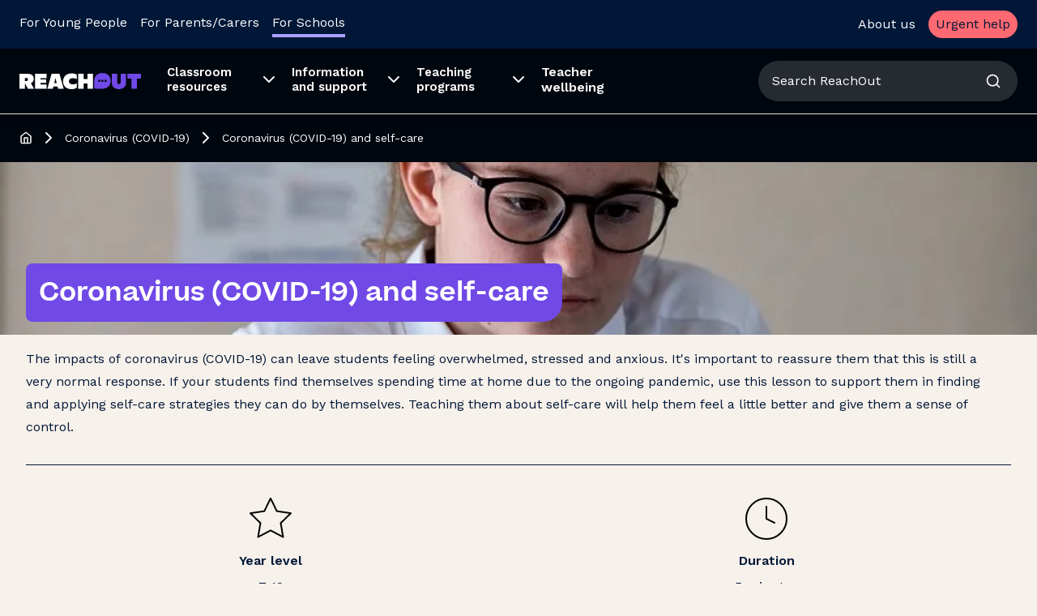

--- FILE ---
content_type: text/html; charset=utf-8
request_url: https://schools.au.reachout.com/coronavirus/covid-19-and-self-care
body_size: 28086
content:
<!DOCTYPE html><html lang="en"><head><meta charSet="utf-8" data-next-head=""/><meta name="viewport" content="initial-scale=1, width=device-width" data-next-head=""/><title data-next-head="">Coronavirus (COVID-19) and self-care | COVID-19</title><meta name="description" content="Help your students practise self-care during coronavirus (COVID-19), using ReachOut Schools’ Wellbeing Five. " data-next-head=""/><meta name="robots" content="" data-next-head=""/><link rel="canonical" href="https://schools.au.reachout.com/coronavirus/covid-19-and-self-care" data-next-head=""/><meta name="theme-color" content="#001737" data-next-head=""/><meta name="topic" content="Coronavirus" data-next-head=""/><meta property="og:url" content="https://schools.au.reachout.com/coronavirus/covid-19-and-self-care" data-next-head=""/><meta property="og:type" content="website" data-next-head=""/><meta property="fb:app_id" content="341767563027883" data-next-head=""/><meta property="og:title" content="Coronavirus (COVID-19) and self-care" data-next-head=""/><meta property="og:description" content="Help students to practise self-care strategies they can do by themselves at home during coronavirus (COVID-19)." data-next-head=""/><meta property="og:image" content="https://images.ctfassets.net/qr4fhhcghyn4/1623a0f4005a1b5fa386c7f040bb01ef63727a34/acb179dd951aefc9e22957b36ffddd4e/180307_reachout_orange_014_srgb.jpg?w=1200&amp;h=630&amp;fit=fill" data-next-head=""/><meta name="emotion-insertion-point" content=""/><link rel="apple-touch-icon" sizes="180x180" href="/next/apple-touch-icon.png"/><link rel="icon" href="/next/favicon.svg" type="image/svg+xml"/><link rel="icon" type="image/png" sizes="32x32" href="/next/favicon-32x32.png"/><link rel="icon" type="image/png" sizes="16x16" href="/next/favicon-16x16.png"/><link rel="manifest" href="/next/site.webmanifest"/><link rel="mask-icon" href="/next/safari-pinned-tab.svg" color="#001737"/><link rel="preload" href="https://next-assets.reachout.com/2512-917053ab9be31520/_next/static/media/3c7989d03ec97b42-s.p.woff2" as="font" type="font/woff2" crossorigin="anonymous" data-next-font="size-adjust"/><link rel="preload" href="https://next-assets.reachout.com/2512-917053ab9be31520/_next/static/media/690744dd106fa2cd-s.p.woff2" as="font" type="font/woff2" crossorigin="anonymous" data-next-font="size-adjust"/><link rel="preload" href="https://next-assets.reachout.com/2512-917053ab9be31520/_next/static/media/c9e6921c7fc300d8-s.p.woff2" as="font" type="font/woff2" crossorigin="anonymous" data-next-font="size-adjust"/><link rel="preload" href="https://next-assets.reachout.com/2512-917053ab9be31520/_next/static/css/139917467077d3ef.css" as="style"/><link rel="preload" href="https://next-assets.reachout.com/2512-917053ab9be31520/_next/static/css/ff107baa24e5fbf3.css" as="style"/><link rel="preload" as="image" imageSrcSet="https://images.ctfassets.net/qr4fhhcghyn4/1623a0f4005a1b5fa386c7f040bb01ef63727a34/acb179dd951aefc9e22957b36ffddd4e/180307_reachout_orange_014_srgb.jpg?w=16&amp;q=75&amp;fm=webp 16w, https://images.ctfassets.net/qr4fhhcghyn4/1623a0f4005a1b5fa386c7f040bb01ef63727a34/acb179dd951aefc9e22957b36ffddd4e/180307_reachout_orange_014_srgb.jpg?w=32&amp;q=75&amp;fm=webp 32w, https://images.ctfassets.net/qr4fhhcghyn4/1623a0f4005a1b5fa386c7f040bb01ef63727a34/acb179dd951aefc9e22957b36ffddd4e/180307_reachout_orange_014_srgb.jpg?w=48&amp;q=75&amp;fm=webp 48w, https://images.ctfassets.net/qr4fhhcghyn4/1623a0f4005a1b5fa386c7f040bb01ef63727a34/acb179dd951aefc9e22957b36ffddd4e/180307_reachout_orange_014_srgb.jpg?w=64&amp;q=75&amp;fm=webp 64w, https://images.ctfassets.net/qr4fhhcghyn4/1623a0f4005a1b5fa386c7f040bb01ef63727a34/acb179dd951aefc9e22957b36ffddd4e/180307_reachout_orange_014_srgb.jpg?w=96&amp;q=75&amp;fm=webp 96w, https://images.ctfassets.net/qr4fhhcghyn4/1623a0f4005a1b5fa386c7f040bb01ef63727a34/acb179dd951aefc9e22957b36ffddd4e/180307_reachout_orange_014_srgb.jpg?w=128&amp;q=75&amp;fm=webp 128w, https://images.ctfassets.net/qr4fhhcghyn4/1623a0f4005a1b5fa386c7f040bb01ef63727a34/acb179dd951aefc9e22957b36ffddd4e/180307_reachout_orange_014_srgb.jpg?w=256&amp;q=75&amp;fm=webp 256w, https://images.ctfassets.net/qr4fhhcghyn4/1623a0f4005a1b5fa386c7f040bb01ef63727a34/acb179dd951aefc9e22957b36ffddd4e/180307_reachout_orange_014_srgb.jpg?w=384&amp;q=75&amp;fm=webp 384w, https://images.ctfassets.net/qr4fhhcghyn4/1623a0f4005a1b5fa386c7f040bb01ef63727a34/acb179dd951aefc9e22957b36ffddd4e/180307_reachout_orange_014_srgb.jpg?w=640&amp;q=75&amp;fm=webp 640w, https://images.ctfassets.net/qr4fhhcghyn4/1623a0f4005a1b5fa386c7f040bb01ef63727a34/acb179dd951aefc9e22957b36ffddd4e/180307_reachout_orange_014_srgb.jpg?w=750&amp;q=75&amp;fm=webp 750w, https://images.ctfassets.net/qr4fhhcghyn4/1623a0f4005a1b5fa386c7f040bb01ef63727a34/acb179dd951aefc9e22957b36ffddd4e/180307_reachout_orange_014_srgb.jpg?w=828&amp;q=75&amp;fm=webp 828w, https://images.ctfassets.net/qr4fhhcghyn4/1623a0f4005a1b5fa386c7f040bb01ef63727a34/acb179dd951aefc9e22957b36ffddd4e/180307_reachout_orange_014_srgb.jpg?w=1080&amp;q=75&amp;fm=webp 1080w, https://images.ctfassets.net/qr4fhhcghyn4/1623a0f4005a1b5fa386c7f040bb01ef63727a34/acb179dd951aefc9e22957b36ffddd4e/180307_reachout_orange_014_srgb.jpg?w=1200&amp;q=75&amp;fm=webp 1200w, https://images.ctfassets.net/qr4fhhcghyn4/1623a0f4005a1b5fa386c7f040bb01ef63727a34/acb179dd951aefc9e22957b36ffddd4e/180307_reachout_orange_014_srgb.jpg?w=1920&amp;q=75&amp;fm=webp 1920w, https://images.ctfassets.net/qr4fhhcghyn4/1623a0f4005a1b5fa386c7f040bb01ef63727a34/acb179dd951aefc9e22957b36ffddd4e/180307_reachout_orange_014_srgb.jpg?w=2048&amp;q=75&amp;fm=webp 2048w, https://images.ctfassets.net/qr4fhhcghyn4/1623a0f4005a1b5fa386c7f040bb01ef63727a34/acb179dd951aefc9e22957b36ffddd4e/180307_reachout_orange_014_srgb.jpg?w=3840&amp;q=75&amp;fm=webp 3840w" imageSizes="(max-width: 768px) 200vw" data-next-head=""/><style data-emotion="mui-global 17nllhm">html{-webkit-font-smoothing:antialiased;-moz-osx-font-smoothing:grayscale;box-sizing:border-box;-webkit-text-size-adjust:100%;}*,*::before,*::after{box-sizing:inherit;}strong,b{font-weight:700;}body{margin:0;color:#001737;font-size:16px;white-space:pre-line;line-height:1.75;font-family:'Work Sans','Work Sans Fallback';font-weight:400;background-color:#F7F1EB;}@media print{body{background-color:#fff;}}body::backdrop{background-color:#F7F1EB;}</style><style data-emotion="mui-global 1prfaxn">@-webkit-keyframes mui-auto-fill{from{display:block;}}@keyframes mui-auto-fill{from{display:block;}}@-webkit-keyframes mui-auto-fill-cancel{from{display:block;}}@keyframes mui-auto-fill-cancel{from{display:block;}}</style><style data-emotion="mui 1yavo1d 1svsvwq zz5m8j dmtilt 1cbf1l2 15830to 9vd5ud 1huvsx8 jj2ztu kntbbr 1if10t 1c01iuz l5jk1i 1wgwvkj 12nuqvk 14ipt51 fikgtw n5f2pz 1jqvrx8 obo6jm 1i2h2b 8gs18h 4yphl3 15dkiqr 1ctvysf d0yfuq 1axf1o0 md6fbp 1iwsb0e zdpt2t 126191u o2qju9 10flpb7 1kljjir 12x9ltx in64xc 1o8jgee miy8es 1q3l8su conf5y 19afum5 14k2y81 1u9uy2s 1ciuwkg 10lxjpq 1m04nb5 b8a2aq 9k49o2 1ljejyo 1itzb09 jldlds 165dhhs 51eq8m 12v3ct5 1nd5pgh 1ow8p1x uqc4nu iyic46 18colgh 1l83opy 4b927b 1blvmty 1rvidi1 o0mc64 lnim9f 1dgrl4p ri750l 18xcyay 4k1p3i 9nk91w 1m06uwy 6xdjr2 zvkm5m 1ghq5nv 1lk9yj6 16qwgdz 1d83mtu 1ov46kg 18esg5c jdzr95 17plur4 1q6od49 17gyry 1lrkn10 1aqccsq 1ocweg0 klu5r9 1tl0a6g gjizo8 k1fvkn 7aao72 n3krv5 kxljmc 1xfotje 1o4ww5b go4phm 136c9hs 1qm1lh p2nhvb ngv3ow 3xsxrz 1c61r7m sjtnp8 sulnxf njqydp 1xzulxs rchh9y qlolkh 1juu494 1lx8z7y 13pfpnh w99ovc 9zd025 13qgzpl lnyvlk cho29c 16gg2e7 18td4ti 10grih6 pfppvu 13o7eu2 1aubjfw 1wduhak 146xefr 6qex4q j0j0hi x497wl tgsgfw xjlovl 1l0jbyy 100zhoo lxyde3 9rnwck 1sbjkj1 1ty842q n6m50x 1rrw534 1j9rw8k">.mui-1yavo1d{margin:0;font-size:16px;white-space:pre-line;line-height:1.75;font-family:'Work Sans','Work Sans Fallback';font-weight:400;color:#7049E6;-webkit-text-decoration:underline;text-decoration:underline;text-decoration-color:var(--Link-underlineColor);--Link-underlineColor:rgba(112, 73, 230, 0.4);-webkit-text-decoration:none;text-decoration:none;position:absolute;z-index:2000;top:-200px;left:50%;-webkit-transform:translateX(-50%);-moz-transform:translateX(-50%);-ms-transform:translateX(-50%);transform:translateX(-50%);display:-webkit-box;display:-webkit-flex;display:-ms-flexbox;display:flex;border-radius:0 0 15px 15px;box-shadow:0 10px 40px #000;padding:0.75em 1.5em;background-color:#7049E6;outline:0px solid peri.main;-webkit-align-items:center;-webkit-box-align:center;-ms-flex-align:center;align-items:center;color:#ffffff;font-weight:600;font-size:14px;gap:5px;line-height:1;opacity:0;-webkit-transition:top 0.25s ease;transition:top 0.25s ease;}.mui-1yavo1d:hover{text-decoration-color:inherit;}.mui-1yavo1d:hover,.mui-1yavo1d:active{-webkit-text-decoration:underline;text-decoration:underline;}.mui-1yavo1d:hover{color:#7049E6;}.mui-1yavo1d.Mui-focusVisible{outline:2px auto #7049E6;outline:2px auto Highlight;outline:2px auto -webkit-focus-ring-color;}.mui-1yavo1d >svg{opacity:0;}.mui-1yavo1d:hover{color:#ffffff;-webkit-text-decoration:none;text-decoration:none;}.mui-1yavo1d:focus{top:0;opacity:1;-webkit-animation:skiplinkfocus 1s linear forwards 0.15s;animation:skiplinkfocus 1s linear forwards 0.15s;}.mui-1yavo1d:focus>svg{-webkit-animation:skiplinkarrow 1s linear forwards 0.15s;animation:skiplinkarrow 1s linear forwards 0.15s;}@-webkit-keyframes skiplinkfocus{0%{outline:1px solid transparent;outline-offset:2px;}50%{outline:7px solid #B7A3F2;outline-offset:2px;}100%{outline:14px solid transparent;outline-offset:7px;}}@keyframes skiplinkfocus{0%{outline:1px solid transparent;outline-offset:2px;}50%{outline:7px solid #B7A3F2;outline-offset:2px;}100%{outline:14px solid transparent;outline-offset:7px;}}@-webkit-keyframes skiplinkarrow{0%{-webkit-transform:translateY(-10px);-moz-transform:translateY(-10px);-ms-transform:translateY(-10px);transform:translateY(-10px);opacity:0;}50%{-webkit-transform:translateY(0);-moz-transform:translateY(0);-ms-transform:translateY(0);transform:translateY(0);opacity:0.75;}100%{-webkit-transform:translateY(0);-moz-transform:translateY(0);-ms-transform:translateY(0);transform:translateY(0);opacity:0.75;}}@keyframes skiplinkarrow{0%{-webkit-transform:translateY(-10px);-moz-transform:translateY(-10px);-ms-transform:translateY(-10px);transform:translateY(-10px);opacity:0;}50%{-webkit-transform:translateY(0);-moz-transform:translateY(0);-ms-transform:translateY(0);transform:translateY(0);opacity:0.75;}100%{-webkit-transform:translateY(0);-moz-transform:translateY(0);-ms-transform:translateY(0);transform:translateY(0);opacity:0.75;}}.mui-1svsvwq{min-height:100vh;display:-webkit-box;display:-webkit-flex;display:-ms-flexbox;display:flex;-webkit-flex-direction:column;-ms-flex-direction:column;flex-direction:column;}.mui-zz5m8j{display:-webkit-box;display:-webkit-unset;display:-ms-unsetbox;display:unset;}.mui-dmtilt{background-color:#ffffff;color:#ffffff;-webkit-transition:box-shadow 300ms cubic-bezier(0.4, 0, 0.2, 1) 0ms;transition:box-shadow 300ms cubic-bezier(0.4, 0, 0.2, 1) 0ms;box-shadow:var(--Paper-shadow);background-image:var(--Paper-overlay);display:-webkit-box;display:-webkit-flex;display:-ms-flexbox;display:flex;-webkit-flex-direction:column;-ms-flex-direction:column;flex-direction:column;width:100%;box-sizing:border-box;-webkit-flex-shrink:0;-ms-flex-negative:0;flex-shrink:0;position:fixed;z-index:1100;top:0;left:auto;right:0;--AppBar-background:#7049E6;--AppBar-color:#ffffff;color:#ffffff;padding-right:0!important;}@media print{.mui-dmtilt{position:absolute;}}@media (min-width:0px){.mui-dmtilt .hideOnMobile{display:none;}}@media (min-width:900px){.mui-dmtilt .hideOnMobile{display:-webkit-box;display:-webkit-flex;display:-ms-flexbox;display:flex;}}@media (min-width:0px){.mui-dmtilt .showOnMobile{display:-webkit-box;display:-webkit-flex;display:-ms-flexbox;display:flex;}}@media (min-width:900px){.mui-dmtilt .showOnMobile{display:none;}}.mui-1cbf1l2{height:0;overflow:hidden;-webkit-transition:height 300ms cubic-bezier(0.4, 0, 0.2, 1) 0ms;transition:height 300ms cubic-bezier(0.4, 0, 0.2, 1) 0ms;height:auto;overflow:visible;}.mui-15830to{display:-webkit-box;display:-webkit-flex;display:-ms-flexbox;display:flex;width:100%;}.mui-9vd5ud{width:100%;}.mui-1huvsx8{position:relative;display:-webkit-box;display:-webkit-flex;display:-ms-flexbox;display:flex;-webkit-align-items:center;-webkit-box-align:center;-ms-flex-align:center;align-items:center;padding-left:16px;padding-right:16px;min-height:56px;display:-webkit-box;display:-webkit-flex;display:-ms-flexbox;display:flex;-webkit-align-items:center;-webkit-box-align:center;-ms-flex-align:center;align-items:center;padding-top:8px;padding-bottom:8px;box-sizing:border-box;background-color:#001737;color:#ffffff;}@media (min-width:414px){.mui-1huvsx8{padding-left:24px;padding-right:24px;}}@media (min-width:0px){@media (orientation: landscape){.mui-1huvsx8{min-height:48px;}}}@media (min-width:414px){.mui-1huvsx8{min-height:64px;}}@media (min-width:0px){.mui-1huvsx8.mui-1huvsx8{height:60px;min-height:60px;}}@media (min-width:900px){.mui-1huvsx8.mui-1huvsx8{height:60px;min-height:60px;}}.mui-jj2ztu{display:-webkit-box;display:-webkit-flex;display:-ms-flexbox;display:flex;-webkit-flex-direction:row;-ms-flex-direction:row;flex-direction:row;}.mui-jj2ztu>:not(style):not(style){margin:0;}.mui-jj2ztu>:not(style)~:not(style){margin-left:16px;}.mui-kntbbr{padding-top:2px;padding-left:16px;padding-right:16px;display:-webkit-box;display:-webkit-flex;display:-ms-flexbox;display:flex;padding:0px;-webkit-align-items:center;-webkit-box-align:center;-ms-flex-align:center;align-items:center;border-bottom:4px solid transparent;-webkit-transition:border-color 0.2s,color 0.2s;transition:border-color 0.2s,color 0.2s;background:transparent;}.mui-kntbbr a{display:-webkit-box;display:-webkit-flex;display:-ms-flexbox;display:flex;-webkit-align-items:center;-webkit-box-align:center;-ms-flex-align:center;align-items:center;font-weight:400;text-decoration-line:none;-webkit-flex:1;-ms-flex:1;flex:1;}.mui-kntbbr:hover,.mui-kntbbr:active,.mui-kntbbr:focus,.mui-kntbbr:focus-within{background:transparent;}.mui-kntbbr:hover,.mui-kntbbr:active{color:#AAA0FF;border-bottom-color:#AAA0FF;}.mui-kntbbr:hover a,.mui-kntbbr:active a{-webkit-text-decoration:none;text-decoration:none;color:inherit;}.mui-kntbbr:focus,.mui-kntbbr:focus-visible{outline:2px auto #7049E6;outline:2px auto Highlight;outline:2px auto -webkit-focus-ring-color;}.mui-kntbbr:focus:not(:focus-visible){outline:unset;}.mui-1if10t{margin:0;font-size:16px;white-space:pre-line;line-height:1.75;font-family:'Work Sans','Work Sans Fallback';font-weight:400;color:inherit;-webkit-text-decoration:underline;text-decoration:underline;-webkit-text-decoration:none;text-decoration:none;color:inherit;}.mui-1if10t:hover{text-decoration-color:inherit;}.mui-1if10t:hover,.mui-1if10t:active{-webkit-text-decoration:underline;text-decoration:underline;}.mui-1if10t:hover{color:#AAA0FF;}.mui-1if10t.Mui-focusVisible{outline:2px auto #7049E6;outline:2px auto Highlight;outline:2px auto -webkit-focus-ring-color;}.mui-1c01iuz{padding-top:2px;padding-left:16px;padding-right:16px;display:-webkit-box;display:-webkit-flex;display:-ms-flexbox;display:flex;padding:0px;-webkit-align-items:center;-webkit-box-align:center;-ms-flex-align:center;align-items:center;border-bottom:4px solid transparent;-webkit-transition:border-color 0.2s,color 0.2s;transition:border-color 0.2s,color 0.2s;background:transparent;border-bottom-color:#AAA0FF;}.mui-1c01iuz a{display:-webkit-box;display:-webkit-flex;display:-ms-flexbox;display:flex;-webkit-align-items:center;-webkit-box-align:center;-ms-flex-align:center;align-items:center;font-weight:400;text-decoration-line:none;-webkit-flex:1;-ms-flex:1;flex:1;}.mui-1c01iuz:hover,.mui-1c01iuz:active,.mui-1c01iuz:focus,.mui-1c01iuz:focus-within{background:transparent;}.mui-1c01iuz:hover,.mui-1c01iuz:active{color:#AAA0FF;border-bottom-color:#AAA0FF;}.mui-1c01iuz:hover a,.mui-1c01iuz:active a{-webkit-text-decoration:none;text-decoration:none;color:inherit;}.mui-1c01iuz:focus,.mui-1c01iuz:focus-visible{outline:2px auto #7049E6;outline:2px auto Highlight;outline:2px auto -webkit-focus-ring-color;}.mui-1c01iuz:focus:not(:focus-visible){outline:unset;}.mui-l5jk1i{display:-webkit-box;display:-webkit-flex;display:-ms-flexbox;display:flex;-webkit-flex-direction:row;-ms-flex-direction:row;flex-direction:row;margin-left:auto;-webkit-align-items:center;-webkit-box-align:center;-ms-flex-align:center;align-items:center;}.mui-l5jk1i>:not(style):not(style){margin:0;}.mui-l5jk1i>:not(style)~:not(style){margin-left:16px;}.mui-1wgwvkj{display:-webkit-inline-box;display:-webkit-inline-flex;display:-ms-inline-flexbox;display:inline-flex;-webkit-align-items:center;-webkit-box-align:center;-ms-flex-align:center;align-items:center;-webkit-box-pack:center;-ms-flex-pack:center;-webkit-justify-content:center;justify-content:center;border-radius:80px;border-style:solid;font-family:'Work Sans','Work Sans Fallback';text-align:left;font-weight:500;cursor:pointer;-webkit-text-decoration:none;text-decoration:none;-webkit-transition:all cubic-bezier(0.4, 0, 0.2, 1) 250ms;transition:all cubic-bezier(0.4, 0, 0.2, 1) 250ms;font-size:12px;min-height:34px;padding-left:16px;padding-right:16px;border-width:1px;line-height:12px;border-color:transparent;background-color:#FF6971;color:#ffffff;outline:none;}.mui-1wgwvkj:hover{background-color:#FF8F95;border-color:#FF8F95;color:#ffffff;}.mui-1wgwvkj:active{background-color:#FF8F95;border-color:#FF8F95;color:#ffffff;}.mui-1wgwvkj:focus:not(:active){background-color:#BF4F55;border-color:#BF4F55;color:#ffffff;}.mui-1wgwvkj.mui-1wgwvkj{width:unset;padding-top:0px;padding-bottom:0px;}@media (min-width:0px){.mui-1wgwvkj.mui-1wgwvkj{padding-left:8px;padding-right:8px;}}@media (min-width:1440px){.mui-1wgwvkj.mui-1wgwvkj{padding-left:16px;padding-right:16px;}}.mui-12nuqvk{margin:0;font-size:16px;white-space:pre-line;line-height:1.75;font-family:'Work Sans','Work Sans Fallback';font-weight:400;}.mui-12nuqvk.mui-12nuqvk{color:#001737;}.mui-14ipt51{position:relative;display:-webkit-box;display:-webkit-flex;display:-ms-flexbox;display:flex;-webkit-align-items:center;-webkit-box-align:center;-ms-flex-align:center;align-items:center;padding-left:16px;padding-right:16px;min-height:56px;display:-webkit-box;display:-webkit-flex;display:-ms-flexbox;display:flex;-webkit-align-items:center;-webkit-box-align:center;-ms-flex-align:center;align-items:center;padding-top:8px;padding-bottom:8px;box-sizing:border-box;background-color:#00060E;}@media (min-width:414px){.mui-14ipt51{padding-left:24px;padding-right:24px;}}@media (min-width:0px){@media (orientation: landscape){.mui-14ipt51{min-height:48px;}}}@media (min-width:414px){.mui-14ipt51{min-height:64px;}}@media (min-width:0px){.mui-14ipt51.mui-14ipt51{height:60px;min-height:60px;}}@media (min-width:900px){.mui-14ipt51.mui-14ipt51{height:80px;min-height:80px;}}.mui-fikgtw{margin:0;font-size:16px;white-space:pre-line;line-height:1.75;font-family:'Work Sans','Work Sans Fallback';font-weight:400;color:#7049E6;-webkit-text-decoration:underline;text-decoration:underline;text-decoration-color:var(--Link-underlineColor);--Link-underlineColor:rgba(112, 73, 230, 0.4);-webkit-text-decoration:none;text-decoration:none;display:-webkit-box;display:-webkit-flex;display:-ms-flexbox;display:flex;}.mui-fikgtw:hover{text-decoration-color:inherit;}.mui-fikgtw:hover,.mui-fikgtw:active{-webkit-text-decoration:underline;text-decoration:underline;}.mui-fikgtw:hover{color:#AAA0FF;}.mui-fikgtw.Mui-focusVisible{outline:2px auto #7049E6;outline:2px auto Highlight;outline:2px auto -webkit-focus-ring-color;}.mui-n5f2pz{width:62px;}@media (min-width:900px){.mui-n5f2pz{display:none;}}.mui-1jqvrx8{width:150px;}@media (min-width:0px){.mui-1jqvrx8{display:none;}}@media (min-width:900px){.mui-1jqvrx8{display:block;}}.mui-obo6jm{position:relative;-webkit-flex:1;-ms-flex:1;flex:1;display:-webkit-box;display:-webkit-flex;display:-ms-flexbox;display:flex;-webkit-align-items:stretch;-webkit-box-align:stretch;-ms-flex-align:stretch;align-items:stretch;list-style:none;padding:0px;margin:0px;-webkit-align-self:stretch;-ms-flex-item-align:stretch;align-self:stretch;margin-left:16px;margin-right:16px;}.mui-obo6jm >li{max-width:250px;}.mui-1i2h2b{position:relative;display:-webkit-box;display:-webkit-flex;display:-ms-flexbox;display:flex;-webkit-align-items:stretch;-webkit-box-align:stretch;-ms-flex-align:stretch;align-items:stretch;}.mui-8gs18h{display:-webkit-inline-box;display:-webkit-inline-flex;display:-ms-inline-flexbox;display:inline-flex;-webkit-align-items:center;-webkit-box-align:center;-ms-flex-align:center;align-items:center;-webkit-box-pack:center;-ms-flex-pack:center;-webkit-justify-content:center;justify-content:center;position:relative;box-sizing:border-box;-webkit-tap-highlight-color:transparent;background-color:transparent;outline:0;border:0;margin:0;border-radius:0;padding:0;cursor:pointer;-webkit-user-select:none;-moz-user-select:none;-ms-user-select:none;user-select:none;vertical-align:middle;-moz-appearance:none;-webkit-appearance:none;-webkit-text-decoration:none;text-decoration:none;color:inherit;font-size:16px;white-space:nowrap;line-height:1.75;font-family:'Work Sans','Work Sans Fallback';font-weight:400;display:-webkit-box;display:-webkit-flex;display:-ms-flexbox;display:flex;-webkit-box-pack:start;-ms-flex-pack:start;-webkit-justify-content:flex-start;justify-content:flex-start;-webkit-align-items:center;-webkit-box-align:center;-ms-flex-align:center;align-items:center;position:relative;-webkit-text-decoration:none;text-decoration:none;min-height:48px;padding-top:6px;padding-bottom:6px;box-sizing:border-box;padding-left:16px;padding-right:16px;padding:0px;height:100%;position:relative;overflow:hidden;border-bottom:4px solid transparent;-webkit-transition:border-color 0.2s,color 0.2s;transition:border-color 0.2s,color 0.2s;background:transparent;color:#ffffff;}.mui-8gs18h::-moz-focus-inner{border-style:none;}.mui-8gs18h.Mui-disabled{pointer-events:none;cursor:default;}@media print{.mui-8gs18h{-webkit-print-color-adjust:exact;color-adjust:exact;}}.mui-8gs18h:hover{-webkit-text-decoration:none;text-decoration:none;background-color:rgba(0, 0, 0, 0.04);}@media (hover: none){.mui-8gs18h:hover{background-color:transparent;}}.mui-8gs18h.Mui-selected{background-color:rgba(112, 73, 230, 0.08);}.mui-8gs18h.Mui-selected.Mui-focusVisible{background-color:rgba(112, 73, 230, 0.2);}.mui-8gs18h.Mui-selected:hover{background-color:rgba(112, 73, 230, 0.12);}@media (hover: none){.mui-8gs18h.Mui-selected:hover{background-color:rgba(112, 73, 230, 0.08);}}.mui-8gs18h.Mui-focusVisible{background-color:rgba(0, 0, 0, 0.12);}.mui-8gs18h.Mui-disabled{opacity:0.38;}.mui-8gs18h+.MuiDivider-root{margin-top:8px;margin-bottom:8px;}.mui-8gs18h+.MuiDivider-inset{margin-left:52px;}.mui-8gs18h .MuiListItemText-root{margin-top:0;margin-bottom:0;}.mui-8gs18h .MuiListItemText-inset{padding-left:36px;}.mui-8gs18h .MuiListItemIcon-root{min-width:36px;}@media (min-width:414px){.mui-8gs18h{min-height:auto;}}.mui-8gs18h .MuiTypography-root:not(.account-menu-label){font-weight:600;text-decoration-line:none;padding-left:16px;padding-right:8px;padding-top:8px;padding-bottom:8px;-webkit-flex:1;-ms-flex:1;flex:1;}.mui-8gs18h:hover,.mui-8gs18h:active,.mui-8gs18h:focus{background:transparent;}.mui-8gs18h:hover,.mui-8gs18h:active{border-bottom-color:#AAA0FF;color:#AAA0FF;}.mui-8gs18h:focus,.mui-8gs18h:focus-visible{outline:2px auto #7049E6;outline:2px auto Highlight;outline:2px auto -webkit-focus-ring-color;}.mui-8gs18h:focus:not(:focus-visible){outline:unset;}.mui-4yphl3{margin:0;font-size:16px;white-space:pre-line;line-height:1.75;font-family:'Work Sans','Work Sans Fallback';font-weight:400;color:inherit;text-align:left;line-height:1.2;font-size:15px;}@media (max-width:1439.95px){.mui-4yphl3{max-width:130px;}}.mui-15dkiqr{display:none;}.mui-15dkiqr::before{content:'';position:absolute;bottom:-5px;left:50%;border-color:transparent;border-style:solid;border-width:16px;border-bottom-color:#ffffff;}.mui-1ctvysf{list-style:none;margin:0;padding:0;position:relative;padding-top:8px;padding-bottom:8px;z-index:1110;width:100%;min-width:280px;position:absolute;left:0;top:105%;box-shadow:4px 4px 0 0 rgba(0,0,0,20%);background-color:#ffffff;}.mui-1ctvysf a{color:#001129!important;-webkit-text-decoration:none!important;text-decoration:none!important;}.mui-d0yfuq{display:-webkit-inline-box;display:-webkit-inline-flex;display:-ms-inline-flexbox;display:inline-flex;-webkit-align-items:center;-webkit-box-align:center;-ms-flex-align:center;align-items:center;-webkit-box-pack:center;-ms-flex-pack:center;-webkit-justify-content:center;justify-content:center;position:relative;box-sizing:border-box;-webkit-tap-highlight-color:transparent;background-color:transparent;outline:0;border:0;margin:0;border-radius:0;padding:0;cursor:pointer;-webkit-user-select:none;-moz-user-select:none;-ms-user-select:none;user-select:none;vertical-align:middle;-moz-appearance:none;-webkit-appearance:none;-webkit-text-decoration:none;text-decoration:none;color:inherit;font-size:16px;white-space:nowrap;line-height:1.75;font-family:'Work Sans','Work Sans Fallback';font-weight:400;display:-webkit-box;display:-webkit-flex;display:-ms-flexbox;display:flex;-webkit-box-pack:start;-ms-flex-pack:start;-webkit-justify-content:flex-start;justify-content:flex-start;-webkit-align-items:center;-webkit-box-align:center;-ms-flex-align:center;align-items:center;position:relative;-webkit-text-decoration:none;text-decoration:none;min-height:48px;padding-top:6px;padding-bottom:6px;box-sizing:border-box;padding-left:16px;padding-right:16px;border-left:solid 3px transparent;padding-left:24px;padding-right:24px;width:100%;white-space:normal;color:#001737;}.mui-d0yfuq::-moz-focus-inner{border-style:none;}.mui-d0yfuq.Mui-disabled{pointer-events:none;cursor:default;}@media print{.mui-d0yfuq{-webkit-print-color-adjust:exact;color-adjust:exact;}}.mui-d0yfuq:hover{-webkit-text-decoration:none;text-decoration:none;background-color:rgba(0, 0, 0, 0.04);}@media (hover: none){.mui-d0yfuq:hover{background-color:transparent;}}.mui-d0yfuq.Mui-selected{background-color:rgba(112, 73, 230, 0.08);}.mui-d0yfuq.Mui-selected.Mui-focusVisible{background-color:rgba(112, 73, 230, 0.2);}.mui-d0yfuq.Mui-selected:hover{background-color:rgba(112, 73, 230, 0.12);}@media (hover: none){.mui-d0yfuq.Mui-selected:hover{background-color:rgba(112, 73, 230, 0.08);}}.mui-d0yfuq.Mui-focusVisible{background-color:rgba(0, 0, 0, 0.12);}.mui-d0yfuq.Mui-disabled{opacity:0.38;}.mui-d0yfuq+.MuiDivider-root{margin-top:8px;margin-bottom:8px;}.mui-d0yfuq+.MuiDivider-inset{margin-left:52px;}.mui-d0yfuq .MuiListItemText-root{margin-top:0;margin-bottom:0;}.mui-d0yfuq .MuiListItemText-inset{padding-left:36px;}.mui-d0yfuq .MuiListItemIcon-root{min-width:36px;}@media (min-width:414px){.mui-d0yfuq{min-height:auto;}}.mui-d0yfuq:hover,.mui-d0yfuq:focus-visible{border-left-color:#001737;background-color:unset;}.mui-1axf1o0{margin:0;font-size:16px;white-space:pre-line;line-height:1.75;font-family:'Work Sans','Work Sans Fallback';font-weight:400;color:#7049E6;-webkit-text-decoration:underline;text-decoration:underline;text-decoration-color:var(--Link-underlineColor);--Link-underlineColor:rgba(112, 73, 230, 0.4);-webkit-text-decoration:none;text-decoration:none;font-weight:400;}.mui-1axf1o0:hover{text-decoration-color:inherit;}.mui-1axf1o0:hover,.mui-1axf1o0:active{-webkit-text-decoration:underline;text-decoration:underline;}.mui-1axf1o0:hover{color:#AAA0FF;}.mui-1axf1o0.Mui-focusVisible{outline:2px auto #7049E6;outline:2px auto Highlight;outline:2px auto -webkit-focus-ring-color;}.mui-md6fbp{padding:0px;display:-webkit-box;display:-webkit-flex;display:-ms-flexbox;display:flex;-webkit-align-items:center;-webkit-box-align:center;-ms-flex-align:center;align-items:center;border-bottom:4px solid transparent;-webkit-transition:border-color 0.2s,color 0.2s;transition:border-color 0.2s,color 0.2s;background:transparent;}.mui-md6fbp a{padding-left:16px;padding-right:16px;font-weight:600;text-decoration-line:none;}.mui-md6fbp:hover,.mui-md6fbp:active,.mui-md6fbp:focus,.mui-md6fbp:focus-within{background:transparent;}.mui-md6fbp:hover,.mui-md6fbp:active{color:#AAA0FF;border-bottom-color:#AAA0FF;}.mui-md6fbp:hover a,.mui-md6fbp:active a{-webkit-text-decoration:none;text-decoration:none;color:inherit;}.mui-md6fbp:focus,.mui-md6fbp:focus-visible,.mui-md6fbp:focus-within{outline:2px auto #7049E6;outline:2px auto Highlight;outline:2px auto -webkit-focus-ring-color;}.mui-md6fbp:focus a,.mui-md6fbp:focus-visible a,.mui-md6fbp:focus-within a{outline:none;}.mui-md6fbp:focus:not(:focus-visible){outline:unset;}.mui-1iwsb0e{margin:0;font-size:16px;white-space:pre-line;line-height:1.75;font-family:'Work Sans','Work Sans Fallback';font-weight:400;color:inherit;-webkit-text-decoration:underline;text-decoration:underline;-webkit-text-decoration:none;text-decoration:none;color:inherit;line-height:1.2;}.mui-1iwsb0e:hover{text-decoration-color:inherit;}.mui-1iwsb0e:hover,.mui-1iwsb0e:active{-webkit-text-decoration:underline;text-decoration:underline;}.mui-1iwsb0e:hover{color:#AAA0FF;}.mui-1iwsb0e.Mui-focusVisible{outline:2px auto #7049E6;outline:2px auto Highlight;outline:2px auto -webkit-focus-ring-color;}@media (max-width:1439.95px){.mui-1iwsb0e{max-width:130px;}}.mui-zdpt2t{margin-left:auto;}.mui-126191u{position:relative;z-index:2;}@media (min-width:0px){.mui-126191u{display:none;}}@media (min-width:900px){.mui-126191u{display:-webkit-box;display:-webkit-flex;display:-ms-flexbox;display:flex;}}.mui-o2qju9{display:-webkit-box;display:-webkit-flex;display:-ms-flexbox;display:flex;-webkit-flex-direction:row;-ms-flex-direction:row;flex-direction:row;-webkit-align-items:center;-webkit-box-align:center;-ms-flex-align:center;align-items:center;width:320px;height:50px;border-top-left-radius:25px;border-top-right-radius:25px;border-bottom-left-radius:25px;border-bottom-right-radius:25px;border:2px solid rgba(255, 255, 255, 0);background-color:rgba(255, 255, 255, 0.15);-webkit-transition:border-color 0.15s ease-out;transition:border-color 0.15s ease-out;}.mui-o2qju9:hover{border:2px solid rgba(255, 255, 255, 1);}.mui-10flpb7{display:-webkit-box;display:-webkit-flex;display:-ms-flexbox;display:flex;-webkit-flex-direction:row;-ms-flex-direction:row;flex-direction:row;-webkit-align-items:center;-webkit-box-align:center;-ms-flex-align:center;align-items:center;width:100%;margin-left:15px;margin-right:15px;padding-top:10px;padding-bottom:10px;border-bottom:none;}.mui-1kljjir{color:rgba(255, 255, 255, 0.7);font-size:16px;white-space:pre-line;line-height:1.4375em;font-family:'Work Sans','Work Sans Fallback';font-weight:400;padding:0;position:relative;color:#001737;border:0px solid;clip:rect(0 0 0 0);height:1px;margin:-1px;overflow:hidden;padding:0px;position:absolute;width:1px;}.mui-1kljjir.Mui-focused{color:#7049E6;}.mui-1kljjir.Mui-disabled{color:rgba(255, 255, 255, 0.5);}.mui-1kljjir.Mui-error{color:#BF4034;}.mui-1kljjir.Mui-focused{color:#001737;}.mui-12x9ltx{font-size:16px;white-space:pre-line;line-height:1.4375em;font-family:'Work Sans','Work Sans Fallback';font-weight:400;color:#ffffff;box-sizing:border-box;position:relative;cursor:text;display:-webkit-inline-box;display:-webkit-inline-flex;display:-ms-inline-flexbox;display:inline-flex;-webkit-align-items:center;-webkit-box-align:center;-ms-flex-align:center;align-items:center;width:100%;position:relative;color:#ffffff;padding:0!important;}.mui-12x9ltx.Mui-disabled{color:rgba(255, 255, 255, 0.5);cursor:default;}.mui-12x9ltx input::-webkit-input-placeholder{opacity:1;color:#ffffff;}.mui-12x9ltx input::-moz-placeholder{opacity:1;color:#ffffff;}.mui-12x9ltx input:-ms-input-placeholder{opacity:1;color:#ffffff;}.mui-12x9ltx input::placeholder{opacity:1;color:#ffffff;}.mui-in64xc{font:inherit;letter-spacing:inherit;color:currentColor;padding:4px 0 5px;border:0;box-sizing:content-box;background:none;height:1.4375em;margin:0;-webkit-tap-highlight-color:transparent;display:block;min-width:0;width:100%;-webkit-animation-name:mui-auto-fill-cancel;animation-name:mui-auto-fill-cancel;-webkit-animation-duration:10ms;animation-duration:10ms;}.mui-in64xc::-webkit-input-placeholder{color:currentColor;opacity:0.5;-webkit-transition:opacity 200ms cubic-bezier(0.4, 0, 0.2, 1) 0ms;transition:opacity 200ms cubic-bezier(0.4, 0, 0.2, 1) 0ms;}.mui-in64xc::-moz-placeholder{color:currentColor;opacity:0.5;-webkit-transition:opacity 200ms cubic-bezier(0.4, 0, 0.2, 1) 0ms;transition:opacity 200ms cubic-bezier(0.4, 0, 0.2, 1) 0ms;}.mui-in64xc::-ms-input-placeholder{color:currentColor;opacity:0.5;-webkit-transition:opacity 200ms cubic-bezier(0.4, 0, 0.2, 1) 0ms;transition:opacity 200ms cubic-bezier(0.4, 0, 0.2, 1) 0ms;}.mui-in64xc:focus{outline:0;}.mui-in64xc:invalid{box-shadow:none;}.mui-in64xc::-webkit-search-decoration{-webkit-appearance:none;}label[data-shrink=false]+.MuiInputBase-formControl .mui-in64xc::-webkit-input-placeholder{opacity:0!important;}label[data-shrink=false]+.MuiInputBase-formControl .mui-in64xc::-moz-placeholder{opacity:0!important;}label[data-shrink=false]+.MuiInputBase-formControl .mui-in64xc::-ms-input-placeholder{opacity:0!important;}label[data-shrink=false]+.MuiInputBase-formControl .mui-in64xc:focus::-webkit-input-placeholder{opacity:0.5;}label[data-shrink=false]+.MuiInputBase-formControl .mui-in64xc:focus::-moz-placeholder{opacity:0.5;}label[data-shrink=false]+.MuiInputBase-formControl .mui-in64xc:focus::-ms-input-placeholder{opacity:0.5;}.mui-in64xc.Mui-disabled{opacity:1;-webkit-text-fill-color:rgba(255, 255, 255, 0.5);}.mui-in64xc:-webkit-autofill{-webkit-animation-duration:5000s;animation-duration:5000s;-webkit-animation-name:mui-auto-fill;animation-name:mui-auto-fill;}.mui-1o8jgee{display:-webkit-box;display:-webkit-flex;display:-ms-flexbox;display:flex;-webkit-flex-direction:row;-ms-flex-direction:row;flex-direction:row;-webkit-align-items:center;-webkit-box-align:center;-ms-flex-align:center;align-items:center;-webkit-flex-shrink:0;-ms-flex-negative:0;flex-shrink:0;}.mui-miy8es{padding:3px;display:-webkit-box;display:-webkit-flex;display:-ms-flexbox;display:flex;border-radius:5px;color:#ffffff;opacity:1;cursor:default;}.mui-miy8es:focus,.mui-miy8es:hover{background-color:inherit;outline:none;color:#ffffff;opacity:1;}.mui-1q3l8su{position:absolute;top:49px;width:100%;border-bottom-left-radius:22px;border-bottom-right-radius:22px;background-color:#ffffff;max-height:0;overflow:hidden;color:#7049E6;box-shadow:0px 20px 30px #00000033;}.mui-conf5y{display:-webkit-box;display:-webkit-flex;display:-ms-flexbox;display:flex;-webkit-flex-direction:column;-ms-flex-direction:column;flex-direction:column;padding:10px 15px 15px;}.mui-19afum5{width:100%;display:-webkit-box;display:-webkit-flex;display:-ms-flexbox;display:flex;-webkit-flex-direction:column;-ms-flex-direction:column;flex-direction:column;padding-bottom:15px;border-bottom:1px solid #D6DADD;}.mui-14k2y81{margin:0;font-size:16px;white-space:pre-line;line-height:1.75;font-family:'Work Sans','Work Sans Fallback';font-weight:400;text-align:center;color:#667487;font-size:10px;font-weight:600;line-height:120%;opacity:1;padding-bottom:5px;}.mui-1u9uy2s{display:-webkit-box;display:-webkit-flex;display:-ms-flexbox;display:flex;width:100%;-webkit-flex-direction:column;-ms-flex-direction:column;flex-direction:column;gap:10px;padding-top:15px;padding-bottom:5px;}.mui-1ciuwkg{margin:0;font-size:16px;white-space:pre-line;line-height:1.75;font-family:'Work Sans','Work Sans Fallback';font-weight:400;text-align:center;color:#667487;font-size:10px;font-weight:600;line-height:120%;opacity:1;padding-bottom:none;}.mui-10lxjpq{display:-webkit-box;display:-webkit-flex;display:-ms-flexbox;display:flex;-webkit-flex-direction:row;-ms-flex-direction:row;flex-direction:row;-webkit-box-flex-wrap:wrap;-webkit-flex-wrap:wrap;-ms-flex-wrap:wrap;flex-wrap:wrap;gap:10px;-webkit-box-pack:center;-ms-flex-pack:center;-webkit-justify-content:center;justify-content:center;}@media (min-width:0px){.mui-1m04nb5{display:-webkit-box;display:-webkit-flex;display:-ms-flexbox;display:flex;}}@media (min-width:900px){.mui-1m04nb5{display:none;}}.mui-b8a2aq{color:inherit;background-color:transparent;border:none;border-width:0px;padding:8px;width:40px;height:40px;}.mui-9k49o2{margin:0;-webkit-flex-shrink:0;-ms-flex-negative:0;flex-shrink:0;border-width:0;border-style:solid;border-color:rgba(0, 0, 0, 0.12);border-bottom-width:thin;}@media (min-width:0px){.mui-1ljejyo{height:60px;}}@media (min-width:900px){.mui-1ljejyo{height:140px;}}.mui-1itzb09{background-color:#00060E;}.mui-jldlds{padding-top:16px;padding-bottom:16px;}@media (min-width:0px){.mui-jldlds{padding-left:16px;padding-right:16px;}}@media (min-width:768px){.mui-jldlds{padding-left:24px;padding-right:24px;}}@media (min-width:1440px){.mui-jldlds{padding-left:48px;padding-right:48px;}}.mui-165dhhs{margin:0;font-size:16px;white-space:pre-line;line-height:1.75;font-family:'Work Sans','Work Sans Fallback';font-weight:400;color:rgba(0, 0, 0, 0.6);}.mui-165dhhs .MuiBreadcrumbs-separator{color:#ffffff;}.mui-165dhhs .MuiLink-root{font-size:14px;color:#ffffff;}.mui-165dhhs .MuiLink-root:hover,.mui-165dhhs .MuiLink-root:focus{color:#AAA0FF;-webkit-text-decoration:none;text-decoration:none;}.mui-165dhhs .MuiTypography-root{color:#ffffff;font-size:14px;}.mui-51eq8m{display:-webkit-box;display:-webkit-flex;display:-ms-flexbox;display:flex;-webkit-box-flex-wrap:wrap;-webkit-flex-wrap:wrap;-ms-flex-wrap:wrap;flex-wrap:wrap;-webkit-align-items:center;-webkit-box-align:center;-ms-flex-align:center;align-items:center;padding:0;margin:0;list-style:none;}.mui-12v3ct5{margin:0;font-size:16px;white-space:pre-line;line-height:1.75;font-family:'Work Sans','Work Sans Fallback';font-weight:400;color:#7049E6;-webkit-text-decoration:none;text-decoration:none;-webkit-text-decoration:none;text-decoration:none;}.mui-12v3ct5:hover,.mui-12v3ct5:active{-webkit-text-decoration:underline;text-decoration:underline;}.mui-12v3ct5:hover{color:#7049E6;}.mui-12v3ct5.Mui-focusVisible{outline:2px auto #7049E6;outline:2px auto Highlight;outline:2px auto -webkit-focus-ring-color;}.mui-1nd5pgh{display:-webkit-box;display:-webkit-flex;display:-ms-flexbox;display:flex;-webkit-user-select:none;-moz-user-select:none;-ms-user-select:none;user-select:none;margin-left:8px;margin-right:8px;}.mui-1ow8p1x{margin:0;font-size:16px;white-space:pre-line;line-height:1.75;font-family:'Work Sans','Work Sans Fallback';font-weight:400;}.mui-uqc4nu{position:relative;z-index:0;}.mui-uqc4nu >.MuiTypography-root{z-index:1;position:absolute;margin-top:16px;margin-bottom:16px;padding:16px;background-color:#7049E6;bottom:0;color:#ffffff;border-radius:8px 8px 24px 8px;}@media (min-width:0px){.mui-uqc4nu >.MuiTypography-root{margin-left:16px;margin-right:16px;font-size:26px;}}@media (min-width:768px){.mui-uqc4nu >.MuiTypography-root{margin-left:32px;margin-right:32px;font-size:32px;}}@media (min-width:1440px){.mui-uqc4nu >.MuiTypography-root{margin-left:144px;margin-right:144px;font-size:40px;}}.mui-iyic46{position:unset!important;}.mui-iyic46 >img{object-fit:contain;width:100%!important;position:relative!important;height:unset!important;}@media (min-width:0px){.mui-iyic46{height:167px;}}@media (min-width:768px){.mui-iyic46{height:213px;}}@media (min-width:1440px){.mui-iyic46{height:259px;}}.mui-iyic46 >img{height:100%!important;}.mui-18colgh{margin:0;font-family:'Beatrice','Beatrice Fallback';font-size:40px;font-weight:600;line-height:1.25;}@media (max-width:767.95px){.mui-18colgh{font-size:32px;}}@media (min-width:0px){.mui-1l83opy{padding-left:16px;padding-right:16px;}}@media (min-width:768px){.mui-1l83opy{padding-left:32px;padding-right:32px;}}@media (min-width:1440px){.mui-1l83opy{padding-left:144px;padding-right:144px;}}.mui-1l83opy >p{margin-bottom:24px;}.mui-4b927b{display:-webkit-box;display:-webkit-flex;display:-ms-flexbox;display:flex;-webkit-flex-direction:column;-ms-flex-direction:column;flex-direction:column;margin-bottom:32px;margin-right:16px;margin-top:16px;}.mui-4b927b>:not(style):not(style){margin:0;}.mui-4b927b>:not(style)~:not(style){margin-top:8px;}.mui-1blvmty{display:-webkit-box;display:-webkit-flex;display:-ms-flexbox;display:flex;-webkit-flex-direction:column;-ms-flex-direction:column;flex-direction:column;-webkit-align-items:flex-start;-webkit-box-align:flex-start;-ms-flex-align:flex-start;align-items:flex-start;display:-webkit-box;-webkit-box-orient:vertical;overflow:hidden;}.mui-1blvmty>:not(style):not(style){margin:0;}.mui-1blvmty>:not(style)~:not(style){margin-top:24px;}@media (min-width:1440px){.mui-1blvmty{-webkit-line-clamp:6;max-height:220px;}}@media (max-width:1439.95px){.mui-1blvmty{-webkit-line-clamp:5;max-height:140px;}}@media (max-width:767.95px){.mui-1blvmty{-webkit-line-clamp:4;max-height:110px;}}.mui-1rvidi1{--Grid-columns:12;--Grid-columnSpacing:8px;--Grid-rowSpacing:8px;-webkit-flex-direction:row;-ms-flex-direction:row;flex-direction:row;min-width:0;box-sizing:border-box;display:-webkit-box;display:-webkit-flex;display:-ms-flexbox;display:flex;-webkit-box-flex-wrap:wrap;-webkit-flex-wrap:wrap;-ms-flex-wrap:wrap;flex-wrap:wrap;gap:var(--Grid-rowSpacing) var(--Grid-columnSpacing);-webkit-box-pack:justify;-webkit-justify-content:space-between;justify-content:space-between;background-color:#F7F1EB;padding-top:24px;padding-bottom:24px;border-top:0.5px solid;border-top-color:#001737;border-bottom:0.5px solid;border-bottom-color:#001737;}.mui-1rvidi1 >*{--Grid-parent-columns:12;}.mui-1rvidi1 >*{--Grid-parent-columnSpacing:8px;}.mui-1rvidi1 >*{--Grid-parent-rowSpacing:8px;}.mui-o0mc64{-webkit-box-flex:0;-webkit-flex-grow:0;-ms-flex-positive:0;flex-grow:0;-webkit-flex-basis:auto;-ms-flex-preferred-size:auto;flex-basis:auto;width:calc(100% * 6 / var(--Grid-parent-columns) - (var(--Grid-parent-columns) - 6) * (var(--Grid-parent-columnSpacing) / var(--Grid-parent-columns)));min-width:0;box-sizing:border-box;}@media (min-width:768px){.mui-o0mc64{-webkit-box-flex:0;-webkit-flex-grow:0;-ms-flex-positive:0;flex-grow:0;-webkit-flex-basis:auto;-ms-flex-preferred-size:auto;flex-basis:auto;width:calc(100% * 6 / var(--Grid-parent-columns) - (var(--Grid-parent-columns) - 6) * (var(--Grid-parent-columnSpacing) / var(--Grid-parent-columns)));}}@media (min-width:1440px){.mui-o0mc64{-webkit-box-flex:0;-webkit-flex-grow:0;-ms-flex-positive:0;flex-grow:0;-webkit-flex-basis:auto;-ms-flex-preferred-size:auto;flex-basis:auto;width:calc(100% * 3 / var(--Grid-parent-columns) - (var(--Grid-parent-columns) - 3) * (var(--Grid-parent-columnSpacing) / var(--Grid-parent-columns)));}}@media (min-width:0px){.mui-o0mc64{padding-top:12px;padding-bottom:12px;}}@media (min-width:768px){.mui-o0mc64{padding-top:12px;padding-bottom:12px;}}@media (min-width:1440px){.mui-o0mc64{padding-top:0px;padding-bottom:0px;}}.mui-lnim9f{display:-webkit-box;display:-webkit-flex;display:-ms-flexbox;display:flex;-webkit-align-items:center;-webkit-box-align:center;-ms-flex-align:center;align-items:center;-webkit-flex-direction:column;-ms-flex-direction:column;flex-direction:column;}.mui-1dgrl4p{width:60px;height:60px;border-radius:50%;display:-webkit-box;display:-webkit-flex;display:-ms-flexbox;display:flex;-webkit-box-pack:center;-ms-flex-pack:center;-webkit-justify-content:center;justify-content:center;-webkit-align-items:center;-webkit-box-align:center;-ms-flex-align:center;align-items:center;background-color:#001737;background-color:transparent;}.mui-ri750l{display:-webkit-box;display:-webkit-flex;display:-ms-flexbox;display:flex;}.mui-18xcyay{margin:0;font-size:16px;white-space:pre-line;line-height:1.75;font-family:'Work Sans','Work Sans Fallback';font-weight:400;color:#001737;font-weight:600;margin-bottom:4px;margin-top:8px;font-size:16px;}.mui-4k1p3i{text-align:center;}.mui-9nk91w{margin:0;font-size:16px;white-space:pre-line;line-height:1.75;font-family:'Work Sans','Work Sans Fallback';font-weight:400;color:#001737;font-weight:400;margin-bottom:0px;font-size:16px;}.mui-1m06uwy{margin-top:16px;margin-bottom:24px;}.mui-6xdjr2{margin:0;font-family:'Beatrice','Beatrice Fallback';font-size:24px;font-weight:600;line-height:1.25;}@media (max-width:767.95px){.mui-6xdjr2{font-size:20px;}}.mui-zvkm5m{margin:0;font-size:16px;white-space:pre-line;line-height:1.75;font-family:'Work Sans','Work Sans Fallback';font-weight:400;color:#7049E6;-webkit-text-decoration:underline;text-decoration:underline;text-decoration-color:var(--Link-underlineColor);--Link-underlineColor:rgba(112, 73, 230, 0.4);-webkit-text-decoration:none;text-decoration:none;word-break:break-word;font-size:inherit;}.mui-zvkm5m:hover{text-decoration-color:inherit;}.mui-zvkm5m:hover,.mui-zvkm5m:active{-webkit-text-decoration:underline;text-decoration:underline;}.mui-zvkm5m:hover{color:#7049E6;}.mui-zvkm5m.Mui-focusVisible{outline:2px auto #7049E6;outline:2px auto Highlight;outline:2px auto -webkit-focus-ring-color;}.mui-1ghq5nv{padding-left:24px;display:none;}.mui-1ghq5nv ul{margin-top:0px;padding-left:16px;}.mui-1lk9yj6{margin:0;font-size:16px;white-space:pre-line;line-height:1.75;font-family:'Work Sans','Work Sans Fallback';font-weight:400;color:#7049E6;-webkit-text-decoration:underline;text-decoration:underline;text-decoration-color:var(--Link-underlineColor);--Link-underlineColor:rgba(112, 73, 230, 0.4);-webkit-text-decoration:none;text-decoration:none;margin-top:0!important;}.mui-1lk9yj6:hover{text-decoration-color:inherit;}.mui-1lk9yj6:hover,.mui-1lk9yj6:active{-webkit-text-decoration:underline;text-decoration:underline;}.mui-1lk9yj6:hover{color:#7049E6;}.mui-1lk9yj6.Mui-focusVisible{outline:2px auto #7049E6;outline:2px auto Highlight;outline:2px auto -webkit-focus-ring-color;}.mui-1lk9yj6:hover{cursor:pointer;}.mui-16qwgdz{margin-top:16px;margin-bottom:24px;border-top:0.5px solid #000;}.mui-1d83mtu{background-color:#F7F1EB;padding-top:16px;padding-bottom:16px;}.mui-1d83mtu img{max-width:100%;}.mui-1ov46kg{display:-webkit-box;display:-webkit-flex;display:-ms-flexbox;display:flex;-webkit-flex-direction:column;-ms-flex-direction:column;flex-direction:column;}.mui-1ov46kg>:not(style):not(style){margin:0;}.mui-1ov46kg>:not(style)~:not(style){margin-top:16px;}.mui-18esg5c{margin:0;font-size:16px;white-space:pre-line;line-height:1.75;font-family:'Work Sans','Work Sans Fallback';font-weight:400;color:#001737;font-weight:400;margin-bottom:0px;}@media (min-width:0px){.mui-18esg5c{font-size:16px;}}@media (min-width:768px){.mui-18esg5c{font-size:16px;}}.mui-jdzr95{display:-webkit-box;display:-webkit-flex;display:-ms-flexbox;display:flex;-webkit-flex-direction:column;-ms-flex-direction:column;flex-direction:column;sx:flex-start;margin-bottom:8px;}@media (min-width:768px){.mui-jdzr95{-webkit-flex-direction:row;-ms-flex-direction:row;flex-direction:row;}}@media (min-width:1440px){.mui-jdzr95{-webkit-flex-direction:row;-ms-flex-direction:row;flex-direction:row;}}@media (min-width:768px){.mui-jdzr95{-webkit-align-items:center;-webkit-box-align:center;-ms-flex-align:center;align-items:center;}}@media (min-width:1440px){.mui-jdzr95{-webkit-align-items:center;-webkit-box-align:center;-ms-flex-align:center;align-items:center;}}.mui-17plur4{margin:0;font-family:'Beatrice','Beatrice Fallback';font-size:24px;font-weight:600;line-height:1.25;color:#001737;font-weight:700;}@media (max-width:767.95px){.mui-17plur4{font-size:20px;}}.mui-1q6od49{display:-webkit-box;display:-webkit-flex;display:-ms-flexbox;display:flex;-webkit-flex-direction:row;-ms-flex-direction:row;flex-direction:row;sx:0;-webkit-align-items:center;-webkit-box-align:center;-ms-flex-align:center;align-items:center;}.mui-1q6od49>:not(style):not(style){margin:0;}.mui-1q6od49>:not(style)~:not(style){margin-left:4px;}@media (min-width:768px){.mui-1q6od49{margin-left:16px;}}@media (min-width:1440px){.mui-1q6od49{margin-left:16px;}}.mui-1q6od49 svg{opacity:35%;}.mui-17gyry{margin:0;font-size:18px;white-space:pre-line;line-height:1.75;font-family:'Work Sans','Work Sans Fallback';font-weight:400;color:#001737;white-space:nowrap;font-weight:400;margin-bottom:0px;}.mui-1lrkn10 ul{margin-top:4px;padding-left:24px;}.mui-1aqccsq{display:-webkit-box;display:-webkit-flex;display:-ms-flexbox;display:flex;-webkit-flex-direction:row;-ms-flex-direction:row;flex-direction:row;margin-bottom:32px;}.mui-1aqccsq>:not(style):not(style){margin:0;}.mui-1aqccsq>:not(style)~:not(style){margin-left:8px;}.mui-1ocweg0{display:-webkit-inline-box;display:-webkit-inline-flex;display:-ms-inline-flexbox;display:inline-flex;-webkit-align-items:center;-webkit-box-align:center;-ms-flex-align:center;align-items:center;-webkit-box-pack:center;-ms-flex-pack:center;-webkit-justify-content:center;justify-content:center;border-radius:80px;border-style:solid;font-family:'Work Sans','Work Sans Fallback';text-align:left;font-weight:500;cursor:pointer;-webkit-text-decoration:none;text-decoration:none;-webkit-transition:all cubic-bezier(0.4, 0, 0.2, 1) 250ms;transition:all cubic-bezier(0.4, 0, 0.2, 1) 250ms;font-size:16px;min-height:48px;padding-left:24px;padding-right:24px;border-width:2px;line-height:16px;border:none;background-color:transparent;color:#7049E6;width:-webkit-fit-content;width:-moz-fit-content;width:fit-content;padding:0!important;color:#7049E6;border:none!important;outline:none;font-size:16px;}.mui-1ocweg0:hover{background-color:#8D6DEB;color:#ffffff;}.mui-1ocweg0:active{background-color:#4335A0;color:#ffffff;}.mui-1ocweg0:focus:not(:active){background-color:#ffffff;color:#7049E6;border-color:#7049E6;}.mui-1ocweg0:hover,.mui-1ocweg0:active,.mui-1ocweg0:focus:not(:focus-visible),.mui-1ocweg0:focus-within{color:#001737;background-color:transparent;}.mui-1ocweg0>svg{padding:0!important;stroke-width:2!important;}.mui-klu5r9{margin:0;font-size:16px;white-space:pre-line;line-height:1.75;font-family:'Work Sans','Work Sans Fallback';font-weight:400;margin-left:6px;margin-right:6px;}.mui-1tl0a6g{display:-webkit-inline-box;display:-webkit-inline-flex;display:-ms-inline-flexbox;display:inline-flex;-webkit-align-items:center;-webkit-box-align:center;-ms-flex-align:center;align-items:center;-webkit-box-pack:center;-ms-flex-pack:center;-webkit-justify-content:center;justify-content:center;border-radius:80px;border-style:solid;font-family:'Work Sans','Work Sans Fallback';text-align:left;font-weight:500;cursor:pointer;-webkit-text-decoration:none;text-decoration:none;-webkit-transition:all cubic-bezier(0.4, 0, 0.2, 1) 250ms;transition:all cubic-bezier(0.4, 0, 0.2, 1) 250ms;font-size:16px;min-height:48px;padding-left:24px;padding-right:24px;border-width:2px;line-height:16px;border:none;background-color:transparent;color:#7049E6;width:-webkit-fit-content;width:-moz-fit-content;width:fit-content;padding:0!important;color:#7049E6;border:none!important;outline:none;font-size:16px;}.mui-1tl0a6g:hover{background-color:#8D6DEB;color:#ffffff;}.mui-1tl0a6g:active{background-color:#4335A0;color:#ffffff;}.mui-1tl0a6g:focus:not(:active){background-color:#ffffff;color:#7049E6;border-color:#7049E6;}.mui-1tl0a6g:hover,.mui-1tl0a6g:active,.mui-1tl0a6g:focus:not(:focus-visible),.mui-1tl0a6g:focus-within{color:#001737;background-color:transparent;}.mui-1tl0a6g>svg{padding:0!important;stroke-width:2!important;}@media (min-width:0px){.mui-1tl0a6g{display:none;}}@media (min-width:1440px){.mui-1tl0a6g{display:-webkit-box;display:-webkit-flex;display:-ms-flexbox;display:flex;}}.mui-gjizo8{margin-top:16px;margin-bottom:24px;border-top:0.5px solid #000;padding-top:24px;}.mui-k1fvkn{margin:0;font-family:'Beatrice','Beatrice Fallback';font-size:24px;font-weight:600;line-height:1.25;margin-bottom:0.35em;}@media (max-width:767.95px){.mui-k1fvkn{font-size:20px;}}.mui-7aao72{--Grid-columns:12;--Grid-columnSpacing:20px;--Grid-rowSpacing:20px;-webkit-flex-direction:row;-ms-flex-direction:row;flex-direction:row;min-width:0;box-sizing:border-box;display:-webkit-box;display:-webkit-flex;display:-ms-flexbox;display:flex;-webkit-box-flex-wrap:wrap;-webkit-flex-wrap:wrap;-ms-flex-wrap:wrap;flex-wrap:wrap;gap:var(--Grid-rowSpacing) var(--Grid-columnSpacing);}.mui-7aao72 >*{--Grid-parent-columns:12;}.mui-7aao72 >*{--Grid-parent-columnSpacing:20px;}.mui-7aao72 >*{--Grid-parent-rowSpacing:20px;}.mui-n3krv5{-webkit-box-flex:0;-webkit-flex-grow:0;-ms-flex-positive:0;flex-grow:0;-webkit-flex-basis:auto;-ms-flex-preferred-size:auto;flex-basis:auto;width:calc(100% * 12 / var(--Grid-parent-columns) - (var(--Grid-parent-columns) - 12) * (var(--Grid-parent-columnSpacing) / var(--Grid-parent-columns)));min-width:0;box-sizing:border-box;}@media (min-width:414px){.mui-n3krv5{-webkit-box-flex:0;-webkit-flex-grow:0;-ms-flex-positive:0;flex-grow:0;-webkit-flex-basis:auto;-ms-flex-preferred-size:auto;flex-basis:auto;width:calc(100% * 6 / var(--Grid-parent-columns) - (var(--Grid-parent-columns) - 6) * (var(--Grid-parent-columnSpacing) / var(--Grid-parent-columns)));}}@media (min-width:768px){.mui-n3krv5{-webkit-box-flex:0;-webkit-flex-grow:0;-ms-flex-positive:0;flex-grow:0;-webkit-flex-basis:auto;-ms-flex-preferred-size:auto;flex-basis:auto;width:calc(100% * 3 / var(--Grid-parent-columns) - (var(--Grid-parent-columns) - 3) * (var(--Grid-parent-columnSpacing) / var(--Grid-parent-columns)));}}@media (min-width:1440px){.mui-n3krv5{-webkit-box-flex:0;-webkit-flex-grow:0;-ms-flex-positive:0;flex-grow:0;-webkit-flex-basis:auto;-ms-flex-preferred-size:auto;flex-basis:auto;width:calc(100% * 3 / var(--Grid-parent-columns) - (var(--Grid-parent-columns) - 3) * (var(--Grid-parent-columnSpacing) / var(--Grid-parent-columns)));}}.mui-kxljmc{margin:0;font-size:16px;white-space:pre-line;line-height:1.75;font-family:'Work Sans','Work Sans Fallback';font-weight:400;color:#7049E6;-webkit-text-decoration:underline;text-decoration:underline;text-decoration-color:var(--Link-underlineColor);--Link-underlineColor:rgba(112, 73, 230, 0.4);-webkit-text-decoration:none;text-decoration:none;}.mui-kxljmc:hover{text-decoration-color:inherit;}.mui-kxljmc:hover,.mui-kxljmc:active{-webkit-text-decoration:underline;text-decoration:underline;}.mui-kxljmc:hover{color:#7049E6;}.mui-kxljmc.Mui-focusVisible{outline:2px auto #7049E6;outline:2px auto Highlight;outline:2px auto -webkit-focus-ring-color;}.mui-kxljmc:hover{-webkit-text-decoration:none;text-decoration:none;}.mui-kxljmc:hover h6{-webkit-text-decoration:underline;text-decoration:underline;}.mui-1xfotje{border-radius:16px 16px 40px 16px;overflow:hidden;background:white;display:-webkit-box;display:-webkit-flex;display:-ms-flexbox;display:flex;-webkit-flex-direction:column;-ms-flex-direction:column;flex-direction:column;height:100%;}.mui-1xfotje .MuiBox-root:first-child{display:-webkit-box;display:-webkit-flex;display:-ms-flexbox;display:flex;-webkit-box-flex:3;-webkit-flex-grow:3;-ms-flex-positive:3;flex-grow:3;}.mui-1xfotje img{background-color:#001737;}.mui-1xfotje h2{font-size:16px;}.mui-1xfotje p{margin:0px;padding:0px;}.mui-1o4ww5b{position:unset!important;}.mui-1o4ww5b >img{object-fit:contain;width:100%!important;position:relative!important;height:unset!important;}.mui-go4phm{padding:0px 0px 24px 0px;}.mui-136c9hs{margin:0;font-family:'Beatrice','Beatrice Fallback';font-size:40px;font-weight:600;line-height:1.25;padding-bottom:8px;padding-left:24px;padding-right:24px;color:#7049E6;padding-top:16px;}@media (max-width:767.95px){.mui-136c9hs{font-size:32px;}}@media (min-width:0px){.mui-136c9hs{font-size:18px;}}.mui-1qm1lh{margin-bottom:16px;}.mui-p2nhvb{display:-webkit-box;display:-webkit-flex;display:-ms-flexbox;display:flex;background-color:#ffffff;color:#001737;border-radius:16px 16px 40px 16px;-webkit-flex-direction:column;-ms-flex-direction:column;flex-direction:column;-webkit-box-pack:center;-ms-flex-pack:center;-webkit-justify-content:center;justify-content:center;-webkit-align-items:center;-webkit-box-align:center;-ms-flex-align:center;align-items:center;gap:24px;}@media (min-width:0px){.mui-p2nhvb{padding:32px;}}@media (min-width:768px){.mui-p2nhvb{padding:56px;}}@media (min-width:768px){.mui-p2nhvb{-webkit-flex-direction:column;-ms-flex-direction:column;flex-direction:column;-webkit-box-pack:center;-ms-flex-pack:center;-webkit-justify-content:center;justify-content:center;}}@media (min-width:1440px){.mui-p2nhvb{-webkit-flex-direction:row;-ms-flex-direction:row;flex-direction:row;-webkit-box-pack:start;-ms-flex-pack:start;-webkit-justify-content:flex-start;justify-content:flex-start;}}@media (min-width:1440px){.mui-ngv3ow{-webkit-align-self:flex-start;-ms-flex-item-align:flex-start;align-self:flex-start;}}.mui-3xsxrz{display:-webkit-box;display:-webkit-flex;display:-ms-flexbox;display:flex;-webkit-flex-direction:column;-ms-flex-direction:column;flex-direction:column;-webkit-flex:1;-ms-flex:1;flex:1;-webkit-flex-direction:column;-ms-flex-direction:column;flex-direction:column;-webkit-box-pack:center;-ms-flex-pack:center;-webkit-justify-content:center;justify-content:center;-webkit-align-self:center;-ms-flex-item-align:center;align-self:center;text-align:center;width:100%;width:unset;}.mui-3xsxrz>:not(style):not(style){margin:0;}.mui-3xsxrz>:not(style)~:not(style){margin-top:24px;}@media (min-width:1440px){.mui-3xsxrz{-webkit-align-self:flex-start;-ms-flex-item-align:flex-start;align-self:flex-start;text-align:left;}}.mui-1c61r7m{margin:0;font-family:'Beatrice','Beatrice Fallback';font-size:24px;font-weight:600;line-height:1.25;font-weight:600;}@media (max-width:767.95px){.mui-1c61r7m{font-size:20px;}}.mui-sjtnp8{margin:0;font-size:18px;white-space:pre-line;line-height:1.75;font-family:'Work Sans','Work Sans Fallback';font-weight:400;font-weight:400;}@media (min-width:768px){.mui-sulnxf{max-width:100%;}}@media (min-width:1440px){.mui-sulnxf{max-width:55%;}}.mui-njqydp{color:#001737;}.mui-1xzulxs{display:-webkit-inline-box;display:-webkit-inline-flex;display:-ms-inline-flexbox;display:inline-flex;-webkit-flex-direction:column;-ms-flex-direction:column;flex-direction:column;position:relative;min-width:0;padding:0;margin:0;border:0;vertical-align:top;width:100%;}.mui-1xzulxs .MuiInputLabel-root,.mui-1xzulxs .MuiInputLabel-root.Mui-focused{color:#001737;}.mui-1xzulxs .MuiInput-underline:before borderBottomColor{lightest:#F1EDFD;lightish:#E2DBFA;light:#8D6DEB;lighter:#B7A3F2;main:#7049E6;dark:#4335A0;contrast-text:#ffffff;}.mui-1xzulxs .MuiInput-underline:hover:not(.Mui-disabled):before borderBottomColor{lightest:#F1EDFD;lightish:#E2DBFA;light:#8D6DEB;lighter:#B7A3F2;main:#7049E6;dark:#4335A0;contrast-text:#ffffff;}.mui-1xzulxs .MuiInput-underline:after borderBottomColor{lightest:#F1EDFD;lightish:#E2DBFA;light:#8D6DEB;lighter:#B7A3F2;main:#7049E6;dark:#4335A0;contrast-text:#ffffff;}.mui-1xzulxs .MuiInputBase-input::-webkit-input-placeholder{color:#001737;}.mui-1xzulxs .MuiInputBase-input::-moz-placeholder{color:#001737;}.mui-1xzulxs .MuiInputBase-input:-ms-input-placeholder{color:#001737;}.mui-1xzulxs .MuiInputBase-input::placeholder{color:#001737;}.mui-1xzulxs .MuiInputBase-input{color:#001737;}.mui-rchh9y{color:rgba(0, 0, 0, 0.6);font-size:16px;white-space:pre-line;line-height:1.4375em;font-family:'Work Sans','Work Sans Fallback';font-weight:400;padding:0;position:relative;color:#001737;display:block;transform-origin:top left;white-space:nowrap;overflow:hidden;text-overflow:ellipsis;max-width:100%;position:absolute;left:0;top:0;-webkit-transform:translate(0, 20px) scale(1);-moz-transform:translate(0, 20px) scale(1);-ms-transform:translate(0, 20px) scale(1);transform:translate(0, 20px) scale(1);-webkit-transition:color 200ms cubic-bezier(0.0, 0, 0.2, 1) 0ms,-webkit-transform 200ms cubic-bezier(0.0, 0, 0.2, 1) 0ms,max-width 200ms cubic-bezier(0.0, 0, 0.2, 1) 0ms;transition:color 200ms cubic-bezier(0.0, 0, 0.2, 1) 0ms,transform 200ms cubic-bezier(0.0, 0, 0.2, 1) 0ms,max-width 200ms cubic-bezier(0.0, 0, 0.2, 1) 0ms;}.mui-rchh9y.Mui-focused{color:#7049E6;}.mui-rchh9y.Mui-disabled{color:rgba(0, 0, 0, 0.38);}.mui-rchh9y.Mui-error{color:#BF4034;}.mui-rchh9y.Mui-focused{color:#001737;}.mui-qlolkh{font-size:16px;white-space:pre-line;line-height:1.4375em;font-family:'Work Sans','Work Sans Fallback';font-weight:400;color:#001737;box-sizing:border-box;position:relative;cursor:text;display:-webkit-inline-box;display:-webkit-inline-flex;display:-ms-inline-flexbox;display:inline-flex;-webkit-align-items:center;-webkit-box-align:center;-ms-flex-align:center;align-items:center;width:100%;position:relative;}.mui-qlolkh.Mui-disabled{color:rgba(0, 0, 0, 0.38);cursor:default;}label+.mui-qlolkh{margin-top:16px;}.mui-qlolkh::after{left:0;bottom:0;content:"";position:absolute;right:0;-webkit-transform:scaleX(0);-moz-transform:scaleX(0);-ms-transform:scaleX(0);transform:scaleX(0);-webkit-transition:-webkit-transform 200ms cubic-bezier(0.0, 0, 0.2, 1) 0ms;transition:transform 200ms cubic-bezier(0.0, 0, 0.2, 1) 0ms;pointer-events:none;}.mui-qlolkh.Mui-focused:after{-webkit-transform:scaleX(1) translateX(0);-moz-transform:scaleX(1) translateX(0);-ms-transform:scaleX(1) translateX(0);transform:scaleX(1) translateX(0);}.mui-qlolkh.Mui-error::before,.mui-qlolkh.Mui-error::after{border-bottom-color:#BF4034;}.mui-qlolkh::before{border-bottom:1px solid rgba(0, 0, 0, 0.42);left:0;bottom:0;content:"\00a0";position:absolute;right:0;-webkit-transition:border-bottom-color 200ms cubic-bezier(0.4, 0, 0.2, 1) 0ms;transition:border-bottom-color 200ms cubic-bezier(0.4, 0, 0.2, 1) 0ms;pointer-events:none;}.mui-qlolkh:hover:not(.Mui-disabled, .Mui-error):before{border-bottom:2px solid #001737;}@media (hover: none){.mui-qlolkh:hover:not(.Mui-disabled, .Mui-error):before{border-bottom:1px solid rgba(0, 0, 0, 0.42);}}.mui-qlolkh.Mui-disabled:before{border-bottom-style:dotted;}.mui-qlolkh::after{border-bottom:2px solid #7049E6;}.mui-1juu494{font:inherit;letter-spacing:inherit;color:currentColor;padding:4px 0 5px;border:0;box-sizing:content-box;background:none;height:1.4375em;margin:0;-webkit-tap-highlight-color:transparent;display:block;min-width:0;width:100%;-webkit-animation-name:mui-auto-fill-cancel;animation-name:mui-auto-fill-cancel;-webkit-animation-duration:10ms;animation-duration:10ms;}.mui-1juu494::-webkit-input-placeholder{color:currentColor;opacity:0.42;-webkit-transition:opacity 200ms cubic-bezier(0.4, 0, 0.2, 1) 0ms;transition:opacity 200ms cubic-bezier(0.4, 0, 0.2, 1) 0ms;}.mui-1juu494::-moz-placeholder{color:currentColor;opacity:0.42;-webkit-transition:opacity 200ms cubic-bezier(0.4, 0, 0.2, 1) 0ms;transition:opacity 200ms cubic-bezier(0.4, 0, 0.2, 1) 0ms;}.mui-1juu494::-ms-input-placeholder{color:currentColor;opacity:0.42;-webkit-transition:opacity 200ms cubic-bezier(0.4, 0, 0.2, 1) 0ms;transition:opacity 200ms cubic-bezier(0.4, 0, 0.2, 1) 0ms;}.mui-1juu494:focus{outline:0;}.mui-1juu494:invalid{box-shadow:none;}.mui-1juu494::-webkit-search-decoration{-webkit-appearance:none;}label[data-shrink=false]+.MuiInputBase-formControl .mui-1juu494::-webkit-input-placeholder{opacity:0!important;}label[data-shrink=false]+.MuiInputBase-formControl .mui-1juu494::-moz-placeholder{opacity:0!important;}label[data-shrink=false]+.MuiInputBase-formControl .mui-1juu494::-ms-input-placeholder{opacity:0!important;}label[data-shrink=false]+.MuiInputBase-formControl .mui-1juu494:focus::-webkit-input-placeholder{opacity:0.42;}label[data-shrink=false]+.MuiInputBase-formControl .mui-1juu494:focus::-moz-placeholder{opacity:0.42;}label[data-shrink=false]+.MuiInputBase-formControl .mui-1juu494:focus::-ms-input-placeholder{opacity:0.42;}.mui-1juu494.Mui-disabled{opacity:1;-webkit-text-fill-color:rgba(0, 0, 0, 0.38);}.mui-1juu494:-webkit-autofill{-webkit-animation-duration:5000s;animation-duration:5000s;-webkit-animation-name:mui-auto-fill;animation-name:mui-auto-fill;}.mui-1lx8z7y{margin:0;font-size:16px;white-space:pre-line;line-height:1.75;font-family:'Work Sans','Work Sans Fallback';font-weight:400;color:#BF4034;text-align:left;}.mui-13pfpnh{display:-webkit-box;display:-webkit-flex;display:-ms-flexbox;display:flex;-webkit-flex-direction:column;-ms-flex-direction:column;flex-direction:column;-webkit-box-pack:center;-ms-flex-pack:center;-webkit-justify-content:center;justify-content:center;-webkit-align-items:center;-webkit-box-align:center;-ms-flex-align:center;align-items:center;gap:24px;}@media (min-width:768px){.mui-13pfpnh{-webkit-box-pack:justify;-webkit-justify-content:space-between;justify-content:space-between;}}@media (min-width:1440px){.mui-13pfpnh{-webkit-box-pack:justify;-webkit-justify-content:space-between;justify-content:space-between;-webkit-flex-direction:row-reverse;-ms-flex-direction:row-reverse;flex-direction:row-reverse;}}.mui-w99ovc{display:-webkit-box;display:-webkit-flex;display:-ms-flexbox;display:flex;-webkit-align-self:center;-ms-flex-item-align:center;align-self:center;-webkit-align-items:center;-webkit-box-align:center;-ms-flex-align:center;align-items:center;-webkit-box-pack:center;-ms-flex-pack:center;-webkit-justify-content:center;justify-content:center;}.mui-9zd025{display:-webkit-inline-box;display:-webkit-inline-flex;display:-ms-inline-flexbox;display:inline-flex;-webkit-align-items:center;-webkit-box-align:center;-ms-flex-align:center;align-items:center;-webkit-box-pack:center;-ms-flex-pack:center;-webkit-justify-content:center;justify-content:center;border-radius:80px;border-style:solid;font-family:'Work Sans','Work Sans Fallback';text-align:left;font-weight:500;cursor:pointer;-webkit-text-decoration:none;text-decoration:none;-webkit-transition:all cubic-bezier(0.4, 0, 0.2, 1) 250ms;transition:all cubic-bezier(0.4, 0, 0.2, 1) 250ms;font-size:16px;min-height:48px;padding-left:24px;padding-right:24px;border-width:2px;line-height:16px;border-color:transparent;background-color:#7049E6;color:#ffffff;}.mui-9zd025:hover{background-color:#8D6DEB;color:#ffffff;}.mui-9zd025:active{background-color:#4335A0;color:#ffffff;}.mui-9zd025:focus:not(:active){background-color:#ffffff;color:#7049E6;border-color:#7049E6;}.mui-13qgzpl{margin:0;font-size:16px;white-space:pre-line;line-height:1.75;font-family:'Work Sans','Work Sans Fallback';font-weight:400;color:#7049E6;-webkit-text-decoration:underline;text-decoration:underline;text-decoration-color:var(--Link-underlineColor);--Link-underlineColor:rgba(112, 73, 230, 0.4);-webkit-text-decoration:none;text-decoration:none;-webkit-transition:color 0.2s;transition:color 0.2s;-webkit-text-decoration:underline;text-decoration:underline;}.mui-13qgzpl:hover{text-decoration-color:inherit;}.mui-13qgzpl:hover,.mui-13qgzpl:active{-webkit-text-decoration:underline;text-decoration:underline;}.mui-13qgzpl:hover{color:#7049E6;}.mui-13qgzpl.Mui-focusVisible{outline:2px auto #7049E6;outline:2px auto Highlight;outline:2px auto -webkit-focus-ring-color;}.mui-13qgzpl:hover{color:#AAA0FF;}.mui-13qgzpl color{lightest:#F1EDFD;lightish:#E2DBFA;light:#8D6DEB;lighter:#B7A3F2;main:#7049E6;dark:#4335A0;contrast-text:#ffffff;}.mui-lnyvlk{z-index:2;}.mui-cho29c{background-color:#00060E;color:#ffffff;font-size:16px;white-space:pre-line;line-height:1.75;font-family:'Work Sans','Work Sans Fallback';font-weight:400;border-radius:32px 32px 0px 0px;}@media (min-width:0px){.mui-cho29c{padding-top:64px;padding-left:0px;padding-right:0px;padding-bottom:40px;}}@media (min-width:768px){.mui-cho29c{padding-top:64px;padding-left:32px;padding-right:32px;padding-bottom:32px;}}.mui-cho29c a:hover{color:#AAA0FF;}@media (min-width:0px){.mui-cho29c{margin-top:0px;}}@media (min-width:768px){.mui-cho29c{margin-top:32px;}}.mui-16gg2e7{display:-webkit-box;display:-webkit-flex;display:-ms-flexbox;display:flex;-webkit-flex-direction:column;-ms-flex-direction:column;flex-direction:column;position:relative;margin-left:auto;margin-right:auto;-webkit-box-pack:center;-ms-flex-pack:center;-webkit-justify-content:center;justify-content:center;}@media (min-width:768px){.mui-16gg2e7>:not(style):not(style){margin:0;}.mui-16gg2e7>:not(style)~:not(style){margin-top:24px;}}@media (min-width:1440px){.mui-16gg2e7{-webkit-flex-direction:row;-ms-flex-direction:row;flex-direction:row;}.mui-16gg2e7>:not(style):not(style){margin:0;}.mui-16gg2e7>:not(style)~:not(style){margin-left:24px;}}@media (min-width:0px){.mui-16gg2e7{padding-left:16px;padding-right:16px;}}@media (min-width:1440px){.mui-16gg2e7{padding-left:24px;padding-right:24px;}}@media (max-width:1439.95px){.mui-18td4ti{display:-webkit-box;display:-webkit-flex;display:-ms-flexbox;display:flex;-webkit-box-pack:center;-ms-flex-pack:center;-webkit-justify-content:center;justify-content:center;margin-bottom:20px;}}.mui-10grih6{margin:0;font-size:16px;white-space:pre-line;line-height:1.75;font-family:'Work Sans','Work Sans Fallback';font-weight:400;color:#7049E6;-webkit-text-decoration:underline;text-decoration:underline;text-decoration-color:var(--Link-underlineColor);--Link-underlineColor:rgba(112, 73, 230, 0.4);-webkit-text-decoration:none;text-decoration:none;display:-webkit-box;display:-webkit-flex;display:-ms-flexbox;display:flex;}.mui-10grih6:hover{text-decoration-color:inherit;}.mui-10grih6:hover,.mui-10grih6:active{-webkit-text-decoration:underline;text-decoration:underline;}.mui-10grih6:hover{color:#7049E6;}.mui-10grih6.Mui-focusVisible{outline:2px auto #7049E6;outline:2px auto Highlight;outline:2px auto -webkit-focus-ring-color;}.mui-pfppvu{width:102px;}.mui-13o7eu2{display:block;}.mui-1aubjfw{display:-webkit-box;display:-webkit-flex;display:-ms-flexbox;display:flex;-webkit-flex-direction:column;-ms-flex-direction:column;flex-direction:column;margin-bottom:20px;}@media (min-width:414px){.mui-1aubjfw{-webkit-flex-direction:column;-ms-flex-direction:column;flex-direction:column;}.mui-1aubjfw>:not(style):not(style){margin:0;}.mui-1aubjfw>:not(style)~:not(style){margin-top:8px;}}@media (min-width:768px){.mui-1aubjfw{-webkit-flex-direction:row;-ms-flex-direction:row;flex-direction:row;}.mui-1aubjfw>:not(style):not(style){margin:0;}.mui-1aubjfw>:not(style)~:not(style){margin-left:24px;}}@media (min-width:1440px){.mui-1aubjfw>:not(style):not(style){margin:0;}.mui-1aubjfw>:not(style)~:not(style){margin-left:104px;}}@media (min-width:0px){.mui-1aubjfw{display:-webkit-box;display:-webkit-flex;display:-ms-flexbox;display:flex;}}@media (min-width:414px){.mui-1aubjfw{-webkit-box-pack:center;-ms-flex-pack:center;-webkit-justify-content:center;justify-content:center;-webkit-align-items:center;-webkit-box-align:center;-ms-flex-align:center;align-items:center;}}@media (min-width:768px){.mui-1aubjfw{-webkit-box-pack:space-evenly;-ms-flex-pack:space-evenly;-webkit-justify-content:space-evenly;justify-content:space-evenly;-webkit-align-items:unset;-webkit-box-align:unset;-ms-flex-align:unset;align-items:unset;}}@media (min-width:1440px){.mui-1aubjfw{display:none;}}@media (min-width:0px){.mui-1aubjfw .MuiListItem-root{-webkit-box-pack:center;-ms-flex-pack:center;-webkit-justify-content:center;justify-content:center;}}@media (min-width:768px){.mui-1aubjfw .MuiListItem-root{-webkit-box-pack:unset;-ms-flex-pack:unset;-webkit-justify-content:unset;justify-content:unset;}}.mui-1wduhak{list-style:none;margin:0;padding:0;position:relative;padding-top:8px;padding-bottom:8px;}.mui-146xefr{display:-webkit-box;display:-webkit-flex;display:-ms-flexbox;display:flex;-webkit-box-pack:start;-ms-flex-pack:start;-webkit-justify-content:flex-start;justify-content:flex-start;-webkit-align-items:center;-webkit-box-align:center;-ms-flex-align:center;align-items:center;position:relative;-webkit-text-decoration:none;text-decoration:none;width:100%;box-sizing:border-box;text-align:left;padding-top:8px;padding-bottom:8px;padding-left:16px;padding-right:16px;}.mui-6qex4q{margin:0;font-size:16px;white-space:pre-line;line-height:1.75;font-family:'Work Sans','Work Sans Fallback';font-weight:400;color:inherit;-webkit-text-decoration:underline;text-decoration:underline;-webkit-text-decoration:none;text-decoration:none;color:inherit;}.mui-6qex4q:hover{text-decoration-color:inherit;}.mui-6qex4q:hover,.mui-6qex4q:active{-webkit-text-decoration:underline;text-decoration:underline;}.mui-6qex4q:hover{color:#7049E6;}.mui-6qex4q.Mui-focusVisible{outline:2px auto #7049E6;outline:2px auto Highlight;outline:2px auto -webkit-focus-ring-color;}.mui-j0j0hi{display:-webkit-box;display:-webkit-flex;display:-ms-flexbox;display:flex;-webkit-flex-direction:row;-ms-flex-direction:row;flex-direction:row;-webkit-align-items:unset;-webkit-box-align:unset;-ms-flex-align:unset;align-items:unset;padding-bottom:40px;-webkit-box-pack:start;-ms-flex-pack:start;-webkit-justify-content:flex-start;justify-content:flex-start;}@media (min-width:414px){.mui-j0j0hi>:not(style):not(style){margin:0;}.mui-j0j0hi>:not(style)~:not(style){margin-left:8px;}}@media (min-width:768px){.mui-j0j0hi>:not(style):not(style){margin:0;}.mui-j0j0hi>:not(style)~:not(style){margin-left:24px;}}@media (min-width:1440px){.mui-j0j0hi>:not(style):not(style){margin:0;}.mui-j0j0hi>:not(style)~:not(style){margin-left:104px;}}@media (min-width:0px){.mui-j0j0hi{display:none;}}@media (min-width:1440px){.mui-j0j0hi{display:-webkit-box;display:-webkit-flex;display:-ms-flexbox;display:flex;}}.mui-j0j0hi >ul:first-of-type a{font-weight:700;}.mui-x497wl{display:-webkit-box;display:-webkit-flex;display:-ms-flexbox;display:flex;-webkit-flex-direction:column;-ms-flex-direction:column;flex-direction:column;padding-bottom:40px;}@media (min-width:0px){.mui-x497wl{-webkit-flex-direction:column;-ms-flex-direction:column;flex-direction:column;}.mui-x497wl>:not(style):not(style){margin:0;}.mui-x497wl>:not(style)~:not(style){margin-top:24px;}}@media (min-width:1440px){.mui-x497wl{-webkit-flex-direction:row;-ms-flex-direction:row;flex-direction:row;}.mui-x497wl>:not(style):not(style){margin:0;}.mui-x497wl>:not(style)~:not(style){margin-left:40px;}}@media (min-width:0px){.mui-x497wl{-webkit-box-pack:space-evenly;-ms-flex-pack:space-evenly;-webkit-justify-content:space-evenly;justify-content:space-evenly;}}@media (min-width:1440px){.mui-x497wl{-webkit-box-pack:start;-ms-flex-pack:start;-webkit-justify-content:flex-start;justify-content:flex-start;}}.mui-tgsgfw{display:-webkit-box;display:-webkit-flex;display:-ms-flexbox;display:flex;-webkit-flex-direction:row;-ms-flex-direction:row;flex-direction:row;height:50px;}.mui-tgsgfw>:not(style):not(style){margin:0;}.mui-tgsgfw>:not(style)~:not(style){margin-left:16px;}@media (max-width:1439.95px){.mui-tgsgfw{-webkit-box-pack:center;-ms-flex-pack:center;-webkit-justify-content:center;justify-content:center;}}@media (min-width:0px){.mui-xjlovl{text-align:center;}}@media (min-width:1440px){.mui-xjlovl{text-align:left;}}.mui-1l0jbyy{margin:0;font-size:16px;white-space:pre-line;line-height:1.75;font-family:'Work Sans','Work Sans Fallback';font-weight:400;max-width:880px;margin:0px auto;}.mui-100zhoo{margin:0;font-size:16px;white-space:pre-line;line-height:1.75;font-family:'Work Sans','Work Sans Fallback';font-weight:400;max-width:880px;margin:20px auto;}.mui-lxyde3{background-color:#ffffff;color:#001737;}.mui-9rnwck{display:-webkit-box;display:-webkit-flex;display:-ms-flexbox;display:flex;-webkit-flex-direction:column;-ms-flex-direction:column;flex-direction:column;display:-webkit-box;display:-webkit-flex;display:-ms-flexbox;display:flex;padding:16px;}@media (min-width:0px){.mui-9rnwck{-webkit-flex-direction:column;-ms-flex-direction:column;flex-direction:column;}.mui-9rnwck>:not(style):not(style){margin:0;}.mui-9rnwck>:not(style)~:not(style){margin-top:8px;}}@media (min-width:0px){.mui-9rnwck{-webkit-box-pack:center;-ms-flex-pack:center;-webkit-justify-content:center;justify-content:center;}}@media (min-width:768px){.mui-9rnwck{-webkit-box-pack:justify;-webkit-justify-content:space-between;justify-content:space-between;}}.mui-1sbjkj1{-webkit-align-self:center;-ms-flex-item-align:center;align-self:center;-webkit-box-pack:center;-ms-flex-pack:center;-webkit-justify-content:center;justify-content:center;display:-webkit-box;display:-webkit-flex;display:-ms-flexbox;display:flex;-webkit-box-flex-wrap:wrap;-webkit-flex-wrap:wrap;-ms-flex-wrap:wrap;flex-wrap:wrap;padding-left:24px;padding-right:24px;}.mui-1ty842q{display:-webkit-inline-box;display:-webkit-inline-flex;display:-ms-inline-flexbox;display:inline-flex;-webkit-align-items:center;-webkit-box-align:center;-ms-flex-align:center;align-items:center;-webkit-box-pack:center;-ms-flex-pack:center;-webkit-justify-content:center;justify-content:center;position:relative;box-sizing:border-box;-webkit-tap-highlight-color:transparent;background-color:transparent;outline:0;border:0;margin:0;border-radius:0;padding:0;cursor:pointer;-webkit-user-select:none;-moz-user-select:none;-ms-user-select:none;user-select:none;vertical-align:middle;-moz-appearance:none;-webkit-appearance:none;-webkit-text-decoration:none;text-decoration:none;color:inherit;text-align:center;-webkit-flex:0 0 auto;-ms-flex:0 0 auto;flex:0 0 auto;font-size:1.5rem;padding:8px;border-radius:50%;color:rgba(0, 0, 0, 0.54);-webkit-transition:background-color 150ms cubic-bezier(0.4, 0, 0.2, 1) 0ms;transition:background-color 150ms cubic-bezier(0.4, 0, 0.2, 1) 0ms;--IconButton-hoverBg:rgba(0, 0, 0, 0.04);background-color:#334554;width:50px;height:50px;margin:8px;}.mui-1ty842q::-moz-focus-inner{border-style:none;}.mui-1ty842q.Mui-disabled{pointer-events:none;cursor:default;}@media print{.mui-1ty842q{-webkit-print-color-adjust:exact;color-adjust:exact;}}.mui-1ty842q:hover{background-color:var(--IconButton-hoverBg);}@media (hover: none){.mui-1ty842q:hover{background-color:transparent;}}.mui-1ty842q.Mui-disabled{background-color:transparent;color:rgba(0, 0, 0, 0.26);}.mui-1ty842q.MuiIconButton-loading{color:transparent;}.mui-1ty842q svg{box-sizing:border-box;}.mui-1ty842q:hover{background-color:#AAA0FF;}.mui-n6m50x{display:-webkit-box;display:-webkit-flex;display:-ms-flexbox;display:flex;-webkit-flex-direction:column;-ms-flex-direction:column;flex-direction:column;-webkit-box-pack:center;-ms-flex-pack:center;-webkit-justify-content:center;justify-content:center;}@media (min-width:1440px){.mui-n6m50x{-webkit-flex-direction:row;-ms-flex-direction:row;flex-direction:row;}.mui-n6m50x>:not(style):not(style){margin:0;}.mui-n6m50x>:not(style)~:not(style){margin-left:16px;}}@media (max-width:1439.95px){.mui-n6m50x{padding-bottom:16px;}}.mui-1rrw534{margin:0;font-size:16px;white-space:pre-line;line-height:1.75;font-family:'Work Sans','Work Sans Fallback';font-weight:400;text-align:var(--Typography-textAlign);}.mui-1j9rw8k{text-align:center;font-size:16px;white-space:pre-line;line-height:1.75;font-family:'Work Sans','Work Sans Fallback';font-weight:400;}.mui-1j9rw8k a{color:inherit;-webkit-text-decoration:underline;text-decoration:underline;}.mui-1j9rw8k a:hover{color:#7049E6;}</style><script id="uniform-manifest" type="application/json" data-nscript="beforeInteractive">{"project":{"pz":{"enr":{"2":{"cap":100}},"sig":{"utmPaidSocial":{"str":50,"cap":100,"dur":"s","crit":{"op":"&","type":"G","clauses":[{"type":"QS","match":{"cs":false,"op":"~","rhs":"psocial"},"queryName":"utm_content"}]}},"utmParamAge18To25":{"str":50,"cap":100,"dur":"p","crit":{"op":"&","type":"G","clauses":[{"type":"QS","match":{"cs":false,"op":"=","rhs":"1825"},"queryName":"utm_content"}]}},"utmExamStress":{"str":50,"cap":100,"dur":"p","crit":{"op":"&","type":"G","clauses":[{"type":"QS","match":{"cs":false,"op":"=","rhs":"examstress"},"queryName":"utm_content"}]}},"utmParamAge13To17":{"str":50,"cap":100,"dur":"p","crit":{"op":"&","type":"G","clauses":[{"type":"QS","match":{"cs":false,"op":"=","rhs":"1317"},"queryName":"utm_content"}]}},"utmSourceSnapchat":{"str":50,"cap":100,"dur":"s","crit":{"op":"&","type":"G","clauses":[{"type":"QS","match":{"cs":false,"op":"=","rhs":"snapchat"},"queryName":"utm_source"}]}},"utmBaselineExperience":{"str":50,"cap":100,"dur":"p","crit":{"op":"&","type":"G","clauses":[{"type":"QS","match":{"cs":false,"op":"=","rhs":"base"},"queryName":"utm_content"}]}},"utmBaselineExperience1825":{"str":50,"cap":100,"dur":"p","crit":{"op":"&","type":"G","clauses":[{"type":"QS","match":{"cs":false,"op":"=","rhs":"base1825"},"queryName":"utm_content"}]}},"utmSourceFacebook":{"str":50,"cap":100,"dur":"p","crit":{"op":"&","type":"G","clauses":[{"type":"QS","match":{"cs":false,"op":"=","rhs":"facebook"},"queryName":"utm_source"}]}},"utmQ2Neurodivergent":{"str":50,"cap":100,"dur":"p","crit":{"op":"&","type":"G","clauses":[{"type":"QS","match":{"cs":false,"op":"~","rhs":"q2_neurodivergent"},"queryName":"utm_content"},{"type":"QS","match":{"cs":false,"op":"!~","rhs":"-base"},"queryName":"utm_content"}]}},"utmLonelinessWomen":{"str":50,"cap":100,"dur":"p","crit":{"op":"&","type":"G","clauses":[{"type":"QS","match":{"cs":false,"op":"~","rhs":"q2_loneliness_women"},"queryName":"utm_content"}]}},"utmLonelinessMen":{"str":50,"cap":100,"dur":"p","crit":{"op":"&","type":"G","clauses":[{"type":"QS","match":{"cs":false,"op":"~","rhs":"q2_loneliness_men"},"queryName":"utm_content"}]}},"utmSelfEsteem":{"str":50,"cap":100,"dur":"p","crit":{"op":"&","type":"G","clauses":[{"type":"QS","match":{"cs":false,"op":"~","rhs":"q2_selfesteem"},"queryName":"utm_content"},{"type":"QS","match":{"cs":false,"op":"!~","rhs":"-base"},"queryName":"utm_content"}]}},"utmLonelinessRr":{"str":50,"cap":100,"dur":"p","crit":{"op":"&","type":"G","clauses":[{"type":"QS","match":{"cs":false,"op":"~","rhs":"q2_loneliness_rr"},"queryName":"utm_content"}]}},"utmLonelyWomen":{"str":50,"cap":100,"dur":"p","crit":{"op":"&","type":"G","clauses":[{"type":"QS","match":{"cs":false,"op":"~","rhs":"q2_lonely11-women"},"queryName":"utm_content"}]}},"utmLonelyMen":{"str":50,"cap":100,"dur":"p","crit":{"op":"&","type":"G","clauses":[{"type":"QS","match":{"cs":false,"op":"~","rhs":"q2_lonely11-men"},"queryName":"utm_content"}]}},"utmBreakUp":{"str":50,"cap":100,"dur":"p","crit":{"op":"&","type":"G","clauses":[{"type":"QS","match":{"cs":false,"op":"~","rhs":"q2_breakup"},"queryName":"utm_content"},{"type":"QS","match":{"cs":false,"op":"!~","rhs":"-base"},"queryName":"utm_content"}]}},"utmAdhd":{"str":50,"cap":100,"dur":"p","crit":{"op":"&","type":"G","clauses":[{"type":"QS","match":{"cs":false,"op":"~","rhs":"q2_adhd"},"queryName":"utm_content"},{"type":"QS","match":{"cs":false,"op":"!~","rhs":"base"},"queryName":"utm_content"}]}}}},"test":{}}}</script><script id="site-audience" type="application/json" data-nscript="beforeInteractive">"schools"</script><link rel="stylesheet" href="https://next-assets.reachout.com/2512-917053ab9be31520/_next/static/css/139917467077d3ef.css" data-n-g=""/><link rel="stylesheet" href="https://next-assets.reachout.com/2512-917053ab9be31520/_next/static/css/ff107baa24e5fbf3.css"/><noscript data-n-css=""></noscript><script defer="" noModule="" src="https://next-assets.reachout.com/2512-917053ab9be31520/_next/static/chunks/polyfills-42372ed130431b0a.js"></script><script src="https://next-assets.reachout.com/2512-917053ab9be31520/_next/static/chunks/webpack-e5a64f2f84ab102f.js" defer=""></script><script src="https://next-assets.reachout.com/2512-917053ab9be31520/_next/static/chunks/framework-77af29dc0d22e1c5.js" defer=""></script><script src="https://next-assets.reachout.com/2512-917053ab9be31520/_next/static/chunks/main-013b1b5e37315176.js" defer=""></script><script src="https://next-assets.reachout.com/2512-917053ab9be31520/_next/static/chunks/pages/_app-d04cd8276cb8608a.js" defer=""></script><script src="https://next-assets.reachout.com/2512-917053ab9be31520/_next/static/chunks/4217-889365717b69b3b3.js" defer=""></script><script src="https://next-assets.reachout.com/2512-917053ab9be31520/_next/static/chunks/8711-bc3207780749de3f.js" defer=""></script><script src="https://next-assets.reachout.com/2512-917053ab9be31520/_next/static/chunks/8011-331088df0ab90d58.js" defer=""></script><script src="https://next-assets.reachout.com/2512-917053ab9be31520/_next/static/chunks/4160-473fc325fc4eec57.js" defer=""></script><script src="https://next-assets.reachout.com/2512-917053ab9be31520/_next/static/chunks/5727-47056b66c21daec5.js" defer=""></script><script src="https://next-assets.reachout.com/2512-917053ab9be31520/_next/static/chunks/1997-835a6028b8d06a88.js" defer=""></script><script src="https://next-assets.reachout.com/2512-917053ab9be31520/_next/static/chunks/6512-2913a0fb14ffbf7e.js" defer=""></script><script src="https://next-assets.reachout.com/2512-917053ab9be31520/_next/static/chunks/1520-1d76410227702499.js" defer=""></script><script src="https://next-assets.reachout.com/2512-917053ab9be31520/_next/static/chunks/2575-99d9da197f9f10ce.js" defer=""></script><script src="https://next-assets.reachout.com/2512-917053ab9be31520/_next/static/chunks/6657-5eeed5ecd5b7a8d0.js" defer=""></script><script src="https://next-assets.reachout.com/2512-917053ab9be31520/_next/static/chunks/4010-e276bda81c0b703a.js" defer=""></script><script src="https://next-assets.reachout.com/2512-917053ab9be31520/_next/static/chunks/7851-5882329aa16a1a14.js" defer=""></script><script src="https://next-assets.reachout.com/2512-917053ab9be31520/_next/static/chunks/pages/%5Blang%5D/%5Baudience%5D/%5B...path%5D-2dcdfa2d831811f0.js" defer=""></script><script src="https://next-assets.reachout.com/2512-917053ab9be31520/_next/static/ekqyxswXAIOod3H56jPgQ/_buildManifest.js" defer=""></script><script src="https://next-assets.reachout.com/2512-917053ab9be31520/_next/static/ekqyxswXAIOod3H56jPgQ/_ssgManifest.js" defer=""></script></head><body><noscript><iframe src="https://www.googletagmanager.com/ns.html?id=GTM-MK45862&amp;gtm_auth=zdutuRMGulRJ2_WCFFVXDA&amp;gtm_preview=env-1&amp;gtm_cookies_win=x" height="0" width="0" style="display:none;visibility:hidden" title="Google Tag Manager"></iframe></noscript><link rel="preload" as="image" imageSrcSet="https://images.ctfassets.net/qr4fhhcghyn4/1623a0f4005a1b5fa386c7f040bb01ef63727a34/acb179dd951aefc9e22957b36ffddd4e/180307_reachout_orange_014_srgb.jpg?w=16&amp;q=75&amp;fm=webp 16w, https://images.ctfassets.net/qr4fhhcghyn4/1623a0f4005a1b5fa386c7f040bb01ef63727a34/acb179dd951aefc9e22957b36ffddd4e/180307_reachout_orange_014_srgb.jpg?w=32&amp;q=75&amp;fm=webp 32w, https://images.ctfassets.net/qr4fhhcghyn4/1623a0f4005a1b5fa386c7f040bb01ef63727a34/acb179dd951aefc9e22957b36ffddd4e/180307_reachout_orange_014_srgb.jpg?w=48&amp;q=75&amp;fm=webp 48w, https://images.ctfassets.net/qr4fhhcghyn4/1623a0f4005a1b5fa386c7f040bb01ef63727a34/acb179dd951aefc9e22957b36ffddd4e/180307_reachout_orange_014_srgb.jpg?w=64&amp;q=75&amp;fm=webp 64w, https://images.ctfassets.net/qr4fhhcghyn4/1623a0f4005a1b5fa386c7f040bb01ef63727a34/acb179dd951aefc9e22957b36ffddd4e/180307_reachout_orange_014_srgb.jpg?w=96&amp;q=75&amp;fm=webp 96w, https://images.ctfassets.net/qr4fhhcghyn4/1623a0f4005a1b5fa386c7f040bb01ef63727a34/acb179dd951aefc9e22957b36ffddd4e/180307_reachout_orange_014_srgb.jpg?w=128&amp;q=75&amp;fm=webp 128w, https://images.ctfassets.net/qr4fhhcghyn4/1623a0f4005a1b5fa386c7f040bb01ef63727a34/acb179dd951aefc9e22957b36ffddd4e/180307_reachout_orange_014_srgb.jpg?w=256&amp;q=75&amp;fm=webp 256w, https://images.ctfassets.net/qr4fhhcghyn4/1623a0f4005a1b5fa386c7f040bb01ef63727a34/acb179dd951aefc9e22957b36ffddd4e/180307_reachout_orange_014_srgb.jpg?w=384&amp;q=75&amp;fm=webp 384w, https://images.ctfassets.net/qr4fhhcghyn4/1623a0f4005a1b5fa386c7f040bb01ef63727a34/acb179dd951aefc9e22957b36ffddd4e/180307_reachout_orange_014_srgb.jpg?w=640&amp;q=75&amp;fm=webp 640w, https://images.ctfassets.net/qr4fhhcghyn4/1623a0f4005a1b5fa386c7f040bb01ef63727a34/acb179dd951aefc9e22957b36ffddd4e/180307_reachout_orange_014_srgb.jpg?w=750&amp;q=75&amp;fm=webp 750w, https://images.ctfassets.net/qr4fhhcghyn4/1623a0f4005a1b5fa386c7f040bb01ef63727a34/acb179dd951aefc9e22957b36ffddd4e/180307_reachout_orange_014_srgb.jpg?w=828&amp;q=75&amp;fm=webp 828w, https://images.ctfassets.net/qr4fhhcghyn4/1623a0f4005a1b5fa386c7f040bb01ef63727a34/acb179dd951aefc9e22957b36ffddd4e/180307_reachout_orange_014_srgb.jpg?w=1080&amp;q=75&amp;fm=webp 1080w, https://images.ctfassets.net/qr4fhhcghyn4/1623a0f4005a1b5fa386c7f040bb01ef63727a34/acb179dd951aefc9e22957b36ffddd4e/180307_reachout_orange_014_srgb.jpg?w=1200&amp;q=75&amp;fm=webp 1200w, https://images.ctfassets.net/qr4fhhcghyn4/1623a0f4005a1b5fa386c7f040bb01ef63727a34/acb179dd951aefc9e22957b36ffddd4e/180307_reachout_orange_014_srgb.jpg?w=1920&amp;q=75&amp;fm=webp 1920w, https://images.ctfassets.net/qr4fhhcghyn4/1623a0f4005a1b5fa386c7f040bb01ef63727a34/acb179dd951aefc9e22957b36ffddd4e/180307_reachout_orange_014_srgb.jpg?w=2048&amp;q=75&amp;fm=webp 2048w, https://images.ctfassets.net/qr4fhhcghyn4/1623a0f4005a1b5fa386c7f040bb01ef63727a34/acb179dd951aefc9e22957b36ffddd4e/180307_reachout_orange_014_srgb.jpg?w=3840&amp;q=75&amp;fm=webp 3840w" imageSizes="(max-width: 768px) 200vw"/><div id="__next"><a href="#main-content" class="MuiTypography-root MuiTypography-body1 MuiLink-root MuiLink-underlineAlways mui-1yavo1d" id="skip-link">Skip to main content<svg xmlns="http://www.w3.org/2000/svg" width="24" height="24" viewBox="0 0 24 24" fill="none" stroke="currentColor" stroke-width="2" stroke-linecap="round" stroke-linejoin="round"><polyline points="7 13 12 18 17 13"></polyline><polyline points="7 6 12 11 17 6"></polyline></svg></a><div class="__variable_e66ac1 __className_e66ac1 __variable_4a5321 MuiBox-root mui-1svsvwq"><nav><div class="header-wrapper MuiBox-root mui-zz5m8j"><header class="MuiPaper-root MuiPaper-elevation MuiPaper-elevation4 MuiAppBar-root MuiAppBar-colorPrimary MuiAppBar-positionFixed mui-fixed mui-dmtilt" style="--Paper-shadow:0px 2px 4px -1px rgba(0,0,0,0.2),0px 4px 5px 0px rgba(0,0,0,0.14),0px 1px 10px 0px rgba(0,0,0,0.12);--Paper-overlay:linear-gradient(rgba(255, 255, 255, 0.092), rgba(255, 255, 255, 0.092))"><div style="min-height:0px" class="MuiCollapse-root MuiCollapse-vertical hideOnMobile MuiCollapse-entered mui-1cbf1l2"><div class="MuiCollapse-wrapper MuiCollapse-vertical mui-15830to"><div class="MuiCollapse-wrapperInner MuiCollapse-vertical mui-9vd5ud"><div class="MuiToolbar-root MuiToolbar-gutters MuiToolbar-regular mui-fixed mui-1huvsx8"><div class="MuiStack-root mui-jj2ztu"><div class="MuiBox-root mui-kntbbr"><a class="MuiTypography-root MuiTypography-body1 MuiLink-root MuiLink-underlineAlways mui-1if10t" aria-label="Go to ReachOut homepage" href="https://au.reachout.com">For Young People</a></div><div class="MuiBox-root mui-kntbbr"><a class="MuiTypography-root MuiTypography-body1 MuiLink-root MuiLink-underlineAlways mui-1if10t" aria-label="Go to ReachOut Parents homepage" href="https://parents.au.reachout.com">For Parents/Carers</a></div><div class="MuiBox-root mui-1c01iuz"><a class="MuiTypography-root MuiTypography-body1 MuiLink-root MuiLink-underlineAlways mui-1if10t" aria-label="Go to ReachOut Schools homepage" href="https://schools.au.reachout.com">For Schools</a></div></div><div class="MuiStack-root hideOnMobile mui-l5jk1i"><a class="MuiTypography-root MuiTypography-body1 MuiLink-root MuiLink-underlineAlways mui-1if10t" target="_blank" rel="noreferrer" href="https://about.au.reachout.com">About us</a><a type="button" tabindex="0" class="mui-1wgwvkj" href="/urgent-help"><p class="MuiTypography-root MuiTypography-body1 mui-12nuqvk">Urgent help</p></a></div></div></div></div></div><div class="MuiToolbar-root MuiToolbar-gutters MuiToolbar-regular mui-fixed mui-14ipt51"><a class="MuiTypography-root MuiTypography-body1 MuiLink-root MuiLink-underlineAlways mui-fikgtw" data-testid="logo-link" aria-label="Go to ReachOut Schools homepage" href="/"><svg xmlns="http://www.w3.org/2000/svg" fill="none" viewBox="0 0 62 29" class="MuiBox-root mui-n5f2pz" data-testid="small-logo" role="presentation"><g clip-path="url(#reachout_monogram_logo_svg__a)"><path fill="#fff" d="M28.477 28.989 22.06 18.597a9 9 0 0 0 1.656-.63 7.1 7.1 0 0 0 3.073-2.85q1.046-1.835 1.047-4.34 0-2.89-1.383-4.963a8.47 8.47 0 0 0-3.93-3.126q-2.536-1.07-5.973-1.07H0v27.37h10.627v-10.1l5.726 10.1zM13.193 14.835h-2.566v-5.59h2.805q1.535 0 2.33.706.793.705.79 1.992 0 1.368-.85 2.13-.849.762-2.509.762"></path><path fill="#7049E6" d="M60.006 6.919a13.4 13.4 0 0 0-5.669-5.1Q50.664-.001 45.923 0q-4.74 0-8.393 1.819a13.4 13.4 0 0 0-5.65 5.12q-1.976 3.276-1.991 7.456V26.29a2.67 2.67 0 0 0 .796 1.907 2.73 2.73 0 0 0 1.926.792h12.578c.229 0 .458.017.692.017s.469-.012.703-.017h.121q4.272-.147 7.628-1.817a13.55 13.55 0 0 0 5.67-5.12q1.992-3.284 1.993-7.581.005-4.272-1.99-7.552m-20.168 9.715a2.17 2.17 0 0 1-1.217-.316 2.13 2.13 0 0 1-.828-.936 2.1 2.1 0 0 1 .41-2.344c.296-.306.678-.517 1.097-.606a2.17 2.17 0 0 1 1.253.107c.398.158.738.43.978.782.24.351.368.765.368 1.19a2.08 2.08 0 0 1-.59 1.48 2.12 2.12 0 0 1-1.471.643m6.106 0a2.16 2.16 0 0 1-1.216-.315 2.13 2.13 0 0 1-.83-.935 2.1 2.1 0 0 1 .408-2.345 2.168 2.168 0 0 1 2.351-.5c.398.158.739.43.979.782.24.351.368.765.368 1.19a2.08 2.08 0 0 1-.589 1.48 2.12 2.12 0 0 1-1.47.643m6.105 0a2.17 2.17 0 0 1-1.216-.315 2.13 2.13 0 0 1-.83-.935 2.1 2.1 0 0 1 .408-2.345 2.169 2.169 0 0 1 2.351-.5c.398.158.739.43.978.782.24.351.369.765.368 1.19a2.08 2.08 0 0 1-.588 1.48 2.12 2.12 0 0 1-1.47.643"></path></g><defs><clipPath id="reachout_monogram_logo_svg__a"><path fill="#fff" d="M0 0h62v29H0z"></path></clipPath></defs></svg><svg xmlns="http://www.w3.org/2000/svg" fill="none" viewBox="0 0 234 30" class="MuiBox-root mui-1jqvrx8" data-testid="large-logo" role="presentation"><g clip-path="url(#reachout_logo_svg__a)"><path fill="#fff" d="m28.168 29.174-6.346-10.458a9 9 0 0 0 1.637-.633 7.06 7.06 0 0 0 3.04-2.87q1.035-1.847 1.036-4.366 0-2.91-1.368-4.995a8.4 8.4 0 0 0-3.888-3.147q-2.507-1.077-5.907-1.077H0v27.546h10.512V19.01l5.664 10.165zM13.05 14.931h-2.538V9.305h2.774q1.52 0 2.305.71.784.709.78 2.004 0 1.377-.839 2.145-.84.766-2.482.767M40.674 21.223V18.35h10.785v-6.293H40.674V9.58H52.28V1.634H30.164V29.17h22.232v-7.946zM74.362 29.174h10.9L77.018 1.628H61.897l-8.165 27.546h10.666l.982-3.971h7.971zM67.01 18.588l2.298-9.299 2.363 9.3zM105.637 29.365a19 19 0 0 0 4.768-1.848v-8.34a16.2 16.2 0 0 1-3.4 1.377 14 14 0 0 1-3.869.551q-2.423 0-4.199-.689a5.96 5.96 0 0 1-2.736-1.985 5.03 5.03 0 0 1-.95-3.06 5.03 5.03 0 0 1 .938-3.03q.937-1.301 2.716-1.988a11.7 11.7 0 0 1 4.193-.69c1.296.006 2.584.191 3.829.55a14.3 14.3 0 0 1 3.36 1.377V3.017a21 21 0 0 0-4.65-1.651 24.2 24.2 0 0 0-5.353-.55q-5.195 0-8.87 1.925-3.674 1.927-5.567 5.272-1.9 3.345-1.9 7.59a14.65 14.65 0 0 0 1.856 7.337q1.854 3.285 5.51 5.165 3.657 1.878 8.694 1.887a23.7 23.7 0 0 0 5.63-.627M130.907 1.634v9.56h-7.424v-9.56h-10.51V29.17h10.51v-9.756h7.424v9.756h10.51V1.634z"></path><path fill="#7049E6" d="M198.803 28.525a11.16 11.16 0 0 0 4.865-4.228q1.71-2.754 1.71-6.49V1.64h-10.472v15.38q0 1.72-.918 2.712-.918.99-2.442.983a3.34 3.34 0 0 1-1.719-.432 2.8 2.8 0 0 1-1.14-1.259 4.7 4.7 0 0 1-.392-2.005V1.64H177.81v16.167q0 3.736 1.699 6.49a11.07 11.07 0 0 0 4.826 4.227Q187.459 30 191.556 30t7.247-1.474M207.789 1.634v8.97h7.931v18.565h10.51V10.604h7.775v-8.97zM173.768 6.963a13.35 13.35 0 0 0-5.607-5.132Q164.529 0 159.84 0q-4.69 0-8.304 1.83a13.34 13.34 0 0 0-5.587 5.154q-1.959 3.296-1.972 7.502v11.971a2.74 2.74 0 0 0 .787 1.92 2.7 2.7 0 0 0 1.906.797h12.446c.228 0 .452.017.684.017s.463-.012.695-.017h.124q4.225-.148 7.545-1.83a13.5 13.5 0 0 0 5.608-5.15q1.972-3.306 1.972-7.631-.003-4.299-1.976-7.6M153.82 16.74a2.1 2.1 0 0 1-1.203-.317 2.13 2.13 0 0 1-.821-.941 2.15 2.15 0 0 1 .404-2.36 2.12 2.12 0 0 1 2.325-.503c.394.16.731.433.968.787.237.353.364.77.364 1.197a2.11 2.11 0 0 1-.582 1.49c-.381.4-.904.633-1.455.647m6.039 0a2.1 2.1 0 0 1-1.203-.318 2.13 2.13 0 0 1-.82-.942 2.15 2.15 0 0 1 .405-2.359 2.11 2.11 0 0 1 2.325-.502c.394.16.73.433.968.787.237.353.364.77.364 1.197a2.12 2.12 0 0 1-.583 1.49c-.382.401-.905.633-1.456.647m6.038 0a2.1 2.1 0 0 1-1.202-.318 2.144 2.144 0 0 1 .671-3.91 2.11 2.11 0 0 1 2.206.894c.238.353.364.77.364 1.197a2.1 2.1 0 0 1-.582 1.49c-.382.401-.906.633-1.457.647"></path></g><defs><clipPath id="reachout_logo_svg__a"><path fill="#fff" d="M0 0h234v30H0z"></path></clipPath></defs></svg></a><ul class="hideOnMobile MuiBox-root mui-obo6jm" aria-label="menubar"><li class="MuiBox-root mui-1i2h2b"><button class="MuiButtonBase-root MuiMenuItem-root MuiMenuItem-gutters MuiMenuItem-root MuiMenuItem-gutters menu menu-Classroom resources mui-8gs18h" tabindex="0" type="button" role="button" data-testid="menuButton" id="menu-Classroom resources-button-desktop" aria-label="Classroom resources" aria-haspopup="true" aria-expanded="false" aria-controls="Classroom resources"><div class="MuiBox-root mui-0"><p class="MuiTypography-root MuiTypography-body1 mui-4yphl3">Classroom resources</p></div><svg xmlns="http://www.w3.org/2000/svg" width="24" height="24" viewBox="0 0 24 24" fill="none" stroke="currentColor" stroke-width="2" stroke-linecap="round" stroke-linejoin="round" style="color:inherit;transition:transform 0.2s;transform:rotate(0deg)"><polyline points="6 9 12 15 18 9"></polyline></svg></button><div class="MuiBox-root mui-15dkiqr"><ul class="MuiList-root MuiList-padding mui-1ctvysf" role="menu" tabindex="-1" id="Classroom resources" aria-labelledby="menu-Classroom resources-button-desktop"><li class="MuiButtonBase-root MuiMenuItem-root MuiMenuItem-gutters MuiMenuItem-root MuiMenuItem-gutters mui-d0yfuq" tabindex="0" role="menuitem" aria-roledescription="link"><a class="MuiTypography-root MuiTypography-body1 MuiLink-root MuiLink-underlineAlways mui-1axf1o0" tabindex="-1" href="/mental-health">Mental health</a></li><li class="MuiButtonBase-root MuiMenuItem-root MuiMenuItem-gutters MuiMenuItem-root MuiMenuItem-gutters mui-d0yfuq" tabindex="-1" role="menuitem" aria-roledescription="link"><a class="MuiTypography-root MuiTypography-body1 MuiLink-root MuiLink-underlineAlways mui-1axf1o0" tabindex="-1" href="/resilience">Resilience</a></li><li class="MuiButtonBase-root MuiMenuItem-root MuiMenuItem-gutters MuiMenuItem-root MuiMenuItem-gutters mui-d0yfuq" tabindex="-1" role="menuitem" aria-roledescription="link"><a class="MuiTypography-root MuiTypography-body1 MuiLink-root MuiLink-underlineAlways mui-1axf1o0" tabindex="-1" href="/respectful-relationships">Respectful relationships</a></li><li class="MuiButtonBase-root MuiMenuItem-root MuiMenuItem-gutters MuiMenuItem-root MuiMenuItem-gutters mui-d0yfuq" tabindex="-1" role="menuitem" aria-roledescription="link"><a class="MuiTypography-root MuiTypography-body1 MuiLink-root MuiLink-underlineAlways mui-1axf1o0" tabindex="-1" href="/study-stress">Study stress</a></li><li class="MuiButtonBase-root MuiMenuItem-root MuiMenuItem-gutters MuiMenuItem-root MuiMenuItem-gutters mui-d0yfuq" tabindex="-1" role="menuitem" aria-roledescription="link"><a class="MuiTypography-root MuiTypography-body1 MuiLink-root MuiLink-underlineAlways mui-1axf1o0" tabindex="-1" href="/healthy-friendships">Friendships</a></li><li class="MuiButtonBase-root MuiMenuItem-root MuiMenuItem-gutters MuiMenuItem-root MuiMenuItem-gutters mui-d0yfuq" tabindex="-1" role="menuitem" aria-roledescription="link"><a class="MuiTypography-root MuiTypography-body1 MuiLink-root MuiLink-underlineAlways mui-1axf1o0" tabindex="-1" href="/preventing-bullying">Bullying</a></li><li class="MuiButtonBase-root MuiMenuItem-root MuiMenuItem-gutters MuiMenuItem-root MuiMenuItem-gutters mui-d0yfuq" tabindex="-1" role="menuitem" aria-roledescription="link"><a class="MuiTypography-root MuiTypography-body1 MuiLink-root MuiLink-underlineAlways mui-1axf1o0" tabindex="-1" href="/transition-to-secondary-school">Transition to secondary</a></li><li class="MuiButtonBase-root MuiMenuItem-root MuiMenuItem-gutters MuiMenuItem-root MuiMenuItem-gutters mui-d0yfuq" tabindex="-1" role="menuitem" aria-roledescription="link"><a class="MuiTypography-root MuiTypography-body1 MuiLink-root MuiLink-underlineAlways mui-1axf1o0" tabindex="-1" href="/student-advocacy">Student advocacy</a></li><li class="MuiButtonBase-root MuiMenuItem-root MuiMenuItem-gutters MuiMenuItem-root MuiMenuItem-gutters mui-d0yfuq" tabindex="-1" role="menuitem" aria-roledescription="link"><a class="MuiTypography-root MuiTypography-body1 MuiLink-root MuiLink-underlineAlways mui-1axf1o0" tabindex="-1" href="/social-media">Social media</a></li><li class="MuiButtonBase-root MuiMenuItem-root MuiMenuItem-gutters MuiMenuItem-root MuiMenuItem-gutters mui-d0yfuq" tabindex="-1" role="menuitem" aria-roledescription="link"><a class="MuiTypography-root MuiTypography-body1 MuiLink-root MuiLink-underlineAlways mui-1axf1o0" tabindex="-1" href="/natural-disasters">Natural disasters</a></li><li class="MuiButtonBase-root MuiMenuItem-root MuiMenuItem-gutters MuiMenuItem-root MuiMenuItem-gutters mui-d0yfuq" tabindex="-1" role="menuitem" aria-roledescription="link"><a class="MuiTypography-root MuiTypography-body1 MuiLink-root MuiLink-underlineAlways mui-1axf1o0" tabindex="-1" href="/careers">Careers</a></li></ul></div></li><li class="MuiBox-root mui-1i2h2b"><button class="MuiButtonBase-root MuiMenuItem-root MuiMenuItem-gutters MuiMenuItem-root MuiMenuItem-gutters menu menu-Information and support mui-8gs18h" tabindex="0" type="button" role="button" data-testid="menuButton" id="menu-Information and support-button-desktop" aria-label="Information and support" aria-haspopup="true" aria-expanded="false" aria-controls="Information and support"><div class="MuiBox-root mui-0"><p class="MuiTypography-root MuiTypography-body1 mui-4yphl3">Information and support</p></div><svg xmlns="http://www.w3.org/2000/svg" width="24" height="24" viewBox="0 0 24 24" fill="none" stroke="currentColor" stroke-width="2" stroke-linecap="round" stroke-linejoin="round" style="color:inherit;transition:transform 0.2s;transform:rotate(0deg)"><polyline points="6 9 12 15 18 9"></polyline></svg></button><div class="MuiBox-root mui-15dkiqr"><ul class="MuiList-root MuiList-padding mui-1ctvysf" role="menu" tabindex="-1" id="Information and support" aria-labelledby="menu-Information and support-button-desktop"><li class="MuiButtonBase-root MuiMenuItem-root MuiMenuItem-gutters MuiMenuItem-root MuiMenuItem-gutters mui-d0yfuq" tabindex="0" role="menuitem" aria-roledescription="link"><a class="MuiTypography-root MuiTypography-body1 MuiLink-root MuiLink-underlineAlways mui-1axf1o0" tabindex="-1" href="/student-wellbeing">Student wellbeing</a></li><li class="MuiButtonBase-root MuiMenuItem-root MuiMenuItem-gutters MuiMenuItem-root MuiMenuItem-gutters mui-d0yfuq" tabindex="-1" role="menuitem" aria-roledescription="link"><a class="MuiTypography-root MuiTypography-body1 MuiLink-root MuiLink-underlineAlways mui-1axf1o0" tabindex="-1" href="/mental-health-information">Mental health information</a></li><li class="MuiButtonBase-root MuiMenuItem-root MuiMenuItem-gutters MuiMenuItem-root MuiMenuItem-gutters mui-d0yfuq" tabindex="-1" role="menuitem" aria-roledescription="link"><a class="MuiTypography-root MuiTypography-body1 MuiLink-root MuiLink-underlineAlways mui-1axf1o0" tabindex="-1" href="/how-to-use-reachout-in-schools">Using ReachOut.com</a></li><li class="MuiButtonBase-root MuiMenuItem-root MuiMenuItem-gutters MuiMenuItem-root MuiMenuItem-gutters mui-d0yfuq" tabindex="-1" role="menuitem" aria-roledescription="link"><a class="MuiTypography-root MuiTypography-body1 MuiLink-root MuiLink-underlineAlways mui-1axf1o0" tabindex="-1" href="/resources-for-parents-and-carers">Resources for parents and carers</a></li><li class="MuiButtonBase-root MuiMenuItem-root MuiMenuItem-gutters MuiMenuItem-root MuiMenuItem-gutters mui-d0yfuq" tabindex="-1" role="menuitem" aria-roledescription="link"><a class="MuiTypography-root MuiTypography-body1 MuiLink-root MuiLink-underlineAlways mui-1axf1o0" tabindex="-1" href="/online-behaviour-and-social-media">Online behaviour and social media</a></li><li class="MuiButtonBase-root MuiMenuItem-root MuiMenuItem-gutters MuiMenuItem-root MuiMenuItem-gutters mui-d0yfuq" tabindex="-1" role="menuitem" aria-roledescription="link"><a class="MuiTypography-root MuiTypography-body1 MuiLink-root MuiLink-underlineAlways mui-1axf1o0" tabindex="-1" href="/order-promotional-material">Order materials</a></li></ul></div></li><li class="MuiBox-root mui-1i2h2b"><button class="MuiButtonBase-root MuiMenuItem-root MuiMenuItem-gutters MuiMenuItem-root MuiMenuItem-gutters menu menu-Teaching programs mui-8gs18h" tabindex="0" type="button" role="button" data-testid="menuButton" id="menu-Teaching programs-button-desktop" aria-label="Teaching programs" aria-haspopup="true" aria-expanded="false" aria-controls="Teaching programs"><div class="MuiBox-root mui-0"><p class="MuiTypography-root MuiTypography-body1 mui-4yphl3">Teaching programs</p></div><svg xmlns="http://www.w3.org/2000/svg" width="24" height="24" viewBox="0 0 24 24" fill="none" stroke="currentColor" stroke-width="2" stroke-linecap="round" stroke-linejoin="round" style="color:inherit;transition:transform 0.2s;transform:rotate(0deg)"><polyline points="6 9 12 15 18 9"></polyline></svg></button><div class="MuiBox-root mui-15dkiqr"><ul class="MuiList-root MuiList-padding mui-1ctvysf" role="menu" tabindex="-1" id="Teaching programs" aria-labelledby="menu-Teaching programs-button-desktop"><li class="MuiButtonBase-root MuiMenuItem-root MuiMenuItem-gutters MuiMenuItem-root MuiMenuItem-gutters mui-d0yfuq" tabindex="0" role="menuitem" aria-roledescription="link"><a class="MuiTypography-root MuiTypography-body1 MuiLink-root MuiLink-underlineAlways mui-1axf1o0" tabindex="-1" href="/school-action-packs">Action packs</a></li><li class="MuiButtonBase-root MuiMenuItem-root MuiMenuItem-gutters MuiMenuItem-root MuiMenuItem-gutters mui-d0yfuq" tabindex="-1" role="menuitem" aria-roledescription="link"><a class="MuiTypography-root MuiTypography-body1 MuiLink-root MuiLink-underlineAlways mui-1axf1o0" tabindex="-1" href="/wellbeing-days-for-schools">Wellbeing days for schools</a></li><li class="MuiButtonBase-root MuiMenuItem-root MuiMenuItem-gutters MuiMenuItem-root MuiMenuItem-gutters mui-d0yfuq" tabindex="-1" role="menuitem" aria-roledescription="link"><a class="MuiTypography-root MuiTypography-body1 MuiLink-root MuiLink-underlineAlways mui-1axf1o0" tabindex="-1" href="/wellbeing-fives-activities">Wellbeing Fives activities</a></li><li class="MuiButtonBase-root MuiMenuItem-root MuiMenuItem-gutters MuiMenuItem-root MuiMenuItem-gutters mui-d0yfuq" tabindex="-1" role="menuitem" aria-roledescription="link"><a class="MuiTypography-root MuiTypography-body1 MuiLink-root MuiLink-underlineAlways mui-1axf1o0" tabindex="-1" href="/online-learning-activities">Online learning activities</a></li><li class="MuiButtonBase-root MuiMenuItem-root MuiMenuItem-gutters MuiMenuItem-root MuiMenuItem-gutters mui-d0yfuq" tabindex="-1" role="menuitem" aria-roledescription="link"><a class="MuiTypography-root MuiTypography-body1 MuiLink-root MuiLink-underlineAlways mui-1axf1o0" tabindex="-1" href="/five-ways-to-wellbeing">Five ways to wellbeing</a></li></ul></div></li><li class="MuiBox-root mui-md6fbp" data-testid="menuLink"><a class="MuiTypography-root MuiTypography-body1 MuiLink-root MuiLink-underlineAlways mui-1iwsb0e" href="/teacher-wellbeing">Teacher wellbeing</a></li></ul><div class="MuiBox-root mui-zdpt2t"><div class="MuiBox-root mui-126191u" tabindex="-1"><div class="MuiBox-root mui-o2qju9" data-testid="search-bar-wrapper"><form class="MuiBox-root mui-10flpb7"><label class="MuiFormLabel-root MuiFormLabel-colorPrimary mui-1kljjir" for="search-bar">Search Reachout</label><div data-testid="search-bar" class="MuiInputBase-root MuiInput-root MuiInputBase-colorPrimary MuiInputBase-fullWidth mui-12x9ltx"><input id="search-bar" placeholder="Search ReachOut" type="text" class="MuiInputBase-input MuiInput-input mui-in64xc" value=""/></div><div class="MuiBox-root mui-1o8jgee"><div class="MuiBox-root mui-miy8es" role="button" aria-label="Search" tabindex="-1"><svg xmlns="http://www.w3.org/2000/svg" width="20" height="20" viewBox="0 0 24 24" fill="none" stroke="currentColor" stroke-width="2" stroke-linecap="round" stroke-linejoin="round"><circle cx="11" cy="11" r="8"></circle><line x1="21" y1="21" x2="16.65" y2="16.65"></line></svg></div></div></form></div><div class="MuiBox-root mui-1q3l8su" data-testid="search-results" hidden=""><div class="MuiBox-root mui-conf5y"><div class="MuiBox-root mui-19afum5" data-testid="desktop-common-searches"><p class="MuiTypography-root MuiTypography-body1 mui-14k2y81">COMMON SEARCHES:</p></div><div class="MuiBox-root mui-1u9uy2s" data-testid="desktop-support-options"><p class="MuiTypography-root MuiTypography-body1 mui-1ciuwkg">REACHOUT SUPPORT OPTIONS:</p><div class="MuiBox-root mui-10lxjpq"></div></div></div></div></div><div class="MuiBox-root mui-1m04nb5"><a type="button" tabindex="0" class="mui-1wgwvkj" href="/urgent-help"><p class="MuiTypography-root MuiTypography-body1 mui-12nuqvk">Urgent help</p></a><button aria-label="Open search" id="search-toggle-mobile" class="mui-b8a2aq"><svg xmlns="http://www.w3.org/2000/svg" width="24" height="24" viewBox="0 0 24 24" fill="none" stroke="currentColor" stroke-width="2" stroke-linecap="round" stroke-linejoin="round"><circle cx="11" cy="11" r="8"></circle><line x1="21" y1="21" x2="16.65" y2="16.65"></line></svg></button><button aria-label="Open menu" class="mui-b8a2aq"><svg xmlns="http://www.w3.org/2000/svg" width="24" height="24" viewBox="0 0 24 24" fill="none" stroke="currentColor" stroke-width="2" stroke-linecap="round" stroke-linejoin="round"><line x1="3" y1="12" x2="21" y2="12"></line><line x1="3" y1="6" x2="21" y2="6"></line><line x1="3" y1="18" x2="21" y2="18"></line></svg></button></div></div></div><hr class="MuiDivider-root MuiDivider-fullWidth mui-9k49o2"/></header><div class="MuiBox-root mui-1ljejyo"></div></div></nav><main id="main-content"><script id="breadcrumb-structured-data" type="application/ld+json">{"@context":"https://schema.org","@type":"BreadcrumbList","itemListElement":[{"@type":"ListItem","position":1,"name":"Coronavirus (COVID-19)","item":"https://schools.au.reachout.com/coronavirus"},{"@type":"ListItem","position":2,"name":"Coronavirus (COVID-19) and self-care","item":"https://schools.au.reachout.com/coronavirus/covid-19-and-self-care"}]}</script><div class="banner-block MuiBox-root mui-0"><div class="MuiBox-root mui-1itzb09"><div class="breadcrumb-container MuiBox-root mui-jldlds"><nav class="MuiTypography-root MuiTypography-body1 MuiBreadcrumbs-root mui-165dhhs" aria-label="breadcrumb"><ol class="MuiBreadcrumbs-ol mui-51eq8m"><li class="MuiBreadcrumbs-li"><a class="MuiTypography-root MuiTypography-body1 MuiLink-root MuiLink-underlineNone mui-12v3ct5" href="/"><svg xmlns="http://www.w3.org/2000/svg" width="16" height="16" viewBox="0 0 24 24" fill="none" stroke="currentColor" stroke-width="2" stroke-linecap="round" stroke-linejoin="round" aria-label="home" style="display:flex;align-items:center"><path d="M3 9l9-7 9 7v11a2 2 0 0 1-2 2H5a2 2 0 0 1-2-2z"></path><polyline points="9 22 9 12 15 12 15 22"></polyline></svg></a></li><li aria-hidden="true" class="MuiBreadcrumbs-separator mui-1nd5pgh"><svg xmlns="http://www.w3.org/2000/svg" width="24" height="24" viewBox="0 0 24 24" fill="none" stroke="currentColor" stroke-width="2" stroke-linecap="round" stroke-linejoin="round"><polyline points="9 18 15 12 9 6"></polyline></svg></li><li class="MuiBreadcrumbs-li"><a class="MuiTypography-root MuiTypography-body1 MuiLink-root MuiLink-underlineNone mui-12v3ct5" href="/coronavirus">Coronavirus (COVID-19)</a></li><li aria-hidden="true" class="MuiBreadcrumbs-separator mui-1nd5pgh"><svg xmlns="http://www.w3.org/2000/svg" width="24" height="24" viewBox="0 0 24 24" fill="none" stroke="currentColor" stroke-width="2" stroke-linecap="round" stroke-linejoin="round"><polyline points="9 18 15 12 9 6"></polyline></svg></li><li class="MuiBreadcrumbs-li"><p class="MuiTypography-root MuiTypography-body1 mui-1ow8p1x">Coronavirus (COVID-19) and self-care</p></li></ol></nav></div><div class="hero-image MuiBox-root mui-uqc4nu" data-cy="hero-image"><div class="MuiBox-root mui-iyic46" data-testid="next-image-div"><img aria-hidden="true" alt="Student sits looking at computer" decoding="async" data-nimg="fill" style="position:absolute;height:100%;width:100%;left:0;top:0;right:0;bottom:0;object-fit:cover;color:transparent" sizes="(max-width: 768px) 200vw" srcSet="https://images.ctfassets.net/qr4fhhcghyn4/1623a0f4005a1b5fa386c7f040bb01ef63727a34/acb179dd951aefc9e22957b36ffddd4e/180307_reachout_orange_014_srgb.jpg?w=16&amp;q=75&amp;fm=webp 16w, https://images.ctfassets.net/qr4fhhcghyn4/1623a0f4005a1b5fa386c7f040bb01ef63727a34/acb179dd951aefc9e22957b36ffddd4e/180307_reachout_orange_014_srgb.jpg?w=32&amp;q=75&amp;fm=webp 32w, https://images.ctfassets.net/qr4fhhcghyn4/1623a0f4005a1b5fa386c7f040bb01ef63727a34/acb179dd951aefc9e22957b36ffddd4e/180307_reachout_orange_014_srgb.jpg?w=48&amp;q=75&amp;fm=webp 48w, https://images.ctfassets.net/qr4fhhcghyn4/1623a0f4005a1b5fa386c7f040bb01ef63727a34/acb179dd951aefc9e22957b36ffddd4e/180307_reachout_orange_014_srgb.jpg?w=64&amp;q=75&amp;fm=webp 64w, https://images.ctfassets.net/qr4fhhcghyn4/1623a0f4005a1b5fa386c7f040bb01ef63727a34/acb179dd951aefc9e22957b36ffddd4e/180307_reachout_orange_014_srgb.jpg?w=96&amp;q=75&amp;fm=webp 96w, https://images.ctfassets.net/qr4fhhcghyn4/1623a0f4005a1b5fa386c7f040bb01ef63727a34/acb179dd951aefc9e22957b36ffddd4e/180307_reachout_orange_014_srgb.jpg?w=128&amp;q=75&amp;fm=webp 128w, https://images.ctfassets.net/qr4fhhcghyn4/1623a0f4005a1b5fa386c7f040bb01ef63727a34/acb179dd951aefc9e22957b36ffddd4e/180307_reachout_orange_014_srgb.jpg?w=256&amp;q=75&amp;fm=webp 256w, https://images.ctfassets.net/qr4fhhcghyn4/1623a0f4005a1b5fa386c7f040bb01ef63727a34/acb179dd951aefc9e22957b36ffddd4e/180307_reachout_orange_014_srgb.jpg?w=384&amp;q=75&amp;fm=webp 384w, https://images.ctfassets.net/qr4fhhcghyn4/1623a0f4005a1b5fa386c7f040bb01ef63727a34/acb179dd951aefc9e22957b36ffddd4e/180307_reachout_orange_014_srgb.jpg?w=640&amp;q=75&amp;fm=webp 640w, https://images.ctfassets.net/qr4fhhcghyn4/1623a0f4005a1b5fa386c7f040bb01ef63727a34/acb179dd951aefc9e22957b36ffddd4e/180307_reachout_orange_014_srgb.jpg?w=750&amp;q=75&amp;fm=webp 750w, https://images.ctfassets.net/qr4fhhcghyn4/1623a0f4005a1b5fa386c7f040bb01ef63727a34/acb179dd951aefc9e22957b36ffddd4e/180307_reachout_orange_014_srgb.jpg?w=828&amp;q=75&amp;fm=webp 828w, https://images.ctfassets.net/qr4fhhcghyn4/1623a0f4005a1b5fa386c7f040bb01ef63727a34/acb179dd951aefc9e22957b36ffddd4e/180307_reachout_orange_014_srgb.jpg?w=1080&amp;q=75&amp;fm=webp 1080w, https://images.ctfassets.net/qr4fhhcghyn4/1623a0f4005a1b5fa386c7f040bb01ef63727a34/acb179dd951aefc9e22957b36ffddd4e/180307_reachout_orange_014_srgb.jpg?w=1200&amp;q=75&amp;fm=webp 1200w, https://images.ctfassets.net/qr4fhhcghyn4/1623a0f4005a1b5fa386c7f040bb01ef63727a34/acb179dd951aefc9e22957b36ffddd4e/180307_reachout_orange_014_srgb.jpg?w=1920&amp;q=75&amp;fm=webp 1920w, https://images.ctfassets.net/qr4fhhcghyn4/1623a0f4005a1b5fa386c7f040bb01ef63727a34/acb179dd951aefc9e22957b36ffddd4e/180307_reachout_orange_014_srgb.jpg?w=2048&amp;q=75&amp;fm=webp 2048w, https://images.ctfassets.net/qr4fhhcghyn4/1623a0f4005a1b5fa386c7f040bb01ef63727a34/acb179dd951aefc9e22957b36ffddd4e/180307_reachout_orange_014_srgb.jpg?w=3840&amp;q=75&amp;fm=webp 3840w" src="https://images.ctfassets.net/qr4fhhcghyn4/1623a0f4005a1b5fa386c7f040bb01ef63727a34/acb179dd951aefc9e22957b36ffddd4e/180307_reachout_orange_014_srgb.jpg?w=3840&amp;q=75&amp;fm=webp"/></div><h1 class="MuiTypography-root MuiTypography-h1 mui-18colgh">Coronavirus (COVID-19) and self-care</h1></div></div></div><div class="MuiBox-root mui-1l83opy"><div class="MuiStack-root intro mui-4b927b" data-cy="intro"><div class="MuiStack-root summary-content mui-1blvmty"><p class="MuiTypography-root MuiTypography-body1 mui-1ow8p1x">The impacts of coronavirus (COVID-19) can leave students feeling overwhelmed, stressed and anxious. It&#x27;s important to reassure them that this is still a very normal response. If your students find themselves spending time at home due to the ongoing pandemic, use this lesson to support them in finding and applying self-care strategies they can do by themselves. Teaching them about self-care will help them feel a little better and give them a sense of control.</p></div></div><div class="course-info MuiBox-root mui-0"><section class="MuiGrid-root MuiGrid-container MuiGrid-direction-xs-row MuiGrid-spacing-xs-1 mui-1rvidi1"><div class="MuiGrid-root MuiGrid-direction-xs-row MuiGrid-grid-xs-6 MuiGrid-grid-md-6 MuiGrid-grid-lg-3 mui-o0mc64"><div class="MuiBox-root mui-lnim9f"><div class="MuiBox-root mui-1dgrl4p"><div class="MuiBox-root mui-ri750l" data-testid="next-image-div"><img alt="" loading="lazy" width="60" height="60" decoding="async" data-nimg="1" style="color:transparent" src="https://next-assets.reachout.com/2512-917053ab9be31520/_next/static/media/level.6b6544b0.svg"/></div></div><p class="MuiTypography-root MuiTypography-body1 mui-18xcyay">Year level</p><div class="MuiBox-root mui-4k1p3i"><p class="MuiTypography-root MuiTypography-body1 mui-9nk91w">7-12</p></div></div></div><div class="MuiGrid-root MuiGrid-direction-xs-row MuiGrid-grid-xs-6 MuiGrid-grid-md-6 MuiGrid-grid-lg-3 mui-o0mc64"><div class="MuiBox-root mui-lnim9f"><div class="MuiBox-root mui-1dgrl4p"><div class="MuiBox-root mui-ri750l" data-testid="next-image-div"><img alt="" loading="lazy" width="60" height="60" decoding="async" data-nimg="1" style="color:transparent" src="https://next-assets.reachout.com/2512-917053ab9be31520/_next/static/media/duration.2adfe5be.svg"/></div></div><p class="MuiTypography-root MuiTypography-body1 mui-18xcyay">Duration</p><div class="MuiBox-root mui-4k1p3i"><p class="MuiTypography-root MuiTypography-body1 mui-9nk91w">5 minutes</p></div></div></div><div class="MuiGrid-root MuiGrid-direction-xs-row MuiGrid-grid-xs-6 MuiGrid-grid-md-6 MuiGrid-grid-lg-3 mui-o0mc64"><div class="MuiBox-root mui-lnim9f"><div class="MuiBox-root mui-1dgrl4p"><div class="MuiBox-root mui-ri750l" data-testid="next-image-div"><img alt="" loading="lazy" width="60" height="60" decoding="async" data-nimg="1" style="color:transparent" src="https://next-assets.reachout.com/2512-917053ab9be31520/_next/static/media/type.de0ee213.svg"/></div></div><p class="MuiTypography-root MuiTypography-body1 mui-18xcyay">Type</p><div class="MuiBox-root mui-4k1p3i"><p class="MuiTypography-root MuiTypography-body1 mui-9nk91w">In class activity</p><p class="MuiTypography-root MuiTypography-body1 mui-9nk91w">Online learning</p><p class="MuiTypography-root MuiTypography-body1 mui-9nk91w">Take away activity</p></div></div></div><div class="MuiGrid-root MuiGrid-direction-xs-row MuiGrid-grid-xs-6 MuiGrid-grid-md-6 MuiGrid-grid-lg-3 mui-o0mc64"><div class="MuiBox-root mui-lnim9f"><div class="MuiBox-root mui-1dgrl4p"><div class="MuiBox-root mui-ri750l" data-testid="next-image-div"><img alt="" loading="lazy" width="60" height="60" decoding="async" data-nimg="1" style="color:transparent" src="https://next-assets.reachout.com/2512-917053ab9be31520/_next/static/media/sel.0990d156.svg"/></div></div><p class="MuiTypography-root MuiTypography-body1 mui-18xcyay">SEL Competencies</p><div class="MuiBox-root mui-4k1p3i"><p class="MuiTypography-root MuiTypography-body1 mui-9nk91w">Self-awareness</p><p class="MuiTypography-root MuiTypography-body1 mui-9nk91w">Self-management</p></div></div></div></section></div><div class="block-text-resource MuiBox-root mui-0"><div class="block-text-resource__inner learning-intention MuiBox-root mui-1m06uwy"><h3 class="MuiTypography-root MuiTypography-h3 mui-6xdjr2">Learning intention</h3><p class="MuiTypography-root MuiTypography-body1 mui-1ow8p1x">Students will learn about things they can do at home to take care of themselves during times of uncertainty.</p></div><div class="block-text-resource__inner key-outcomes MuiBox-root mui-1m06uwy"><h3 class="MuiTypography-root MuiTypography-h3 mui-6xdjr2">Key outcomes</h3><p class="MuiTypography-root MuiTypography-body1 mui-1ow8p1x"><b>By the end of the lesson, students will be able to:</b></p><ul><li><p class="MuiTypography-root MuiTypography-body1 mui-1ow8p1x">identify self-care strategies they can follow at home</p></li><li><p class="MuiTypography-root MuiTypography-body1 mui-1ow8p1x">explore new things they would like to try for their wellbeing.</p></li></ul><p class="MuiTypography-root MuiTypography-body1 mui-1ow8p1x"></p></div><div class="block-text-resource__inner materials-needed MuiBox-root mui-1m06uwy"><h3 class="MuiTypography-root MuiTypography-h3 mui-6xdjr2">Materials needed</h3><ul><li><p class="MuiTypography-root MuiTypography-body1 mui-1ow8p1x">Access to <a class="MuiTypography-root MuiTypography-body1 MuiLink-root MuiLink-underlineAlways mui-zvkm5m" target="_self" rel="noreferrer" href="https://au.reachout.com/">ReachOut.com</a> article <a class="MuiTypography-root MuiTypography-body1 MuiLink-root MuiLink-underlineAlways mui-zvkm5m" target="_self" rel="noreferrer" href="https://au.reachout.com/articles/10-ways-to-take-care-of-yourself-during-coronavirus">&#x27;10 ways to take care of yourself during coronavirus&#x27;</a></p></li></ul><p class="MuiTypography-root MuiTypography-body1 mui-1ow8p1x"></p></div><div class="block-text-resource__inner mapped-to MuiBox-root mui-1m06uwy"><h3 class="MuiTypography-root MuiTypography-h3 mui-6xdjr2">Mapped to</h3><div class="MuiBox-root mui-0"><div class="MuiBox-root mui-0"><p class="MuiTypography-root MuiTypography-body1 mui-1ow8p1x">Australian Curriculum: Health and Physical Education</p><div class="MuiBox-root mui-1ghq5nv" aria-hidden="false"><ul><li><p class="MuiTypography-root MuiTypography-body1 mui-1ow8p1x">Plan and implement strategies, using health resources, to enhance their own and others’ health, safety, relationships and wellbeing (AC9HP8P10)</p></li><li><p class="MuiTypography-root MuiTypography-body1 mui-1ow8p1x">Plan, rehearse and evaluate strategies for managing situations where their own or others’ health, safety or wellbeing may be at risk (AC9HP10P08)</p></li></ul></div></div><div class="MuiBox-root mui-0"><p class="MuiTypography-root MuiTypography-body1 mui-1ow8p1x">Australian Curriculum: General Capabilities</p><div class="MuiBox-root mui-1ghq5nv" aria-hidden="false"><ul><li><p class="MuiTypography-root MuiTypography-body1 mui-1ow8p1x">Personal and Social Capability:</p><ul><li><p class="MuiTypography-root MuiTypography-body1 mui-1ow8p1x">Self-awareness</p></li><li><p class="MuiTypography-root MuiTypography-body1 mui-1ow8p1x">Self-management</p></li></ul></li></ul></div></div><div class="MuiBox-root mui-0"><p class="MuiTypography-root MuiTypography-body1 mui-1ow8p1x">NSW PDHPE Syllabus</p><div class="MuiBox-root mui-1ghq5nv" aria-hidden="false"><ul><li><p class="MuiTypography-root MuiTypography-body1 mui-1ow8p1x">Examines and evaluates strategies to manage current and future challenges (PD4-1)</p></li><li><p class="MuiTypography-root MuiTypography-body1 mui-1ow8p1x">Demonstrates self-management skills to effectively manage complex situations (PD4-9)</p></li><li><p class="MuiTypography-root MuiTypography-body1 mui-1ow8p1x">Assesses their own and others’ capacity to reflect on and respond positively to challenges (PD5-1)</p></li><li><p class="MuiTypography-root MuiTypography-body1 mui-1ow8p1x">Assesses and applies self-management skills to effectively manage complex situations (PD5-9)</p></li></ul></div></div><div class="MuiBox-root mui-0"><p class="MuiTypography-root MuiTypography-body1 mui-1ow8p1x">Victorian Curriculum: Health and Physical Education</p><div class="MuiBox-root mui-1ghq5nv" aria-hidden="false"><ul><li><p class="MuiTypography-root MuiTypography-body1 mui-1ow8p1x">Investigate and select strategies to promote health, safety and wellbeing (VCHPEP126)</p></li><li><p class="MuiTypography-root MuiTypography-body1 mui-1ow8p1x">Evaluate situations and propose appropriate emotional responses and then reflect on possible outcomes of different responses to health and wellbeing (VCHPEP147)</p></li></ul></div></div></div><text class="MuiTypography-root MuiTypography-body1 MuiLink-root MuiLink-underlineAlways mui-1lk9yj6" data-testid="mapped-to-show-more">Show details</text></div><div class="block-activities MuiBox-root mui-16qwgdz"><section class="MuiBox-root mui-1d83mtu"><div class="MuiStack-root mui-1ov46kg"><div class="MuiBox-root mui-0"><p class="MuiTypography-root MuiTypography-body1 mui-18esg5c">Activity <!-- -->1</p><div class="MuiStack-root mui-jdzr95"><h3 class="MuiTypography-root MuiTypography-h3 mui-17plur4">Instructions</h3><div class="MuiStack-root mui-1q6od49" data-testid="activity-duration-0"><svg xmlns="http://www.w3.org/2000/svg" width="24" height="24" viewBox="0 0 24 24" fill="none" stroke="currentColor" stroke-width="2" stroke-linecap="round" stroke-linejoin="round" data-testid="activity-duration-icon-0"><circle cx="12" cy="12" r="10"></circle><polyline points="12 6 12 12 16 14"></polyline></svg><p class="MuiTypography-root MuiTypography-body2 mui-17gyry" data-testid="activity-duration-text-0">5 minutes</p></div></div><div class="MuiBox-root mui-1lrkn10"><p class="MuiTypography-root MuiTypography-body1 mui-1ow8p1x">Explain to students that while it can be tough not being able to see friends or leave home, there are lots of things they can do to look after themselves. Practising these self-care tips will help students feel a little better and give them a sense of control.</p><ol><li><p class="MuiTypography-root MuiTypography-body1 mui-1ow8p1x">Provide access to the <a class="MuiTypography-root MuiTypography-body1 MuiLink-root MuiLink-underlineAlways mui-zvkm5m" target="_self" rel="noreferrer" href="https://au.reachout.com/">ReachOut.com </a>article &#x27;<a class="MuiTypography-root MuiTypography-body1 MuiLink-root MuiLink-underlineAlways mui-zvkm5m" target="_self" rel="noreferrer" href="https://au.reachout.com/articles/10-ways-to-take-care-of-yourself-during-coronavirus">10 ways to take care of yourself during coronavirus</a>&#x27;.</p></li><li><p class="MuiTypography-root MuiTypography-body1 mui-1ow8p1x">Encourage students to explore the provided links for the tips they are interested in.</p></li><li><p class="MuiTypography-root MuiTypography-body1 mui-1ow8p1x">Ask students to share two of the tips they think they would enjoy. These could be shared through an online learning platform, with a partner, or as a class group.</p></li><li><p class="MuiTypography-root MuiTypography-body1 mui-1ow8p1x">Beside each tip, tally how many students would use each one to create a ‘top 5’ for the class.</p></li></ol></div></div></div></section></div></div><div class="MuiStack-root download-print-buttons mui-1aqccsq"><button type="button" tabindex="0" aria-label="Download resource" class="download-pdf-btn mui-1ocweg0"><svg xmlns="http://www.w3.org/2000/svg" width="24" height="24" viewBox="0 0 24 24" fill="none" stroke="currentColor" stroke-width="2" stroke-linecap="round" stroke-linejoin="round"><line x1="12" y1="5" x2="12" y2="19"></line><polyline points="19 12 12 19 5 12"></polyline></svg><p class="MuiTypography-root MuiTypography-body1 mui-klu5r9">Download resource</p></button><button type="button" tabindex="0" class="mui-1tl0a6g"><svg xmlns="http://www.w3.org/2000/svg" width="24" height="24" viewBox="0 0 24 24" fill="none" stroke="currentColor" stroke-width="2" stroke-linecap="round" stroke-linejoin="round"><polyline points="6 9 6 2 18 2 18 9"></polyline><path d="M6 18H4a2 2 0 0 1-2-2v-5a2 2 0 0 1 2-2h16a2 2 0 0 1 2 2v5a2 2 0 0 1-2 2h-2"></path><rect x="6" y="14" width="12" height="8"></rect></svg><p class="MuiTypography-root MuiTypography-body1 mui-klu5r9">Print</p></button></div><div class="related-resources MuiBox-root mui-gjizo8"><h2 class="MuiTypography-root MuiTypography-h3 MuiTypography-gutterBottom mui-k1fvkn">Related resources</h2><div class="MuiGrid-root MuiGrid-container MuiGrid-direction-xs-row MuiGrid-spacing-xs-2.5 mui-7aao72"><div class="MuiGrid-root MuiGrid-direction-xs-row MuiGrid-grid-xs-12 MuiGrid-grid-sm-6 MuiGrid-grid-md-3 MuiGrid-grid-lg-3 mui-n3krv5"><a class="MuiTypography-root MuiTypography-body1 MuiLink-root MuiLink-underlineAlways mui-kxljmc" target="_self" href="/natural-disasters/dealing-with-bad-world-news"><div class="MuiBox-root mui-1xfotje"><div class="MuiBox-root mui-1o4ww5b" data-testid="next-image-div"><img alt="180307_bad world news_reachout_orange_039_srgb" loading="lazy" decoding="async" data-nimg="fill" style="position:absolute;height:100%;width:100%;left:0;top:0;right:0;bottom:0;object-fit:cover;color:transparent" sizes="100vw" srcSet="https://images.ctfassets.net/qr4fhhcghyn4/93d3eceb9e437ca2eaedba76ac9159ff89b509ff/91d8a974c20b2007e7aa63d410ddf333/180307_bad-world-news_reachout_orange_039_srgb.jpg?w=640&amp;q=75&amp;fm=webp 640w, https://images.ctfassets.net/qr4fhhcghyn4/93d3eceb9e437ca2eaedba76ac9159ff89b509ff/91d8a974c20b2007e7aa63d410ddf333/180307_bad-world-news_reachout_orange_039_srgb.jpg?w=750&amp;q=75&amp;fm=webp 750w, https://images.ctfassets.net/qr4fhhcghyn4/93d3eceb9e437ca2eaedba76ac9159ff89b509ff/91d8a974c20b2007e7aa63d410ddf333/180307_bad-world-news_reachout_orange_039_srgb.jpg?w=828&amp;q=75&amp;fm=webp 828w, https://images.ctfassets.net/qr4fhhcghyn4/93d3eceb9e437ca2eaedba76ac9159ff89b509ff/91d8a974c20b2007e7aa63d410ddf333/180307_bad-world-news_reachout_orange_039_srgb.jpg?w=1080&amp;q=75&amp;fm=webp 1080w, https://images.ctfassets.net/qr4fhhcghyn4/93d3eceb9e437ca2eaedba76ac9159ff89b509ff/91d8a974c20b2007e7aa63d410ddf333/180307_bad-world-news_reachout_orange_039_srgb.jpg?w=1200&amp;q=75&amp;fm=webp 1200w, https://images.ctfassets.net/qr4fhhcghyn4/93d3eceb9e437ca2eaedba76ac9159ff89b509ff/91d8a974c20b2007e7aa63d410ddf333/180307_bad-world-news_reachout_orange_039_srgb.jpg?w=1920&amp;q=75&amp;fm=webp 1920w, https://images.ctfassets.net/qr4fhhcghyn4/93d3eceb9e437ca2eaedba76ac9159ff89b509ff/91d8a974c20b2007e7aa63d410ddf333/180307_bad-world-news_reachout_orange_039_srgb.jpg?w=2048&amp;q=75&amp;fm=webp 2048w, https://images.ctfassets.net/qr4fhhcghyn4/93d3eceb9e437ca2eaedba76ac9159ff89b509ff/91d8a974c20b2007e7aa63d410ddf333/180307_bad-world-news_reachout_orange_039_srgb.jpg?w=3840&amp;q=75&amp;fm=webp 3840w" src="https://images.ctfassets.net/qr4fhhcghyn4/93d3eceb9e437ca2eaedba76ac9159ff89b509ff/91d8a974c20b2007e7aa63d410ddf333/180307_bad-world-news_reachout_orange_039_srgb.jpg?w=3840&amp;q=75&amp;fm=webp"/></div><div class="MuiBox-root mui-go4phm"><h2 class="MuiTypography-root MuiTypography-h1 mui-136c9hs">Dealing with bad world news</h2></div></div></a></div><div class="MuiGrid-root MuiGrid-direction-xs-row MuiGrid-grid-xs-12 MuiGrid-grid-sm-6 MuiGrid-grid-md-3 MuiGrid-grid-lg-3 mui-n3krv5"><a class="MuiTypography-root MuiTypography-body1 MuiLink-root MuiLink-underlineAlways mui-kxljmc" target="_self" href="/mental-health/coping-strategies"><div class="MuiBox-root mui-1xfotje"><div class="MuiBox-root mui-1o4ww5b" data-testid="next-image-div"><img alt="160301_014_girl talking to adult male_resized1" loading="lazy" decoding="async" data-nimg="fill" style="position:absolute;height:100%;width:100%;left:0;top:0;right:0;bottom:0;object-fit:cover;color:transparent" sizes="100vw" srcSet="https://images.ctfassets.net/qr4fhhcghyn4/33cf096fc7fa585db0897c43702baea05efeba59/2dc26521ea70a9c3bc3c748d54dcd868/160301_014_girl-talking-to-adult-male_resized1.jpg?w=640&amp;q=75&amp;fm=webp 640w, https://images.ctfassets.net/qr4fhhcghyn4/33cf096fc7fa585db0897c43702baea05efeba59/2dc26521ea70a9c3bc3c748d54dcd868/160301_014_girl-talking-to-adult-male_resized1.jpg?w=750&amp;q=75&amp;fm=webp 750w, https://images.ctfassets.net/qr4fhhcghyn4/33cf096fc7fa585db0897c43702baea05efeba59/2dc26521ea70a9c3bc3c748d54dcd868/160301_014_girl-talking-to-adult-male_resized1.jpg?w=828&amp;q=75&amp;fm=webp 828w, https://images.ctfassets.net/qr4fhhcghyn4/33cf096fc7fa585db0897c43702baea05efeba59/2dc26521ea70a9c3bc3c748d54dcd868/160301_014_girl-talking-to-adult-male_resized1.jpg?w=1080&amp;q=75&amp;fm=webp 1080w, https://images.ctfassets.net/qr4fhhcghyn4/33cf096fc7fa585db0897c43702baea05efeba59/2dc26521ea70a9c3bc3c748d54dcd868/160301_014_girl-talking-to-adult-male_resized1.jpg?w=1200&amp;q=75&amp;fm=webp 1200w, https://images.ctfassets.net/qr4fhhcghyn4/33cf096fc7fa585db0897c43702baea05efeba59/2dc26521ea70a9c3bc3c748d54dcd868/160301_014_girl-talking-to-adult-male_resized1.jpg?w=1920&amp;q=75&amp;fm=webp 1920w, https://images.ctfassets.net/qr4fhhcghyn4/33cf096fc7fa585db0897c43702baea05efeba59/2dc26521ea70a9c3bc3c748d54dcd868/160301_014_girl-talking-to-adult-male_resized1.jpg?w=2048&amp;q=75&amp;fm=webp 2048w, https://images.ctfassets.net/qr4fhhcghyn4/33cf096fc7fa585db0897c43702baea05efeba59/2dc26521ea70a9c3bc3c748d54dcd868/160301_014_girl-talking-to-adult-male_resized1.jpg?w=3840&amp;q=75&amp;fm=webp 3840w" src="https://images.ctfassets.net/qr4fhhcghyn4/33cf096fc7fa585db0897c43702baea05efeba59/2dc26521ea70a9c3bc3c748d54dcd868/160301_014_girl-talking-to-adult-male_resized1.jpg?w=3840&amp;q=75&amp;fm=webp"/></div><div class="MuiBox-root mui-go4phm"><h2 class="MuiTypography-root MuiTypography-h1 mui-136c9hs">Coping strategies</h2></div></div></a></div><div class="MuiGrid-root MuiGrid-direction-xs-row MuiGrid-grid-xs-12 MuiGrid-grid-sm-6 MuiGrid-grid-md-3 MuiGrid-grid-lg-3 mui-n3krv5"><a class="MuiTypography-root MuiTypography-body1 MuiLink-root MuiLink-underlineAlways mui-kxljmc" target="_self" href="/study-stress/checkin-line"><div class="MuiBox-root mui-1xfotje"><div class="MuiBox-root mui-1o4ww5b" data-testid="next-image-div"><img alt="back angled side view of school girl writing on paper" loading="lazy" decoding="async" data-nimg="fill" style="position:absolute;height:100%;width:100%;left:0;top:0;right:0;bottom:0;object-fit:cover;color:transparent" sizes="100vw" srcSet="https://images.ctfassets.net/qr4fhhcghyn4/0be523bcd975e3908e3a3fd228f6323bef9ae6f9/74cea79596c42000f5fd305c3c750205/back-angled-side-view-of-school-girl-writing-on-paper.jpg?w=640&amp;q=75&amp;fm=webp 640w, https://images.ctfassets.net/qr4fhhcghyn4/0be523bcd975e3908e3a3fd228f6323bef9ae6f9/74cea79596c42000f5fd305c3c750205/back-angled-side-view-of-school-girl-writing-on-paper.jpg?w=750&amp;q=75&amp;fm=webp 750w, https://images.ctfassets.net/qr4fhhcghyn4/0be523bcd975e3908e3a3fd228f6323bef9ae6f9/74cea79596c42000f5fd305c3c750205/back-angled-side-view-of-school-girl-writing-on-paper.jpg?w=828&amp;q=75&amp;fm=webp 828w, https://images.ctfassets.net/qr4fhhcghyn4/0be523bcd975e3908e3a3fd228f6323bef9ae6f9/74cea79596c42000f5fd305c3c750205/back-angled-side-view-of-school-girl-writing-on-paper.jpg?w=1080&amp;q=75&amp;fm=webp 1080w, https://images.ctfassets.net/qr4fhhcghyn4/0be523bcd975e3908e3a3fd228f6323bef9ae6f9/74cea79596c42000f5fd305c3c750205/back-angled-side-view-of-school-girl-writing-on-paper.jpg?w=1200&amp;q=75&amp;fm=webp 1200w, https://images.ctfassets.net/qr4fhhcghyn4/0be523bcd975e3908e3a3fd228f6323bef9ae6f9/74cea79596c42000f5fd305c3c750205/back-angled-side-view-of-school-girl-writing-on-paper.jpg?w=1920&amp;q=75&amp;fm=webp 1920w, https://images.ctfassets.net/qr4fhhcghyn4/0be523bcd975e3908e3a3fd228f6323bef9ae6f9/74cea79596c42000f5fd305c3c750205/back-angled-side-view-of-school-girl-writing-on-paper.jpg?w=2048&amp;q=75&amp;fm=webp 2048w, https://images.ctfassets.net/qr4fhhcghyn4/0be523bcd975e3908e3a3fd228f6323bef9ae6f9/74cea79596c42000f5fd305c3c750205/back-angled-side-view-of-school-girl-writing-on-paper.jpg?w=3840&amp;q=75&amp;fm=webp 3840w" src="https://images.ctfassets.net/qr4fhhcghyn4/0be523bcd975e3908e3a3fd228f6323bef9ae6f9/74cea79596c42000f5fd305c3c750205/back-angled-side-view-of-school-girl-writing-on-paper.jpg?w=3840&amp;q=75&amp;fm=webp"/></div><div class="MuiBox-root mui-go4phm"><h2 class="MuiTypography-root MuiTypography-h1 mui-136c9hs">Check-in line</h2></div></div></a></div><div class="MuiGrid-root MuiGrid-direction-xs-row MuiGrid-grid-xs-12 MuiGrid-grid-sm-6 MuiGrid-grid-md-3 MuiGrid-grid-lg-3 mui-n3krv5"><a class="MuiTypography-root MuiTypography-body1 MuiLink-root MuiLink-underlineAlways mui-kxljmc" target="_self" href="/wellbeing-fives-activities/how-are-you-going-quiz"><div class="MuiBox-root mui-1xfotje"><div class="MuiBox-root mui-1o4ww5b" data-testid="next-image-div"><img alt="how are you going" loading="lazy" decoding="async" data-nimg="fill" style="position:absolute;height:100%;width:100%;left:0;top:0;right:0;bottom:0;object-fit:cover;color:transparent" sizes="100vw" srcSet="https://images.ctfassets.net/qr4fhhcghyn4/58e7490a2da76db8bee530e85a6c763b7f649d07/3239f72d8ff5ab90463e4817b0b766c0/how-are-you-going.jpg?w=640&amp;q=75&amp;fm=webp 640w, https://images.ctfassets.net/qr4fhhcghyn4/58e7490a2da76db8bee530e85a6c763b7f649d07/3239f72d8ff5ab90463e4817b0b766c0/how-are-you-going.jpg?w=750&amp;q=75&amp;fm=webp 750w, https://images.ctfassets.net/qr4fhhcghyn4/58e7490a2da76db8bee530e85a6c763b7f649d07/3239f72d8ff5ab90463e4817b0b766c0/how-are-you-going.jpg?w=828&amp;q=75&amp;fm=webp 828w, https://images.ctfassets.net/qr4fhhcghyn4/58e7490a2da76db8bee530e85a6c763b7f649d07/3239f72d8ff5ab90463e4817b0b766c0/how-are-you-going.jpg?w=1080&amp;q=75&amp;fm=webp 1080w, https://images.ctfassets.net/qr4fhhcghyn4/58e7490a2da76db8bee530e85a6c763b7f649d07/3239f72d8ff5ab90463e4817b0b766c0/how-are-you-going.jpg?w=1200&amp;q=75&amp;fm=webp 1200w, https://images.ctfassets.net/qr4fhhcghyn4/58e7490a2da76db8bee530e85a6c763b7f649d07/3239f72d8ff5ab90463e4817b0b766c0/how-are-you-going.jpg?w=1920&amp;q=75&amp;fm=webp 1920w, https://images.ctfassets.net/qr4fhhcghyn4/58e7490a2da76db8bee530e85a6c763b7f649d07/3239f72d8ff5ab90463e4817b0b766c0/how-are-you-going.jpg?w=2048&amp;q=75&amp;fm=webp 2048w, https://images.ctfassets.net/qr4fhhcghyn4/58e7490a2da76db8bee530e85a6c763b7f649d07/3239f72d8ff5ab90463e4817b0b766c0/how-are-you-going.jpg?w=3840&amp;q=75&amp;fm=webp 3840w" src="https://images.ctfassets.net/qr4fhhcghyn4/58e7490a2da76db8bee530e85a6c763b7f649d07/3239f72d8ff5ab90463e4817b0b766c0/how-are-you-going.jpg?w=3840&amp;q=75&amp;fm=webp"/></div><div class="MuiBox-root mui-go4phm"><h2 class="MuiTypography-root MuiTypography-h1 mui-136c9hs">&#x27;How are you going?&#x27; quiz</h2></div></div></a></div></div></div><div class="MuiBox-root mui-1qm1lh" data-testid="subscription-form"><form class="MuiBox-root mui-p2nhvb"><div class="MuiBox-root mui-ngv3ow"><svg xmlns="http://www.w3.org/2000/svg" width="24" height="24" viewBox="0 0 24 24" fill="none" stroke="currentColor" stroke-width="2" stroke-linecap="round" stroke-linejoin="round" style="height:56px;width:56px"><path d="M4 4h16c1.1 0 2 .9 2 2v12c0 1.1-.9 2-2 2H4c-1.1 0-2-.9-2-2V6c0-1.1.9-2 2-2z"></path><polyline points="22,6 12,13 2,6"></polyline></svg></div><div class="MuiStack-root mui-3xsxrz"><h3 class="MuiTypography-root MuiTypography-h3 mui-1c61r7m">Free teaching resources emailed to you</h3><p class="MuiTypography-root MuiTypography-body2 mui-sjtnp8" data-testid="subscription-description">Subscribe to our newsletter for the latest teaching resources on mental health and wellbeing.</p><div class="MuiBox-root mui-sulnxf"><div class="MuiBox-root mui-njqydp"><div class="MuiFormControl-root MuiFormControl-fullWidth MuiTextField-root mui-1xzulxs"><label class="MuiFormLabel-root MuiInputLabel-root MuiInputLabel-formControl MuiInputLabel-animated MuiInputLabel-standard MuiFormLabel-colorPrimary MuiInputLabel-root MuiInputLabel-formControl MuiInputLabel-animated MuiInputLabel-standard mui-rchh9y" data-shrink="false" for="email-id" id="email-id-label">Email address</label><div class="MuiInputBase-root MuiInput-root MuiInput-underline MuiInputBase-colorPrimary MuiInputBase-fullWidth MuiInputBase-formControl mui-qlolkh"><input aria-invalid="false" autoComplete="email" id="email-id" placeholder="Enter your email address*" type="text" class="MuiInputBase-input MuiInput-input mui-1juu494" name="email"/></div></div></div><p class="MuiTypography-root MuiTypography-body1 mui-1lx8z7y"></p></div><div class="MuiBox-root mui-13pfpnh"><div class="MuiBox-root mui-w99ovc"><button type="submit" tabindex="0" id="subscribe-submit" class="mui-9zd025">Subscribe</button></div><p class="MuiTypography-root MuiTypography-body1 mui-1ow8p1x">To see how we use this information check out our<!-- --> <a class="MuiTypography-root MuiTypography-body1 MuiLink-root MuiLink-underlineAlways mui-13qgzpl" href="https://au.reachout.com/our-policies/privacy-policy">Privacy policy</a>.</p></div></div></form></div></div></main><footer class="footer-wrapper MuiBox-root mui-lnyvlk"><div class="MuiBox-root mui-cho29c"><div class="MuiStack-root mui-16gg2e7"><div class="MuiBox-root mui-18td4ti"><a class="MuiTypography-root MuiTypography-body1 MuiLink-root MuiLink-underlineAlways mui-10grih6" aria-label="Go to ReachOut Schools homepage" data-testid="logo-link-small" href="/"><svg xmlns="http://www.w3.org/2000/svg" fill="none" viewBox="0 0 62 29" class="MuiBox-root mui-pfppvu" aria-hidden="true"><g clip-path="url(#reachout_monogram_logo_svg__a)"><path fill="#fff" d="M28.477 28.989 22.06 18.597a9 9 0 0 0 1.656-.63 7.1 7.1 0 0 0 3.073-2.85q1.046-1.835 1.047-4.34 0-2.89-1.383-4.963a8.47 8.47 0 0 0-3.93-3.126q-2.536-1.07-5.973-1.07H0v27.37h10.627v-10.1l5.726 10.1zM13.193 14.835h-2.566v-5.59h2.805q1.535 0 2.33.706.793.705.79 1.992 0 1.368-.85 2.13-.849.762-2.509.762"></path><path fill="#7049E6" d="M60.006 6.919a13.4 13.4 0 0 0-5.669-5.1Q50.664-.001 45.923 0q-4.74 0-8.393 1.819a13.4 13.4 0 0 0-5.65 5.12q-1.976 3.276-1.991 7.456V26.29a2.67 2.67 0 0 0 .796 1.907 2.73 2.73 0 0 0 1.926.792h12.578c.229 0 .458.017.692.017s.469-.012.703-.017h.121q4.272-.147 7.628-1.817a13.55 13.55 0 0 0 5.67-5.12q1.992-3.284 1.993-7.581.005-4.272-1.99-7.552m-20.168 9.715a2.17 2.17 0 0 1-1.217-.316 2.13 2.13 0 0 1-.828-.936 2.1 2.1 0 0 1 .41-2.344c.296-.306.678-.517 1.097-.606a2.17 2.17 0 0 1 1.253.107c.398.158.738.43.978.782.24.351.368.765.368 1.19a2.08 2.08 0 0 1-.59 1.48 2.12 2.12 0 0 1-1.471.643m6.106 0a2.16 2.16 0 0 1-1.216-.315 2.13 2.13 0 0 1-.83-.935 2.1 2.1 0 0 1 .408-2.345 2.168 2.168 0 0 1 2.351-.5c.398.158.739.43.979.782.24.351.368.765.368 1.19a2.08 2.08 0 0 1-.589 1.48 2.12 2.12 0 0 1-1.47.643m6.105 0a2.17 2.17 0 0 1-1.216-.315 2.13 2.13 0 0 1-.83-.935 2.1 2.1 0 0 1 .408-2.345 2.169 2.169 0 0 1 2.351-.5c.398.158.739.43.978.782.24.351.369.765.368 1.19a2.08 2.08 0 0 1-.588 1.48 2.12 2.12 0 0 1-1.47.643"></path></g><defs><clipPath id="reachout_monogram_logo_svg__a"><path fill="#fff" d="M0 0h62v29H0z"></path></clipPath></defs></svg></a></div><div class="MuiBox-root mui-13o7eu2"><div class="MuiStack-root mui-1aubjfw"><ul class="MuiList-root MuiList-padding mui-1wduhak"><li class="MuiListItem-root MuiListItem-gutters MuiListItem-padding mui-146xefr"><a class="MuiTypography-root MuiTypography-body1 MuiLink-root MuiLink-underlineAlways mui-6qex4q" target="_blank" aria-label="Young people, opens in a new tab" href="https://au.reachout.com/">Young people</a></li><li class="MuiListItem-root MuiListItem-gutters MuiListItem-padding mui-146xefr"><a class="MuiTypography-root MuiTypography-body1 MuiLink-root MuiLink-underlineAlways mui-6qex4q" target="_blank" aria-label="Parents, opens in a new tab" href="https://parents.au.reachout.com/">Parents</a></li><li class="MuiListItem-root MuiListItem-gutters MuiListItem-padding mui-146xefr"><a class="MuiTypography-root MuiTypography-body1 MuiLink-root MuiLink-underlineAlways mui-6qex4q" href="https://schools.au.reachout.com/">Schools</a></li></ul><ul class="MuiList-root MuiList-padding mui-1wduhak"><li class="MuiListItem-root MuiListItem-gutters MuiListItem-padding mui-146xefr"><a class="MuiTypography-root MuiTypography-body1 MuiLink-root MuiLink-underlineAlways mui-6qex4q" href="https://schools.au.reachout.com/get-involved">Get involved</a></li><li class="MuiListItem-root MuiListItem-gutters MuiListItem-padding mui-146xefr"><a class="MuiTypography-root MuiTypography-body1 MuiLink-root MuiLink-underlineAlways mui-6qex4q" href="https://schools.au.reachout.com/contact-us">Contact us</a></li><li class="MuiListItem-root MuiListItem-gutters MuiListItem-padding mui-146xefr"><a class="MuiTypography-root MuiTypography-body1 MuiLink-root MuiLink-underlineAlways mui-6qex4q" href="https://schools.au.reachout.com/faqs">FAQs</a></li></ul><ul class="MuiList-root MuiList-padding mui-1wduhak"><li class="MuiListItem-root MuiListItem-gutters MuiListItem-padding mui-146xefr"><a class="MuiTypography-root MuiTypography-body1 MuiLink-root MuiLink-underlineAlways mui-6qex4q" target="_blank" aria-label="Make a complaint, opens in a new tab" href="https://about.au.reachout.com/complaints">Make a complaint</a></li><li class="MuiListItem-root MuiListItem-gutters MuiListItem-padding mui-146xefr"><a class="MuiTypography-root MuiTypography-body1 MuiLink-root MuiLink-underlineAlways mui-6qex4q" target="_blank" aria-label="About us, opens in a new tab" href="https://about.au.reachout.com/">About us</a></li></ul></div><div class="MuiStack-root mui-j0j0hi"><ul class="MuiList-root MuiList-padding mui-1wduhak"><li class="MuiListItem-root MuiListItem-gutters MuiListItem-padding mui-146xefr"><a class="MuiTypography-root MuiTypography-body1 MuiLink-root MuiLink-underlineAlways mui-6qex4q" href="https://schools.au.reachout.com/articles/about-reachout-schools">About ReachOut Schools</a></li><li class="MuiListItem-root MuiListItem-gutters MuiListItem-padding mui-146xefr"><a class="MuiTypography-root MuiTypography-body1 MuiLink-root MuiLink-underlineAlways mui-6qex4q" href="https://schools.au.reachout.com/order-promotional-material">Order promotional material</a></li><li class="MuiListItem-root MuiListItem-gutters MuiListItem-padding mui-146xefr"><a class="MuiTypography-root MuiTypography-body1 MuiLink-root MuiLink-underlineAlways mui-6qex4q" href="https://schools.au.reachout.com/student-wellbeing">Supporting student wellbeing</a></li><li class="MuiListItem-root MuiListItem-gutters MuiListItem-padding mui-146xefr"><a class="MuiTypography-root MuiTypography-body1 MuiLink-root MuiLink-underlineAlways mui-6qex4q" href="https://schools.au.reachout.com/mental-health-information">Mental health information</a></li></ul><ul class="MuiList-root MuiList-padding mui-1wduhak"><li class="MuiListItem-root MuiListItem-gutters MuiListItem-padding mui-146xefr"><a class="MuiTypography-root MuiTypography-body1 MuiLink-root MuiLink-underlineAlways mui-6qex4q" target="_blank" aria-label="Young people, opens in a new tab" href="https://au.reachout.com/">Young people</a></li><li class="MuiListItem-root MuiListItem-gutters MuiListItem-padding mui-146xefr"><a class="MuiTypography-root MuiTypography-body1 MuiLink-root MuiLink-underlineAlways mui-6qex4q" target="_blank" aria-label="Parents/carers, opens in a new tab" href="https://parents.au.reachout.com/">Parents/carers</a></li><li class="MuiListItem-root MuiListItem-gutters MuiListItem-padding mui-146xefr"><a class="MuiTypography-root MuiTypography-body1 MuiLink-root MuiLink-underlineAlways mui-6qex4q" href="https://schools.au.reachout.com/">Schools</a></li><li class="MuiListItem-root MuiListItem-gutters MuiListItem-padding mui-146xefr"><a class="MuiTypography-root MuiTypography-body1 MuiLink-root MuiLink-underlineAlways mui-6qex4q" target="_blank" aria-label="About us, opens in a new tab" href="https://about.au.reachout.com/">About us</a></li></ul><ul class="MuiList-root MuiList-padding mui-1wduhak"><li class="MuiListItem-root MuiListItem-gutters MuiListItem-padding mui-146xefr"><a class="MuiTypography-root MuiTypography-body1 MuiLink-root MuiLink-underlineAlways mui-6qex4q" href="https://schools.au.reachout.com/contact-us">Contact us</a></li><li class="MuiListItem-root MuiListItem-gutters MuiListItem-padding mui-146xefr"><a class="MuiTypography-root MuiTypography-body1 MuiLink-root MuiLink-underlineAlways mui-6qex4q" href="https://schools.au.reachout.com/get-involved">Get involved</a></li><li class="MuiListItem-root MuiListItem-gutters MuiListItem-padding mui-146xefr"><a class="MuiTypography-root MuiTypography-body1 MuiLink-root MuiLink-underlineAlways mui-6qex4q" target="_blank" aria-label="Make a complaint, opens in a new tab" href="https://about.au.reachout.com/complaints">Make a complaint</a></li><li class="MuiListItem-root MuiListItem-gutters MuiListItem-padding mui-146xefr"><a class="MuiTypography-root MuiTypography-body1 MuiLink-root MuiLink-underlineAlways mui-6qex4q" href="https://schools.au.reachout.com/faqs">FAQs</a></li></ul></div><div class="MuiStack-root mui-x497wl"><div class="MuiStack-root mui-tgsgfw"><svg xmlns="http://www.w3.org/2000/svg" fill="none" viewBox="0 0 100 100" height="50" width="50"><g clip-path="url(#flag-aboriginal_svg__a)"><path fill="#AEE2E3" d="M50 100c27.614 0 50-22.386 50-50S77.614 0 50 0 0 22.386 0 50s22.386 50 50 50"></path><path fill="#231F20" d="M85.69 26.27c-10.11-2.92-24.62-2.93-36.15.58-10.3 3.14-16.71 6.41-35.23.78v22.58c18.52 5.64 24.93 2.36 35.23-.78 11.53-3.51 26.04-3.5 36.15-.58z"></path><path fill="#FF5A5A" d="M85.69 48.85c-10.11-2.92-24.62-2.93-36.15.58-10.3 3.14-16.71 6.41-35.23.78v22.58c18.52 5.64 24.93 2.36 35.23-.78 11.53-3.51 26.04-3.5 36.15-.58z"></path><path fill="#FFCD00" d="M57.387 58.065c5.533-5.063 6.712-12.781 2.633-17.239-4.079-4.457-11.871-3.966-17.404 1.097s-6.712 12.78-2.633 17.238 11.87 3.967 17.404-1.096"></path></g><defs><clipPath id="flag-aboriginal_svg__a"><path fill="#fff" d="M0 0h100v100H0z"></path></clipPath></defs></svg><svg xmlns="http://www.w3.org/2000/svg" fill="none" viewBox="0 0 100 100" height="50" width="50"><g clip-path="url(#flag-torres-strait_svg__a)"><path fill="#FFCD00" d="M50 100c27.614 0 50-22.386 50-50S77.614 0 50 0 0 22.386 0 50s22.386 50 50 50"></path><path fill="#00B497" d="M86.65 26.26c-10.11-2.92-24.63-2.93-36.17.58-10.31 3.14-16.72 6.42-35.25.78v6.55c18.53 5.64 24.94 2.36 35.25-.78 11.53-3.52 26.06-3.5 36.17-.58z"></path><path fill="#231F20" d="M86.65 32.81c-10.11-2.92-24.63-2.93-36.17.58-10.31 3.14-16.72 6.42-35.25.78v1.67c18.53 5.64 24.94 2.36 35.25-.78 11.53-3.52 26.06-3.5 36.17-.58z"></path><path fill="#0047BA" d="M86.65 34.48c-10.11-2.92-24.63-2.93-36.17.58-10.31 3.14-16.72 6.42-35.25.78v28.73c18.53 5.64 24.94 2.36 35.25-.78 11.53-3.52 26.06-3.5 36.17-.58z"></path><path fill="#00B497" d="M86.65 64.88c-10.11-2.92-24.63-2.93-36.17.58-10.31 3.14-16.72 6.42-35.25.78v6.55c18.53 5.64 24.94 2.36 35.25-.78 11.53-3.52 26.06-3.5 36.17-.58z"></path><path fill="#231F20" d="M86.65 63.21c-10.11-2.92-24.63-2.93-36.17.58-10.31 3.14-16.72 6.42-35.25.78v1.67c18.53 5.64 24.94 2.36 35.25-.78 11.53-3.52 26.06-3.5 36.17-.58z"></path><path fill="#FFFEF9" fill-rule="evenodd" d="M40.61 60.2A131 131 0 0 0 44 56.5c-1.56-2.29-2.31-5.08-2.37-7.77-.09-4.1 3.36-7.76 7.45-8.36.56.82 1.13 1.64 1.69 2.46.56-.99 1.13-1.97 1.69-2.96 4.11-.59 7.53 2.88 7.46 6.83-.06 2.83-.81 5.73-2.37 8.19 1.28 1.32 2.52 2.68 3.73 4.07-2.35-.67-4.69-1.08-7.12-1.37V46.75c-.24-1.36-2.28-1.75-3.39-1.55-1.24.22-2.73 1.16-3.05 2.47v10.5c-2.34.84-4.67 1.56-7.12 2.02z" clip-rule="evenodd"></path><path fill="#fff" fill-rule="evenodd" d="M49.4 51.76c.19-.65.29-.98.49-1.63-.52-.32-.77-.48-1.29-.81l1.63-.25.55-1.62c.21.59.31.88.52 1.47.65-.08.98-.12 1.63-.19-.52.46-.78.7-1.31 1.16.18.6.27.9.46 1.5l-1.33-.75c-.54.45-.81.67-1.35 1.12" clip-rule="evenodd"></path></g><defs><clipPath id="flag-torres-strait_svg__a"><path fill="#fff" d="M0 0h100v100H0z"></path></clipPath></defs></svg><svg xmlns="http://www.w3.org/2000/svg" fill="none" viewBox="0 0 100 100" height="50" width="50"><g clip-path="url(#flag-pride_svg__a)"><path fill="#00263A" d="M50 100c27.614 0 50-22.386 50-50S77.614 0 50 0 0 22.386 0 50s22.386 50 50 50"></path><path fill="#FF5A5A" d="M26.58 29.67c20.02 1.52 40.04-10.18 60.07-2.5v7.61c-17.96-6.89-35.92 1.81-53.87 2.58-2.06-2.45-4.13-5-6.19-7.69"></path><path fill="#5D463A" d="M35.41 52.42c-6.19 8.12-12.39 15.44-18.58 20.99 1.62.54 3.25.96 4.87 1.28 6.19-6.41 12.39-14.34 18.58-22.82-6.19-6.74-12.39-14.03-18.58-22.84-1.62-.31-3.25-.73-4.87-1.28 6.19 9.67 12.39 17.58 18.58 24.67"></path><path fill="#39B4E6" d="M15.24 31.19c5.1 8.23 10.2 15.19 15.31 21.44-5.1 6.29-10.2 11.86-15.31 16.17v4.02c.53.2 1.07.4 1.6.57 6.19-5.55 12.39-12.86 18.58-20.99-6.19-7.1-12.39-15-18.58-24.67-.53-.18-1.07-.37-1.6-.57v4.03"></path><path fill="#FAB5C3" d="M15.24 68.81c5.1-4.31 10.2-9.88 15.31-16.17A203 203 0 0 1 15.24 31.2v5.99c3.48 5.61 6.95 10.63 10.43 15.23-3.48 3.94-6.95 7.46-10.43 10.4z"></path><path fill="#FFFEF9" d="M15.24 62.82c3.48-2.94 6.95-6.46 10.43-10.4-3.48-4.61-6.95-9.63-10.43-15.23z"></path><path fill="#F68A53" d="M86.65 34.78c-17.96-6.89-35.92 1.81-53.87 2.58 2.06 2.45 4.13 4.79 6.19 7.07 15.89-2.02 31.79-8.13 47.68-2.04z"></path><path fill="#F6EA61" d="M86.65 42.39c-15.89-6.1-31.79.02-47.68 2.04 2.06 2.27 4.13 4.48 6.19 6.65C58.99 48.64 72.82 44.7 86.65 50z"></path><path fill="#00B497" d="M86.65 50c-13.83-5.3-27.66-1.36-41.49 1.08-2.06 2.9-4.13 5.77-6.19 8.57 15.89-2.02 31.79-8.13 47.68-2.04z"></path><path fill="#3C8DDD" d="M86.65 57.61c-15.89-6.1-31.79.02-47.68 2.04-2.06 2.8-4.13 5.53-6.19 8.15 17.96-.77 35.92-9.47 53.87-2.58z"></path><path fill="#B04FC5" d="M32.78 67.8a191 191 0 0 1-6.19 7.52c20.02 1.52 40.04-10.18 60.07-2.5v-7.61c-17.96-6.89-35.92 1.81-53.87 2.58z"></path><path fill="#231F20" d="M40.29 51.86C34.1 60.34 27.9 68.27 21.71 74.68c1.62.31 3.25.53 4.87.65 6.19-7.14 12.39-15.54 18.58-24.25-6.19-6.52-12.39-13.33-18.58-21.41-1.62-.12-3.25-.33-4.87-.65 6.19 8.81 12.39 16.1 18.58 22.84"></path></g><defs><clipPath id="flag-pride_svg__a"><path fill="#fff" d="M0 0h100v100H0z"></path></clipPath></defs></svg><svg xmlns="http://www.w3.org/2000/svg" fill="none" viewBox="0 0 100 100" height="50" width="50"><g clip-path="url(#flag-australia_svg__a)"><path fill="#97DF99" d="M50 100c27.614 0 50-22.386 50-50S77.614 0 50 0 0 22.386 0 50s22.386 50 50 50"></path><path fill="#0047BA" d="M47.52 27.02v.53c-4.64 4.18-6.96 6.29-11.61 9.91 4.64-3.61 6.96-5.73 11.6-9.91v2.83c-2.88 2.6-4.33 3.89-7.21 6.33 2.88-.58 4.33-.95 7.21-1.7v.94c-5.7 1.47-8.55 2.26-14.24 2.74v-8.93c.38-.03.57-.05.94-.09v6.22c3.88-2.89 5.82-4.57 9.69-7.98.59-.14.89-.21 1.49-.36-4.47 3.98-6.71 5.96-11.18 9.3 4.47-3.34 6.71-5.31 11.18-9.3-9.12 3-21.91 3.6-30.59-1.18 1.48.78 2.23 1.1 3.71 1.65 3.88 3.91 5.82 5.45 9.69 8.1V29.9c.38.01.57.02.94.02v8.93c-5.74-.08-8.61-.54-14.35-3.54v4.12c5.74 3.01 8.61 3.46 14.35 3.54v8.91c1.65.02 2.47-.01 4.12-.15v-8.91c5.7-.48 8.55-1.27 14.24-2.74v.94c-2.88.74-4.33 1.12-7.21 1.7 2.88 1.27 4.33 1.82 7.21 2.93v3.33c-.86.22-1.28.33-2.14.54-.59.15-.89.22-1.49.36-3.87-1.56-5.8-2.38-9.67-4.46v6.21c-2.4.25-3.6.31-6.01.22v-6.21c-3.87 2.33-5.8 3.28-9.67 4.35-.59-.22-.89-.33-1.49-.59-.9-.38-1.35-.6-2.25-1.07v-3.27c2.93-.35 4.39-.78 7.32-1.98-2.93-.68-4.39-1.19-7.32-2.72v33.26c24.56 7.33 45.83-7.33 70.39 0V26.38c-12.07-6.04-25.44-3.02-37.67.65z"></path><path fill="#3C4AF4" d="M14.81 29.66v-3.2800000000000002 7.98c2.93 1.53 4.39 2.04 7.32 2.72-2.93-2.56-4.39-4.01-7.32-7.42M28.21 44.69c-4.46 2.69-6.69 3.75-11.16 4.71 4.46-.96 6.69-2.02 11.16-4.71M35.89 43.47"></path><path fill="#FFFEF9" d="M28.57 63.23c-.51-1.13-.76-1.7-1.27-2.85 1.12.58 1.67.85 2.79 1.35.43-1.15.64-1.73 1.07-2.9.43 1.13.64 1.7 1.07 2.82 1.12-.58 1.67-.89 2.79-1.53-.51 1.18-.76 1.76-1.27 2.93 1.15.32 1.72.46 2.87.72-1.15.6-1.72.89-2.87 1.43.51 1.07.76 1.6 1.27 2.66-1.12-.38-1.67-.58-2.79-1.02-.43 1.18-.64 1.76-1.07 2.93-.43-1.13-.64-1.7-1.07-2.85-1.12.52-1.67.76-2.79 1.2.51-1.08.76-1.63 1.27-2.73-1.15-.46-1.72-.72-2.87-1.28 1.15-.3 1.72-.48 2.87-.87zM65.97 29.42c-.25-.53-.38-.8-.64-1.33.56.19.84.29 1.4.5.21-.59.32-.89.54-1.48.21.56.32.84.54 1.4.56-.29.84-.43 1.4-.7-.25.57-.38.85-.64 1.42.57.19.86.29 1.44.5-.57.22-.86.33-1.44.57.25.55.38.82.64 1.37-.56-.24-.84-.35-1.4-.57-.21.59-.32.88-.54 1.47-.21-.56-.32-.84-.54-1.39-.56.3-.84.46-1.4.77.25-.59.38-.88.64-1.46-.57-.16-.86-.23-1.44-.37.57-.29.86-.43 1.44-.7M54.36 42.7c-.25-.49-.38-.74-.64-1.24.56.11.84.17 1.4.29.21-.63.32-.94.54-1.57.21.52.32.78.54 1.31.56-.39.84-.58 1.4-.96-.25.62-.38.92-.64 1.54.57.08.86.12 1.44.21-.57.34-.86.51-1.44.86.25.5.38.75.64 1.25-.56-.13-.84-.19-1.4-.31-.21.63-.32.94-.54 1.57-.21-.52-.32-.78-.54-1.31-.56.39-.84.59-1.4.98.25-.62.38-.93.64-1.56-.57-.07-.86-.11-1.44-.17.57-.36.86-.54 1.44-.9zM76 37.37c-.25-.6-.38-.9-.64-1.5.56.34.84.51 1.4.87.21-.53.32-.8.54-1.33.21.62.32.93.54 1.55.56-.13.84-.18 1.4-.28-.25.49-.38.73-.64 1.23.57.36.86.55 1.44.94-.57.04-.86.06-1.44.13.25.62.38.94.64 1.57-.56-.41-.84-.61-1.4-.99-.21.53-.32.79-.54 1.32-.21-.62-.32-.93-.54-1.54-.56.15-.84.23-1.4.4.25-.52.38-.78.64-1.3-.57-.31-.86-.46-1.44-.74.57-.15.86-.21 1.44-.33M64.91 60.14c-.25-.53-.38-.79-.64-1.32.56.18.84.27 1.4.47.21-.6.32-.9.54-1.49.21.55.32.83.54 1.39.56-.3.84-.45 1.4-.73-.25.57-.38.86-.64 1.43.57.18.86.27 1.44.46-.57.23-.86.36-1.44.61.25.54.38.81.64 1.36-.56-.22-.84-.33-1.4-.54-.21.59-.32.89-.54 1.48-.21-.55-.32-.83-.54-1.38-.56.31-.84.47-1.4.8.25-.59.38-.89.64-1.48-.57-.15-.86-.21-1.44-.34.57-.3.86-.45 1.44-.73zM70.77 44.69c-.36.23-.54.35-.9.59.11-.42.17-.63.28-1.04-.34-.27-.51-.4-.84-.66.43-.03.65-.04 1.08-.06l.38-1.01c.15.41.23.61.38 1.02.43.03.65.05 1.08.09-.34.25-.51.38-.84.64.11.42.17.63.28 1.05-.36-.25-.54-.37-.9-.61zM47.52 27.55c-4.64 4.18-6.96 6.29-11.6 9.91-.68.09-1.02.13-1.69.2v-.8c4.47-3.34 6.71-5.31 11.18-9.3-.59.15-.89.22-1.49.36-3.88 3.41-5.82 5.09-9.69 7.98v-6.22c-2.4.25-3.6.31-6.01.22v6.22c-3.88-2.64-5.82-4.18-9.69-8.1-1.48-.54-2.23-.87-3.71-1.65v.44c4.7 5.48 7.05 7.53 11.74 10.96-1.18-.1-1.76-.18-2.94-.39-3.52-2.89-5.28-4.57-8.8-8.68v.95c2.93 3.41 4.39 4.86 7.32 7.42-2.93-.68-4.39-1.19-7.32-2.72v6.01c2.93 1.53 4.39 2.04 7.32 2.72-2.93 1.2-4.39 1.63-7.32 1.98v3.27-.44c4.69-.56 7.03-1.52 11.72-4.12.67.06 1.01.08 1.68.11v.8c-4.46 2.69-6.69 3.75-11.16 4.71.59.25.89.37 1.49.59 3.87-1.07 5.8-2.01 9.67-4.35v6.21c2.4.09 3.6.03 6.01-.22v-6.21c3.87 2.08 5.8 2.9 9.67 4.46.59-.14.89-.21 1.49-.36.86-.21 1.29-.32 2.14-.54v-.49c-4.65-1.79-6.98-2.66-11.63-5.02 1.17-.16 1.76-.26 2.94-.47 3.48 1.6 5.22 2.26 8.7 3.6v-.95c-2.88-1.11-4.33-1.66-7.21-2.93 2.88-.58 4.33-.95 7.21-1.7V35c-2.88.74-4.33 1.12-7.21 1.7 2.88-2.43 4.33-3.73 7.21-6.33v-2.83z"></path><path fill="#FF5546" d="M45.38 49.52c.86-.21 1.28-.32 2.14-.54-.86.22-1.29.33-2.14.54"></path><path fill="#FF5A5A" d="M26.55 37.77c-4.7-3.43-7.05-5.48-11.74-10.96v-.44 2.33c3.52 4.11 5.28 5.78 8.8 8.68 1.18.21 1.76.29 2.94.39M45.4 27.56c-4.47 3.98-6.71 5.96-11.18 9.3v.8c.68-.07 1.02-.11 1.69-.2 4.64-3.61 6.96-5.73 11.61-9.91v-.53c-.85.22-1.27.33-2.12.54M35.89 43.47c4.65 2.36 6.98 3.23 11.63 5.02V46.6c-3.48-1.34-5.22-2-8.7-3.6-1.17.21-1.76.31-2.94.47zM14.81 47.9v.44c.9.47 1.35.68 2.25 1.07 4.46-.96 6.69-2.02 11.16-4.71v-.8c-.67-.03-1.01-.05-1.68-.11-4.69 2.6-7.03 3.56-11.72 4.12z"></path><path fill="#FF5A5A" d="M47.52 35.95c-5.7 1.47-8.55 2.26-14.24 2.74v-8.93c-1.65.14-2.47.18-4.12.15v8.93c-5.74-.08-8.61-.54-14.35-3.54v4.12c5.74 3.01 8.61 3.46 14.35 3.54v8.91c1.65.02 2.47-.01 4.12-.15v-8.91c5.7-.48 8.55-1.27 14.24-2.74z"></path></g><defs><clipPath id="flag-australia_svg__a"><path fill="#fff" d="M0 0h100v100H0z"></path></clipPath></defs></svg></div><div class="MuiBox-root mui-xjlovl"><p class="MuiTypography-root MuiTypography-body1 mui-1l0jbyy">We acknowledge the traditional owners of Country throughout Australia. We pay our respects to Aboriginal and Torres Strait Islander cultures, and to Elders past and present. We recognise connection to Country as integral to health and wellbeing.</p><p class="MuiTypography-root MuiTypography-body1 mui-100zhoo">We acknowledge people with lived experience of mental ill-health and recovery and the experience of people who have been carers, families, or supporters.</p><p class="MuiTypography-root MuiTypography-body1 mui-1l0jbyy">ReachOut values diversity. We are committed to providing a safe, culturally appropriate, and inclusive service for all people, regardless of their ethnicity, faith, disability, sexuality, or gender identity.</p></div></div></div></div></div><div class="MuiBox-root mui-lxyde3"><div class="MuiStack-root mui-9rnwck"><div class="MuiBox-root mui-1sbjkj1"><a class="MuiButtonBase-root MuiIconButton-root MuiIconButton-sizeMedium social-link-tiktok mui-1ty842q" tabindex="0" aria-label="social-link-tiktok, opens in a new tab" href="https://www.tiktok.com/@reachout_aus" target="_blank"><svg color="white" style="color:white" width="24" height="24"><path fill="white" d="M12.525.02c1.31-.02 2.61-.01 3.91-.02.08 1.53.63 3.09 1.75 4.17 1.12 1.11 2.7 1.62 4.24 1.79v4.03c-1.44-.05-2.89-.35-4.2-.97-.57-.26-1.1-.59-1.62-.93-.01 2.92.01 5.84-.02 8.75-.08 1.4-.54 2.79-1.35 3.94-1.31 1.92-3.58 3.17-5.91 3.21-1.43.08-2.86-.31-4.08-1.03-2.02-1.19-3.44-3.37-3.65-5.71-.02-.5-.03-1-.01-1.49.18-1.9 1.12-3.72 2.58-4.96 1.66-1.44 3.98-2.13 6.15-1.72.02 1.48-.04 2.96-.04 4.44-.99-.32-2.15-.23-3.02.37-.63.41-1.11 1.04-1.36 1.75-.21.51-.15 1.07-.14 1.61.24 1.64 1.82 3.02 3.5 2.87 1.12-.01 2.19-.66 2.77-1.61.19-.33.4-.67.41-1.06.1-1.79.06-3.57.07-5.36.01-4.03-.01-8.05.02-12.07z"></path></svg></a><a class="MuiButtonBase-root MuiIconButton-root MuiIconButton-sizeMedium social-link-instagram mui-1ty842q" tabindex="0" aria-label="social-link-instagram, opens in a new tab" href="https://www.instagram.com/reachout_aus/" target="_blank"><svg xmlns="http://www.w3.org/2000/svg" width="24" height="24" viewBox="0 0 24 24" fill="none" stroke="white" stroke-width="2" stroke-linecap="round" stroke-linejoin="round" style="color:white"><rect x="2" y="2" width="20" height="20" rx="5" ry="5"></rect><path d="M16 11.37A4 4 0 1 1 12.63 8 4 4 0 0 1 16 11.37z"></path><line x1="17.5" y1="6.5" x2="17.51" y2="6.5"></line></svg></a><a class="MuiButtonBase-root MuiIconButton-root MuiIconButton-sizeMedium social-link-youtube mui-1ty842q" tabindex="0" aria-label="social-link-youtube, opens in a new tab" href="https://www.youtube.com/user/ReachOutAus" target="_blank"><svg xmlns="http://www.w3.org/2000/svg" width="24" height="24" viewBox="0 0 24 24" fill="none" stroke="white" stroke-width="2" stroke-linecap="round" stroke-linejoin="round" style="color:white"><path d="M22.54 6.42a2.78 2.78 0 0 0-1.94-2C18.88 4 12 4 12 4s-6.88 0-8.6.46a2.78 2.78 0 0 0-1.94 2A29 29 0 0 0 1 11.75a29 29 0 0 0 .46 5.33A2.78 2.78 0 0 0 3.4 19c1.72.46 8.6.46 8.6.46s6.88 0 8.6-.46a2.78 2.78 0 0 0 1.94-2 29 29 0 0 0 .46-5.25 29 29 0 0 0-.46-5.33z"></path><polygon points="9.75 15.02 15.5 11.75 9.75 8.48 9.75 15.02"></polygon></svg></a><a class="MuiButtonBase-root MuiIconButton-root MuiIconButton-sizeMedium social-link-facebook mui-1ty842q" tabindex="0" aria-label="social-link-facebook, opens in a new tab" href="https://www.facebook.com/ReachOutAUS/" target="_blank"><svg xmlns="http://www.w3.org/2000/svg" width="24" height="24" viewBox="0 0 24 24" fill="none" stroke="white" stroke-width="2" stroke-linecap="round" stroke-linejoin="round" style="color:white"><path d="M18 2h-3a5 5 0 0 0-5 5v3H7v4h3v8h4v-8h3l1-4h-4V7a1 1 0 0 1 1-1h3z"></path></svg></a><a class="MuiButtonBase-root MuiIconButton-root MuiIconButton-sizeMedium social-link-linkedin mui-1ty842q" tabindex="0" aria-label="social-link-linkedin, opens in a new tab" href="https://www.linkedin.com/company/reachout_aus" target="_blank"><svg xmlns="http://www.w3.org/2000/svg" width="24" height="24" viewBox="0 0 24 24" fill="none" stroke="white" stroke-width="2" stroke-linecap="round" stroke-linejoin="round" style="color:white"><path d="M16 8a6 6 0 0 1 6 6v7h-4v-7a2 2 0 0 0-2-2 2 2 0 0 0-2 2v7h-4v-7a6 6 0 0 1 6-6z"></path><rect x="2" y="9" width="4" height="12"></rect><circle cx="4" cy="4" r="2"></circle></svg></a></div><div class="MuiStack-root mui-n6m50x"><p class="MuiTypography-root MuiTypography-body1 MuiTypography-alignCenter mui-1rrw534" style="--Typography-textAlign:center">© ReachOut Australia <!-- -->2025</p><div class="MuiBox-root mui-1j9rw8k"><a class="MuiTypography-root MuiTypography-body1 MuiLink-root MuiLink-underlineAlways mui-6qex4q" href="https://au.reachout.com/our-policies/terms-and-conditions">Terms and conditions</a> | <a class="MuiTypography-root MuiTypography-body1 MuiLink-root MuiLink-underlineAlways mui-6qex4q" href="https://au.reachout.com/our-policies/privacy-policy">Privacy policy</a> | <a class="MuiTypography-root MuiTypography-body1 MuiLink-root MuiLink-underlineAlways mui-6qex4q" href="https://au.reachout.com/our-policies/accessibility-statement">Accessibility Statement</a></div></div></div></div></footer></div><script id="__UNIFORM_DATA__" type="application/json">{"quirks":{"vc-country":"US","vc-city":"Columbus","vc-region":"cle1"},"ssv":{},"tests":{},"personalizeVariants":{},"commands":[{"type":"setquirk","data":{"key":"vc-country","value":"US"}},{"type":"setquirk","data":{"key":"vc-city","value":"Columbus"}},{"type":"setquirk","data":{"key":"vc-region","value":"cle1"}}]}</script></div><script id="__NEXT_DATA__" type="application/json">{"props":{"pageProps":{"seoTitle":"Coronavirus (COVID-19) and self-care | COVID-19","seoDescription":"Help your students practise self-care during coronavirus (COVID-19), using ReachOut Schools’ Wellbeing Five. ","title":"Coronavirus (COVID-19) and self-care","description":"Help students to practise self-care strategies they can do by themselves at home during coronavirus (COVID-19).","thumbnailImage":{"src":"https://images.ctfassets.net/qr4fhhcghyn4/1623a0f4005a1b5fa386c7f040bb01ef63727a34/acb179dd951aefc9e22957b36ffddd4e/180307_reachout_orange_014_srgb.jpg","altText":"Student sits looking at computer"},"robots":"","pageUrl":"https://schools.au.reachout.com/coronavirus/covid-19-and-self-care","canonicalUrl":"","audience":"schools","tagData":[{"buttonText":"Lesson plan","buttonLink":"/search?q=\u0026page=1\u0026contentType=Lesson plan","type":"Content format"},{"buttonText":"Coronavirus","buttonLink":"/search?q=\u0026page=1\u0026topics=Coronavirus","type":"Topic"}],"breadCrumbData":{"title":"Coronavirus (COVID-19) and self-care","breadCrumbsCollection":{"items":[{"pagePath":"/coronavirus","title":"Coronavirus (COVID-19)"}]}},"createdAt":"2024-01-25T04:23:43.644Z","updatedAt":"2025-08-20T02:05:52.791Z","pagePath":"/coronavirus/covid-19-and-self-care","mainImage":{"src":"https://images.ctfassets.net/qr4fhhcghyn4/1623a0f4005a1b5fa386c7f040bb01ef63727a34/acb179dd951aefc9e22957b36ffddd4e/180307_reachout_orange_014_srgb.jpg","altText":"Student sits looking at computer"},"contentType":"resource","type":"resource","intro":{"nodeType":"document","data":{},"content":[{"data":{},"content":[{"data":{},"marks":[],"value":"The impacts of coronavirus (COVID-19) can leave students feeling overwhelmed, stressed and anxious. It's important to reassure them that this is still a very normal response. If your students find themselves spending time at home due to the ongoing pandemic, use this lesson to support them in finding and applying self-care strategies they can do by themselves. Teaching them about self-care will help them feel a little better and give them a sense of control.","nodeType":"text"}],"nodeType":"paragraph"}]},"relatedPages":[{"title":"Dealing with bad world news","pagePath":"/natural-disasters/dealing-with-bad-world-news","mainImage":{"src":"https://images.ctfassets.net/qr4fhhcghyn4/93d3eceb9e437ca2eaedba76ac9159ff89b509ff/91d8a974c20b2007e7aa63d410ddf333/180307_bad-world-news_reachout_orange_039_srgb.jpg","altText":"180307_bad world news_reachout_orange_039_srgb"},"audience":"schools"},{"title":"Coping strategies","pagePath":"/mental-health/coping-strategies","mainImage":{"src":"https://images.ctfassets.net/qr4fhhcghyn4/33cf096fc7fa585db0897c43702baea05efeba59/2dc26521ea70a9c3bc3c748d54dcd868/160301_014_girl-talking-to-adult-male_resized1.jpg","altText":"160301_014_girl talking to adult male_resized1"},"audience":"schools"},{"title":"Check-in line","pagePath":"/study-stress/checkin-line","mainImage":{"src":"https://images.ctfassets.net/qr4fhhcghyn4/0be523bcd975e3908e3a3fd228f6323bef9ae6f9/74cea79596c42000f5fd305c3c750205/back-angled-side-view-of-school-girl-writing-on-paper.jpg","altText":"back angled side view of school girl writing on paper"},"audience":"schools"},{"title":"'How are you going?' quiz","pagePath":"/wellbeing-fives-activities/how-are-you-going-quiz","mainImage":{"src":"https://images.ctfassets.net/qr4fhhcghyn4/58e7490a2da76db8bee530e85a6c763b7f649d07/3239f72d8ff5ab90463e4817b0b766c0/how-are-you-going.jpg","altText":"how are you going"},"audience":"schools"}],"learningIntention":{"nodeType":"document","data":{},"content":[{"data":{},"content":[{"data":{},"marks":[],"value":"Students will learn about things they can do at home to take care of themselves during times of uncertainty.","nodeType":"text"}],"nodeType":"paragraph"}]},"keyOutcomes":{"nodeType":"document","data":{},"content":[{"data":{},"content":[{"data":{},"marks":[{"type":"bold"}],"value":"By the end of the lesson, students will be able to:","nodeType":"text"}],"nodeType":"paragraph"},{"data":{},"content":[{"data":{},"content":[{"data":{},"content":[{"data":{},"marks":[],"value":"identify self-care strategies they can follow at home","nodeType":"text"}],"nodeType":"paragraph"}],"nodeType":"list-item"},{"data":{},"content":[{"data":{},"content":[{"data":{},"marks":[],"value":"explore new things they would like to try for their wellbeing.","nodeType":"text"}],"nodeType":"paragraph"}],"nodeType":"list-item"}],"nodeType":"unordered-list"},{"data":{},"content":[{"data":{},"marks":[],"value":"","nodeType":"text"}],"nodeType":"paragraph"}]},"materialsNeeded":{"nodeType":"document","data":{},"content":[{"data":{},"content":[{"data":{},"content":[{"data":{},"content":[{"data":{},"marks":[],"value":"Access to ","nodeType":"text"},{"data":{"uri":"https://au.reachout.com/"},"content":[{"data":{},"marks":[],"value":"ReachOut.com","nodeType":"text"}],"nodeType":"hyperlink"},{"data":{},"marks":[],"value":" article ","nodeType":"text"},{"data":{"uri":"https://au.reachout.com/articles/10-ways-to-take-care-of-yourself-during-coronavirus"},"content":[{"data":{},"marks":[],"value":"'10 ways to take care of yourself during coronavirus'","nodeType":"text"}],"nodeType":"hyperlink"},{"data":{},"marks":[],"value":"","nodeType":"text"}],"nodeType":"paragraph"}],"nodeType":"list-item"}],"nodeType":"unordered-list"},{"data":{},"content":[{"data":{},"marks":[],"value":"","nodeType":"text"}],"nodeType":"paragraph"}]},"resourcesMappedToList":[{"title":"Australian Curriculum: Health and Physical Education","description":{"nodeType":"document","data":{},"content":[{"nodeType":"unordered-list","content":[{"nodeType":"list-item","content":[{"nodeType":"paragraph","content":[{"nodeType":"text","value":"Plan and implement strategies, using health resources, to enhance their own and others’ health, safety, relationships and wellbeing (AC9HP8P10)","marks":[],"data":{}}],"data":{}}],"data":{}},{"nodeType":"list-item","content":[{"nodeType":"paragraph","content":[{"nodeType":"text","value":"Plan, rehearse and evaluate strategies for managing situations where their own or others’ health, safety or wellbeing may be at risk (AC9HP10P08)","marks":[],"data":{}}],"data":{}}],"data":{}}],"data":{}}]}},{"title":"Australian Curriculum: General Capabilities","description":{"nodeType":"document","data":{},"content":[{"nodeType":"unordered-list","content":[{"nodeType":"list-item","content":[{"nodeType":"paragraph","content":[{"nodeType":"text","value":"Personal and Social Capability:","marks":[],"data":{}}],"data":{}},{"nodeType":"unordered-list","content":[{"nodeType":"list-item","content":[{"nodeType":"paragraph","content":[{"nodeType":"text","value":"Self-awareness","marks":[],"data":{}}],"data":{}}],"data":{}},{"nodeType":"list-item","content":[{"nodeType":"paragraph","content":[{"nodeType":"text","value":"Self-management","marks":[],"data":{}}],"data":{}}],"data":{}}],"data":{}}],"data":{}}],"data":{}}]}},{"title":"NSW PDHPE Syllabus","description":{"nodeType":"document","data":{},"content":[{"nodeType":"unordered-list","content":[{"nodeType":"list-item","content":[{"nodeType":"paragraph","content":[{"nodeType":"text","value":"Examines and evaluates strategies to manage current and future challenges (PD4-1)","marks":[],"data":{}}],"data":{}}],"data":{}},{"nodeType":"list-item","content":[{"nodeType":"paragraph","content":[{"nodeType":"text","value":"Demonstrates self-management skills to effectively manage complex situations (PD4-9)","marks":[],"data":{}}],"data":{}}],"data":{}},{"nodeType":"list-item","content":[{"nodeType":"paragraph","content":[{"nodeType":"text","value":"Assesses their own and others’ capacity to reflect on and respond positively to challenges (PD5-1)","marks":[],"data":{}}],"data":{}}],"data":{}},{"nodeType":"list-item","content":[{"nodeType":"paragraph","content":[{"nodeType":"text","value":"Assesses and applies self-management skills to effectively manage complex situations (PD5-9)","marks":[],"data":{}}],"data":{}}],"data":{}}],"data":{}}]}},{"title":"Victorian Curriculum: Health and Physical Education","description":{"nodeType":"document","data":{},"content":[{"nodeType":"unordered-list","content":[{"nodeType":"list-item","content":[{"nodeType":"paragraph","content":[{"nodeType":"text","value":"Investigate and select strategies to promote health, safety and wellbeing (VCHPEP126)","marks":[],"data":{}}],"data":{}}],"data":{}},{"nodeType":"list-item","content":[{"nodeType":"paragraph","content":[{"nodeType":"text","value":"Evaluate situations and propose appropriate emotional responses and then reflect on possible outcomes of different responses to health and wellbeing (VCHPEP147)","marks":[],"data":{}}],"data":{}}],"data":{}}],"data":{}}]}}],"activities":[{"title":"Instructions","duration":"5 minutes","showActivityNumber":true,"content":{"nodeType":"document","data":{},"content":[{"nodeType":"paragraph","content":[{"nodeType":"text","value":"Explain to students that while it can be tough not being able to see friends or leave home, there are lots of things they can do to look after themselves. Practising these self-care tips will help students feel a little better and give them a sense of control.","marks":[],"data":{}}],"data":{}},{"nodeType":"ordered-list","content":[{"nodeType":"list-item","content":[{"nodeType":"paragraph","content":[{"nodeType":"text","value":"Provide access to the ","marks":[],"data":{}},{"nodeType":"hyperlink","data":{"uri":"https://au.reachout.com/"},"content":[{"nodeType":"text","value":"ReachOut.com ","marks":[],"data":{}}]},{"nodeType":"text","value":"article '","marks":[],"data":{}},{"nodeType":"hyperlink","data":{"uri":"https://au.reachout.com/articles/10-ways-to-take-care-of-yourself-during-coronavirus"},"content":[{"nodeType":"text","value":"10 ways to take care of yourself during coronavirus","marks":[],"data":{}}]},{"nodeType":"text","value":"'.","marks":[],"data":{}}],"data":{}}],"data":{}},{"nodeType":"list-item","content":[{"nodeType":"paragraph","content":[{"nodeType":"text","value":"Encourage students to explore the provided links for the tips they are interested in.","marks":[],"data":{}}],"data":{}}],"data":{}},{"nodeType":"list-item","content":[{"nodeType":"paragraph","content":[{"nodeType":"text","value":"Ask students to share two of the tips they think they would enjoy. These could be shared through an online learning platform, with a partner, or as a class group.","marks":[],"data":{}}],"data":{}}],"data":{}},{"nodeType":"list-item","content":[{"nodeType":"paragraph","content":[{"nodeType":"text","value":"Beside each tip, tally how many students would use each one to create a ‘top 5’ for the class.","marks":[],"data":{}}],"data":{}}],"data":{}}],"data":{}}]}}],"yearLevels":["7-12"],"duration":"5 minutes","lessonTypes":["In class activity","Online learning","Take away activity"],"competencies":["Self-awareness","Self-management"],"emailSubscriptionData":{"title":"Free teaching resources emailed to you","description":"Subscribe to our newsletter for the latest teaching resources on mental health and wellbeing.","interestOptions":["Schools"],"theme":true},"reactiveBanner":true},"__N_SSG":true},"page":"/[lang]/[audience]/[...path]","query":{"lang":"au","audience":"schools","path":["coronavirus","covid-19-and-self-care"]},"buildId":"ekqyxswXAIOod3H56jPgQ","assetPrefix":"https://next-assets.reachout.com/2512-917053ab9be31520","isFallback":false,"gsp":true,"scriptLoader":[]}</script></body></html>

--- FILE ---
content_type: image/svg+xml
request_url: https://next-assets.reachout.com/2512-917053ab9be31520/_next/static/media/duration.2adfe5be.svg
body_size: 257
content:
<svg width="60" height="60" viewBox="0 0 60 60" fill="none" xmlns="http://www.w3.org/2000/svg">
<path d="M30 55C43.8071 55 55 43.8071 55 30C55 16.1929 43.8071 5 30 5C16.1929 5 5 16.1929 5 30C5 43.8071 16.1929 55 30 55Z" stroke="black" stroke-width="2" stroke-linecap="round" stroke-linejoin="round"/>
<path d="M30 15V30L40 35" stroke="black" stroke-width="2" stroke-linecap="round" stroke-linejoin="round"/>
</svg>


--- FILE ---
content_type: image/svg+xml
request_url: https://next-assets.reachout.com/2512-917053ab9be31520/_next/static/media/type.de0ee213.svg
body_size: 486
content:
<svg width="60" height="60" viewBox="0 0 60 60" fill="none" xmlns="http://www.w3.org/2000/svg">
<path d="M5 7.5H20C22.6522 7.5 25.1957 8.55357 27.0711 10.4289C28.9464 12.3043 30 14.8478 30 17.5V52.5C30 50.5109 29.2098 48.6032 27.8033 47.1967C26.3968 45.7902 24.4891 45 22.5 45H5V7.5Z" stroke="black" stroke-width="2" stroke-linecap="round" stroke-linejoin="round"/>
<path d="M55 7.5H40C37.3478 7.5 34.8043 8.55357 32.9289 10.4289C31.0536 12.3043 30 14.8478 30 17.5V52.5C30 50.5109 30.7902 48.6032 32.1967 47.1967C33.6032 45.7902 35.5109 45 37.5 45H55V7.5Z" stroke="black" stroke-width="2" stroke-linecap="round" stroke-linejoin="round"/>
</svg>


--- FILE ---
content_type: image/svg+xml
request_url: https://next-assets.reachout.com/2512-917053ab9be31520/_next/static/media/level.6b6544b0.svg
body_size: 150
content:
<svg width="60" height="60" viewBox="0 0 60 60" fill="none" xmlns="http://www.w3.org/2000/svg">
<path d="M30 5L37.725 20.65L55 23.175L42.5 35.35L45.45 52.55L30 44.425L14.55 52.55L17.5 35.35L5 23.175L22.275 20.65L30 5Z" stroke="black" stroke-width="2" stroke-linecap="round" stroke-linejoin="round"/>
</svg>


--- FILE ---
content_type: text/javascript
request_url: https://next-assets.reachout.com/2512-917053ab9be31520/_next/static/chunks/5727-47056b66c21daec5.js
body_size: 1961
content:
try{!function(){var e="undefined"!=typeof window?window:"undefined"!=typeof global?global:"undefined"!=typeof globalThis?globalThis:"undefined"!=typeof self?self:{},t=(new e.Error).stack;t&&(e._sentryDebugIds=e._sentryDebugIds||{},e._sentryDebugIds[t]="7f447d6d-142c-46fa-9dbc-491e646d5ff8",e._sentryDebugIdIdentifier="sentry-dbid-7f447d6d-142c-46fa-9dbc-491e646d5ff8")}()}catch(e){}"use strict";(self.webpackChunk_N_E=self.webpackChunk_N_E||[]).push([[5727],{5790:(e,t,r)=>{r.d(t,{A:()=>n,_:()=>l});var o=r(10898),i=r(90670);function l(e){return(0,i.Ay)("MuiTextField",e)}let n=(0,o.A)("MuiTextField",["root"])},35727:(e,t,r)=>{r.d(t,{A:()=>j});var o,i=r(64312),l=r(71623),n=r(86692),d=r(81106),a=r(31089),s=r(61912),u=r(3875),p=r(32139),c=r(48778),f=r(20047),m=r(57280),b=r(6363),A=r(77781),y=r(27663),h=r(44743),v=r(10898),x=r(90670);function T(e){return(0,x.Ay)("MuiFormHelperText",e)}let g=(0,v.A)("MuiFormHelperText",["root","error","disabled","sizeSmall","sizeMedium","contained","focused","filled","required"]);var w=r(53108);let F=(0,a.Ay)("p",{name:"MuiFormHelperText",slot:"Root",overridesResolver:(e,t)=>{let{ownerState:r}=e;return[t.root,r.size&&t["size".concat((0,h.A)(r.size))],r.contained&&t.contained,r.filled&&t.filled]}})((0,y.A)(e=>{let{theme:t}=e;return{color:(t.vars||t).palette.text.secondary,...t.typography.caption,textAlign:"left",marginTop:3,marginRight:0,marginBottom:0,marginLeft:0,["&.".concat(g.disabled)]:{color:(t.vars||t).palette.text.disabled},["&.".concat(g.error)]:{color:(t.vars||t).palette.error.main},variants:[{props:{size:"small"},style:{marginTop:4}},{props:e=>{let{ownerState:t}=e;return t.contained},style:{marginLeft:14,marginRight:14}}]}})),P=i.forwardRef(function(e,t){let r=(0,s.b)({props:e,name:"MuiFormHelperText"}),{children:i,className:d,component:a="p",disabled:u,error:p,filled:c,focused:f,margin:m,required:y,variant:v,...x}=r,g=(0,A.A)(),P=(0,b.A)({props:r,muiFormControl:g,states:["variant","size","disabled","error","filled","focused","required"]}),I={...r,component:a,contained:"filled"===P.variant||"outlined"===P.variant,variant:P.variant,size:P.size,disabled:P.disabled,error:P.error,filled:P.filled,focused:P.focused,required:P.required};delete I.ownerState;let z=(e=>{let{classes:t,contained:r,size:o,disabled:i,error:l,filled:d,focused:a,required:s}=e,u={root:["root",i&&"disabled",l&&"error",o&&"size".concat((0,h.A)(o)),r&&"contained",a&&"focused",d&&"filled",s&&"required"]};return(0,n.A)(u,T,t)})(I);return(0,w.jsx)(F,{as:a,className:(0,l.A)(z.root,d),ref:t,...x,ownerState:I,children:" "===i?o||(o=(0,w.jsx)("span",{className:"notranslate","aria-hidden":!0,children:"​"})):i})});var I=r(79488),z=r(5790),R=r(72644);let _={standard:u.A,filled:p.A,outlined:c.A},M=(0,a.Ay)(m.A,{name:"MuiTextField",slot:"Root"})({}),j=i.forwardRef(function(e,t){let r=(0,s.b)({props:e,name:"MuiTextField"}),{autoComplete:o,autoFocus:i=!1,children:a,className:u,color:p="primary",defaultValue:c,disabled:m=!1,error:b=!1,FormHelperTextProps:A,fullWidth:y=!1,helperText:h,id:v,InputLabelProps:x,inputProps:T,InputProps:g,inputRef:F,label:j,maxRows:k,minRows:H,multiline:L=!1,name:q,onBlur:C,onChange:N,onFocus:D,placeholder:S,required:E=!1,rows:B,select:V=!1,SelectProps:W,slots:G={},slotProps:J={},type:K,value:O,variant:Q="outlined",...U}=r,X={...r,autoFocus:i,color:p,disabled:m,error:b,fullWidth:y,multiline:L,required:E,select:V,variant:Q},Y=(e=>{let{classes:t}=e;return(0,n.A)({root:["root"]},z._,t)})(X),Z=(0,d.A)(v),$=h&&Z?"".concat(Z,"-helper-text"):void 0,ee=j&&Z?"".concat(Z,"-label"):void 0,et=_[Q],er={slots:G,slotProps:{input:g,inputLabel:x,htmlInput:T,formHelperText:A,select:W,...J}},eo={},ei=er.slotProps.inputLabel;"outlined"===Q&&(ei&&void 0!==ei.shrink&&(eo.notched=ei.shrink),eo.label=j),V&&(W&&W.native||(eo.id=void 0),eo["aria-describedby"]=void 0);let[el,en]=(0,R.A)("root",{elementType:M,shouldForwardComponentProp:!0,externalForwardedProps:{...er,...U},ownerState:X,className:(0,l.A)(Y.root,u),ref:t,additionalProps:{disabled:m,error:b,fullWidth:y,required:E,color:p,variant:Q}}),[ed,ea]=(0,R.A)("input",{elementType:et,externalForwardedProps:er,additionalProps:eo,ownerState:X}),[es,eu]=(0,R.A)("inputLabel",{elementType:f.A,externalForwardedProps:er,ownerState:X}),[ep,ec]=(0,R.A)("htmlInput",{elementType:"input",externalForwardedProps:er,ownerState:X}),[ef,em]=(0,R.A)("formHelperText",{elementType:P,externalForwardedProps:er,ownerState:X}),[eb,eA]=(0,R.A)("select",{elementType:I.A,externalForwardedProps:er,ownerState:X}),ey=(0,w.jsx)(ed,{"aria-describedby":$,autoComplete:o,autoFocus:i,defaultValue:c,fullWidth:y,multiline:L,name:q,rows:B,maxRows:k,minRows:H,type:K,value:O,id:Z,inputRef:F,onBlur:C,onChange:N,onFocus:D,placeholder:S,inputProps:ec,slots:{input:G.htmlInput?ep:void 0},...ea});return(0,w.jsxs)(el,{...en,children:[null!=j&&""!==j&&(0,w.jsx)(es,{htmlFor:Z,id:ee,...eu,children:j}),V?(0,w.jsx)(eb,{"aria-describedby":$,id:Z,labelId:ee,value:O,input:ey,...eA,children:a}):ey,h&&(0,w.jsx)(ef,{id:$,...em,children:h})]})})}}]);

--- FILE ---
content_type: text/javascript
request_url: https://next-assets.reachout.com/2512-917053ab9be31520/_next/static/chunks/pages/_app-d04cd8276cb8608a.js
body_size: 136559
content:
try{!function(){var e="undefined"!=typeof window?window:"undefined"!=typeof global?global:"undefined"!=typeof globalThis?globalThis:"undefined"!=typeof self?self:{},t=(new e.Error).stack;t&&(e._sentryDebugIds=e._sentryDebugIds||{},e._sentryDebugIds[t]="d7017ee2-b0cd-4d13-95fa-6ff42633e4cc",e._sentryDebugIdIdentifier="sentry-dbid-d7017ee2-b0cd-4d13-95fa-6ff42633e4cc")}()}catch(e){}(self.webpackChunk_N_E=self.webpackChunk_N_E||[]).push([[636],{302:(e,t,r)=>{"use strict";r.d(t,{A:()=>o});var n=r(64312);function o(e,t){return n.isValidElement(e)&&-1!==t.indexOf(e.type.muiName??e.type?._payload?.value?.muiName)}},596:(e,t,r)=>{"use strict";r.d(t,{A:()=>i});var n=r(64312),o=r(74334);let i=function(e){let t=n.useRef(e);return(0,o.A)(()=>{t.current=e}),n.useRef((...e)=>(0,t.current)(...e)).current}},953:(e,t,r)=>{"use strict";Object.defineProperty(t,"__esModule",{value:!0}),Object.defineProperty(t,"unstable_rethrow",{enumerable:!0,get:function(){return n}});let n=r(81539).unstable_rethrow;("function"==typeof t.default||"object"==typeof t.default&&null!==t.default)&&void 0===t.default.__esModule&&(Object.defineProperty(t.default,"__esModule",{value:!0}),Object.assign(t.default,t),e.exports=t.default)},1342:(e,t,r)=>{"use strict";function n(e){var t=Object.create(null);return function(r){return void 0===t[r]&&(t[r]=e(r)),t[r]}}r.d(t,{A:()=>n})},1346:(e,t,r)=>{"use strict";Object.defineProperty(t,"__esModule",{value:!0}),!function(e,t){for(var r in t)Object.defineProperty(e,r,{enumerable:!0,get:t[r]})}(t,{ServerInsertedHTMLContext:function(){return o},useServerInsertedHTML:function(){return i}});let n=r(98781)._(r(64312)),o=n.default.createContext(null);function i(e){let t=(0,n.useContext)(o);t&&t(e)}},1756:(e,t,r)=>{"use strict";r.d(t,{A:()=>E});var n=r(64312),o=r(71623),i=r(86692),a=r(81106),l=r(44743),s=r(5127),c=r(23104),u=r(8247),d=r(10898),p=r(90670);function f(e){return(0,p.Ay)("MuiDialog",e)}let h=(0,d.A)("MuiDialog",["root","scrollPaper","scrollBody","container","paper","paperScrollPaper","paperScrollBody","paperWidthFalse","paperWidthXs","paperWidthSm","paperWidthMd","paperWidthLg","paperWidthXl","paperFullWidth","paperFullScreen"]),m=n.createContext({});var g=r(40317),y=r(31089),v=r(18082),b=r(27663),x=r(61912),w=r(72644),A=r(53108);let k=(0,y.Ay)(g.A,{name:"MuiDialog",slot:"Backdrop",overrides:(e,t)=>t.backdrop})({zIndex:-1}),S=(0,y.Ay)(s.A,{name:"MuiDialog",slot:"Root"})({"@media print":{position:"absolute !important"}}),O=(0,y.Ay)("div",{name:"MuiDialog",slot:"Container",overridesResolver:(e,t)=>{let{ownerState:r}=e;return[t.container,t["scroll".concat((0,l.A)(r.scroll))]]}})({height:"100%","@media print":{height:"auto"},outline:0,variants:[{props:{scroll:"paper"},style:{display:"flex",justifyContent:"center",alignItems:"center"}},{props:{scroll:"body"},style:{overflowY:"auto",overflowX:"hidden",textAlign:"center","&::after":{content:'""',display:"inline-block",verticalAlign:"middle",height:"100%",width:"0"}}}]}),j=(0,y.Ay)(u.A,{name:"MuiDialog",slot:"Paper",overridesResolver:(e,t)=>{let{ownerState:r}=e;return[t.paper,t["scrollPaper".concat((0,l.A)(r.scroll))],t["paperWidth".concat((0,l.A)(String(r.maxWidth)))],r.fullWidth&&t.paperFullWidth,r.fullScreen&&t.paperFullScreen]}})((0,b.A)(e=>{let{theme:t}=e;return{margin:32,position:"relative",overflowY:"auto","@media print":{overflowY:"visible",boxShadow:"none"},variants:[{props:{scroll:"paper"},style:{display:"flex",flexDirection:"column",maxHeight:"calc(100% - 64px)"}},{props:{scroll:"body"},style:{display:"inline-block",verticalAlign:"middle",textAlign:"initial"}},{props:e=>{let{ownerState:t}=e;return!t.maxWidth},style:{maxWidth:"calc(100% - 64px)"}},{props:{maxWidth:"xs"},style:{maxWidth:"px"===t.breakpoints.unit?Math.max(t.breakpoints.values.xs,444):"max(".concat(t.breakpoints.values.xs).concat(t.breakpoints.unit,", 444px)"),["&.".concat(h.paperScrollBody)]:{[t.breakpoints.down(Math.max(t.breakpoints.values.xs,444)+64)]:{maxWidth:"calc(100% - 64px)"}}}},...Object.keys(t.breakpoints.values).filter(e=>"xs"!==e).map(e=>({props:{maxWidth:e},style:{maxWidth:"".concat(t.breakpoints.values[e]).concat(t.breakpoints.unit),["&.".concat(h.paperScrollBody)]:{[t.breakpoints.down(t.breakpoints.values[e]+64)]:{maxWidth:"calc(100% - 64px)"}}}})),{props:e=>{let{ownerState:t}=e;return t.fullWidth},style:{width:"calc(100% - 64px)"}},{props:e=>{let{ownerState:t}=e;return t.fullScreen},style:{margin:0,width:"100%",maxWidth:"100%",height:"100%",maxHeight:"none",borderRadius:0,["&.".concat(h.paperScrollBody)]:{margin:0,maxWidth:"100%"}}}]}})),E=n.forwardRef(function(e,t){let r=(0,x.b)({props:e,name:"MuiDialog"}),s=(0,v.A)(),d={enter:s.transitions.duration.enteringScreen,exit:s.transitions.duration.leavingScreen},{"aria-describedby":p,"aria-labelledby":h,"aria-modal":g=!0,BackdropComponent:y,BackdropProps:b,children:E,className:C,disableEscapeKeyDown:M=!1,fullScreen:P=!1,fullWidth:T=!1,maxWidth:_="sm",onClick:R,onClose:I,open:z,PaperComponent:L=u.A,PaperProps:N={},scroll:B="paper",slots:F={},slotProps:D={},TransitionComponent:$=c.A,transitionDuration:W=d,TransitionProps:U,...H}=r,V={...r,disableEscapeKeyDown:M,fullScreen:P,fullWidth:T,maxWidth:_,scroll:B},q=(e=>{let{classes:t,scroll:r,maxWidth:n,fullWidth:o,fullScreen:a}=e,s={root:["root"],container:["container","scroll".concat((0,l.A)(r))],paper:["paper","paperScroll".concat((0,l.A)(r)),"paperWidth".concat((0,l.A)(String(n))),o&&"paperFullWidth",a&&"paperFullScreen"]};return(0,i.A)(s,f,t)})(V),G=n.useRef(),Y=(0,a.A)(h),K=n.useMemo(()=>({titleId:Y}),[Y]),X={slots:{transition:$,...F},slotProps:{transition:U,paper:N,backdrop:b,...D}},[J,Q]=(0,w.A)("root",{elementType:S,shouldForwardComponentProp:!0,externalForwardedProps:X,ownerState:V,className:(0,o.A)(q.root,C),ref:t}),[Z,ee]=(0,w.A)("backdrop",{elementType:k,shouldForwardComponentProp:!0,externalForwardedProps:X,ownerState:V}),[et,er]=(0,w.A)("paper",{elementType:j,shouldForwardComponentProp:!0,externalForwardedProps:X,ownerState:V,className:(0,o.A)(q.paper,N.className)}),[en,eo]=(0,w.A)("container",{elementType:O,externalForwardedProps:X,ownerState:V,className:q.container}),[ei,ea]=(0,w.A)("transition",{elementType:c.A,externalForwardedProps:X,ownerState:V,additionalProps:{appear:!0,in:z,timeout:W,role:"presentation"}});return(0,A.jsx)(J,{closeAfterTransition:!0,slots:{backdrop:Z},slotProps:{backdrop:{transitionDuration:W,as:y,...ee}},disableEscapeKeyDown:M,onClose:I,open:z,onClick:e=>{R&&R(e),G.current&&(G.current=null,I&&I(e,"backdropClick"))},...Q,...H,children:(0,A.jsx)(ei,{...ea,children:(0,A.jsx)(en,{onMouseDown:e=>{G.current=e.target===e.currentTarget},...eo,children:(0,A.jsx)(et,{as:L,elevation:24,role:"dialog","aria-describedby":p,"aria-labelledby":Y,"aria-modal":g,...er,children:(0,A.jsx)(m.Provider,{value:K,children:E})})})})})})},1796:(e,t,r)=>{"use strict";r.d(t,{A:()=>w});var n=r(64312),o=r(71623),i=r(86692),a=r(29997),l=r(31089),s=r(27663),c=r(76613),u=r(61912),d=r(5002),p=r(28159),f=r(44743),h=r(10898),m=r(90670);function g(e){return(0,m.Ay)("MuiIconButton",e)}let y=(0,h.A)("MuiIconButton",["root","disabled","colorInherit","colorPrimary","colorSecondary","colorError","colorInfo","colorSuccess","colorWarning","edgeStart","edgeEnd","sizeSmall","sizeMedium","sizeLarge","loading","loadingIndicator","loadingWrapper"]);var v=r(53108);let b=(0,l.Ay)(d.A,{name:"MuiIconButton",slot:"Root",overridesResolver:(e,t)=>{let{ownerState:r}=e;return[t.root,r.loading&&t.loading,"default"!==r.color&&t["color".concat((0,f.A)(r.color))],r.edge&&t["edge".concat((0,f.A)(r.edge))],t["size".concat((0,f.A)(r.size))]]}})((0,s.A)(e=>{let{theme:t}=e;return{textAlign:"center",flex:"0 0 auto",fontSize:t.typography.pxToRem(24),padding:8,borderRadius:"50%",color:(t.vars||t).palette.action.active,transition:t.transitions.create("background-color",{duration:t.transitions.duration.shortest}),variants:[{props:e=>!e.disableRipple,style:{"--IconButton-hoverBg":t.alpha((t.vars||t).palette.action.active,(t.vars||t).palette.action.hoverOpacity),"&:hover":{backgroundColor:"var(--IconButton-hoverBg)","@media (hover: none)":{backgroundColor:"transparent"}}}},{props:{edge:"start"},style:{marginLeft:-12}},{props:{edge:"start",size:"small"},style:{marginLeft:-3}},{props:{edge:"end"},style:{marginRight:-12}},{props:{edge:"end",size:"small"},style:{marginRight:-3}}]}}),(0,s.A)(e=>{let{theme:t}=e;return{variants:[{props:{color:"inherit"},style:{color:"inherit"}},...Object.entries(t.palette).filter((0,c.A)()).map(e=>{let[r]=e;return{props:{color:r},style:{color:(t.vars||t).palette[r].main}}}),...Object.entries(t.palette).filter((0,c.A)()).map(e=>{let[r]=e;return{props:{color:r},style:{"--IconButton-hoverBg":t.alpha((t.vars||t).palette[r].main,(t.vars||t).palette.action.hoverOpacity)}}}),{props:{size:"small"},style:{padding:5,fontSize:t.typography.pxToRem(18)}},{props:{size:"large"},style:{padding:12,fontSize:t.typography.pxToRem(28)}}],["&.".concat(y.disabled)]:{backgroundColor:"transparent",color:(t.vars||t).palette.action.disabled},["&.".concat(y.loading)]:{color:"transparent"}}})),x=(0,l.Ay)("span",{name:"MuiIconButton",slot:"LoadingIndicator"})(e=>{let{theme:t}=e;return{display:"none",position:"absolute",visibility:"visible",top:"50%",left:"50%",transform:"translate(-50%, -50%)",color:(t.vars||t).palette.action.disabled,variants:[{props:{loading:!0},style:{display:"flex"}}]}}),w=n.forwardRef(function(e,t){let r=(0,u.b)({props:e,name:"MuiIconButton"}),{edge:n=!1,children:l,className:s,color:c="default",disabled:d=!1,disableFocusRipple:h=!1,size:m="medium",id:y,loading:w=null,loadingIndicator:A,...k}=r,S=(0,a.A)(y),O=null!=A?A:(0,v.jsx)(p.A,{"aria-labelledby":S,color:"inherit",size:16}),j={...r,edge:n,color:c,disabled:d,disableFocusRipple:h,loading:w,loadingIndicator:O,size:m},E=(e=>{let{classes:t,disabled:r,color:n,edge:o,size:a,loading:l}=e,s={root:["root",l&&"loading",r&&"disabled","default"!==n&&"color".concat((0,f.A)(n)),o&&"edge".concat((0,f.A)(o)),"size".concat((0,f.A)(a))],loadingIndicator:["loadingIndicator"],loadingWrapper:["loadingWrapper"]};return(0,i.A)(s,g,t)})(j);return(0,v.jsxs)(b,{id:w?S:y,className:(0,o.A)(E.root,s),centerRipple:!0,focusRipple:!h,disabled:d||w,ref:t,...k,ownerState:j,children:["boolean"==typeof w&&(0,v.jsx)("span",{className:E.loadingWrapper,style:{display:"contents"},children:(0,v.jsx)(x,{className:E.loadingIndicator,ownerState:j,children:w&&O})}),l]})})},2459:(e,t,r)=>{"use strict";r.d(t,{t:()=>f,M:()=>p});var n=r(53108),o=r(64312),i=r(11714),a=r(1756),l=r(11026);let s=e=>{let{open:t,onClose:r,nextStepUrl:s="https://nextstep.au.reachout.com"}=e,c=(0,o.useMemo)(()=>({closeNextStep:r}),[r]);return(0,o.useEffect)(()=>{function e(e){let t=e.data;"nextStepEmbedder"===t.lib&&(t.func in c&&"string"==typeof t.func&&"closeNextStep"===t.func?c[t.func]():console.warn("Unhandled Nextstep message:",JSON.stringify(t)))}return window.addEventListener("message",e,!1),()=>{window.removeEventListener("message",e,!1)}},[c]),(0,n.jsxs)(a.A,{open:t,maxWidth:"sm","aria-labelledby":"nextstep-modal-title","aria-describedby":"nextstep-modal-description",sx:e=>({zIndex:e.zIndex.snackbar+1,"& .MuiDialog-paper":{position:"relative",flexGrow:{xs:1,sm:"unset"},m:{xs:0,sm:4},borderRadius:{xs:0,sm:"24px"},minWidth:375,height:"100%",maxHeight:{xs:"none",sm:800}}}),onClose:r,children:[(0,n.jsxs)(i.A,{sx:l.A,children:[(0,n.jsx)("h2",{id:"nextstep-modal-title",children:"Welcome to NextStep"}),(0,n.jsx)("p",{id:"nextstep-modal-description",children:"NextStep will guide you to personalised support in 3 simple steps."})]}),(0,n.jsx)(i.A,{component:"iframe",id:"nextstep-container",src:s,title:"NextStep",sx:{width:"100%",height:"100%",border:0},ref:e=>{e&&e.focus()}})]})};var c=r(2272);function u(){return"#nextstep"===window.location.hash}let d=(0,o.createContext)({}),p=()=>(0,o.useContext)(d),f=e=>{let{children:t}=e,[r,i]=(0,o.useState)(u);return(e=>{let{open:t,rootNodeId:r="__next"}=e;(0,o.useEffect)(()=>{if(t){var e;null==(e=document.getElementById(r))||e.removeAttribute("aria-hidden")}},[t,r])})({open:r}),(0,n.jsxs)(d.Provider,{value:{showNextStep:e=>{e.preventDefault(),i(!0)},open:r},children:[t,(0,n.jsx)(s,{nextStepUrl:c.env.NEXT_PUBLIC_NEXTSTEP_URL,open:r,onClose:()=>i(!1)})]})}},2850:(e,t,r)=>{"use strict";r.d(t,{A:()=>s});var n=r(94445),o=r(15335),i=r(28188),a=r(53108);function l(e){let t=(0,n.tT)(e);return e!==t&&t.styles?(t.styles.match(/^@layer\s+[^{]*$/)||(t.styles=`@layer global{${t.styles}}`),t):e}let s=function({styles:e,themeId:t,defaultTheme:r={}}){let n=(0,i.A)(r),s=t&&n[t]||n,c="function"==typeof e?e(s):e;return s.modularCssLayers&&(c=Array.isArray(c)?c.map(e=>"function"==typeof e?l(e(s)):l(e)):l(c)),(0,a.jsx)(o.A,{styles:c})}},3494:(e,t,r)=>{"use strict";r.d(t,{$:()=>s,Y:()=>l});var n=r(53108),o=r(58080),i=r(64312);let a=(0,i.createContext)(void 0),l=e=>{let{children:t}=e,[r,l]=(0,i.useState)({open:!1,initialValue:""}),[s,c]=(0,i.useState)(()=>()=>{}),u=(0,o.usePathname)();return(0,n.jsx)(a.Provider,{value:{searchModalOpen:r,handleSearch:e=>{l({...r,open:!1}),"/search"!==u?window.location.href="/search?q=".concat(e):s(e)},setSearchModalOpen:l,registerHandleExecuteSearch:e=>{c(()=>e)},activeTabRef:{}},children:t})},s=()=>{let e=(0,i.useContext)(a);if(!e)throw Error("useMobileSearchModalContext must be used within a MobileSearchModalProvider");return e}},3659:(e,t,r)=>{e.exports=r(53211)},3875:(e,t,r)=>{"use strict";r.d(t,{A:()=>x});var n=r(64312),o=r(86692),i=r(21978),a=r(68702),l=r(91175),s=r(31089),c=r(27663),u=r(76613),d=r(61912),p=r(10898),f=r(90670);function h(e){return(0,f.Ay)("MuiInput",e)}let m={...r(24254).A,...(0,p.A)("MuiInput",["root","underline","input"])};var g=r(53108);let y=(0,s.Ay)(a.Sh,{shouldForwardProp:e=>(0,l.A)(e)||"classes"===e,name:"MuiInput",slot:"Root",overridesResolver:(e,t)=>{let{ownerState:r}=e;return[...(0,a.WC)(e,t),!r.disableUnderline&&t.underline]}})((0,c.A)(e=>{let{theme:t}=e,r="light"===t.palette.mode?"rgba(0, 0, 0, 0.42)":"rgba(255, 255, 255, 0.7)";return t.vars&&(r=t.alpha(t.vars.palette.common.onBackground,t.vars.opacity.inputUnderline)),{position:"relative",variants:[{props:e=>{let{ownerState:t}=e;return t.formControl},style:{"label + &":{marginTop:16}}},{props:e=>{let{ownerState:t}=e;return!t.disableUnderline},style:{"&::after":{left:0,bottom:0,content:'""',position:"absolute",right:0,transform:"scaleX(0)",transition:t.transitions.create("transform",{duration:t.transitions.duration.shorter,easing:t.transitions.easing.easeOut}),pointerEvents:"none"},["&.".concat(m.focused,":after")]:{transform:"scaleX(1) translateX(0)"},["&.".concat(m.error)]:{"&::before, &::after":{borderBottomColor:(t.vars||t).palette.error.main}},"&::before":{borderBottom:"1px solid ".concat(r),left:0,bottom:0,content:'"\\00a0"',position:"absolute",right:0,transition:t.transitions.create("border-bottom-color",{duration:t.transitions.duration.shorter}),pointerEvents:"none"},["&:hover:not(.".concat(m.disabled,", .").concat(m.error,"):before")]:{borderBottom:"2px solid ".concat((t.vars||t).palette.text.primary),"@media (hover: none)":{borderBottom:"1px solid ".concat(r)}},["&.".concat(m.disabled,":before")]:{borderBottomStyle:"dotted"}}},...Object.entries(t.palette).filter((0,u.A)()).map(e=>{let[r]=e;return{props:{color:r,disableUnderline:!1},style:{"&::after":{borderBottom:"2px solid ".concat((t.vars||t).palette[r].main)}}}})]}})),v=(0,s.Ay)(a.ck,{name:"MuiInput",slot:"Input",overridesResolver:a.Oj})({}),b=n.forwardRef(function(e,t){var r,n,l,s;let c=(0,d.b)({props:e,name:"MuiInput"}),{disableUnderline:u=!1,components:p={},componentsProps:f,fullWidth:m=!1,inputComponent:b="input",multiline:x=!1,slotProps:w,slots:A={},type:k="text",...S}=c,O=(e=>{let{classes:t,disableUnderline:r}=e,n=(0,o.A)({root:["root",!r&&"underline"],input:["input"]},h,t);return{...t,...n}})(c),j={root:{ownerState:{disableUnderline:u}}},E=(null!=w?w:f)?(0,i.A)(null!=w?w:f,j):j,C=null!=(n=null!=(r=A.root)?r:p.Root)?n:y,M=null!=(s=null!=(l=A.input)?l:p.Input)?s:v;return(0,g.jsx)(a.Ay,{slots:{root:C,input:M},slotProps:E,fullWidth:m,inputComponent:b,multiline:x,ref:t,type:k,...S,classes:O})});b.muiName="Input";let x=b},4503:()=>{},4566:(e,t,r)=>{"use strict";r.d(t,{A:()=>a,Y:()=>i});var n=r(10898),o=r(90670);function i(e){return(0,o.Ay)("MuiListItemButton",e)}let a=(0,n.A)("MuiListItemButton",["root","focusVisible","dense","alignItemsFlexStart","disabled","divider","gutters","selected"])},4585:(e,t,r)=>{"use strict";r.d(t,{A:()=>s});var n=r(64312),o=r(50084),i=r.n(o);function a(){return(a=Object.assign||function(e){for(var t=1;t<arguments.length;t++){var r=arguments[t];for(var n in r)Object.prototype.hasOwnProperty.call(r,n)&&(e[n]=r[n])}return e}).apply(this,arguments)}var l=(0,n.forwardRef)(function(e,t){var r=e.color,o=e.size,i=void 0===o?24:o,l=function(e,t){if(null==e)return{};var r,n,o=function(e,t){if(null==e)return{};var r,n,o={},i=Object.keys(e);for(n=0;n<i.length;n++)r=i[n],t.indexOf(r)>=0||(o[r]=e[r]);return o}(e,t);if(Object.getOwnPropertySymbols){var i=Object.getOwnPropertySymbols(e);for(n=0;n<i.length;n++)r=i[n],!(t.indexOf(r)>=0)&&Object.prototype.propertyIsEnumerable.call(e,r)&&(o[r]=e[r])}return o}(e,["color","size"]);return n.createElement("svg",a({ref:t,xmlns:"http://www.w3.org/2000/svg",width:i,height:i,viewBox:"0 0 24 24",fill:"none",stroke:void 0===r?"currentColor":r,strokeWidth:"2",strokeLinecap:"round",strokeLinejoin:"round"},l),n.createElement("path",{d:"M2 3h6a4 4 0 0 1 4 4v14a3 3 0 0 0-3-3H2z"}),n.createElement("path",{d:"M22 3h-6a4 4 0 0 0-4 4v14a3 3 0 0 1 3-3h7z"}))});l.propTypes={color:i().string,size:i().oneOfType([i().string,i().number])},l.displayName="BookOpen";let s=l},5002:(e,t,r)=>{"use strict";r.d(t,{A:()=>W});var n=r(64312),o=r(71623),i=r(86692),a=r(34708),l=r(31089),s=r(61912),c=r(12925),u=r(10191),d=r(54168);class p{static create(){return new p}static use(){let e=(0,d.A)(p.create).current,[t,r]=n.useState(!1);return e.shouldMount=t,e.setShouldMount=r,n.useEffect(e.mountEffect,[t]),e}mount(){return this.mounted||(this.mounted=function(){let e,t,r=new Promise((r,n)=>{e=r,t=n});return r.resolve=e,r.reject=t,r}(),this.shouldMount=!0,this.setShouldMount(this.shouldMount)),this.mounted}start(){for(var e=arguments.length,t=Array(e),r=0;r<e;r++)t[r]=arguments[r];this.mount().then(()=>{var e;return null==(e=this.ref.current)?void 0:e.start(...t)})}stop(){for(var e=arguments.length,t=Array(e),r=0;r<e;r++)t[r]=arguments[r];this.mount().then(()=>{var e;return null==(e=this.ref.current)?void 0:e.stop(...t)})}pulsate(){for(var e=arguments.length,t=Array(e),r=0;r<e;r++)t[r]=arguments[r];this.mount().then(()=>{var e;return null==(e=this.ref.current)?void 0:e.pulsate(...t)})}constructor(){this.mountEffect=()=>{this.shouldMount&&!this.didMount&&null!==this.ref.current&&(this.didMount=!0,this.mounted.resolve())},this.ref={current:null},this.mounted=null,this.didMount=!1,this.shouldMount=!1,this.setShouldMount=null}}var f=r(12584),h=r(43526);function m(){return(m=Object.assign?Object.assign.bind():function(e){for(var t=1;t<arguments.length;t++){var r=arguments[t];for(var n in r)({}).hasOwnProperty.call(r,n)&&(e[n]=r[n])}return e}).apply(null,arguments)}var g=r(91980),y=r(91026);function v(e,t){var r=Object.create(null);return e&&n.Children.map(e,function(e){return e}).forEach(function(e){r[e.key]=t&&(0,n.isValidElement)(e)?t(e):e}),r}function b(e,t,r){return null!=r[t]?r[t]:e.props[t]}var x=Object.values||function(e){return Object.keys(e).map(function(t){return e[t]})},w=function(e){function t(t,r){var n=e.call(this,t,r)||this,o=n.handleExited.bind(function(e){if(void 0===e)throw ReferenceError("this hasn't been initialised - super() hasn't been called");return e}(n));return n.state={contextValue:{isMounting:!0},handleExited:o,firstRender:!0},n}(0,g.A)(t,e);var r=t.prototype;return r.componentDidMount=function(){this.mounted=!0,this.setState({contextValue:{isMounting:!1}})},r.componentWillUnmount=function(){this.mounted=!1},t.getDerivedStateFromProps=function(e,t){var r,o,i=t.children,a=t.handleExited;return{children:t.firstRender?v(e.children,function(t){return(0,n.cloneElement)(t,{onExited:a.bind(null,t),in:!0,appear:b(t,"appear",e),enter:b(t,"enter",e),exit:b(t,"exit",e)})}):(Object.keys(o=function(e,t){function r(r){return r in t?t[r]:e[r]}e=e||{},t=t||{};var n,o=Object.create(null),i=[];for(var a in e)a in t?i.length&&(o[a]=i,i=[]):i.push(a);var l={};for(var s in t){if(o[s])for(n=0;n<o[s].length;n++){var c=o[s][n];l[o[s][n]]=r(c)}l[s]=r(s)}for(n=0;n<i.length;n++)l[i[n]]=r(i[n]);return l}(i,r=v(e.children))).forEach(function(t){var l=o[t];if((0,n.isValidElement)(l)){var s=t in i,c=t in r,u=i[t],d=(0,n.isValidElement)(u)&&!u.props.in;c&&(!s||d)?o[t]=(0,n.cloneElement)(l,{onExited:a.bind(null,l),in:!0,exit:b(l,"exit",e),enter:b(l,"enter",e)}):c||!s||d?c&&s&&(0,n.isValidElement)(u)&&(o[t]=(0,n.cloneElement)(l,{onExited:a.bind(null,l),in:u.props.in,exit:b(l,"exit",e),enter:b(l,"enter",e)})):o[t]=(0,n.cloneElement)(l,{in:!1})}}),o),firstRender:!1}},r.handleExited=function(e,t){var r=v(this.props.children);e.key in r||(e.props.onExited&&e.props.onExited(t),this.mounted&&this.setState(function(t){var r=m({},t.children);return delete r[e.key],{children:r}}))},r.render=function(){var e=this.props,t=e.component,r=e.childFactory,o=(0,h.A)(e,["component","childFactory"]),i=this.state.contextValue,a=x(this.state.children).map(r);return(delete o.appear,delete o.enter,delete o.exit,null===t)?n.createElement(y.A.Provider,{value:i},a):n.createElement(y.A.Provider,{value:i},n.createElement(t,o,a))},t}(n.Component);w.propTypes={},w.defaultProps={component:"div",childFactory:function(e){return e}};var A=r(10650),k=r(85410),S=r(53108),O=r(10898);let j=(0,O.A)("MuiTouchRipple",["root","ripple","rippleVisible","ripplePulsate","child","childLeaving","childPulsate"]);function E(){let e=(0,f._)(["\n  0% {\n    transform: scale(0);\n    opacity: 0.1;\n  }\n\n  100% {\n    transform: scale(1);\n    opacity: 0.3;\n  }\n"]);return E=function(){return e},e}function C(){let e=(0,f._)(["\n  0% {\n    opacity: 1;\n  }\n\n  100% {\n    opacity: 0;\n  }\n"]);return C=function(){return e},e}function M(){let e=(0,f._)(["\n  0% {\n    transform: scale(1);\n  }\n\n  50% {\n    transform: scale(0.92);\n  }\n\n  100% {\n    transform: scale(1);\n  }\n"]);return M=function(){return e},e}function P(){let e=(0,f._)(["\n  opacity: 0;\n  position: absolute;\n\n  &."," {\n    opacity: 0.3;\n    transform: scale(1);\n    animation-name: ",";\n    animation-duration: ","ms;\n    animation-timing-function: ",";\n  }\n\n  &."," {\n    animation-duration: ","ms;\n  }\n\n  & ."," {\n    opacity: 1;\n    display: block;\n    width: 100%;\n    height: 100%;\n    border-radius: 50%;\n    background-color: currentColor;\n  }\n\n  & ."," {\n    opacity: 0;\n    animation-name: ",";\n    animation-duration: ","ms;\n    animation-timing-function: ",";\n  }\n\n  & ."," {\n    position: absolute;\n    /* @noflip */\n    left: 0px;\n    top: 0;\n    animation-name: ",";\n    animation-duration: 2500ms;\n    animation-timing-function: ",";\n    animation-iteration-count: infinite;\n    animation-delay: 200ms;\n  }\n"]);return P=function(){return e},e}let T=(0,k.i7)(E()),_=(0,k.i7)(C()),R=(0,k.i7)(M()),I=(0,l.Ay)("span",{name:"MuiTouchRipple",slot:"Root"})({overflow:"hidden",pointerEvents:"none",position:"absolute",zIndex:0,top:0,right:0,bottom:0,left:0,borderRadius:"inherit"}),z=(0,l.Ay)(function(e){let{className:t,classes:r,pulsate:i=!1,rippleX:a,rippleY:l,rippleSize:s,in:c,onExited:u,timeout:d}=e,[p,f]=n.useState(!1),h=(0,o.A)(t,r.ripple,r.rippleVisible,i&&r.ripplePulsate),m=(0,o.A)(r.child,p&&r.childLeaving,i&&r.childPulsate);return c||p||f(!0),n.useEffect(()=>{if(!c&&null!=u){let e=setTimeout(u,d);return()=>{clearTimeout(e)}}},[u,c,d]),(0,S.jsx)("span",{className:h,style:{width:s,height:s,top:-(s/2)+l,left:-(s/2)+a},children:(0,S.jsx)("span",{className:m})})},{name:"MuiTouchRipple",slot:"Ripple"})(P(),j.rippleVisible,T,550,e=>{let{theme:t}=e;return t.transitions.easing.easeInOut},j.ripplePulsate,e=>{let{theme:t}=e;return t.transitions.duration.shorter},j.child,j.childLeaving,_,550,e=>{let{theme:t}=e;return t.transitions.easing.easeInOut},j.childPulsate,R,e=>{let{theme:t}=e;return t.transitions.easing.easeInOut}),L=n.forwardRef(function(e,t){let{center:r=!1,classes:i={},className:a,...l}=(0,s.b)({props:e,name:"MuiTouchRipple"}),[c,u]=n.useState([]),d=n.useRef(0),p=n.useRef(null);n.useEffect(()=>{p.current&&(p.current(),p.current=null)},[c]);let f=n.useRef(!1),h=(0,A.A)(),m=n.useRef(null),g=n.useRef(null),y=n.useCallback(e=>{let{pulsate:t,rippleX:r,rippleY:n,rippleSize:a,cb:l}=e;u(e=>[...e,(0,S.jsx)(z,{classes:{ripple:(0,o.A)(i.ripple,j.ripple),rippleVisible:(0,o.A)(i.rippleVisible,j.rippleVisible),ripplePulsate:(0,o.A)(i.ripplePulsate,j.ripplePulsate),child:(0,o.A)(i.child,j.child),childLeaving:(0,o.A)(i.childLeaving,j.childLeaving),childPulsate:(0,o.A)(i.childPulsate,j.childPulsate)},timeout:550,pulsate:t,rippleX:r,rippleY:n,rippleSize:a},d.current)]),d.current+=1,p.current=l},[i]),v=n.useCallback(function(){let e,t,n,o=arguments.length>0&&void 0!==arguments[0]?arguments[0]:{},i=arguments.length>1&&void 0!==arguments[1]?arguments[1]:{},a=arguments.length>2&&void 0!==arguments[2]?arguments[2]:()=>{},{pulsate:l=!1,center:s=r||i.pulsate,fakeElement:c=!1}=i;if((null==o?void 0:o.type)==="mousedown"&&f.current){f.current=!1;return}(null==o?void 0:o.type)==="touchstart"&&(f.current=!0);let u=c?null:g.current,d=u?u.getBoundingClientRect():{width:0,height:0,left:0,top:0};if(!s&&void 0!==o&&(0!==o.clientX||0!==o.clientY)&&(o.clientX||o.touches)){let{clientX:r,clientY:n}=o.touches&&o.touches.length>0?o.touches[0]:o;e=Math.round(r-d.left),t=Math.round(n-d.top)}else e=Math.round(d.width/2),t=Math.round(d.height/2);s?(n=Math.sqrt((2*d.width**2+d.height**2)/3))%2==0&&(n+=1):n=Math.sqrt((2*Math.max(Math.abs((u?u.clientWidth:0)-e),e)+2)**2+(2*Math.max(Math.abs((u?u.clientHeight:0)-t),t)+2)**2),(null==o?void 0:o.touches)?null===m.current&&(m.current=()=>{y({pulsate:l,rippleX:e,rippleY:t,rippleSize:n,cb:a})},h.start(80,()=>{m.current&&(m.current(),m.current=null)})):y({pulsate:l,rippleX:e,rippleY:t,rippleSize:n,cb:a})},[r,y,h]),b=n.useCallback(()=>{v({},{pulsate:!0})},[v]),x=n.useCallback((e,t)=>{if(h.clear(),(null==e?void 0:e.type)==="touchend"&&m.current){m.current(),m.current=null,h.start(0,()=>{x(e,t)});return}m.current=null,u(e=>e.length>0?e.slice(1):e),p.current=t},[h]);return n.useImperativeHandle(t,()=>({pulsate:b,start:v,stop:x}),[b,v,x]),(0,S.jsx)(I,{className:(0,o.A)(j.root,i.root,a),ref:g,...l,children:(0,S.jsx)(w,{component:null,exit:!0,children:c})})});var N=r(90670);function B(e){return(0,N.Ay)("MuiButtonBase",e)}let F=(0,O.A)("MuiButtonBase",["root","disabled","focusVisible"]),D=(0,l.Ay)("button",{name:"MuiButtonBase",slot:"Root"})({display:"inline-flex",alignItems:"center",justifyContent:"center",position:"relative",boxSizing:"border-box",WebkitTapHighlightColor:"transparent",backgroundColor:"transparent",outline:0,border:0,margin:0,borderRadius:0,padding:0,cursor:"pointer",userSelect:"none",verticalAlign:"middle",MozAppearance:"none",WebkitAppearance:"none",textDecoration:"none",color:"inherit","&::-moz-focus-inner":{borderStyle:"none"},["&.".concat(F.disabled)]:{pointerEvents:"none",cursor:"default"},"@media print":{colorAdjust:"exact"}});function $(e,t,r){let n=arguments.length>3&&void 0!==arguments[3]&&arguments[3];return(0,u.A)(o=>(r&&r(o),n||e[t](o),!0))}let W=n.forwardRef(function(e,t){let r=(0,s.b)({props:e,name:"MuiButtonBase"}),{action:l,centerRipple:d=!1,children:f,className:h,component:m="button",disabled:g=!1,disableRipple:y=!1,disableTouchRipple:v=!1,focusRipple:b=!1,focusVisibleClassName:x,LinkComponent:w="a",onBlur:A,onClick:k,onContextMenu:O,onDragLeave:j,onFocus:E,onFocusVisible:C,onKeyDown:M,onKeyUp:P,onMouseDown:T,onMouseLeave:_,onMouseUp:R,onTouchEnd:I,onTouchMove:z,onTouchStart:N,tabIndex:F=0,TouchRippleProps:W,touchRippleRef:U,type:H,...V}=r,q=n.useRef(null),G=p.use(),Y=(0,c.A)(G.ref,U),[K,X]=n.useState(!1);g&&K&&X(!1),n.useImperativeHandle(l,()=>({focusVisible:()=>{X(!0),q.current.focus()}}),[]);let J=G.shouldMount&&!y&&!g;n.useEffect(()=>{K&&b&&!y&&G.pulsate()},[y,b,K,G]);let Q=$(G,"start",T,v),Z=$(G,"stop",O,v),ee=$(G,"stop",j,v),et=$(G,"stop",R,v),er=$(G,"stop",e=>{K&&e.preventDefault(),_&&_(e)},v),en=$(G,"start",N,v),eo=$(G,"stop",I,v),ei=$(G,"stop",z,v),ea=$(G,"stop",e=>{(0,a.A)(e.target)||X(!1),A&&A(e)},!1),el=(0,u.A)(e=>{q.current||(q.current=e.currentTarget),(0,a.A)(e.target)&&(X(!0),C&&C(e)),E&&E(e)}),es=()=>{let e=q.current;return m&&"button"!==m&&!("A"===e.tagName&&e.href)},ec=(0,u.A)(e=>{b&&!e.repeat&&K&&" "===e.key&&G.stop(e,()=>{G.start(e)}),e.target===e.currentTarget&&es()&&" "===e.key&&e.preventDefault(),M&&M(e),e.target===e.currentTarget&&es()&&"Enter"===e.key&&!g&&(e.preventDefault(),k&&k(e))}),eu=(0,u.A)(e=>{b&&" "===e.key&&K&&!e.defaultPrevented&&G.stop(e,()=>{G.pulsate(e)}),P&&P(e),k&&e.target===e.currentTarget&&es()&&" "===e.key&&!e.defaultPrevented&&k(e)}),ed=m;"button"===ed&&(V.href||V.to)&&(ed=w);let ep={};"button"===ed?(ep.type=void 0===H?"button":H,ep.disabled=g):(V.href||V.to||(ep.role="button"),g&&(ep["aria-disabled"]=g));let ef=(0,c.A)(t,q),eh={...r,centerRipple:d,component:m,disabled:g,disableRipple:y,disableTouchRipple:v,focusRipple:b,tabIndex:F,focusVisible:K},em=(e=>{let{disabled:t,focusVisible:r,focusVisibleClassName:n,classes:o}=e,a=(0,i.A)({root:["root",t&&"disabled",r&&"focusVisible"]},B,o);return r&&n&&(a.root+=" ".concat(n)),a})(eh);return(0,S.jsxs)(D,{as:ed,className:(0,o.A)(em.root,h),ownerState:eh,onBlur:ea,onClick:k,onContextMenu:Z,onFocus:el,onKeyDown:ec,onKeyUp:eu,onMouseDown:Q,onMouseLeave:er,onMouseUp:et,onDragLeave:ee,onTouchEnd:eo,onTouchMove:ei,onTouchStart:en,ref:ef,tabIndex:g?-1:F,type:H,...ep,...V,children:[f,J?(0,S.jsx)(L,{ref:Y,center:d,...W}):null]})})},5127:(e,t,r)=>{"use strict";r.d(t,{A:()=>D});var n=r(64312),o=r(71623),i=r(86692),a=r(77172),l=r(55962),s=r(69336),c=r(53108);function u(e){let t=[],r=[];return Array.from(e.querySelectorAll('input,select,textarea,a[href],button,[tabindex],audio[controls],video[controls],[contenteditable]:not([contenteditable="false"])')).forEach((e,n)=>{let o=function(e){let t=parseInt(e.getAttribute("tabindex")||"",10);return Number.isNaN(t)?"true"===e.contentEditable||("AUDIO"===e.nodeName||"VIDEO"===e.nodeName||"DETAILS"===e.nodeName)&&null===e.getAttribute("tabindex")?0:e.tabIndex:t}(e);-1===o||e.disabled||"INPUT"===e.tagName&&"hidden"===e.type||function(e){if("INPUT"!==e.tagName||"radio"!==e.type||!e.name)return!1;let t=t=>e.ownerDocument.querySelector('input[type="radio"]'.concat(t)),r=t('[name="'.concat(e.name,'"]:checked'));return r||(r=t('[name="'.concat(e.name,'"]'))),r!==e}(e)||(0===o?t.push(e):r.push({documentOrder:n,tabIndex:o,node:e}))}),r.sort((e,t)=>e.tabIndex===t.tabIndex?e.documentOrder-t.documentOrder:e.tabIndex-t.tabIndex).map(e=>e.node).concat(t)}function d(){return!0}let p=function(e){let{children:t,disableAutoFocus:r=!1,disableEnforceFocus:o=!1,disableRestoreFocus:i=!1,getTabbable:p=u,isEnabled:f=d,open:h}=e,m=n.useRef(!1),g=n.useRef(null),y=n.useRef(null),v=n.useRef(null),b=n.useRef(null),x=n.useRef(!1),w=n.useRef(null),A=(0,a.A)((0,s.A)(t),w),k=n.useRef(null);n.useEffect(()=>{h&&w.current&&(x.current=!r)},[r,h]),n.useEffect(()=>{if(!h||!w.current)return;let e=(0,l.A)(w.current);return!w.current.contains(e.activeElement)&&(w.current.hasAttribute("tabIndex")||w.current.setAttribute("tabIndex","-1"),x.current&&w.current.focus()),()=>{i||(v.current&&v.current.focus&&(m.current=!0,v.current.focus()),v.current=null)}},[h]),n.useEffect(()=>{if(!h||!w.current)return;let e=(0,l.A)(w.current),t=t=>{k.current=t,!o&&f()&&"Tab"===t.key&&e.activeElement===w.current&&t.shiftKey&&(m.current=!0,y.current&&y.current.focus())},r=()=>{let t=w.current;if(null===t)return;if(!e.hasFocus()||!f()||m.current){m.current=!1;return}if(t.contains(e.activeElement)||o&&e.activeElement!==g.current&&e.activeElement!==y.current)return;if(e.activeElement!==b.current)b.current=null;else if(null!==b.current)return;if(!x.current)return;let r=[];if((e.activeElement===g.current||e.activeElement===y.current)&&(r=p(w.current)),r.length>0){var n,i;let e=!!((null==(n=k.current)?void 0:n.shiftKey)&&(null==(i=k.current)?void 0:i.key)==="Tab"),t=r[0],o=r[r.length-1];"string"!=typeof t&&"string"!=typeof o&&(e?o.focus():t.focus())}else t.focus()};e.addEventListener("focusin",r),e.addEventListener("keydown",t,!0);let n=setInterval(()=>{e.activeElement&&"BODY"===e.activeElement.tagName&&r()},50);return()=>{clearInterval(n),e.removeEventListener("focusin",r),e.removeEventListener("keydown",t,!0)}},[r,o,i,f,h,p]);let S=e=>{null===v.current&&(v.current=e.relatedTarget),x.current=!0};return(0,c.jsxs)(n.Fragment,{children:[(0,c.jsx)("div",{tabIndex:h?0:-1,onFocus:S,ref:g,"data-testid":"sentinelStart"}),n.cloneElement(t,{ref:A,onFocus:e=>{null===v.current&&(v.current=e.relatedTarget),x.current=!0,b.current=e.target;let r=t.props.onFocus;r&&r(e)}}),(0,c.jsx)("div",{tabIndex:h?0:-1,onFocus:S,ref:y,"data-testid":"sentinelEnd"})]})};var f=r(72889),h=r(74334);function m(e,t){"function"==typeof e?e(t):e&&(e.current=t)}let g=n.forwardRef(function(e,t){let{children:r,container:o,disablePortal:i=!1}=e,[l,c]=n.useState(null),u=(0,a.A)(n.isValidElement(r)?(0,s.A)(r):null,t);return((0,h.A)(()=>{i||c(("function"==typeof o?o():o)||document.body)},[o,i]),(0,h.A)(()=>{if(l&&!i)return m(t,l),()=>{m(t,null)}},[t,l,i]),i)?n.isValidElement(r)?n.cloneElement(r,{ref:u}):r:l?f.createPortal(r,l):l});var y=r(31089),v=r(27663),b=r(61912),x=r(40317),w=r(596);function A(...e){return e.reduce((e,t)=>null==t?e:function(...r){e.apply(this,r),t.apply(this,r)},()=>{})}var k=r(82616),S=r(10154),O=r(60682);function j(e,t){t?e.setAttribute("aria-hidden","true"):e.removeAttribute("aria-hidden")}function E(e){return parseInt((0,S.A)(e).getComputedStyle(e).paddingRight,10)||0}function C(e,t,r,n,o){let i=[t,r,...n];[].forEach.call(e.children,e=>{let t=!i.includes(e),r=!function(e){let t=["TEMPLATE","SCRIPT","STYLE","LINK","MAP","META","NOSCRIPT","PICTURE","COL","COLGROUP","PARAM","SLOT","SOURCE","TRACK"].includes(e.tagName),r="INPUT"===e.tagName&&"hidden"===e.getAttribute("type");return t||r}(e);t&&r&&j(e,o)})}function M(e,t){let r=-1;return e.some((e,n)=>!!t(e)&&(r=n,!0)),r}class P{add(e,t){let r=this.modals.indexOf(e);if(-1!==r)return r;r=this.modals.length,this.modals.push(e),e.modalRef&&j(e.modalRef,!1);let n=function(e){let t=[];return[].forEach.call(e.children,e=>{"true"===e.getAttribute("aria-hidden")&&t.push(e)}),t}(t);C(t,e.mount,e.modalRef,n,!0);let o=M(this.containers,e=>e.container===t);return -1!==o?this.containers[o].modals.push(e):this.containers.push({modals:[e],container:t,restore:null,hiddenSiblings:n}),r}mount(e,t){let r=M(this.containers,t=>t.modals.includes(e)),n=this.containers[r];n.restore||(n.restore=function(e,t){let r=[],n=e.container;if(!t.disableScrollLock){let e;if(function(e){let t=(0,l.A)(e);return t.body===e?(0,S.A)(e).innerWidth>t.documentElement.clientWidth:e.scrollHeight>e.clientHeight}(n)){let e=(0,O.A)((0,S.A)(n));r.push({value:n.style.paddingRight,property:"padding-right",el:n}),n.style.paddingRight="".concat(E(n)+e,"px");let t=(0,l.A)(n).querySelectorAll(".mui-fixed");[].forEach.call(t,t=>{r.push({value:t.style.paddingRight,property:"padding-right",el:t}),t.style.paddingRight="".concat(E(t)+e,"px")})}if(n.parentNode instanceof DocumentFragment)e=(0,l.A)(n).body;else{let t=n.parentElement,r=(0,S.A)(n);e=(null==t?void 0:t.nodeName)==="HTML"&&"scroll"===r.getComputedStyle(t).overflowY?t:n}r.push({value:e.style.overflow,property:"overflow",el:e},{value:e.style.overflowX,property:"overflow-x",el:e},{value:e.style.overflowY,property:"overflow-y",el:e}),e.style.overflow="hidden"}return()=>{r.forEach(e=>{let{value:t,el:r,property:n}=e;t?r.style.setProperty(n,t):r.style.removeProperty(n)})}}(n,t))}remove(e){let t=!(arguments.length>1)||void 0===arguments[1]||arguments[1],r=this.modals.indexOf(e);if(-1===r)return r;let n=M(this.containers,t=>t.modals.includes(e)),o=this.containers[n];if(o.modals.splice(o.modals.indexOf(e),1),this.modals.splice(r,1),0===o.modals.length)o.restore&&o.restore(),e.modalRef&&j(e.modalRef,t),C(o.container,e.mount,e.modalRef,o.hiddenSiblings,!1),this.containers.splice(n,1);else{let e=o.modals[o.modals.length-1];e.modalRef&&j(e.modalRef,!1)}return r}isTopModal(e){return this.modals.length>0&&this.modals[this.modals.length-1]===e}constructor(){this.modals=[],this.containers=[]}}let T=()=>{},_=new P,R=function(e){let{container:t,disableEscapeKeyDown:r=!1,disableScrollLock:o=!1,closeAfterTransition:i=!1,onTransitionEnter:s,onTransitionExited:c,children:u,onClose:d,open:p,rootRef:f}=e,h=n.useRef({}),m=n.useRef(null),g=n.useRef(null),y=(0,a.A)(g,f),[v,b]=n.useState(!p),x=!!u&&u.props.hasOwnProperty("in"),S=!0;("false"===e["aria-hidden"]||!1===e["aria-hidden"])&&(S=!1);let O=()=>(h.current.modalRef=g.current,h.current.mount=m.current,h.current),E=()=>{_.mount(O(),{disableScrollLock:o}),g.current&&(g.current.scrollTop=0)},C=(0,w.A)(()=>{let e=("function"==typeof t?t():t)||(0,l.A)(m.current).body;_.add(O(),e),g.current&&E()}),M=()=>_.isTopModal(O()),P=(0,w.A)(e=>{m.current=e,e&&(p&&M()?E():g.current&&j(g.current,S))}),R=n.useCallback(()=>{_.remove(O(),S)},[S]);return n.useEffect(()=>()=>{R()},[R]),n.useEffect(()=>{p?C():x&&i||R()},[p,R,x,i,C]),{getRootProps:function(){let t=arguments.length>0&&void 0!==arguments[0]?arguments[0]:{},n=(0,k.A)(e);delete n.onTransitionEnter,delete n.onTransitionExited;let o={...n,...t};return{role:"presentation",...o,onKeyDown:e=>{var t;null==(t=o.onKeyDown)||t.call(o,e),"Escape"===e.key&&229!==e.which&&M()&&!r&&(e.stopPropagation(),d&&d(e,"escapeKeyDown"))},ref:y}},getBackdropProps:function(){let e=arguments.length>0&&void 0!==arguments[0]?arguments[0]:{};return{"aria-hidden":!0,...e,onClick:t=>{var r;null==(r=e.onClick)||r.call(e,t),t.target===t.currentTarget&&d&&d(t,"backdropClick")},open:p}},getTransitionProps:()=>{var e,t;return{onEnter:A(()=>{b(!1),s&&s()},null!=(e=null==u?void 0:u.props.onEnter)?e:T),onExited:A(()=>{b(!0),c&&c(),i&&R()},null!=(t=null==u?void 0:u.props.onExited)?t:T)}},rootRef:y,portalRef:P,isTopModal:M,exited:v,hasTransition:x}};var I=r(10898),z=r(90670);function L(e){return(0,z.Ay)("MuiModal",e)}(0,I.A)("MuiModal",["root","hidden","backdrop"]);var N=r(72644);let B=(0,y.Ay)("div",{name:"MuiModal",slot:"Root",overridesResolver:(e,t)=>{let{ownerState:r}=e;return[t.root,!r.open&&r.exited&&t.hidden]}})((0,v.A)(e=>{let{theme:t}=e;return{position:"fixed",zIndex:(t.vars||t).zIndex.modal,right:0,bottom:0,top:0,left:0,variants:[{props:e=>{let{ownerState:t}=e;return!t.open&&t.exited},style:{visibility:"hidden"}}]}})),F=(0,y.Ay)(x.A,{name:"MuiModal",slot:"Backdrop"})({zIndex:-1}),D=n.forwardRef(function(e,t){let r=(0,b.b)({name:"MuiModal",props:e}),{BackdropComponent:a=F,BackdropProps:l,classes:s,className:u,closeAfterTransition:d=!1,children:f,container:h,component:m,components:y={},componentsProps:v={},disableAutoFocus:x=!1,disableEnforceFocus:w=!1,disableEscapeKeyDown:A=!1,disablePortal:k=!1,disableRestoreFocus:S=!1,disableScrollLock:O=!1,hideBackdrop:j=!1,keepMounted:E=!1,onClose:C,onTransitionEnter:M,onTransitionExited:P,open:T,slotProps:_={},slots:I={},theme:z,...D}=r,$={...r,closeAfterTransition:d,disableAutoFocus:x,disableEnforceFocus:w,disableEscapeKeyDown:A,disablePortal:k,disableRestoreFocus:S,disableScrollLock:O,hideBackdrop:j,keepMounted:E},{getRootProps:W,getBackdropProps:U,getTransitionProps:H,portalRef:V,isTopModal:q,exited:G,hasTransition:Y}=R({...$,rootRef:t}),K={...$,exited:G},X=(e=>{let{open:t,exited:r,classes:n}=e;return(0,i.A)({root:["root",!t&&r&&"hidden"],backdrop:["backdrop"]},L,n)})(K),J={};if(void 0===f.props.tabIndex&&(J.tabIndex="-1"),Y){let{onEnter:e,onExited:t}=H();J.onEnter=e,J.onExited=t}let Q={slots:{root:y.Root,backdrop:y.Backdrop,...I},slotProps:{...v,..._}},[Z,ee]=(0,N.A)("root",{ref:t,elementType:B,externalForwardedProps:{...Q,...D,component:m},getSlotProps:W,ownerState:K,className:(0,o.A)(u,null==X?void 0:X.root,!K.open&&K.exited&&(null==X?void 0:X.hidden))}),[et,er]=(0,N.A)("backdrop",{ref:null==l?void 0:l.ref,elementType:a,externalForwardedProps:Q,shouldForwardComponentProp:!0,additionalProps:l,getSlotProps:e=>U({...e,onClick:t=>{(null==e?void 0:e.onClick)&&e.onClick(t)}}),className:(0,o.A)(null==l?void 0:l.className,null==X?void 0:X.backdrop),ownerState:K});return E||T||Y&&!G?(0,c.jsx)(g,{ref:V,container:h,disablePortal:k,children:(0,c.jsxs)(Z,{...ee,children:[!j&&a?(0,c.jsx)(et,{...er}):null,(0,c.jsx)(p,{disableEnforceFocus:w,disableAutoFocus:x,disableRestoreFocus:S,isEnabled:q,open:T,children:n.cloneElement(f,J)})]})}):null})},6335:(e,t,r)=>{"use strict";r.d(t,{A:()=>s});var n=r(64312),o=r(50084),i=r.n(o);function a(){return(a=Object.assign||function(e){for(var t=1;t<arguments.length;t++){var r=arguments[t];for(var n in r)Object.prototype.hasOwnProperty.call(r,n)&&(e[n]=r[n])}return e}).apply(this,arguments)}var l=(0,n.forwardRef)(function(e,t){var r=e.color,o=e.size,i=void 0===o?24:o,l=function(e,t){if(null==e)return{};var r,n,o=function(e,t){if(null==e)return{};var r,n,o={},i=Object.keys(e);for(n=0;n<i.length;n++)r=i[n],t.indexOf(r)>=0||(o[r]=e[r]);return o}(e,t);if(Object.getOwnPropertySymbols){var i=Object.getOwnPropertySymbols(e);for(n=0;n<i.length;n++)r=i[n],!(t.indexOf(r)>=0)&&Object.prototype.propertyIsEnumerable.call(e,r)&&(o[r]=e[r])}return o}(e,["color","size"]);return n.createElement("svg",a({ref:t,xmlns:"http://www.w3.org/2000/svg",width:i,height:i,viewBox:"0 0 24 24",fill:"none",stroke:void 0===r?"currentColor":r,strokeWidth:"2",strokeLinecap:"round",strokeLinejoin:"round"},l),n.createElement("circle",{cx:"11",cy:"11",r:"8"}),n.createElement("line",{x1:"21",y1:"21",x2:"16.65",y2:"16.65"}))});l.propTypes={color:i().string,size:i().oneOfType([i().string,i().number])},l.displayName="Search";let s=l},6363:(e,t,r)=>{"use strict";function n(e){let{props:t,states:r,muiFormControl:n}=e;return r.reduce((e,r)=>(e[r]=t[r],n&&void 0===t[r]&&(e[r]=n[r]),e),{})}r.d(t,{A:()=>n})},6370:(e,t,r)=>{"use strict";r.d(t,{A:()=>n});let n=(0,r(92426).Ay)()},6478:(e,t,r)=>{"use strict";function n(e,t=166){let r;function o(...n){let i=()=>{e.apply(this,n)};clearTimeout(r),r=setTimeout(i,t)}return o.clear=()=>{clearTimeout(r)},o}r.d(t,{A:()=>n})},7642:(e,t,r)=>{"use strict";r.d(t,{Ay:()=>l,p0:()=>o});let n={easeInOut:"cubic-bezier(0.4, 0, 0.2, 1)",easeOut:"cubic-bezier(0.0, 0, 0.2, 1)",easeIn:"cubic-bezier(0.4, 0, 1, 1)",sharp:"cubic-bezier(0.4, 0, 0.6, 1)"},o={shortest:150,shorter:200,short:250,standard:300,complex:375,enteringScreen:225,leavingScreen:195};function i(e){return"".concat(Math.round(e),"ms")}function a(e){if(!e)return 0;let t=e/36;return Math.min(Math.round((4+15*t**.25+t/5)*10),3e3)}function l(e){let t={...n,...e.easing},r={...o,...e.duration};return{getAutoHeightDuration:a,create:function(){let e=arguments.length>0&&void 0!==arguments[0]?arguments[0]:["all"],n=arguments.length>1&&void 0!==arguments[1]?arguments[1]:{},{duration:o=r.standard,easing:a=t.easeInOut,delay:l=0,...s}=n;return(Array.isArray(e)?e:[e]).map(e=>"".concat(e," ").concat("string"==typeof o?o:i(o)," ").concat(a," ").concat("string"==typeof l?l:i(l))).join(",")},...e,easing:t,duration:r}}},8247:(e,t,r)=>{"use strict";r.d(t,{A:()=>y});var n=r(64312),o=r(71623),i=r(86692),a=r(37282),l=r(31089),s=r(18082),c=r(27663),u=r(61912),d=r(44638),p=r(10898),f=r(90670);function h(e){return(0,f.Ay)("MuiPaper",e)}(0,p.A)("MuiPaper",["root","rounded","outlined","elevation","elevation0","elevation1","elevation2","elevation3","elevation4","elevation5","elevation6","elevation7","elevation8","elevation9","elevation10","elevation11","elevation12","elevation13","elevation14","elevation15","elevation16","elevation17","elevation18","elevation19","elevation20","elevation21","elevation22","elevation23","elevation24"]);var m=r(53108);let g=(0,l.Ay)("div",{name:"MuiPaper",slot:"Root",overridesResolver:(e,t)=>{let{ownerState:r}=e;return[t.root,t[r.variant],!r.square&&t.rounded,"elevation"===r.variant&&t["elevation".concat(r.elevation)]]}})((0,c.A)(e=>{let{theme:t}=e;return{backgroundColor:(t.vars||t).palette.background.paper,color:(t.vars||t).palette.text.primary,transition:t.transitions.create("box-shadow"),variants:[{props:e=>{let{ownerState:t}=e;return!t.square},style:{borderRadius:t.shape.borderRadius}},{props:{variant:"outlined"},style:{border:"1px solid ".concat((t.vars||t).palette.divider)}},{props:{variant:"elevation"},style:{boxShadow:"var(--Paper-shadow)",backgroundImage:"var(--Paper-overlay)"}}]}})),y=n.forwardRef(function(e,t){var r;let n=(0,u.b)({props:e,name:"MuiPaper"}),l=(0,s.A)(),{className:c,component:p="div",elevation:f=1,square:y=!1,variant:v="elevation",...b}=n,x={...n,component:p,elevation:f,square:y,variant:v},w=(e=>{let{square:t,elevation:r,variant:n,classes:o}=e;return(0,i.A)({root:["root",n,!t&&"rounded","elevation"===n&&"elevation".concat(r)]},h,o)})(x);return(0,m.jsx)(g,{as:p,ownerState:x,className:(0,o.A)(w.root,c),ref:t,...b,style:{..."elevation"===v&&{"--Paper-shadow":(l.vars||l).shadows[f],...l.vars&&{"--Paper-overlay":null==(r=l.vars.overlays)?void 0:r[f]},...!l.vars&&"dark"===l.palette.mode&&{"--Paper-overlay":"linear-gradient(".concat((0,a.X4)("#fff",(0,d.A)(f)),", ").concat((0,a.X4)("#fff",(0,d.A)(f)),")")}},...b.style}})})},8666:(e,t,r)=>{"use strict";r.d(t,{A:()=>i});var n=r(21978),o=r(46100);function i(e){let t,{sx:r,...i}=e,{systemProps:a,otherProps:l}=(e=>{let t={systemProps:{},otherProps:{}},r=e?.theme?.unstable_sxConfig??o.A;return Object.keys(e).forEach(n=>{r[n]?t.systemProps[n]=e[n]:t.otherProps[n]=e[n]}),t})(i);return t=Array.isArray(r)?[a,...r]:"function"==typeof r?(...e)=>{let t=r(...e);return(0,n.Q)(t)?{...a,...t}:a}:{...a,...r},{...l,sx:t}}},9120:(e,t,r)=>{e.exports=r(15714)},10082:(e,t,r)=>{"use strict";r.d(t,{A:()=>H});var n=function(){function e(e){var t=this;this._insertTag=function(e){var r;r=0===t.tags.length?t.insertionPoint?t.insertionPoint.nextSibling:t.prepend?t.container.firstChild:t.before:t.tags[t.tags.length-1].nextSibling,t.container.insertBefore(e,r),t.tags.push(e)},this.isSpeedy=void 0===e.speedy||e.speedy,this.tags=[],this.ctr=0,this.nonce=e.nonce,this.key=e.key,this.container=e.container,this.prepend=e.prepend,this.insertionPoint=e.insertionPoint,this.before=null}var t=e.prototype;return t.hydrate=function(e){e.forEach(this._insertTag)},t.insert=function(e){this.ctr%(this.isSpeedy?65e3:1)==0&&this._insertTag(((t=document.createElement("style")).setAttribute("data-emotion",this.key),void 0!==this.nonce&&t.setAttribute("nonce",this.nonce),t.appendChild(document.createTextNode("")),t.setAttribute("data-s",""),t));var t,r=this.tags[this.tags.length-1];if(this.isSpeedy){var n=function(e){if(e.sheet)return e.sheet;for(var t=0;t<document.styleSheets.length;t++)if(document.styleSheets[t].ownerNode===e)return document.styleSheets[t]}(r);try{n.insertRule(e,n.cssRules.length)}catch(e){}}else r.appendChild(document.createTextNode(e));this.ctr++},t.flush=function(){this.tags.forEach(function(e){var t;return null==(t=e.parentNode)?void 0:t.removeChild(e)}),this.tags=[],this.ctr=0},e}(),o=Math.abs,i=String.fromCharCode,a=Object.assign;function l(e,t,r){return e.replace(t,r)}function s(e,t){return e.indexOf(t)}function c(e,t){return 0|e.charCodeAt(t)}function u(e,t,r){return e.slice(t,r)}function d(e){return e.length}function p(e,t){return t.push(e),e}var f=1,h=1,m=0,g=0,y=0,v="";function b(e,t,r,n,o,i,a){return{value:e,root:t,parent:r,type:n,props:o,children:i,line:f,column:h,length:a,return:""}}function x(e,t){return a(b("",null,null,"",null,null,0),e,{length:-e.length},t)}function w(){return y=g<m?c(v,g++):0,h++,10===y&&(h=1,f++),y}function A(){return c(v,g)}function k(e){switch(e){case 0:case 9:case 10:case 13:case 32:return 5;case 33:case 43:case 44:case 47:case 62:case 64:case 126:case 59:case 123:case 125:return 4;case 58:return 3;case 34:case 39:case 40:case 91:return 2;case 41:case 93:return 1}return 0}function S(e){return f=h=1,m=d(v=e),g=0,[]}function O(e){var t,r;return(t=g-1,r=function e(t){for(;w();)switch(y){case t:return g;case 34:case 39:34!==t&&39!==t&&e(y);break;case 40:41===t&&e(t);break;case 92:w()}return g}(91===e?e+2:40===e?e+1:e),u(v,t,r)).trim()}var j="-ms-",E="-moz-",C="-webkit-",M="comm",P="rule",T="decl",_="@keyframes";function R(e,t){for(var r="",n=e.length,o=0;o<n;o++)r+=t(e[o],o,e,t)||"";return r}function I(e,t,r,n){switch(e.type){case"@layer":if(e.children.length)break;case"@import":case T:return e.return=e.return||e.value;case M:return"";case _:return e.return=e.value+"{"+R(e.children,n)+"}";case P:e.value=e.props.join(",")}return d(r=R(e.children,n))?e.return=e.value+"{"+r+"}":""}function z(e,t,r,n,i,a,s,c,d,p,f){for(var h=i-1,m=0===i?a:[""],g=m.length,y=0,v=0,x=0;y<n;++y)for(var w=0,A=u(e,h+1,h=o(v=s[y])),k=e;w<g;++w)(k=(v>0?m[w]+" "+A:l(A,/&\f/g,m[w])).trim())&&(d[x++]=k);return b(e,t,r,0===i?P:c,d,p,f)}function L(e,t,r,n){return b(e,t,r,T,u(e,0,n),u(e,n+1,-1),n)}var N=function(e,t,r){for(var n=0,o=0;n=o,o=A(),38===n&&12===o&&(t[r]=1),!k(o);)w();return u(v,e,g)},B=function(e,t){var r=-1,n=44;do switch(k(n)){case 0:38===n&&12===A()&&(t[r]=1),e[r]+=N(g-1,t,r);break;case 2:e[r]+=O(n);break;case 4:if(44===n){e[++r]=58===A()?"&\f":"",t[r]=e[r].length;break}default:e[r]+=i(n)}while(n=w());return e},F=function(e,t){var r;return r=B(S(e),t),v="",r},D=new WeakMap,$=function(e){if("rule"===e.type&&e.parent&&!(e.length<1)){for(var t=e.value,r=e.parent,n=e.column===r.column&&e.line===r.line;"rule"!==r.type;)if(!(r=r.parent))return;if((1!==e.props.length||58===t.charCodeAt(0)||D.get(r))&&!n){D.set(e,!0);for(var o=[],i=F(t,o),a=r.props,l=0,s=0;l<i.length;l++)for(var c=0;c<a.length;c++,s++)e.props[s]=o[l]?i[l].replace(/&\f/g,a[c]):a[c]+" "+i[l]}}},W=function(e){if("decl"===e.type){var t=e.value;108===t.charCodeAt(0)&&98===t.charCodeAt(2)&&(e.return="",e.value="")}},U=[function(e,t,r,n){if(e.length>-1&&!e.return)switch(e.type){case T:e.return=function e(t,r){switch(45^c(t,0)?(((r<<2^c(t,0))<<2^c(t,1))<<2^c(t,2))<<2^c(t,3):0){case 5103:return C+"print-"+t+t;case 5737:case 4201:case 3177:case 3433:case 1641:case 4457:case 2921:case 5572:case 6356:case 5844:case 3191:case 6645:case 3005:case 6391:case 5879:case 5623:case 6135:case 4599:case 4855:case 4215:case 6389:case 5109:case 5365:case 5621:case 3829:return C+t+t;case 5349:case 4246:case 4810:case 6968:case 2756:return C+t+E+t+j+t+t;case 6828:case 4268:return C+t+j+t+t;case 6165:return C+t+j+"flex-"+t+t;case 5187:return C+t+l(t,/(\w+).+(:[^]+)/,C+"box-$1$2"+j+"flex-$1$2")+t;case 5443:return C+t+j+"flex-item-"+l(t,/flex-|-self/,"")+t;case 4675:return C+t+j+"flex-line-pack"+l(t,/align-content|flex-|-self/,"")+t;case 5548:return C+t+j+l(t,"shrink","negative")+t;case 5292:return C+t+j+l(t,"basis","preferred-size")+t;case 6060:return C+"box-"+l(t,"-grow","")+C+t+j+l(t,"grow","positive")+t;case 4554:return C+l(t,/([^-])(transform)/g,"$1"+C+"$2")+t;case 6187:return l(l(l(t,/(zoom-|grab)/,C+"$1"),/(image-set)/,C+"$1"),t,"")+t;case 5495:case 3959:return l(t,/(image-set\([^]*)/,C+"$1$`$1");case 4968:return l(l(t,/(.+:)(flex-)?(.*)/,C+"box-pack:$3"+j+"flex-pack:$3"),/s.+-b[^;]+/,"justify")+C+t+t;case 4095:case 3583:case 4068:case 2532:return l(t,/(.+)-inline(.+)/,C+"$1$2")+t;case 8116:case 7059:case 5753:case 5535:case 5445:case 5701:case 4933:case 4677:case 5533:case 5789:case 5021:case 4765:if(d(t)-1-r>6)switch(c(t,r+1)){case 109:if(45!==c(t,r+4))break;case 102:return l(t,/(.+:)(.+)-([^]+)/,"$1"+C+"$2-$3$1"+E+(108==c(t,r+3)?"$3":"$2-$3"))+t;case 115:return~s(t,"stretch")?e(l(t,"stretch","fill-available"),r)+t:t}break;case 4949:if(115!==c(t,r+1))break;case 6444:switch(c(t,d(t)-3-(~s(t,"!important")&&10))){case 107:return l(t,":",":"+C)+t;case 101:return l(t,/(.+:)([^;!]+)(;|!.+)?/,"$1"+C+(45===c(t,14)?"inline-":"")+"box$3$1"+C+"$2$3$1"+j+"$2box$3")+t}break;case 5936:switch(c(t,r+11)){case 114:return C+t+j+l(t,/[svh]\w+-[tblr]{2}/,"tb")+t;case 108:return C+t+j+l(t,/[svh]\w+-[tblr]{2}/,"tb-rl")+t;case 45:return C+t+j+l(t,/[svh]\w+-[tblr]{2}/,"lr")+t}return C+t+j+t+t}return t}(e.value,e.length);break;case _:return R([x(e,{value:l(e.value,"@","@"+C)})],n);case P:if(e.length){var o,i;return o=e.props,i=function(t){var r;switch(r=t,(r=/(::plac\w+|:read-\w+)/.exec(r))?r[0]:r){case":read-only":case":read-write":return R([x(e,{props:[l(t,/:(read-\w+)/,":"+E+"$1")]})],n);case"::placeholder":return R([x(e,{props:[l(t,/:(plac\w+)/,":"+C+"input-$1")]}),x(e,{props:[l(t,/:(plac\w+)/,":"+E+"$1")]}),x(e,{props:[l(t,/:(plac\w+)/,j+"input-$1")]})],n)}return""},o.map(i).join("")}}}],H=function(e){var t,r,o,a,m,x=e.key;if("css"===x){var j=document.querySelectorAll("style[data-emotion]:not([data-s])");Array.prototype.forEach.call(j,function(e){-1!==e.getAttribute("data-emotion").indexOf(" ")&&(document.head.appendChild(e),e.setAttribute("data-s",""))})}var E=e.stylisPlugins||U,C={},P=[];a=e.container||document.head,Array.prototype.forEach.call(document.querySelectorAll('style[data-emotion^="'+x+' "]'),function(e){for(var t=e.getAttribute("data-emotion").split(" "),r=1;r<t.length;r++)C[t[r]]=!0;P.push(e)});var T=(r=(t=[$,W].concat(E,[I,(o=function(e){m.insert(e)},function(e){!e.root&&(e=e.return)&&o(e)})])).length,function(e,n,o,i){for(var a="",l=0;l<r;l++)a+=t[l](e,n,o,i)||"";return a}),_=function(e){var t,r;return R((r=function e(t,r,n,o,a,m,x,S,j){for(var E,C=0,P=0,T=x,_=0,R=0,I=0,N=1,B=1,F=1,D=0,$="",W=a,U=m,H=o,V=$;B;)switch(I=D,D=w()){case 40:if(108!=I&&58==c(V,T-1)){-1!=s(V+=l(O(D),"&","&\f"),"&\f")&&(F=-1);break}case 34:case 39:case 91:V+=O(D);break;case 9:case 10:case 13:case 32:V+=function(e){for(;y=A();)if(y<33)w();else break;return k(e)>2||k(y)>3?"":" "}(I);break;case 92:V+=function(e,t){for(var r;--t&&w()&&!(y<48)&&!(y>102)&&(!(y>57)||!(y<65))&&(!(y>70)||!(y<97)););return r=g+(t<6&&32==A()&&32==w()),u(v,e,r)}(g-1,7);continue;case 47:switch(A()){case 42:case 47:p((E=function(e,t){for(;w();)if(e+y===57)break;else if(e+y===84&&47===A())break;return"/*"+u(v,t,g-1)+"*"+i(47===e?e:w())}(w(),g),b(E,r,n,M,i(y),u(E,2,-2),0)),j);break;default:V+="/"}break;case 123*N:S[C++]=d(V)*F;case 125*N:case 59:case 0:switch(D){case 0:case 125:B=0;case 59+P:-1==F&&(V=l(V,/\f/g,"")),R>0&&d(V)-T&&p(R>32?L(V+";",o,n,T-1):L(l(V," ","")+";",o,n,T-2),j);break;case 59:V+=";";default:if(p(H=z(V,r,n,C,P,a,S,$,W=[],U=[],T),m),123===D)if(0===P)e(V,r,H,H,W,m,T,S,U);else switch(99===_&&110===c(V,3)?100:_){case 100:case 108:case 109:case 115:e(t,H,H,o&&p(z(t,H,H,0,0,a,S,$,a,W=[],T),U),a,U,T,S,o?W:U);break;default:e(V,H,H,H,[""],U,0,S,U)}}C=P=R=0,N=F=1,$=V="",T=x;break;case 58:T=1+d(V),R=I;default:if(N<1){if(123==D)--N;else if(125==D&&0==N++&&125==(y=g>0?c(v,--g):0,h--,10===y&&(h=1,f--),y))continue}switch(V+=i(D),D*N){case 38:F=P>0?1:(V+="\f",-1);break;case 44:S[C++]=(d(V)-1)*F,F=1;break;case 64:45===A()&&(V+=O(w())),_=A(),P=T=d($=V+=function(e){for(;!k(A());)w();return u(v,e,g)}(g)),D++;break;case 45:45===I&&2==d(V)&&(N=0)}}return m}("",null,null,null,[""],t=S(t=e),0,[0],t),v="",r),T)},N={key:x,sheet:new n({key:x,container:a,nonce:e.nonce,speedy:e.speedy,prepend:e.prepend,insertionPoint:e.insertionPoint}),nonce:e.nonce,inserted:C,registered:{},insert:function(e,t,r,n){m=r,_(e?e+"{"+t.styles+"}":t.styles),n&&(N.inserted[t.name]=!0)}};return N.sheet.hydrate(P),N}},10154:(e,t,r)=>{"use strict";r.d(t,{A:()=>o});var n=r(55962);function o(e){return(0,n.A)(e).defaultView||window}},10191:(e,t,r)=>{"use strict";r.d(t,{A:()=>n});let n=r(596).A},10650:(e,t,r)=>{"use strict";r.d(t,{A:()=>l});var n=r(54168),o=r(64312);let i=[];class a{static create(){return new a}currentId=null;start(e,t){this.clear(),this.currentId=setTimeout(()=>{this.currentId=null,t()},e)}clear=()=>{null!==this.currentId&&(clearTimeout(this.currentId),this.currentId=null)};disposeEffect=()=>this.clear}function l(){var e;let t=(0,n.A)(a.create).current;return e=t.disposeEffect,o.useEffect(e,i),t}},10898:(e,t,r)=>{"use strict";r.d(t,{A:()=>o});var n=r(90670);function o(e,t,r="Mui"){let i={};return t.forEach(t=>{i[t]=(0,n.Ay)(e,t,r)}),i}},11026:(e,t,r)=>{"use strict";r.d(t,{A:()=>n});let n={border:0,clip:"rect(0 0 0 0)",height:"1px",margin:"-1px",overflow:"hidden",padding:0,position:"absolute",whiteSpace:"nowrap",width:"1px"}},11714:(e,t,r)=>{"use strict";r.d(t,{A:()=>m});var n=r(64312),o=r(71623),i=r(94445),a=r(89094),l=r(8666),s=r(28188),c=r(53108),u=r(45568),d=r(83245),p=r(54897);let f=(0,r(10898).A)("MuiBox",["root"]),h=(0,d.A)(),m=function(e={}){let{themeId:t,defaultTheme:r,defaultClassName:u="MuiBox-root",generateClassName:d}=e,p=(0,i.Ay)("div",{shouldForwardProp:e=>"theme"!==e&&"sx"!==e&&"as"!==e})(a.A);return n.forwardRef(function(e,n){let i=(0,s.A)(r),{className:a,component:f="div",...h}=(0,l.A)(e);return(0,c.jsx)(p,{as:f,ref:n,className:(0,o.A)(a,d?d(u):u),theme:t&&i[t]||i,...h})})}({themeId:p.A,defaultTheme:h,defaultClassName:f.root,generateClassName:u.A.generate})},12468:(e,t,r)=>{"use strict";r.d(t,{A:()=>S});var n=r(64312),o=r(71623),i=r(70768),a=r(10650),l=r(86692),s=r(31089),c=r(18082),u=r(27663),d=r(61912),p=r(7642),f=r(41327),h=r(12925),m=r(72644),g=r(10898),y=r(90670);function v(e){return(0,y.Ay)("MuiCollapse",e)}(0,g.A)("MuiCollapse",["root","horizontal","vertical","entered","hidden","wrapper","wrapperInner"]);var b=r(53108);let x=(0,s.Ay)("div",{name:"MuiCollapse",slot:"Root",overridesResolver:(e,t)=>{let{ownerState:r}=e;return[t.root,t[r.orientation],"entered"===r.state&&t.entered,"exited"===r.state&&!r.in&&"0px"===r.collapsedSize&&t.hidden]}})((0,u.A)(e=>{let{theme:t}=e;return{height:0,overflow:"hidden",transition:t.transitions.create("height"),variants:[{props:{orientation:"horizontal"},style:{height:"auto",width:0,transition:t.transitions.create("width")}},{props:{state:"entered"},style:{height:"auto",overflow:"visible"}},{props:{state:"entered",orientation:"horizontal"},style:{width:"auto"}},{props:e=>{let{ownerState:t}=e;return"exited"===t.state&&!t.in&&"0px"===t.collapsedSize},style:{visibility:"hidden"}}]}})),w=(0,s.Ay)("div",{name:"MuiCollapse",slot:"Wrapper"})({display:"flex",width:"100%",variants:[{props:{orientation:"horizontal"},style:{width:"auto",height:"100%"}}]}),A=(0,s.Ay)("div",{name:"MuiCollapse",slot:"WrapperInner"})({width:"100%",variants:[{props:{orientation:"horizontal"},style:{width:"auto",height:"100%"}}]}),k=n.forwardRef(function(e,t){let r=(0,d.b)({props:e,name:"MuiCollapse"}),{addEndListener:s,children:u,className:g,collapsedSize:y="0px",component:k,easing:S,in:O,onEnter:j,onEntered:E,onEntering:C,onExit:M,onExited:P,onExiting:T,orientation:_="vertical",slots:R={},slotProps:I={},style:z,timeout:L=p.p0.standard,TransitionComponent:N=i.Ay,...B}=r,F={...r,orientation:_,collapsedSize:y},D=(e=>{let{orientation:t,classes:r}=e;return(0,l.A)({root:["root","".concat(t)],entered:["entered"],hidden:["hidden"],wrapper:["wrapper","".concat(t)],wrapperInner:["wrapperInner","".concat(t)]},v,r)})(F),$=(0,c.A)(),W=(0,a.A)(),U=n.useRef(null),H=n.useRef(),V="number"==typeof y?"".concat(y,"px"):y,q="horizontal"===_,G=q?"width":"height",Y=n.useRef(null),K=(0,h.A)(t,Y),X=e=>t=>{if(e){let r=Y.current;void 0===t?e(r):e(r,t)}},J=()=>U.current?U.current[q?"clientWidth":"clientHeight"]:0,Q=X((e,t)=>{U.current&&q&&(U.current.style.position="absolute"),e.style[G]=V,j&&j(e,t)}),Z=X((e,t)=>{let r=J();U.current&&q&&(U.current.style.position="");let{duration:n,easing:o}=(0,f.c)({style:z,timeout:L,easing:S},{mode:"enter"});if("auto"===L){let t=$.transitions.getAutoHeightDuration(r);e.style.transitionDuration="".concat(t,"ms"),H.current=t}else e.style.transitionDuration="string"==typeof n?n:"".concat(n,"ms");e.style[G]="".concat(r,"px"),e.style.transitionTimingFunction=o,C&&C(e,t)}),ee=X((e,t)=>{e.style[G]="auto",E&&E(e,t)}),et=X(e=>{e.style[G]="".concat(J(),"px"),M&&M(e)}),er=X(P),en=X(e=>{let t=J(),{duration:r,easing:n}=(0,f.c)({style:z,timeout:L,easing:S},{mode:"exit"});if("auto"===L){let r=$.transitions.getAutoHeightDuration(t);e.style.transitionDuration="".concat(r,"ms"),H.current=r}else e.style.transitionDuration="string"==typeof r?r:"".concat(r,"ms");e.style[G]=V,e.style.transitionTimingFunction=n,T&&T(e)}),eo={slots:R,slotProps:I,component:k},[ei,ea]=(0,m.A)("root",{ref:K,className:(0,o.A)(D.root,g),elementType:x,externalForwardedProps:eo,ownerState:F,additionalProps:{style:{[q?"minWidth":"minHeight"]:V,...z}}}),[el,es]=(0,m.A)("wrapper",{ref:U,className:D.wrapper,elementType:w,externalForwardedProps:eo,ownerState:F}),[ec,eu]=(0,m.A)("wrapperInner",{className:D.wrapperInner,elementType:A,externalForwardedProps:eo,ownerState:F});return(0,b.jsx)(N,{in:O,onEnter:Q,onEntered:ee,onEntering:Z,onExit:et,onExited:er,onExiting:en,addEndListener:e=>{"auto"===L&&W.start(H.current||0,e),s&&s(Y.current,e)},nodeRef:Y,timeout:"auto"===L?null:L,...B,children:(e,t)=>{let{ownerState:r,...n}=t,i={...F,state:e};return(0,b.jsx)(ei,{...ea,className:(0,o.A)(ea.className,{entered:D.entered,exited:!O&&"0px"===V&&D.hidden}[e]),ownerState:i,...n,children:(0,b.jsx)(el,{...es,ownerState:i,children:(0,b.jsx)(ec,{...eu,ownerState:i,children:u})})})}})});k&&(k.muiSupportAuto=!0);let S=k},12584:(e,t,r)=>{"use strict";function n(e,t){return t||(t=e.slice(0)),Object.freeze(Object.defineProperties(e,{raw:{value:Object.freeze(t)}}))}r.d(t,{_:()=>n})},12634:(e,t,r)=>{"use strict";function n(e){return null!=e&&!(Array.isArray(e)&&0===e.length)}function o(e){let t=arguments.length>1&&void 0!==arguments[1]&&arguments[1];return e&&(n(e.value)&&""!==e.value||t&&n(e.defaultValue)&&""!==e.defaultValue)}function i(e){return e.startAdornment}r.d(t,{gr:()=>i,lq:()=>o})},12925:(e,t,r)=>{"use strict";r.d(t,{A:()=>n});let n=r(77172).A},13027:(e,t,r)=>{"use strict";var n=r(28153),o={childContextTypes:!0,contextType:!0,contextTypes:!0,defaultProps:!0,displayName:!0,getDefaultProps:!0,getDerivedStateFromError:!0,getDerivedStateFromProps:!0,mixins:!0,propTypes:!0,type:!0},i={name:!0,length:!0,prototype:!0,caller:!0,callee:!0,arguments:!0,arity:!0},a={$$typeof:!0,compare:!0,defaultProps:!0,displayName:!0,propTypes:!0,type:!0},l={};function s(e){return n.isMemo(e)?a:l[e.$$typeof]||o}l[n.ForwardRef]={$$typeof:!0,render:!0,defaultProps:!0,displayName:!0,propTypes:!0},l[n.Memo]=a;var c=Object.defineProperty,u=Object.getOwnPropertyNames,d=Object.getOwnPropertySymbols,p=Object.getOwnPropertyDescriptor,f=Object.getPrototypeOf,h=Object.prototype;e.exports=function e(t,r,n){if("string"!=typeof r){if(h){var o=f(r);o&&o!==h&&e(t,o,n)}var a=u(r);d&&(a=a.concat(d(r)));for(var l=s(t),m=s(r),g=0;g<a.length;++g){var y=a[g];if(!i[y]&&!(n&&n[y])&&!(m&&m[y])&&!(l&&l[y])){var v=p(r,y);try{c(t,y,v)}catch(e){}}}}return t}},13610:(e,t,r)=>{"use strict";function n(e,t,r,n){return!1}Object.defineProperty(t,"__esModule",{value:!0}),Object.defineProperty(t,"getDomainLocale",{enumerable:!0,get:function(){return n}}),r(93020),("function"==typeof t.default||"object"==typeof t.default&&null!==t.default)&&void 0===t.default.__esModule&&(Object.defineProperty(t.default,"__esModule",{value:!0}),Object.assign(t.default,t),e.exports=t.default)},15335:(e,t,r)=>{"use strict";r.d(t,{A:()=>i});var n=r(85410),o=r(53108);function i(e){let{styles:t,defaultTheme:r={}}=e,i="function"==typeof t?e=>t(null==e||0===Object.keys(e).length?r:e):t;return(0,o.jsx)(n.mL,{styles:i})}},17225:(e,t,r)=>{"use strict";Object.defineProperty(t,"__esModule",{value:!0}),Object.defineProperty(t,"useIntersection",{enumerable:!0,get:function(){return s}});let n=r(64312),o=r(44428),i="function"==typeof IntersectionObserver,a=new Map,l=[];function s(e){let{rootRef:t,rootMargin:r,disabled:s}=e,c=s||!i,[u,d]=(0,n.useState)(!1),p=(0,n.useRef)(null),f=(0,n.useCallback)(e=>{p.current=e},[]);return(0,n.useEffect)(()=>{if(i){if(c||u)return;let e=p.current;if(e&&e.tagName)return function(e,t,r){let{id:n,observer:o,elements:i}=function(e){let t,r={root:e.root||null,margin:e.rootMargin||""},n=l.find(e=>e.root===r.root&&e.margin===r.margin);if(n&&(t=a.get(n)))return t;let o=new Map;return t={id:r,observer:new IntersectionObserver(e=>{e.forEach(e=>{let t=o.get(e.target),r=e.isIntersecting||e.intersectionRatio>0;t&&r&&t(r)})},e),elements:o},l.push(r),a.set(r,t),t}(r);return i.set(e,t),o.observe(e),function(){if(i.delete(e),o.unobserve(e),0===i.size){o.disconnect(),a.delete(n);let e=l.findIndex(e=>e.root===n.root&&e.margin===n.margin);e>-1&&l.splice(e,1)}}}(e,e=>e&&d(e),{root:null==t?void 0:t.current,rootMargin:r})}else if(!u){let e=(0,o.requestIdleCallback)(()=>d(!0));return()=>(0,o.cancelIdleCallback)(e)}},[c,r,t,u,p.current]),[f,u,(0,n.useCallback)(()=>{d(!1)},[])]}("function"==typeof t.default||"object"==typeof t.default&&null!==t.default)&&void 0===t.default.__esModule&&(Object.defineProperty(t.default,"__esModule",{value:!0}),Object.assign(t.default,t),e.exports=t.default)},18082:(e,t,r)=>{"use strict";r.d(t,{A:()=>a}),r(64312);var n=r(28188),o=r(95864),i=r(54897);function a(){let e=(0,n.A)(o.A);return e[i.A]||e}},18422:(e,t,r)=>{e.exports=r(19658)},19217:(e,t,r)=>{"use strict";r.d(t,{q:()=>c});var n=r(53108),o=r(11714),i=r(29965),a=r(35326),l=r(44414);let s=(0,n.jsx)(l.A,{width:56,height:56,strokeWidth:1.5}),c=e=>{let{title:t,content:r,subTitle:l,hasIcon:c,icon:u,sx:d}=e;return(0,n.jsxs)(i.A,{direction:"row",sx:[{px:{xs:2,md:6,lg:8},py:3},{backgroundColor:"white.main"},...Array.isArray(d)?d:[d]],children:[!!c&&(0,n.jsx)(o.A,{sx:{mr:1,display:{xs:"none",md:"block"},color:"plum.main"},children:u||s}),(0,n.jsxs)(o.A,{children:[(0,n.jsxs)(o.A,{sx:{mb:1,color:"plum.main",display:{lg:"flex"}},children:[(0,n.jsx)(a.A,{variant:"body2",sx:{fontWeight:600},children:t}),!!l&&(0,n.jsx)(a.A,{variant:"body2",sx:{fontWeight:600,ml:{xs:0,lg:.5}},children:l})]}),(0,n.jsx)(o.A,{children:r})]})]})}},19333:function(e,t,r){"use strict";var n=this&&this.__rest||function(e,t){var r={};for(var n in e)Object.prototype.hasOwnProperty.call(e,n)&&0>t.indexOf(n)&&(r[n]=e[n]);if(null!=e&&"function"==typeof Object.getOwnPropertySymbols)for(var o=0,n=Object.getOwnPropertySymbols(e);o<n.length;o++)0>t.indexOf(n[o])&&Object.prototype.propertyIsEnumerable.call(e,n[o])&&(r[n[o]]=e[n[o]]);return r};Object.defineProperty(t,"__esModule",{value:!0}),t.hideNotifications=t.onUserEmailSupplied=t.showConversation=t.showTicket=t.startChecklist=t.startSurvey=t.showNews=t.showArticle=t.startTour=t.whoami=t.getVisitorId=t.trackEvent=t.onUnreadCountChange=t.onShow=t.onHide=t.showNewMessage=t.showMessages=t.showSpace=t.show=t.hide=t.update=t.shutdown=t.boot=t.Intercom=void 0;let o=r(72188),i=r(78254),a=(e,...t)=>{if(window.Intercom)return window.Intercom(e,...t);console.warn("Please ensure Intercom is setup and running on client-side!")};t.Intercom=e=>{if("object"!=typeof e)return void console.warn("Intercom initialiser called with invalid parameters.");let{region:t="us",widgetUrl:r}=e,a=n(e,["region","widgetUrl"]);"undefined"==typeof window||i.ref||(window.intercomSettings=Object.assign(Object.assign({},a),{api_base:o.regionAPIs.get(t)}),(0,i.init)({widgetUrl:r}))},t.default=t.Intercom,t.boot=e=>a("boot",e),t.shutdown=()=>a("shutdown"),t.update=e=>a("update",e),t.hide=()=>a("hide"),t.show=()=>a("show"),t.showSpace=e=>a("showSpace",e),t.showMessages=()=>a("showMessages"),t.showNewMessage=e=>a("showNewMessage",e),t.onHide=e=>a("onHide",e),t.onShow=e=>a("onShow",e),t.onUnreadCountChange=e=>a("onUnreadCountChange",e),t.trackEvent=(...e)=>a("trackEvent",...e),t.getVisitorId=()=>a("getVisitorId"),t.whoami=()=>a("whoami"),t.startTour=e=>a("startTour",e),t.showArticle=e=>a("showArticle",e),t.showNews=e=>a("showNews",e),t.startSurvey=e=>a("startSurvey",e),t.startChecklist=e=>a("startChecklist",e),t.showTicket=e=>a("showTicket",e),t.showConversation=e=>a("showConversation",e),t.onUserEmailSupplied=e=>a("onUserEmailSupplied",e),t.hideNotifications=e=>a("hideNotifications",e)},19641:(e,t,r)=>{"use strict";r.d(t,{A:()=>s});var n=r(64312),o=r(50084),i=r.n(o);function a(){return(a=Object.assign||function(e){for(var t=1;t<arguments.length;t++){var r=arguments[t];for(var n in r)Object.prototype.hasOwnProperty.call(r,n)&&(e[n]=r[n])}return e}).apply(this,arguments)}var l=(0,n.forwardRef)(function(e,t){var r=e.color,o=e.size,i=void 0===o?24:o,l=function(e,t){if(null==e)return{};var r,n,o=function(e,t){if(null==e)return{};var r,n,o={},i=Object.keys(e);for(n=0;n<i.length;n++)r=i[n],t.indexOf(r)>=0||(o[r]=e[r]);return o}(e,t);if(Object.getOwnPropertySymbols){var i=Object.getOwnPropertySymbols(e);for(n=0;n<i.length;n++)r=i[n],!(t.indexOf(r)>=0)&&Object.prototype.propertyIsEnumerable.call(e,r)&&(o[r]=e[r])}return o}(e,["color","size"]);return n.createElement("svg",a({ref:t,xmlns:"http://www.w3.org/2000/svg",width:i,height:i,viewBox:"0 0 24 24",fill:"none",stroke:void 0===r?"currentColor":r,strokeWidth:"2",strokeLinecap:"round",strokeLinejoin:"round"},l),n.createElement("polyline",{points:"6 9 12 15 18 9"}))});l.propTypes={color:i().string,size:i().oneOfType([i().string,i().number])},l.displayName="ChevronDown";let s=l},19658:(e,t,r)=>{"use strict";Object.defineProperty(t,"__esModule",{value:!0}),!function(e,t){for(var r in t)Object.defineProperty(e,r,{enumerable:!0,get:t[r]})}(t,{default:function(){return A},useLinkStatus:function(){return w}});let n=r(98781),o=r(53108),i=n._(r(64312)),a=r(96344),l=r(18810),s=r(67715),c=r(97341),u=r(58670),d=r(79207),p=r(17225),f=r(13610),h=r(26927),m=r(93028);r(68942);let g=new Set;function y(e,t,r,n){if((0,l.isLocalURL)(t)){if(!n.bypassPrefetchedCheck){let o=t+"%"+r+"%"+(void 0!==n.locale?n.locale:"locale"in e?e.locale:void 0);if(g.has(o))return;g.add(o)}e.prefetch(t,r,n).catch(e=>{})}}function v(e){return"string"==typeof e?e:(0,s.formatUrl)(e)}let b=i.default.forwardRef(function(e,t){let r,n,{href:s,as:g,children:b,prefetch:x=null,passHref:w,replace:A,shallow:k,scroll:S,locale:O,onClick:j,onNavigate:E,onMouseEnter:C,onTouchStart:M,legacyBehavior:P=!1,...T}=e;r=b,P&&("string"==typeof r||"number"==typeof r)&&(r=(0,o.jsx)("a",{children:r}));let _=i.default.useContext(d.RouterContext),R=!1!==x,{href:I,as:z}=i.default.useMemo(()=>{if(!_){let e=v(s);return{href:e,as:g?v(g):e}}let[e,t]=(0,a.resolveHref)(_,s,!0);return{href:e,as:g?(0,a.resolveHref)(_,g):t||e}},[_,s,g]),L=i.default.useRef(I),N=i.default.useRef(z);P&&(n=i.default.Children.only(r));let B=P?n&&"object"==typeof n&&n.ref:t,[F,D,$]=(0,p.useIntersection)({rootMargin:"200px"}),W=i.default.useCallback(e=>{(N.current!==z||L.current!==I)&&($(),N.current=z,L.current=I),F(e)},[z,I,$,F]),U=(0,m.useMergedRef)(W,B);i.default.useEffect(()=>{_&&D&&R&&y(_,I,z,{locale:O})},[z,I,D,O,R,null==_?void 0:_.locale,_]);let H={ref:U,onClick(e){P||"function"!=typeof j||j(e),P&&n.props&&"function"==typeof n.props.onClick&&n.props.onClick(e),_&&(e.defaultPrevented||function(e,t,r,n,o,i,a,s,c){let{nodeName:u}=e.currentTarget;if(!("A"===u.toUpperCase()&&function(e){let t=e.currentTarget.getAttribute("target");return t&&"_self"!==t||e.metaKey||e.ctrlKey||e.shiftKey||e.altKey||e.nativeEvent&&2===e.nativeEvent.which}(e)||e.currentTarget.hasAttribute("download"))){if(!(0,l.isLocalURL)(r)){o&&(e.preventDefault(),location.replace(r));return}e.preventDefault(),(()=>{if(c){let e=!1;if(c({preventDefault:()=>{e=!0}}),e)return}let e=null==a||a;"beforePopState"in t?t[o?"replace":"push"](r,n,{shallow:i,locale:s,scroll:e}):t[o?"replace":"push"](n||r,{scroll:e})})()}}(e,_,I,z,A,k,S,O,E))},onMouseEnter(e){P||"function"!=typeof C||C(e),P&&n.props&&"function"==typeof n.props.onMouseEnter&&n.props.onMouseEnter(e),_&&y(_,I,z,{locale:O,priority:!0,bypassPrefetchedCheck:!0})},onTouchStart:function(e){P||"function"!=typeof M||M(e),P&&n.props&&"function"==typeof n.props.onTouchStart&&n.props.onTouchStart(e),_&&y(_,I,z,{locale:O,priority:!0,bypassPrefetchedCheck:!0})}};if((0,c.isAbsoluteUrl)(z))H.href=z;else if(!P||w||"a"===n.type&&!("href"in n.props)){let e=void 0!==O?O:null==_?void 0:_.locale;H.href=(null==_?void 0:_.isLocaleDomain)&&(0,f.getDomainLocale)(z,e,null==_?void 0:_.locales,null==_?void 0:_.domainLocales)||(0,h.addBasePath)((0,u.addLocale)(z,e,null==_?void 0:_.defaultLocale))}return P?i.default.cloneElement(n,H):(0,o.jsx)("a",{...T,...H,children:r})}),x=(0,i.createContext)({pending:!1}),w=()=>(0,i.useContext)(x),A=b;("function"==typeof t.default||"object"==typeof t.default&&null!==t.default)&&void 0===t.default.__esModule&&(Object.defineProperty(t.default,"__esModule",{value:!0}),Object.assign(t.default,t),e.exports=t.default)},21938:(e,t,r)=>{"use strict";r.d(t,{A:()=>i});var n=r(64312),o=r(30279);let i=function(e=null){let t=n.useContext(o.T);return t&&0!==Object.keys(t).length?t:e}},21978:(e,t,r)=>{"use strict";r.d(t,{A:()=>function e(t,r,a={clone:!0}){let l=a.clone?{...t}:t;return i(t)&&i(r)&&Object.keys(r).forEach(s=>{n.isValidElement(r[s])||(0,o.Hy)(r[s])?l[s]=r[s]:i(r[s])&&Object.prototype.hasOwnProperty.call(t,s)&&i(t[s])?l[s]=e(t[s],r[s],a):a.clone?l[s]=i(r[s])?function e(t){if(n.isValidElement(t)||(0,o.Hy)(t)||!i(t))return t;let r={};return Object.keys(t).forEach(n=>{r[n]=e(t[n])}),r}(r[s]):r[s]:l[s]=r[s]}),l},Q:()=>i});var n=r(64312),o=r(22401);function i(e){if("object"!=typeof e||null===e)return!1;let t=Object.getPrototypeOf(e);return(null===t||t===Object.prototype||null===Object.getPrototypeOf(t))&&!(Symbol.toStringTag in e)&&!(Symbol.iterator in e)}},22401:(e,t)=>{"use strict";var r=Symbol.for("react.transitional.element"),n=Symbol.for("react.portal"),o=Symbol.for("react.fragment"),i=Symbol.for("react.strict_mode"),a=Symbol.for("react.profiler"),l=Symbol.for("react.consumer"),s=Symbol.for("react.context"),c=Symbol.for("react.forward_ref"),u=Symbol.for("react.suspense"),d=Symbol.for("react.suspense_list"),p=Symbol.for("react.memo"),f=Symbol.for("react.lazy"),h=Symbol.for("react.view_transition"),m=Symbol.for("react.client.reference");t.Hy=function(e){return"string"==typeof e||"function"==typeof e||e===o||e===a||e===i||e===u||e===d||"object"==typeof e&&null!==e&&(e.$$typeof===f||e.$$typeof===p||e.$$typeof===s||e.$$typeof===l||e.$$typeof===c||e.$$typeof===m||void 0!==e.getModuleId)||!1}},23104:(e,t,r)=>{"use strict";r.d(t,{A:()=>d});var n=r(64312),o=r(70768),i=r(69336),a=r(18082),l=r(41327),s=r(12925),c=r(53108);let u={entering:{opacity:1},entered:{opacity:1}},d=n.forwardRef(function(e,t){let r=(0,a.A)(),d={enter:r.transitions.duration.enteringScreen,exit:r.transitions.duration.leavingScreen},{addEndListener:p,appear:f=!0,children:h,easing:m,in:g,onEnter:y,onEntered:v,onEntering:b,onExit:x,onExited:w,onExiting:A,style:k,timeout:S=d,TransitionComponent:O=o.Ay,...j}=e,E=n.useRef(null),C=(0,s.A)(E,(0,i.A)(h),t),M=e=>t=>{if(e){let r=E.current;void 0===t?e(r):e(r,t)}},P=M(b),T=M((e,t)=>{(0,l.q)(e);let n=(0,l.c)({style:k,timeout:S,easing:m},{mode:"enter"});e.style.webkitTransition=r.transitions.create("opacity",n),e.style.transition=r.transitions.create("opacity",n),y&&y(e,t)}),_=M(v),R=M(A),I=M(e=>{let t=(0,l.c)({style:k,timeout:S,easing:m},{mode:"exit"});e.style.webkitTransition=r.transitions.create("opacity",t),e.style.transition=r.transitions.create("opacity",t),x&&x(e)}),z=M(w);return(0,c.jsx)(O,{appear:f,in:g,nodeRef:E,onEnter:T,onEntered:_,onEntering:P,onExit:I,onExited:z,onExiting:R,addEndListener:e=>{p&&p(E.current,e)},timeout:S,...j,children:(e,t)=>{let{ownerState:r,...o}=t;return n.cloneElement(h,{style:{opacity:0,visibility:"exited"!==e||g?void 0:"hidden",...u[e],...k,...h.props.style},ref:C,...o})}})})},24254:(e,t,r)=>{"use strict";r.d(t,{A:()=>a,g:()=>i});var n=r(10898),o=r(90670);function i(e){return(0,o.Ay)("MuiInputBase",e)}let a=(0,n.A)("MuiInputBase",["root","formControl","focused","disabled","adornedStart","adornedEnd","error","sizeSmall","multiline","colorSecondary","fullWidth","hiddenLabel","readOnly","input","inputSizeSmall","inputMultiline","inputTypeSearch","inputAdornedStart","inputAdornedEnd","inputHiddenLabel"])},24812:(e,t,r)=>{"use strict";Object.defineProperty(t,"__esModule",{value:!0}),Object.defineProperty(t,"LoadableContext",{enumerable:!0,get:function(){return n}});let n=r(51532)._(r(64312)).default.createContext(null)},25529:(e,t,r)=>{"use strict";r.d(t,{M8:()=>o,Mg:()=>i,bW:()=>n});let n={navy:{lightest:"#E5E8EB",light:"#405169",main:"#001737",dark:"#001129",darkest:"#00060E",contrastText:"#ffffff"},buff:{light:"#F9F5F0",main:"#F7F1EB",dark:"#B9B5B0",contrastText:"#001737"},plum:{lightest:"#F1EDFD",lightish:"#E2DBFA",light:"#8D6DEB",lighter:"#B7A3F2",main:"#7049E6",dark:"#4335A0",contrastText:"#ffffff"},violet:{light:"#C185FC",main:"#AC5CFB",dark:"#8145BC",contrastText:"#001737"},peri:{lightest:"#C5B5F5",light:"#BFB8FF",main:"#AAA0FF",dark:"#8078BF",contrastText:"#001737"},cherry:{light:"#FF8074",main:"#FF5546",dark:"#BF4034",contrastText:"#001737"},coral:{light:"#FF8F95",main:"#FF6971",dark:"#BF4F55",contrastText:"#001737"},blush:{light:"#FEB6B7",main:"#FE9E9F",dark:"#BF7777",contrastText:"#001737"},mallard:{light:"#509598",main:"#167176",dark:"#105558",contrastText:"#ffffff"},jade:{light:"#5EC7A1",main:"#28B482",dark:"#1E8761",contrastText:"#001737"},mint:{light:"#ABEB9B",main:"#96E682",dark:"#69A15B",contrastText:"#001737"},ochre:{light:"#DDA956",main:"#D28C1E",dark:"#9E6917",contrastText:"#001737"},marigold:{light:"#FFD940",main:"#FFCD00",dark:"#BF9A00",contrastText:"#001737"},lemon:{light:"#FFF483",main:"#FFF05A",dark:"#BFB443",contrastText:"#001737"},cobalt:{light:"#717BF7",main:"#424FF4",dark:"#313BB7",contrastText:"#ffffff"},french:{light:"#709FF2",main:"#407FEE",dark:"#305FB2",contrastText:"#ffffff"},sky:{light:"#83CADD",main:"#5AB9D2",dark:"#438B9E",contrastText:"#001737"},ice:{light:"#C1E4D6",main:"#ADDBC9",dark:"#82A497",contrastText:"#001737"},white:{light:"#ffffff",main:"#ffffff",dark:"#E5E5E5",contrastText:"#001737"},coreGrey:{lighter:"#98A1A9",light:"#666D7F",main:"#334554",dark:"#262D3F",contrastText:"#ffffff"}},o={...n,navy:{...n.navy,lightest:"#E5E8EB",tint:"#001737e6",darkest:"#00060E"},grey:{lightest:"#EBEBEE",lighter:"#CCCED4",light:"#666D7F",main:"#333C54",dark:"#262D3F"},ice:{...n.ice,lightest:"#D6EDE4"},text:{light:"#ffffff",dark:"#001737"},background:{default:"#001737",light:"#ffffff",dark:"#00060E"},disabled:{main:"#858F98",dark:"#5C6A76",contrastText:"#D6DADD"}},i=["2px auto ".concat(o.plum.main),"2px auto Highlight","2px auto -webkit-focus-ring-color"].join("; outline: ")},27663:(e,t,r)=>{"use strict";r.d(t,{A:()=>i});var n=r(92511);let o={theme:void 0},i=function(e){let t,r;return function(i){let a=t;return(void 0===a||i.theme!==r)&&(o.theme=i.theme,t=a=(0,n.A)(e(o)),r=i.theme),a}}},28153:(e,t,r)=>{"use strict";e.exports=r(68053)},28159:(e,t,r)=>{"use strict";r.d(t,{A:()=>M});var n=r(12584),o=r(64312),i=r(71623),a=r(86692),l=r(85410),s=r(31089),c=r(27663),u=r(61912),d=r(44743),p=r(76613),f=r(10898),h=r(90670);function m(e){return(0,h.Ay)("MuiCircularProgress",e)}(0,f.A)("MuiCircularProgress",["root","determinate","indeterminate","colorPrimary","colorSecondary","svg","track","circle","circleDeterminate","circleIndeterminate","circleDisableShrink"]);var g=r(53108);function y(){let e=(0,n._)(["\n  0% {\n    transform: rotate(0deg);\n  }\n\n  100% {\n    transform: rotate(360deg);\n  }\n"]);return y=function(){return e},e}function v(){let e=(0,n._)(["\n  0% {\n    stroke-dasharray: 1px, 200px;\n    stroke-dashoffset: 0;\n  }\n\n  50% {\n    stroke-dasharray: 100px, 200px;\n    stroke-dashoffset: -15px;\n  }\n\n  100% {\n    stroke-dasharray: 1px, 200px;\n    stroke-dashoffset: -126px;\n  }\n"]);return v=function(){return e},e}function b(){let e=(0,n._)(["\n        animation: "," 1.4s linear infinite;\n      "]);return b=function(){return e},e}function x(){let e=(0,n._)(["\n        animation: "," 1.4s ease-in-out infinite;\n      "]);return x=function(){return e},e}let w=(0,l.i7)(y()),A=(0,l.i7)(v()),k="string"!=typeof w?(0,l.AH)(b(),w):null,S="string"!=typeof A?(0,l.AH)(x(),A):null,O=(0,s.Ay)("span",{name:"MuiCircularProgress",slot:"Root",overridesResolver:(e,t)=>{let{ownerState:r}=e;return[t.root,t[r.variant],t["color".concat((0,d.A)(r.color))]]}})((0,c.A)(e=>{let{theme:t}=e;return{display:"inline-block",variants:[{props:{variant:"determinate"},style:{transition:t.transitions.create("transform")}},{props:{variant:"indeterminate"},style:k||{animation:"".concat(w," 1.4s linear infinite")}},...Object.entries(t.palette).filter((0,p.A)()).map(e=>{let[r]=e;return{props:{color:r},style:{color:(t.vars||t).palette[r].main}}})]}})),j=(0,s.Ay)("svg",{name:"MuiCircularProgress",slot:"Svg"})({display:"block"}),E=(0,s.Ay)("circle",{name:"MuiCircularProgress",slot:"Circle",overridesResolver:(e,t)=>{let{ownerState:r}=e;return[t.circle,t["circle".concat((0,d.A)(r.variant))],r.disableShrink&&t.circleDisableShrink]}})((0,c.A)(e=>{let{theme:t}=e;return{stroke:"currentColor",variants:[{props:{variant:"determinate"},style:{transition:t.transitions.create("stroke-dashoffset")}},{props:{variant:"indeterminate"},style:{strokeDasharray:"80px, 200px",strokeDashoffset:0}},{props:e=>{let{ownerState:t}=e;return"indeterminate"===t.variant&&!t.disableShrink},style:S||{animation:"".concat(A," 1.4s ease-in-out infinite")}}]}})),C=(0,s.Ay)("circle",{name:"MuiCircularProgress",slot:"Track"})((0,c.A)(e=>{let{theme:t}=e;return{stroke:"currentColor",opacity:(t.vars||t).palette.action.activatedOpacity}})),M=o.forwardRef(function(e,t){let r=(0,u.b)({props:e,name:"MuiCircularProgress"}),{className:n,color:o="primary",disableShrink:l=!1,enableTrackSlot:s=!1,size:c=40,style:p,thickness:f=3.6,value:h=0,variant:y="indeterminate",...v}=r,b={...r,color:o,disableShrink:l,size:c,thickness:f,value:h,variant:y,enableTrackSlot:s},x=(e=>{let{classes:t,variant:r,color:n,disableShrink:o}=e,i={root:["root",r,"color".concat((0,d.A)(n))],svg:["svg"],track:["track"],circle:["circle","circle".concat((0,d.A)(r)),o&&"circleDisableShrink"]};return(0,a.A)(i,m,t)})(b),w={},A={},k={};if("determinate"===y){let e=2*Math.PI*((44-f)/2);w.strokeDasharray=e.toFixed(3),k["aria-valuenow"]=Math.round(h),w.strokeDashoffset="".concat(((100-h)/100*e).toFixed(3),"px"),A.transform="rotate(-90deg)"}return(0,g.jsx)(O,{className:(0,i.A)(x.root,n),style:{width:c,height:c,...A,...p},ownerState:b,ref:t,role:"progressbar",...k,...v,children:(0,g.jsxs)(j,{className:x.svg,ownerState:b,viewBox:"".concat(22," ").concat(22," ").concat(44," ").concat(44),children:[s?(0,g.jsx)(C,{className:x.track,ownerState:b,cx:44,cy:44,r:(44-f)/2,fill:"none",strokeWidth:f,"aria-hidden":"true"}):null,(0,g.jsx)(E,{className:x.circle,style:w,ownerState:b,cx:44,cy:44,r:(44-f)/2,fill:"none",strokeWidth:f})]})})})},28186:(e,t)=>{"use strict";function r(e){return Array.isArray(e)?e[1]:e}Object.defineProperty(t,"__esModule",{value:!0}),Object.defineProperty(t,"getSegmentValue",{enumerable:!0,get:function(){return r}}),("function"==typeof t.default||"object"==typeof t.default&&null!==t.default)&&void 0===t.default.__esModule&&(Object.defineProperty(t.default,"__esModule",{value:!0}),Object.assign(t.default,t),e.exports=t.default)},28188:(e,t,r)=>{"use strict";r.d(t,{A:()=>a});var n=r(71961),o=r(21938);let i=(0,n.A)(),a=function(e=i){return(0,o.A)(e)}},29067:(e,t,r)=>{"use strict";r.d(t,{A:()=>n});let n=function(e){return"ownerState"!==e&&"theme"!==e&&"sx"!==e&&"as"!==e}},29965:(e,t,r)=>{"use strict";r.d(t,{A:()=>w});var n=r(64312),o=r(71623),i=r(21978),a=r(90670),l=r(86692),s=r(6370),c=r(78934),u=r(8666),d=r(71961),p=r(54254),f=r(66448),h=r(53108);let m=(0,d.A)(),g=(0,s.A)("div",{name:"MuiStack",slot:"Root"});function y(e){return(0,c.A)({props:e,name:"MuiStack",defaultTheme:m})}let v=({ownerState:e,theme:t})=>{let r={display:"flex",flexDirection:"column",...(0,p.NI)({theme:t},(0,p.kW)({values:e.direction,breakpoints:t.breakpoints.values}),e=>({flexDirection:e}))};if(e.spacing){let n=(0,f.LX)(t),o=Object.keys(t.breakpoints.values).reduce((t,r)=>(("object"==typeof e.spacing&&null!=e.spacing[r]||"object"==typeof e.direction&&null!=e.direction[r])&&(t[r]=!0),t),{}),a=(0,p.kW)({values:e.direction,base:o}),l=(0,p.kW)({values:e.spacing,base:o});"object"==typeof a&&Object.keys(a).forEach((e,t,r)=>{if(!a[e]){let n=t>0?a[r[t-1]]:"column";a[e]=n}}),r=(0,i.A)(r,(0,p.NI)({theme:t},l,(t,r)=>e.useFlexGap?{gap:(0,f._W)(n,t)}:{"& > :not(style):not(style)":{margin:0},"& > :not(style) ~ :not(style)":{[`margin${({row:"Left","row-reverse":"Right",column:"Top","column-reverse":"Bottom"})[r?a[r]:e.direction]}`]:(0,f._W)(n,t)}}))}return(0,p.iZ)(t.breakpoints,r)};var b=r(31089),x=r(61912);let w=function(e={}){let{createStyledComponent:t=g,useThemeProps:r=y,componentName:i="MuiStack"}=e,s=t(v);return n.forwardRef(function(e,t){let c=r(e),{component:d="div",direction:p="column",spacing:f=0,divider:m,children:g,className:y,useFlexGap:v=!1,...b}=(0,u.A)(c),x=(0,l.A)({root:["root"]},e=>(0,a.Ay)(i,e),{});return(0,h.jsx)(s,{as:d,ownerState:{direction:p,spacing:f,useFlexGap:v},ref:t,className:(0,o.A)(x.root,y),...b,children:m?function(e,t){let r=n.Children.toArray(e).filter(Boolean);return r.reduce((e,o,i)=>(e.push(o),i<r.length-1&&e.push(n.cloneElement(t,{key:`separator-${i}`})),e),[])}(g,m):g})})}({createStyledComponent:(0,b.Ay)("div",{name:"MuiStack",slot:"Root"}),useThemeProps:e=>(0,x.b)({props:e,name:"MuiStack"})})},29997:(e,t,r)=>{"use strict";r.d(t,{A:()=>n});let n=r(81106).A},30279:(e,t,r)=>{"use strict";r.d(t,{C:()=>c,E:()=>g,T:()=>d,c:()=>h,h:()=>p,w:()=>u});var n=r(64312),o=r(10082),i=r(65631),a=r(56117),l=r(40611),s=n.createContext("undefined"!=typeof HTMLElement?(0,o.A)({key:"css"}):null),c=s.Provider,u=function(e){return(0,n.forwardRef)(function(t,r){return e(t,(0,n.useContext)(s),r)})},d=n.createContext({}),p={}.hasOwnProperty,f="__EMOTION_TYPE_PLEASE_DO_NOT_USE__",h=function(e,t){var r={};for(var n in t)p.call(t,n)&&(r[n]=t[n]);return r[f]=e,r},m=function(e){var t=e.cache,r=e.serialized,n=e.isStringTag;return(0,i.SF)(t,r,n),(0,l.s)(function(){return(0,i.sk)(t,r,n)}),null},g=u(function(e,t,r){var o=e.css;"string"==typeof o&&void 0!==t.registered[o]&&(o=t.registered[o]);var l=e[f],s=[o],c="";"string"==typeof e.className?c=(0,i.Rk)(t.registered,s,e.className):null!=e.className&&(c=e.className+" ");var u=(0,a.J)(s,void 0,n.useContext(d));c+=t.key+"-"+u.name;var h={};for(var g in e)p.call(e,g)&&"css"!==g&&g!==f&&(h[g]=e[g]);return h.className=c,r&&(h.ref=r),n.createElement(n.Fragment,null,n.createElement(m,{cache:t,serialized:u,isStringTag:"string"==typeof l}),n.createElement(l,h))})},30402:(e,t)=>{"use strict";Object.defineProperty(t,"__esModule",{value:!0}),!function(e,t){for(var r in t)Object.defineProperty(e,r,{enumerable:!0,get:t[r]})}(t,{UnrecognizedActionError:function(){return r},unstable_isUnrecognizedActionError:function(){return n}});class r extends Error{constructor(...e){super(...e),this.name="UnrecognizedActionError"}}function n(e){return!!(e&&"object"==typeof e&&e instanceof r)}("function"==typeof t.default||"object"==typeof t.default&&null!==t.default)&&void 0===t.default.__esModule&&(Object.defineProperty(t.default,"__esModule",{value:!0}),Object.assign(t.default,t),e.exports=t.default)},31089:(e,t,r)=>{"use strict";r.d(t,{Ay:()=>l});var n=r(92426),o=r(95864),i=r(54897),a=r(91175);let l=(0,n.Ay)({themeId:i.A,defaultTheme:o.A,rootShouldForwardProp:a.A})},31150:(e,t,r)=>{"use strict";r.d(t,{A:()=>h});var n=r(64312),o=r(71623),i=r(86692),a=r(31089),l=r(61912),s=r(61295),c=r(10898),u=r(90670);function d(e){return(0,u.Ay)("MuiList",e)}(0,c.A)("MuiList",["root","padding","dense","subheader"]);var p=r(53108);let f=(0,a.Ay)("ul",{name:"MuiList",slot:"Root",overridesResolver:(e,t)=>{let{ownerState:r}=e;return[t.root,!r.disablePadding&&t.padding,r.dense&&t.dense,r.subheader&&t.subheader]}})({listStyle:"none",margin:0,padding:0,position:"relative",variants:[{props:e=>{let{ownerState:t}=e;return!t.disablePadding},style:{paddingTop:8,paddingBottom:8}},{props:e=>{let{ownerState:t}=e;return t.subheader},style:{paddingTop:0}}]}),h=n.forwardRef(function(e,t){let r=(0,l.b)({props:e,name:"MuiList"}),{children:a,className:c,component:u="ul",dense:h=!1,disablePadding:m=!1,subheader:g,...y}=r,v=n.useMemo(()=>({dense:h}),[h]),b={...r,component:u,dense:h,disablePadding:m},x=(e=>{let{classes:t,disablePadding:r,dense:n,subheader:o}=e;return(0,i.A)({root:["root",!r&&"padding",n&&"dense",o&&"subheader"]},d,t)})(b);return(0,p.jsx)(s.A.Provider,{value:v,children:(0,p.jsxs)(f,{as:u,className:(0,o.A)(x.root,c),ref:t,ownerState:b,...y,children:[g,a]})})})},31417:(e,t,r)=>{"use strict";Object.defineProperty(t,"__esModule",{value:!0}),Object.defineProperty(t,"getImgProps",{enumerable:!0,get:function(){return s}}),r(22180);let n=r(41050),o=r(93966),i=["-moz-initial","fill","none","scale-down",void 0];function a(e){return void 0!==e.default}function l(e){return void 0===e?e:"number"==typeof e?Number.isFinite(e)?e:NaN:"string"==typeof e&&/^[0-9]+$/.test(e)?parseInt(e,10):NaN}function s(e,t){var r,s;let c,u,d,{src:p,sizes:f,unoptimized:h=!1,priority:m=!1,loading:g,className:y,quality:v,width:b,height:x,fill:w=!1,style:A,overrideSrc:k,onLoad:S,onLoadingComplete:O,placeholder:j="empty",blurDataURL:E,fetchPriority:C,decoding:M="async",layout:P,objectFit:T,objectPosition:_,lazyBoundary:R,lazyRoot:I,...z}=e,{imgConf:L,showAltText:N,blurComplete:B,defaultLoader:F}=t,D=L||o.imageConfigDefault;if("allSizes"in D)c=D;else{let e=[...D.deviceSizes,...D.imageSizes].sort((e,t)=>e-t),t=D.deviceSizes.sort((e,t)=>e-t),n=null==(r=D.qualities)?void 0:r.sort((e,t)=>e-t);c={...D,allSizes:e,deviceSizes:t,qualities:n}}if(void 0===F)throw Object.defineProperty(Error("images.loaderFile detected but the file is missing default export.\nRead more: https://nextjs.org/docs/messages/invalid-images-config"),"__NEXT_ERROR_CODE",{value:"E163",enumerable:!1,configurable:!0});let $=z.loader||F;delete z.loader,delete z.srcSet;let W="__next_img_default"in $;if(W){if("custom"===c.loader)throw Object.defineProperty(Error('Image with src "'+p+'" is missing "loader" prop.\nRead more: https://nextjs.org/docs/messages/next-image-missing-loader'),"__NEXT_ERROR_CODE",{value:"E252",enumerable:!1,configurable:!0})}else{let e=$;$=t=>{let{config:r,...n}=t;return e(n)}}if(P){"fill"===P&&(w=!0);let e={intrinsic:{maxWidth:"100%",height:"auto"},responsive:{width:"100%",height:"auto"}}[P];e&&(A={...A,...e});let t={responsive:"100vw",fill:"100vw"}[P];t&&!f&&(f=t)}let U="",H=l(b),V=l(x);if((s=p)&&"object"==typeof s&&(a(s)||void 0!==s.src)){let e=a(p)?p.default:p;if(!e.src)throw Object.defineProperty(Error("An object should only be passed to the image component src parameter if it comes from a static image import. It must include src. Received "+JSON.stringify(e)),"__NEXT_ERROR_CODE",{value:"E460",enumerable:!1,configurable:!0});if(!e.height||!e.width)throw Object.defineProperty(Error("An object should only be passed to the image component src parameter if it comes from a static image import. It must include height and width. Received "+JSON.stringify(e)),"__NEXT_ERROR_CODE",{value:"E48",enumerable:!1,configurable:!0});if(u=e.blurWidth,d=e.blurHeight,E=E||e.blurDataURL,U=e.src,!w)if(H||V){if(H&&!V){let t=H/e.width;V=Math.round(e.height*t)}else if(!H&&V){let t=V/e.height;H=Math.round(e.width*t)}}else H=e.width,V=e.height}let q=!m&&("lazy"===g||void 0===g);(!(p="string"==typeof p?p:U)||p.startsWith("data:")||p.startsWith("blob:"))&&(h=!0,q=!1),c.unoptimized&&(h=!0),W&&!c.dangerouslyAllowSVG&&p.split("?",1)[0].endsWith(".svg")&&(h=!0);let G=l(v),Y=Object.assign(w?{position:"absolute",height:"100%",width:"100%",left:0,top:0,right:0,bottom:0,objectFit:T,objectPosition:_}:{},N?{}:{color:"transparent"},A),K=B||"empty"===j?null:"blur"===j?'url("data:image/svg+xml;charset=utf-8,'+(0,n.getImageBlurSvg)({widthInt:H,heightInt:V,blurWidth:u,blurHeight:d,blurDataURL:E||"",objectFit:Y.objectFit})+'")':'url("'+j+'")',X=i.includes(Y.objectFit)?"fill"===Y.objectFit?"100% 100%":"cover":Y.objectFit,J=K?{backgroundSize:X,backgroundPosition:Y.objectPosition||"50% 50%",backgroundRepeat:"no-repeat",backgroundImage:K}:{},Q=function(e){let{config:t,src:r,unoptimized:n,width:o,quality:i,sizes:a,loader:l}=e;if(n)return{src:r,srcSet:void 0,sizes:void 0};let{widths:s,kind:c}=function(e,t,r){let{deviceSizes:n,allSizes:o}=e;if(r){let e=/(^|\s)(1?\d?\d)vw/g,t=[];for(let n;n=e.exec(r);)t.push(parseInt(n[2]));if(t.length){let e=.01*Math.min(...t);return{widths:o.filter(t=>t>=n[0]*e),kind:"w"}}return{widths:o,kind:"w"}}return"number"!=typeof t?{widths:n,kind:"w"}:{widths:[...new Set([t,2*t].map(e=>o.find(t=>t>=e)||o[o.length-1]))],kind:"x"}}(t,o,a),u=s.length-1;return{sizes:a||"w"!==c?a:"100vw",srcSet:s.map((e,n)=>l({config:t,src:r,quality:i,width:e})+" "+("w"===c?e:n+1)+c).join(", "),src:l({config:t,src:r,quality:i,width:s[u]})}}({config:c,src:p,unoptimized:h,width:H,quality:G,sizes:f,loader:$});return{props:{...z,loading:q?"lazy":g,fetchPriority:C,width:H,height:V,decoding:M,className:y,style:{...Y,...J},sizes:Q.sizes,srcSet:Q.srcSet,src:k||Q.src},meta:{unoptimized:h,priority:m,placeholder:j,fill:w}}}},32389:(e,t,r)=>{"use strict";Object.defineProperty(t,"__esModule",{value:!0}),Object.defineProperty(t,"notFound",{enumerable:!0,get:function(){return o}});let n=""+r(61664).HTTP_ERROR_FALLBACK_ERROR_CODE+";404";function o(){let e=Object.defineProperty(Error(n),"__NEXT_ERROR_CODE",{value:"E394",enumerable:!1,configurable:!0});throw e.digest=n,e}("function"==typeof t.default||"object"==typeof t.default&&null!==t.default)&&void 0===t.default.__esModule&&(Object.defineProperty(t.default,"__esModule",{value:!0}),Object.assign(t.default,t),e.exports=t.default)},32751:function(e){e.exports=function(){"use strict";var e={year:0,month:1,day:2,hour:3,minute:4,second:5},t={};return function(r,n,o){var i,a=function(e,r,n){void 0===n&&(n={});var o,i,a,l,s=new Date(e);return(void 0===(o=n)&&(o={}),(l=t[a=r+"|"+(i=o.timeZoneName||"short")])||(l=new Intl.DateTimeFormat("en-US",{hour12:!1,timeZone:r,year:"numeric",month:"2-digit",day:"2-digit",hour:"2-digit",minute:"2-digit",second:"2-digit",timeZoneName:i}),t[a]=l),l).formatToParts(s)},l=function(t,r){for(var n=a(t,r),i=[],l=0;l<n.length;l+=1){var s=n[l],c=s.type,u=s.value,d=e[c];d>=0&&(i[d]=parseInt(u,10))}var p=i[3],f=i[0]+"-"+i[1]+"-"+i[2]+" "+(24===p?0:p)+":"+i[4]+":"+i[5]+":000",h=+t;return(o.utc(f).valueOf()-(h-=h%1e3))/6e4},s=n.prototype;s.tz=function(e,t){void 0===e&&(e=i);var r,n=this.utcOffset(),a=this.toDate(),l=a.toLocaleString("en-US",{timeZone:e}),s=Math.round((a-new Date(l))/1e3/60),c=-(15*Math.round(a.getTimezoneOffset()/15))-s;if(Number(c)){if(r=o(l,{locale:this.$L}).$set("millisecond",this.$ms).utcOffset(c,!0),t){var u=r.utcOffset();r=r.add(n-u,"minute")}}else r=this.utcOffset(0,t);return r.$x.$timezone=e,r},s.offsetName=function(e){var t=this.$x.$timezone||o.tz.guess(),r=a(this.valueOf(),t,{timeZoneName:e}).find(function(e){return"timezonename"===e.type.toLowerCase()});return r&&r.value};var c=s.startOf;s.startOf=function(e,t){if(!this.$x||!this.$x.$timezone)return c.call(this,e,t);var r=o(this.format("YYYY-MM-DD HH:mm:ss:SSS"),{locale:this.$L});return c.call(r,e,t).tz(this.$x.$timezone,!0)},o.tz=function(e,t,r){var n=r&&t,a=r||t||i,s=l(+o(),a);if("string"!=typeof e)return o(e).tz(a);var c=function(e,t,r){var n=e-60*t*1e3,o=l(n,r);if(t===o)return[n,t];var i=l(n-=60*(o-t)*1e3,r);return o===i?[n,o]:[e-60*Math.min(o,i)*1e3,Math.max(o,i)]}(o.utc(e,n).valueOf(),s,a),u=c[0],d=c[1],p=o(u).utcOffset(d);return p.$x.$timezone=a,p},o.tz.guess=function(){return Intl.DateTimeFormat().resolvedOptions().timeZone},o.tz.setDefault=function(e){i=e}}}()},33152:(e,t,r)=>{"use strict";var n=r(58619);function o(){}function i(){}i.resetWarningCache=o,e.exports=function(){function e(e,t,r,o,i,a){if(a!==n){var l=Error("Calling PropTypes validators directly is not supported by the `prop-types` package. Use PropTypes.checkPropTypes() to call them. Read more at http://fb.me/use-check-prop-types");throw l.name="Invariant Violation",l}}function t(){return e}e.isRequired=e;var r={array:e,bigint:e,bool:e,func:e,number:e,object:e,string:e,symbol:e,any:e,arrayOf:t,element:e,elementType:e,instanceOf:t,node:e,objectOf:t,oneOf:t,oneOfType:t,shape:t,exact:t,checkPropTypes:i,resetWarningCache:o};return r.PropTypes=r,r}},33161:function(e){e.exports=function(e,t,r,n,o){for(t=t.split?t.split("."):t,n=0;n<t.length;n++)e=e?e[t[n]]:o;return e===o?r:e}},34360:(e,t,r)=>{"use strict";Object.defineProperty(t,"__esModule",{value:!0}),!function(e,t){for(var r in t)Object.defineProperty(e,r,{enumerable:!0,get:t[r]})}(t,{ReadonlyURLSearchParams:function(){return u},RedirectType:function(){return o.RedirectType},forbidden:function(){return a.forbidden},notFound:function(){return i.notFound},permanentRedirect:function(){return n.permanentRedirect},redirect:function(){return n.redirect},unauthorized:function(){return l.unauthorized},unstable_isUnrecognizedActionError:function(){return d},unstable_rethrow:function(){return s.unstable_rethrow}});let n=r(40423),o=r(24008),i=r(32389),a=r(99576),l=r(77017),s=r(953);class c extends Error{constructor(){super("Method unavailable on `ReadonlyURLSearchParams`. Read more: https://nextjs.org/docs/app/api-reference/functions/use-search-params#updating-searchparams")}}class u extends URLSearchParams{append(){throw new c}delete(){throw new c}set(){throw new c}sort(){throw new c}}function d(){throw Object.defineProperty(Error("`unstable_isUnrecognizedActionError` can only be used on the client."),"__NEXT_ERROR_CODE",{value:"E776",enumerable:!1,configurable:!0})}("function"==typeof t.default||"object"==typeof t.default&&null!==t.default)&&void 0===t.default.__esModule&&(Object.defineProperty(t.default,"__esModule",{value:!0}),Object.assign(t.default,t),e.exports=t.default)},34446:function(e){e.exports=function(){"use strict";var e="minute",t=/[+-]\d\d(?::?\d\d)?/g,r=/([+-]|\d\d)/g;return function(n,o,i){var a=o.prototype;i.utc=function(e){var t={date:e,utc:!0,args:arguments};return new o(t)},a.utc=function(t){var r=i(this.toDate(),{locale:this.$L,utc:!0});return t?r.add(this.utcOffset(),e):r},a.local=function(){return i(this.toDate(),{locale:this.$L,utc:!1})};var l=a.parse;a.parse=function(e){e.utc&&(this.$u=!0),this.$utils().u(e.$offset)||(this.$offset=e.$offset),l.call(this,e)};var s=a.init;a.init=function(){if(this.$u){var e=this.$d;this.$y=e.getUTCFullYear(),this.$M=e.getUTCMonth(),this.$D=e.getUTCDate(),this.$W=e.getUTCDay(),this.$H=e.getUTCHours(),this.$m=e.getUTCMinutes(),this.$s=e.getUTCSeconds(),this.$ms=e.getUTCMilliseconds()}else s.call(this)};var c=a.utcOffset;a.utcOffset=function(n,o){var i=this.$utils().u;if(i(n))return this.$u?0:i(this.$offset)?c.call(this):this.$offset;if("string"==typeof n&&null===(n=function(e){void 0===e&&(e="");var n=e.match(t);if(!n)return null;var o=(""+n[0]).match(r)||["-",0,0],i=o[0],a=60*o[1]+ +o[2];return 0===a?0:"+"===i?a:-a}(n)))return this;var a=16>=Math.abs(n)?60*n:n;if(0===a)return this.utc(o);var l=this.clone();if(o)return l.$offset=a,l.$u=!1,l;var s=this.$u?this.toDate().getTimezoneOffset():-1*this.utcOffset();return(l=this.local().add(a+s,e)).$offset=a,l.$x.$localOffset=s,l};var u=a.format;a.format=function(e){var t=e||(this.$u?"YYYY-MM-DDTHH:mm:ss[Z]":"");return u.call(this,t)},a.valueOf=function(){var e=this.$utils().u(this.$offset)?0:this.$offset+(this.$x.$localOffset||this.$d.getTimezoneOffset());return this.$d.valueOf()-6e4*e},a.isUTC=function(){return!!this.$u},a.toISOString=function(){return this.toDate().toISOString()},a.toString=function(){return this.toDate().toUTCString()};var d=a.toDate;a.toDate=function(e){return"s"===e&&this.$offset?i(this.format("YYYY-MM-DD HH:mm:ss:SSS")).toDate():d.call(this)};var p=a.diff;a.diff=function(e,t,r){if(e&&this.$u===e.$u)return p.call(this,e,t,r);var n=this.local(),o=i(e).local();return p.call(n,o,t,r)}}}()},34708:(e,t,r)=>{"use strict";function n(e){try{return e.matches(":focus-visible")}catch(e){}return!1}r.d(t,{A:()=>n})},35218:(e,t,r)=>{"use strict";r.d(t,{A:()=>y});var n=r(64312),o=r(71623),i=r(86692),a=r(6363),l=r(77781),s=r(44743),c=r(31089),u=r(27663),d=r(76613),p=r(61912),f=r(53158),h=r(53108);let m=(0,c.Ay)("label",{name:"MuiFormLabel",slot:"Root",overridesResolver:(e,t)=>{let{ownerState:r}=e;return[t.root,"secondary"===r.color&&t.colorSecondary,r.filled&&t.filled]}})((0,u.A)(e=>{let{theme:t}=e;return{color:(t.vars||t).palette.text.secondary,...t.typography.body1,lineHeight:"1.4375em",padding:0,position:"relative",variants:[...Object.entries(t.palette).filter((0,d.A)()).map(e=>{let[r]=e;return{props:{color:r},style:{["&.".concat(f.A.focused)]:{color:(t.vars||t).palette[r].main}}}}),{props:{},style:{["&.".concat(f.A.disabled)]:{color:(t.vars||t).palette.text.disabled},["&.".concat(f.A.error)]:{color:(t.vars||t).palette.error.main}}}]}})),g=(0,c.Ay)("span",{name:"MuiFormLabel",slot:"Asterisk"})((0,u.A)(e=>{let{theme:t}=e;return{["&.".concat(f.A.error)]:{color:(t.vars||t).palette.error.main}}})),y=n.forwardRef(function(e,t){let r=(0,p.b)({props:e,name:"MuiFormLabel"}),{children:n,className:c,color:u,component:d="label",disabled:y,error:v,filled:b,focused:x,required:w,...A}=r,k=(0,l.A)(),S=(0,a.A)({props:r,muiFormControl:k,states:["color","required","focused","disabled","error","filled"]}),O={...r,color:S.color||"primary",component:d,disabled:S.disabled,error:S.error,filled:S.filled,focused:S.focused,required:S.required},j=(e=>{let{classes:t,color:r,focused:n,disabled:o,error:a,filled:l,required:c}=e,u={root:["root","color".concat((0,s.A)(r)),o&&"disabled",a&&"error",l&&"filled",n&&"focused",c&&"required"],asterisk:["asterisk",a&&"error"]};return(0,i.A)(u,f.Z,t)})(O);return(0,h.jsxs)(m,{as:d,ownerState:O,className:(0,o.A)(j.root,c),ref:t,...A,children:[n,S.required&&(0,h.jsxs)(g,{ownerState:O,"aria-hidden":!0,className:j.asterisk,children:[" ","*"]})]})})},35326:(e,t,r)=>{"use strict";r.d(t,{A:()=>v});var n=r(64312),o=r(71623),i=r(86692),a=r(49685),l=r(31089),s=r(27663),c=r(61912),u=r(44743),d=r(76613),p=r(55946),f=r(53108);let h={primary:!0,secondary:!0,error:!0,info:!0,success:!0,warning:!0,textPrimary:!0,textSecondary:!0,textDisabled:!0},m=(0,a.Dg)(),g=(0,l.Ay)("span",{name:"MuiTypography",slot:"Root",overridesResolver:(e,t)=>{let{ownerState:r}=e;return[t.root,r.variant&&t[r.variant],"inherit"!==r.align&&t["align".concat((0,u.A)(r.align))],r.noWrap&&t.noWrap,r.gutterBottom&&t.gutterBottom,r.paragraph&&t.paragraph]}})((0,s.A)(e=>{var t;let{theme:r}=e;return{margin:0,variants:[{props:{variant:"inherit"},style:{font:"inherit",lineHeight:"inherit",letterSpacing:"inherit"}},...Object.entries(r.typography).filter(e=>{let[t,r]=e;return"inherit"!==t&&r&&"object"==typeof r}).map(e=>{let[t,r]=e;return{props:{variant:t},style:r}}),...Object.entries(r.palette).filter((0,d.A)()).map(e=>{let[t]=e;return{props:{color:t},style:{color:(r.vars||r).palette[t].main}}}),...Object.entries((null==(t=r.palette)?void 0:t.text)||{}).filter(e=>{let[,t]=e;return"string"==typeof t}).map(e=>{let[t]=e;return{props:{color:"text".concat((0,u.A)(t))},style:{color:(r.vars||r).palette.text[t]}}}),{props:e=>{let{ownerState:t}=e;return"inherit"!==t.align},style:{textAlign:"var(--Typography-textAlign)"}},{props:e=>{let{ownerState:t}=e;return t.noWrap},style:{overflow:"hidden",textOverflow:"ellipsis",whiteSpace:"nowrap"}},{props:e=>{let{ownerState:t}=e;return t.gutterBottom},style:{marginBottom:"0.35em"}},{props:e=>{let{ownerState:t}=e;return t.paragraph},style:{marginBottom:16}}]}})),y={h1:"h1",h2:"h2",h3:"h3",h4:"h4",h5:"h5",h6:"h6",subtitle1:"h6",subtitle2:"h6",body1:"p",body2:"p",inherit:"p"},v=n.forwardRef(function(e,t){let{color:r,...n}=(0,c.b)({props:e,name:"MuiTypography"}),a=!h[r],l=m({...n,...a&&{color:r}}),{align:s="inherit",className:d,component:v,gutterBottom:b=!1,noWrap:x=!1,paragraph:w=!1,variant:A="body1",variantMapping:k=y,...S}=l,O={...l,align:s,color:r,className:d,component:v,gutterBottom:b,noWrap:x,paragraph:w,variant:A,variantMapping:k},j=v||(w?"p":k[A]||y[A])||"span",E=(e=>{let{align:t,gutterBottom:r,noWrap:n,paragraph:o,variant:a,classes:l}=e,s={root:["root",a,"inherit"!==e.align&&"align".concat((0,u.A)(t)),r&&"gutterBottom",n&&"noWrap",o&&"paragraph"]};return(0,i.A)(s,p.y,l)})(O);return(0,f.jsx)(g,{as:j,ref:t,className:(0,o.A)(E.root,d),...S,ownerState:O,style:{..."inherit"!==s&&{"--Typography-textAlign":s},...S.style}})})},35907:(e,t,r)=>{"use strict";r.d(t,{G:()=>a});var n=r(53108),o=r(35326),i=r(74913);let a=e=>{let{size:t="small",color:r="coral",children:a="Urgent help",href:l="",...s}=e;return(0,n.jsx)(i.J,{color:r,size:t,href:l,sx:{"&&":{width:"unset",px:{xs:1,lg:2},py:0}},...s,children:(0,n.jsx)(o.A,{sx:{"&&":{color:"navy.main"}},children:a})})}},36558:(e,t,r)=>{"use strict";r.d(t,{A:()=>s});var n=r(64312),o=r(50084),i=r.n(o);function a(){return(a=Object.assign||function(e){for(var t=1;t<arguments.length;t++){var r=arguments[t];for(var n in r)Object.prototype.hasOwnProperty.call(r,n)&&(e[n]=r[n])}return e}).apply(this,arguments)}var l=(0,n.forwardRef)(function(e,t){var r=e.color,o=e.size,i=void 0===o?24:o,l=function(e,t){if(null==e)return{};var r,n,o=function(e,t){if(null==e)return{};var r,n,o={},i=Object.keys(e);for(n=0;n<i.length;n++)r=i[n],t.indexOf(r)>=0||(o[r]=e[r]);return o}(e,t);if(Object.getOwnPropertySymbols){var i=Object.getOwnPropertySymbols(e);for(n=0;n<i.length;n++)r=i[n],!(t.indexOf(r)>=0)&&Object.prototype.propertyIsEnumerable.call(e,r)&&(o[r]=e[r])}return o}(e,["color","size"]);return n.createElement("svg",a({ref:t,xmlns:"http://www.w3.org/2000/svg",width:i,height:i,viewBox:"0 0 24 24",fill:"none",stroke:void 0===r?"currentColor":r,strokeWidth:"2",strokeLinecap:"round",strokeLinejoin:"round"},l),n.createElement("path",{d:"M21.21 15.89A10 10 0 1 1 8 2.83"}),n.createElement("path",{d:"M22 12A10 10 0 0 0 12 2v10z"}))});l.propTypes={color:i().string,size:i().oneOfType([i().string,i().number])},l.displayName="PieChart";let s=l},36938:(e,t,r)=>{"use strict";r.d(t,{A:()=>n});let n=function(e){return"string"==typeof e}},37282:(e,t,r)=>{"use strict";r.d(t,{Cg:()=>f,Me:()=>l,Nd:()=>m,X4:()=>p,Y9:()=>b,YL:()=>c,a:()=>g,e$:()=>h,eM:()=>d,j4:()=>y,tL:()=>v});var n=r(46770),o=r(97322);function i(e,t=0,r=1){return(0,o.A)(e,t,r)}function a(e){let t;if(e.type)return e;if("#"===e.charAt(0))return a(function(e){e=e.slice(1);let t=RegExp(`.{1,${e.length>=6?2:1}}`,"g"),r=e.match(t);return r&&1===r[0].length&&(r=r.map(e=>e+e)),r?`rgb${4===r.length?"a":""}(${r.map((e,t)=>t<3?parseInt(e,16):Math.round(parseInt(e,16)/255*1e3)/1e3).join(", ")})`:""}(e));let r=e.indexOf("("),o=e.substring(0,r);if(!["rgb","rgba","hsl","hsla","color"].includes(o))throw Error((0,n.A)(9,e));let i=e.substring(r+1,e.length-1);if("color"===o){if(t=(i=i.split(" ")).shift(),4===i.length&&"/"===i[3].charAt(0)&&(i[3]=i[3].slice(1)),!["srgb","display-p3","a98-rgb","prophoto-rgb","rec-2020"].includes(t))throw Error((0,n.A)(10,t))}else i=i.split(",");return{type:o,values:i=i.map(e=>parseFloat(e)),colorSpace:t}}let l=(e,t)=>{try{return(e=>{let t=a(e);return t.values.slice(0,3).map((e,r)=>t.type.includes("hsl")&&0!==r?`${e}%`:e).join(" ")})(e)}catch(t){return e}};function s(e){let{type:t,colorSpace:r}=e,{values:n}=e;return t.includes("rgb")?n=n.map((e,t)=>t<3?parseInt(e,10):e):t.includes("hsl")&&(n[1]=`${n[1]}%`,n[2]=`${n[2]}%`),n=t.includes("color")?`${r} ${n.join(" ")}`:`${n.join(", ")}`,`${t}(${n})`}function c(e){let{values:t}=e=a(e),r=t[0],n=t[1]/100,o=t[2]/100,i=n*Math.min(o,1-o),l=(e,t=(e+r/30)%12)=>o-i*Math.max(Math.min(t-3,9-t,1),-1),c="rgb",u=[Math.round(255*l(0)),Math.round(255*l(8)),Math.round(255*l(4))];return"hsla"===e.type&&(c+="a",u.push(t[3])),s({type:c,values:u})}function u(e){let t="hsl"===(e=a(e)).type||"hsla"===e.type?a(c(e)).values:e.values;return Number((.2126*(t=t.map(t=>("color"!==e.type&&(t/=255),t<=.03928?t/12.92:((t+.055)/1.055)**2.4)))[0]+.7152*t[1]+.0722*t[2]).toFixed(3))}function d(e,t){let r=u(e),n=u(t);return(Math.max(r,n)+.05)/(Math.min(r,n)+.05)}function p(e,t){return e=a(e),t=i(t),("rgb"===e.type||"hsl"===e.type)&&(e.type+="a"),"color"===e.type?e.values[3]=`/${t}`:e.values[3]=t,s(e)}function f(e,t,r){try{return p(e,t)}catch(t){return e}}function h(e,t){if(e=a(e),t=i(t),e.type.includes("hsl"))e.values[2]*=1-t;else if(e.type.includes("rgb")||e.type.includes("color"))for(let r=0;r<3;r+=1)e.values[r]*=1-t;return s(e)}function m(e,t,r){try{return h(e,t)}catch(t){return e}}function g(e,t){if(e=a(e),t=i(t),e.type.includes("hsl"))e.values[2]+=(100-e.values[2])*t;else if(e.type.includes("rgb"))for(let r=0;r<3;r+=1)e.values[r]+=(255-e.values[r])*t;else if(e.type.includes("color"))for(let r=0;r<3;r+=1)e.values[r]+=(1-e.values[r])*t;return s(e)}function y(e,t,r){try{return g(e,t)}catch(t){return e}}function v(e,t=.15){return u(e)>.5?h(e,t):g(e,t)}function b(e,t,r){try{return v(e,t)}catch(t){return e}}},37834:(e,t,r)=>{"use strict";Object.defineProperty(t,"__esModule",{value:!0}),Object.defineProperty(t,"default",{enumerable:!0,get:function(){return p}});let n=r(51532)._(r(64312)),o=r(24812),i=[],a=[],l=!1;function s(e){let t=e(),r={loading:!0,loaded:null,error:null};return r.promise=t.then(e=>(r.loading=!1,r.loaded=e,e)).catch(e=>{throw r.loading=!1,r.error=e,e}),r}class c{promise(){return this._res.promise}retry(){this._clearTimeouts(),this._res=this._loadFn(this._opts.loader),this._state={pastDelay:!1,timedOut:!1};let{_res:e,_opts:t}=this;e.loading&&("number"==typeof t.delay&&(0===t.delay?this._state.pastDelay=!0:this._delay=setTimeout(()=>{this._update({pastDelay:!0})},t.delay)),"number"==typeof t.timeout&&(this._timeout=setTimeout(()=>{this._update({timedOut:!0})},t.timeout))),this._res.promise.then(()=>{this._update({}),this._clearTimeouts()}).catch(e=>{this._update({}),this._clearTimeouts()}),this._update({})}_update(e){this._state={...this._state,error:this._res.error,loaded:this._res.loaded,loading:this._res.loading,...e},this._callbacks.forEach(e=>e())}_clearTimeouts(){clearTimeout(this._delay),clearTimeout(this._timeout)}getCurrentValue(){return this._state}subscribe(e){return this._callbacks.add(e),()=>{this._callbacks.delete(e)}}constructor(e,t){this._loadFn=e,this._opts=t,this._callbacks=new Set,this._delay=null,this._timeout=null,this.retry()}}function u(e){return function(e,t){let r=Object.assign({loader:null,loading:null,delay:200,timeout:null,webpack:null,modules:null},t),i=null;function s(){if(!i){let t=new c(e,r);i={getCurrentValue:t.getCurrentValue.bind(t),subscribe:t.subscribe.bind(t),retry:t.retry.bind(t),promise:t.promise.bind(t)}}return i.promise()}if(!l){let e=r.webpack&&1?r.webpack():r.modules;e&&a.push(t=>{for(let r of e)if(t.includes(r))return s()})}function u(e,t){s();let a=n.default.useContext(o.LoadableContext);a&&Array.isArray(r.modules)&&r.modules.forEach(e=>{a(e)});let l=n.default.useSyncExternalStore(i.subscribe,i.getCurrentValue,i.getCurrentValue);return n.default.useImperativeHandle(t,()=>({retry:i.retry}),[]),n.default.useMemo(()=>{var t;return l.loading||l.error?n.default.createElement(r.loading,{isLoading:l.loading,pastDelay:l.pastDelay,timedOut:l.timedOut,error:l.error,retry:i.retry}):l.loaded?n.default.createElement((t=l.loaded)&&t.default?t.default:t,e):null},[e,l])}return u.preload=()=>s(),u.displayName="LoadableComponent",n.default.forwardRef(u)}(s,e)}function d(e,t){let r=[];for(;e.length;){let n=e.pop();r.push(n(t))}return Promise.all(r).then(()=>{if(e.length)return d(e,t)})}u.preloadAll=()=>new Promise((e,t)=>{d(i).then(e,t)}),u.preloadReady=e=>(void 0===e&&(e=[]),new Promise(t=>{let r=()=>(l=!0,t());d(a,e).then(r,r)})),window.__NEXT_PRELOADREADY=u.preloadReady;let p=u},39844:(e,t,r)=>{"use strict";r.d(t,{Ti:()=>c,eh:()=>m,xu:()=>h});var n=r(64312),o=r(55154),i=r(66366),a=r(43182),l=(0,n.createContext)(void 0),s=(0,n.createContext)({});function c(e={}){let{throwOnMissingProvider:t=!0}=e,r=(0,n.useContext)(l);if(t&&void 0===r)throw Error("useUniformContext must be used within a <UniformContext> provider");return r}var u="undefined"==typeof window,d=e=>(0,n.createElement)(i.x$,e);function p(e){let{variations:t,count:r,component:o}=e,a={name:e.name,count:null!=r?r:1,algorithm:e.algorithm};return n.createElement(n.Fragment,null,n.createElement(d,{"data-type":i.eF.ListStart,dangerouslySetInnerHTML:{__html:JSON.stringify(a)}}),t.map(e=>n.createElement(n.Fragment,{key:e.id},n.createElement(d,{"data-type":i.eF.ListItemSettings,dangerouslySetInnerHTML:{__html:JSON.stringify({id:e.id,pz:e.pz||null})}}),n.createElement(d,{"data-type":i.eF.ListItem},n.createElement(o,{key:e.id,personalizationResult:{variation:e,personalizationOccurred:!1},...e})))),n.createElement(d,{"data-type":i.eF.ListEnd}))}function f({variations:e,component:t,wrapperComponent:r,name:i,algorithm:a,count:l=1}){let{context:u}=c(),d=function(){let{context:e}=c(),[t,r]=(0,n.useState)(e.scores);return(0,n.useEffect)(()=>{let n=e=>{r(e)},i=e.scores;return(0,o.j)(t,i)||r(i),e.events.on("scoresUpdated",n),()=>{e.events.off("scoresUpdated",n)}},[e]),t}(),p=function(e){var t;let{context:r}=c(void 0)||{},[o,i]=(0,n.useState)(null!=(t=null==r?void 0:r.quirks)?t:{}),a=e=>{i(e)};return(0,n.useEffect)(()=>(null==r||r.events.on("quirksUpdated",a),()=>{null==r||r.events.off("quirksUpdated",a)}),[r]),o}(),{variations:f,personalized:h}=(0,n.useMemo)(()=>u.personalize({name:i,variations:e,take:l,algorithm:a}),[d,p,u,l,i,e]),m=null!=r?r:({children:e})=>n.createElement(n.Fragment,null,e);return n.createElement(s.Provider,{value:{personalized:!0}},f.length?n.createElement(m,{personalizationOccurred:h},f.map(e=>n.createElement(t,{key:e.id,personalizationResult:{variation:e,personalizationOccurred:h},...e}))):null)}function h(e){var t;let{outputType:r}=null!=(t=c({throwOnMissingProvider:!1}))?t:{};if(!r)throw Error("Using the <Personalize /> component requires the <UniformContext> provider to be present.");return u&&"standard"!==r?"edge"===r?n.createElement(p,{...e}):null:n.createElement(f,{...e})}var m=({context:e,children:t,outputType:r="standard",trackRouteOnRender:o=!0,includeTransferState:i="server-only"})=>((0,n.useEffect)(()=>{!u&&o&&e.update({url:new URL(window.location.href),cookies:(0,a.qg)(document.cookie)})}),n.createElement(l.Provider,{value:{context:e,outputType:r}},t,"always"===i||"server-only"===i&&u?n.createElement(g,null):null));function g(){let{context:e}=c(),t=e.getServerToClientTransitionState();return n.createElement("script",{id:i.iC,type:"application/json",dangerouslySetInnerHTML:{__html:JSON.stringify(t)}})}},39950:(e,t,r)=>{"use strict";r.d(t,{A:()=>g});var n=r(64312),o=r(71623),i=r(86692),a=r(44743),l=r(31089),s=r(27663),c=r(61912),u=r(10898),d=r(90670);function p(e){return(0,d.Ay)("MuiSvgIcon",e)}(0,u.A)("MuiSvgIcon",["root","colorPrimary","colorSecondary","colorAction","colorError","colorDisabled","fontSizeInherit","fontSizeSmall","fontSizeMedium","fontSizeLarge"]);var f=r(53108);let h=(0,l.Ay)("svg",{name:"MuiSvgIcon",slot:"Root",overridesResolver:(e,t)=>{let{ownerState:r}=e;return[t.root,"inherit"!==r.color&&t["color".concat((0,a.A)(r.color))],t["fontSize".concat((0,a.A)(r.fontSize))]]}})((0,s.A)(e=>{var t,r,n,o,i,a,l,s,c,u,d,p,f,h,m,g,y,v;let{theme:b}=e;return{userSelect:"none",width:"1em",height:"1em",display:"inline-block",flexShrink:0,transition:null==(o=b.transitions)||null==(n=o.create)?void 0:n.call(o,"fill",{duration:null==(r=(null!=(m=b.vars)?m:b).transitions)||null==(t=r.duration)?void 0:t.shorter}),variants:[{props:e=>!e.hasSvgAsChild,style:{fill:"currentColor"}},{props:{fontSize:"inherit"},style:{fontSize:"inherit"}},{props:{fontSize:"small"},style:{fontSize:(null==(a=b.typography)||null==(i=a.pxToRem)?void 0:i.call(a,20))||"1.25rem"}},{props:{fontSize:"medium"},style:{fontSize:(null==(s=b.typography)||null==(l=s.pxToRem)?void 0:l.call(s,24))||"1.5rem"}},{props:{fontSize:"large"},style:{fontSize:(null==(u=b.typography)||null==(c=u.pxToRem)?void 0:c.call(u,35))||"2.1875rem"}},...Object.entries((null!=(g=b.vars)?g:b).palette).filter(e=>{let[,t]=e;return t&&t.main}).map(e=>{var t,r,n;let[o]=e;return{props:{color:o},style:{color:null==(r=(null!=(n=b.vars)?n:b).palette)||null==(t=r[o])?void 0:t.main}}}),{props:{color:"action"},style:{color:null==(p=(null!=(y=b.vars)?y:b).palette)||null==(d=p.action)?void 0:d.active}},{props:{color:"disabled"},style:{color:null==(h=(null!=(v=b.vars)?v:b).palette)||null==(f=h.action)?void 0:f.disabled}},{props:{color:"inherit"},style:{color:void 0}}]}})),m=n.forwardRef(function(e,t){let r=(0,c.b)({props:e,name:"MuiSvgIcon"}),{children:l,className:s,color:u="inherit",component:d="svg",fontSize:m="medium",htmlColor:g,inheritViewBox:y=!1,titleAccess:v,viewBox:b="0 0 24 24",...x}=r,w=n.isValidElement(l)&&"svg"===l.type,A={...r,color:u,component:d,fontSize:m,instanceFontSize:e.fontSize,inheritViewBox:y,viewBox:b,hasSvgAsChild:w},k={};y||(k.viewBox=b);let S=(e=>{let{color:t,fontSize:r,classes:n}=e,o={root:["root","inherit"!==t&&"color".concat((0,a.A)(t)),"fontSize".concat((0,a.A)(r))]};return(0,i.A)(o,p,n)})(A);return(0,f.jsxs)(h,{as:d,className:(0,o.A)(S.root,s),focusable:"false",color:g,"aria-hidden":!v||void 0,role:v?"img":void 0,ref:t,...k,...x,...w&&l.props,ownerState:A,children:[w?l.props.children:l,v?(0,f.jsx)("title",{children:v}):null]})});function g(e,t){function r(t,r){return(0,f.jsx)(m,{"data-testid":void 0,ref:r,...t,children:e})}return r.muiName=m.muiName,n.memo(n.forwardRef(r))}m.muiName="SvgIcon"},40149:(e,t,r)=>{"use strict";r.d(t,{A:()=>s});var n=r(64312),o=r(50084),i=r.n(o);function a(){return(a=Object.assign||function(e){for(var t=1;t<arguments.length;t++){var r=arguments[t];for(var n in r)Object.prototype.hasOwnProperty.call(r,n)&&(e[n]=r[n])}return e}).apply(this,arguments)}var l=(0,n.forwardRef)(function(e,t){var r=e.color,o=e.size,i=void 0===o?24:o,l=function(e,t){if(null==e)return{};var r,n,o=function(e,t){if(null==e)return{};var r,n,o={},i=Object.keys(e);for(n=0;n<i.length;n++)r=i[n],t.indexOf(r)>=0||(o[r]=e[r]);return o}(e,t);if(Object.getOwnPropertySymbols){var i=Object.getOwnPropertySymbols(e);for(n=0;n<i.length;n++)r=i[n],!(t.indexOf(r)>=0)&&Object.prototype.propertyIsEnumerable.call(e,r)&&(o[r]=e[r])}return o}(e,["color","size"]);return n.createElement("svg",a({ref:t,xmlns:"http://www.w3.org/2000/svg",width:i,height:i,viewBox:"0 0 24 24",fill:"none",stroke:void 0===r?"currentColor":r,strokeWidth:"2",strokeLinecap:"round",strokeLinejoin:"round"},l),n.createElement("polygon",{points:"12 2 2 7 12 12 22 7 12 2"}),n.createElement("polyline",{points:"2 17 12 22 22 17"}),n.createElement("polyline",{points:"2 12 12 17 22 12"}))});l.propTypes={color:i().string,size:i().oneOfType([i().string,i().number])},l.displayName="Layers";let s=l},40244:(e,t,r)=>{"use strict";r.d(t,{A:()=>function e(t,r,o=!1){let i={...r};for(let a in t)if(Object.prototype.hasOwnProperty.call(t,a))if("components"===a||"slots"===a)i[a]={...t[a],...i[a]};else if("componentsProps"===a||"slotProps"===a){let n=t[a],l=r[a];if(l)if(n)for(let t in i[a]={...l},n)Object.prototype.hasOwnProperty.call(n,t)&&(i[a][t]=e(n[t],l[t],o));else i[a]=l;else i[a]=n||{}}else"className"===a&&o&&r.className?i.className=(0,n.A)(t?.className,r?.className):"style"===a&&o&&r.style?i.style={...t?.style,...r?.style}:void 0===i[a]&&(i[a]=t[a]);return i}});var n=r(71623)},40317:(e,t,r)=>{"use strict";r.d(t,{A:()=>m});var n=r(64312),o=r(71623),i=r(86692),a=r(31089),l=r(61912),s=r(72644),c=r(23104),u=r(10898),d=r(90670);function p(e){return(0,d.Ay)("MuiBackdrop",e)}(0,u.A)("MuiBackdrop",["root","invisible"]);var f=r(53108);let h=(0,a.Ay)("div",{name:"MuiBackdrop",slot:"Root",overridesResolver:(e,t)=>{let{ownerState:r}=e;return[t.root,r.invisible&&t.invisible]}})({position:"fixed",display:"flex",alignItems:"center",justifyContent:"center",right:0,bottom:0,top:0,left:0,backgroundColor:"rgba(0, 0, 0, 0.5)",WebkitTapHighlightColor:"transparent",variants:[{props:{invisible:!0},style:{backgroundColor:"transparent"}}]}),m=n.forwardRef(function(e,t){let r=(0,l.b)({props:e,name:"MuiBackdrop"}),{children:n,className:a,component:u="div",invisible:d=!1,open:m,components:g={},componentsProps:y={},slotProps:v={},slots:b={},TransitionComponent:x,transitionDuration:w,...A}=r,k={...r,component:u,invisible:d},S=(e=>{let{classes:t,invisible:r}=e;return(0,i.A)({root:["root",r&&"invisible"]},p,t)})(k),O={component:u,slots:{transition:x,root:g.Root,...b},slotProps:{...y,...v}},[j,E]=(0,s.A)("root",{elementType:h,externalForwardedProps:O,className:(0,o.A)(S.root,a),ownerState:k}),[C,M]=(0,s.A)("transition",{elementType:c.A,externalForwardedProps:O,ownerState:k});return(0,f.jsx)(C,{in:m,timeout:w,...A,...M,children:(0,f.jsx)(j,{"aria-hidden":!0,...E,classes:S,ref:t,children:n})})})},40423:(e,t,r)=>{"use strict";Object.defineProperty(t,"__esModule",{value:!0}),!function(e,t){for(var r in t)Object.defineProperty(e,r,{enumerable:!0,get:t[r]})}(t,{getRedirectError:function(){return a},getRedirectStatusCodeFromError:function(){return d},getRedirectTypeFromError:function(){return u},getURLFromRedirectError:function(){return c},permanentRedirect:function(){return s},redirect:function(){return l}});let n=r(48094),o=r(24008),i=void 0;function a(e,t,r){void 0===r&&(r=n.RedirectStatusCode.TemporaryRedirect);let i=Object.defineProperty(Error(o.REDIRECT_ERROR_CODE),"__NEXT_ERROR_CODE",{value:"E394",enumerable:!1,configurable:!0});return i.digest=o.REDIRECT_ERROR_CODE+";"+t+";"+e+";"+r+";",i}function l(e,t){var r;throw null!=t||(t=(null==i||null==(r=i.getStore())?void 0:r.isAction)?o.RedirectType.push:o.RedirectType.replace),a(e,t,n.RedirectStatusCode.TemporaryRedirect)}function s(e,t){throw void 0===t&&(t=o.RedirectType.replace),a(e,t,n.RedirectStatusCode.PermanentRedirect)}function c(e){return(0,o.isRedirectError)(e)?e.digest.split(";").slice(2,-2).join(";"):null}function u(e){if(!(0,o.isRedirectError)(e))throw Object.defineProperty(Error("Not a redirect error"),"__NEXT_ERROR_CODE",{value:"E260",enumerable:!1,configurable:!0});return e.digest.split(";",2)[1]}function d(e){if(!(0,o.isRedirectError)(e))throw Object.defineProperty(Error("Not a redirect error"),"__NEXT_ERROR_CODE",{value:"E260",enumerable:!1,configurable:!0});return Number(e.digest.split(";").at(-2))}("function"==typeof t.default||"object"==typeof t.default&&null!==t.default)&&void 0===t.default.__esModule&&(Object.defineProperty(t.default,"__esModule",{value:!0}),Object.assign(t.default,t),e.exports=t.default)},40611:(e,t,r)=>{"use strict";r.d(t,{i:()=>l,s:()=>a});var n,o=r(64312),i=!!(n||(n=r.t(o,2))).useInsertionEffect&&(n||(n=r.t(o,2))).useInsertionEffect,a=i||function(e){return e()},l=i||o.useLayoutEffect},41050:(e,t)=>{"use strict";function r(e){let{widthInt:t,heightInt:r,blurWidth:n,blurHeight:o,blurDataURL:i,objectFit:a}=e,l=n?40*n:t,s=o?40*o:r,c=l&&s?"viewBox='0 0 "+l+" "+s+"'":"";return"%3Csvg xmlns='http://www.w3.org/2000/svg' "+c+"%3E%3Cfilter id='b' color-interpolation-filters='sRGB'%3E%3CfeGaussianBlur stdDeviation='20'/%3E%3CfeColorMatrix values='1 0 0 0 0 0 1 0 0 0 0 0 1 0 0 0 0 0 100 -1' result='s'/%3E%3CfeFlood x='0' y='0' width='100%25' height='100%25'/%3E%3CfeComposite operator='out' in='s'/%3E%3CfeComposite in2='SourceGraphic'/%3E%3CfeGaussianBlur stdDeviation='20'/%3E%3C/filter%3E%3Cimage width='100%25' height='100%25' x='0' y='0' preserveAspectRatio='"+(c?"none":"contain"===a?"xMidYMid":"cover"===a?"xMidYMid slice":"none")+"' style='filter: url(%23b);' href='"+i+"'/%3E%3C/svg%3E"}Object.defineProperty(t,"__esModule",{value:!0}),Object.defineProperty(t,"getImageBlurSvg",{enumerable:!0,get:function(){return r}})},41265:(e,t,r)=>{"use strict";r.d(t,{A:()=>s});var n=r(64312),o=r(50084),i=r.n(o);function a(){return(a=Object.assign||function(e){for(var t=1;t<arguments.length;t++){var r=arguments[t];for(var n in r)Object.prototype.hasOwnProperty.call(r,n)&&(e[n]=r[n])}return e}).apply(this,arguments)}var l=(0,n.forwardRef)(function(e,t){var r=e.color,o=e.size,i=void 0===o?24:o,l=function(e,t){if(null==e)return{};var r,n,o=function(e,t){if(null==e)return{};var r,n,o={},i=Object.keys(e);for(n=0;n<i.length;n++)r=i[n],t.indexOf(r)>=0||(o[r]=e[r]);return o}(e,t);if(Object.getOwnPropertySymbols){var i=Object.getOwnPropertySymbols(e);for(n=0;n<i.length;n++)r=i[n],!(t.indexOf(r)>=0)&&Object.prototype.propertyIsEnumerable.call(e,r)&&(o[r]=e[r])}return o}(e,["color","size"]);return n.createElement("svg",a({ref:t,xmlns:"http://www.w3.org/2000/svg",width:i,height:i,viewBox:"0 0 24 24",fill:"none",stroke:void 0===r?"currentColor":r,strokeWidth:"2",strokeLinecap:"round",strokeLinejoin:"round"},l),n.createElement("polygon",{points:"13 19 22 12 13 5 13 19"}),n.createElement("polygon",{points:"2 19 11 12 2 5 2 19"}))});l.propTypes={color:i().string,size:i().oneOfType([i().string,i().number])},l.displayName="FastForward";let s=l},41327:(e,t,r)=>{"use strict";r.d(t,{c:()=>o,q:()=>n});let n=e=>e.scrollTop;function o(e,t){var r,n;let{timeout:o,easing:i,style:a={}}=e;return{duration:null!=(r=a.transitionDuration)?r:"number"==typeof o?o:o[t.mode]||0,easing:null!=(n=a.transitionTimingFunction)?n:"object"==typeof i?i[t.mode]:i,delay:a.transitionDelay}}},42122:(e,t,r)=>{"use strict";r.d(t,{A:()=>s});var n=r(64312),o=r(50084),i=r.n(o);function a(){return(a=Object.assign||function(e){for(var t=1;t<arguments.length;t++){var r=arguments[t];for(var n in r)Object.prototype.hasOwnProperty.call(r,n)&&(e[n]=r[n])}return e}).apply(this,arguments)}var l=(0,n.forwardRef)(function(e,t){var r=e.color,o=e.size,i=void 0===o?24:o,l=function(e,t){if(null==e)return{};var r,n,o=function(e,t){if(null==e)return{};var r,n,o={},i=Object.keys(e);for(n=0;n<i.length;n++)r=i[n],t.indexOf(r)>=0||(o[r]=e[r]);return o}(e,t);if(Object.getOwnPropertySymbols){var i=Object.getOwnPropertySymbols(e);for(n=0;n<i.length;n++)r=i[n],!(t.indexOf(r)>=0)&&Object.prototype.propertyIsEnumerable.call(e,r)&&(o[r]=e[r])}return o}(e,["color","size"]);return n.createElement("svg",a({ref:t,xmlns:"http://www.w3.org/2000/svg",width:i,height:i,viewBox:"0 0 24 24",fill:"none",stroke:void 0===r?"currentColor":r,strokeWidth:"2",strokeLinecap:"round",strokeLinejoin:"round"},l),n.createElement("polygon",{points:"23 7 16 12 23 17 23 7"}),n.createElement("rect",{x:"1",y:"5",width:"15",height:"14",rx:"2",ry:"2"}))});l.propTypes={color:i().string,size:i().oneOfType([i().string,i().number])},l.displayName="Video";let s=l},42398:(e,t,r)=>{"use strict";function n(e,t){if(!e.containerQueries)return t;let r=Object.keys(t).filter(e=>e.startsWith("@container")).sort((e,t)=>{let r=/min-width:\s*([0-9.]+)/;return(e.match(r)?.[1]||0)-(t.match(r)?.[1]||0)});return r.length?r.reduce((e,r)=>{let n=t[r];return delete e[r],e[r]=n,e},{...t}):t}function o(e,t){return"@"===t||t.startsWith("@")&&(e.some(e=>t.startsWith(`@${e}`))||!!t.match(/^@\d/))}function i(e,t){let r=t.match(/^@([^/]+)?\/?(.+)?$/);if(!r)return null;let[,n,o]=r,i=Number.isNaN(+n)?n||0:+n;return e.containerQueries(o).up(i)}function a(e){let t=(e,t)=>e.replace("@media",t?`@container ${t}`:"@container");function r(r,n){r.up=(...r)=>t(e.breakpoints.up(...r),n),r.down=(...r)=>t(e.breakpoints.down(...r),n),r.between=(...r)=>t(e.breakpoints.between(...r),n),r.only=(...r)=>t(e.breakpoints.only(...r),n),r.not=(...r)=>{let o=t(e.breakpoints.not(...r),n);return o.includes("not all and")?o.replace("not all and ","").replace("min-width:","width<").replace("max-width:","width>").replace("and","or"):o}}let n={},o=e=>(r(n,e),n);return r(o),{...e,containerQueries:o}}r.d(t,{Ay:()=>a,CT:()=>i,_S:()=>n,ob:()=>o})},42415:(e,t,r)=>{"use strict";r.d(t,{A:()=>n});let n=r(74334).A},42805:(e,t,r)=>{"use strict";r.d(t,{w:()=>i});var n=r(64312);let o=async e=>"youth"===e?(await r.e(8332).then(r.t.bind(r,58332,19))).default:"parents"===e?(await r.e(8958).then(r.t.bind(r,28958,19))).default:(await r.e(5746).then(r.t.bind(r,95746,19))).default,i=e=>{let[t,r]=(0,n.useState)(null);return(0,n.useEffect)(()=>{(async()=>{if(!e)return;let t=await fetch("/api/next/search-data/".concat(e));t.ok?r(await t.json()):r(await o(e))})()},[e]),t}},43182:(e,t)=>{"use strict";t.qg=function(e,t){let a=new r,l=e.length;if(l<2)return a;let s=t?.decode||i,c=0;do{let t=e.indexOf("=",c);if(-1===t)break;let r=e.indexOf(";",c),i=-1===r?l:r;if(t>i){c=e.lastIndexOf(";",t-1)+1;continue}let u=n(e,c,t),d=o(e,t,u),p=e.slice(u,d);if(void 0===a[p]){let r=n(e,t+1,i),l=o(e,i,r),c=s(e.slice(r,l));a[p]=c}c=i+1}while(c<l);return a},Object.prototype.toString;let r=(()=>{let e=function(){};return e.prototype=Object.create(null),e})();function n(e,t,r){do{let r=e.charCodeAt(t);if(32!==r&&9!==r)return t}while(++t<r);return r}function o(e,t,r){for(;t>r;){let r=e.charCodeAt(--t);if(32!==r&&9!==r)return t+1}return r}function i(e){if(-1===e.indexOf("%"))return e;try{return decodeURIComponent(e)}catch(t){return e}}},43526:(e,t,r)=>{"use strict";function n(e,t){if(null==e)return{};var r={};for(var n in e)if(({}).hasOwnProperty.call(e,n)){if(-1!==t.indexOf(n))continue;r[n]=e[n]}return r}r.d(t,{A:()=>n})},44114:(e,t,r)=>{"use strict";r.d(t,{A:()=>n});let n=function(e,t,r){return"function"==typeof e?e(t,r):e}},44414:(e,t,r)=>{"use strict";r.d(t,{A:()=>s});var n=r(64312),o=r(50084),i=r.n(o);function a(){return(a=Object.assign||function(e){for(var t=1;t<arguments.length;t++){var r=arguments[t];for(var n in r)Object.prototype.hasOwnProperty.call(r,n)&&(e[n]=r[n])}return e}).apply(this,arguments)}var l=(0,n.forwardRef)(function(e,t){var r=e.color,o=e.size,i=void 0===o?24:o,l=function(e,t){if(null==e)return{};var r,n,o=function(e,t){if(null==e)return{};var r,n,o={},i=Object.keys(e);for(n=0;n<i.length;n++)r=i[n],t.indexOf(r)>=0||(o[r]=e[r]);return o}(e,t);if(Object.getOwnPropertySymbols){var i=Object.getOwnPropertySymbols(e);for(n=0;n<i.length;n++)r=i[n],!(t.indexOf(r)>=0)&&Object.prototype.propertyIsEnumerable.call(e,r)&&(o[r]=e[r])}return o}(e,["color","size"]);return n.createElement("svg",a({ref:t,xmlns:"http://www.w3.org/2000/svg",width:i,height:i,viewBox:"0 0 24 24",fill:"none",stroke:void 0===r?"currentColor":r,strokeWidth:"2",strokeLinecap:"round",strokeLinejoin:"round"},l),n.createElement("circle",{cx:"12",cy:"12",r:"10"}),n.createElement("line",{x1:"12",y1:"8",x2:"12",y2:"12"}),n.createElement("line",{x1:"12",y1:"16",x2:"12.01",y2:"16"}))});l.propTypes={color:i().string,size:i().oneOfType([i().string,i().number])},l.displayName="AlertCircle";let s=l},44638:(e,t,r)=>{"use strict";function n(e){return Math.round(10*(e<1?5.11916*e**2:4.5*Math.log(e+1)+2))/1e3}r.d(t,{A:()=>n})},44703:(e,t,r)=>{"use strict";r.d(t,{A:()=>o});var n=r(71623);function o(e,t){if(!e)return t;function r(e,t){let r={};return Object.keys(t).forEach(n=>{(function(e,t){let r=e.charCodeAt(2);return"o"===e[0]&&"n"===e[1]&&r>=65&&r<=90&&"function"==typeof t})(n,t[n])&&"function"==typeof e[n]&&(r[n]=function(){for(var r=arguments.length,o=Array(r),i=0;i<r;i++)o[i]=arguments[i];e[n](...o),t[n](...o)})}),r}if("function"==typeof e||"function"==typeof t)return o=>{let i="function"==typeof t?t(o):t,a="function"==typeof e?e({...o,...i}):e,l=(0,n.A)(null==o?void 0:o.className,null==i?void 0:i.className,null==a?void 0:a.className),s=r(a,i);return{...i,...a,...s,...!!l&&{className:l},...(null==i?void 0:i.style)&&(null==a?void 0:a.style)&&{style:{...i.style,...a.style}},...(null==i?void 0:i.sx)&&(null==a?void 0:a.sx)&&{sx:[...Array.isArray(i.sx)?i.sx:[i.sx],...Array.isArray(a.sx)?a.sx:[a.sx]]}}};let o=r(e,t),i=(0,n.A)(null==t?void 0:t.className,null==e?void 0:e.className);return{...t,...e,...o,...!!i&&{className:i},...(null==t?void 0:t.style)&&(null==e?void 0:e.style)&&{style:{...t.style,...e.style}},...(null==t?void 0:t.sx)&&(null==e?void 0:e.sx)&&{sx:[...Array.isArray(t.sx)?t.sx:[t.sx],...Array.isArray(e.sx)?e.sx:[e.sx]]}}}},44743:(e,t,r)=>{"use strict";r.d(t,{A:()=>n});let n=r(74856).A},45516:(e,t,r)=>{"use strict";r.d(t,{A:()=>s,b:()=>l});var n=r(64312),o=r(40244),i=r(53108);let a=n.createContext(void 0);function l({props:e,name:t}){let{theme:r,name:i,props:l}={props:e,name:t,theme:{components:n.useContext(a)}};if(!r||!r.components||!r.components[i])return l;let s=r.components[i];return s.defaultProps?(0,o.A)(s.defaultProps,l,r.components.mergeClassNameAndStyle):s.styleOverrides||s.variants?l:(0,o.A)(s,l,r.components.mergeClassNameAndStyle)}let s=function({value:e,children:t}){return(0,i.jsx)(a.Provider,{value:e,children:t})}},45564:(e,t)=>{"use strict";t.byteLength=function(e){var t=s(e),r=t[0],n=t[1];return(r+n)*3/4-n},t.toByteArray=function(e){var t,r,i=s(e),a=i[0],l=i[1],c=new o((a+l)*3/4-l),u=0,d=l>0?a-4:a;for(r=0;r<d;r+=4)t=n[e.charCodeAt(r)]<<18|n[e.charCodeAt(r+1)]<<12|n[e.charCodeAt(r+2)]<<6|n[e.charCodeAt(r+3)],c[u++]=t>>16&255,c[u++]=t>>8&255,c[u++]=255&t;return 2===l&&(t=n[e.charCodeAt(r)]<<2|n[e.charCodeAt(r+1)]>>4,c[u++]=255&t),1===l&&(t=n[e.charCodeAt(r)]<<10|n[e.charCodeAt(r+1)]<<4|n[e.charCodeAt(r+2)]>>2,c[u++]=t>>8&255,c[u++]=255&t),c},t.fromByteArray=function(e){for(var t,n=e.length,o=n%3,i=[],a=0,l=n-o;a<l;a+=16383)i.push(function(e,t,n){for(var o,i=[],a=t;a<n;a+=3)o=(e[a]<<16&0xff0000)+(e[a+1]<<8&65280)+(255&e[a+2]),i.push(r[o>>18&63]+r[o>>12&63]+r[o>>6&63]+r[63&o]);return i.join("")}(e,a,a+16383>l?l:a+16383));return 1===o?i.push(r[(t=e[n-1])>>2]+r[t<<4&63]+"=="):2===o&&i.push(r[(t=(e[n-2]<<8)+e[n-1])>>10]+r[t>>4&63]+r[t<<2&63]+"="),i.join("")};for(var r=[],n=[],o="undefined"!=typeof Uint8Array?Uint8Array:Array,i="ABCDEFGHIJKLMNOPQRSTUVWXYZabcdefghijklmnopqrstuvwxyz0123456789+/",a=0,l=i.length;a<l;++a)r[a]=i[a],n[i.charCodeAt(a)]=a;function s(e){var t=e.length;if(t%4>0)throw Error("Invalid string. Length must be a multiple of 4");var r=e.indexOf("=");-1===r&&(r=t);var n=r===t?0:4-r%4;return[r,n]}n[45]=62,n[95]=63},45568:(e,t,r)=>{"use strict";r.d(t,{A:()=>o});let n=e=>e,o=(()=>{let e=n;return{configure(t){e=t},generate:t=>e(t),reset(){e=n}}})()},45957:(e,t,r)=>{"use strict";r.d(t,{A:()=>s});var n=r(64312),o=r(50084),i=r.n(o);function a(){return(a=Object.assign||function(e){for(var t=1;t<arguments.length;t++){var r=arguments[t];for(var n in r)Object.prototype.hasOwnProperty.call(r,n)&&(e[n]=r[n])}return e}).apply(this,arguments)}var l=(0,n.forwardRef)(function(e,t){var r=e.color,o=e.size,i=void 0===o?24:o,l=function(e,t){if(null==e)return{};var r,n,o=function(e,t){if(null==e)return{};var r,n,o={},i=Object.keys(e);for(n=0;n<i.length;n++)r=i[n],t.indexOf(r)>=0||(o[r]=e[r]);return o}(e,t);if(Object.getOwnPropertySymbols){var i=Object.getOwnPropertySymbols(e);for(n=0;n<i.length;n++)r=i[n],!(t.indexOf(r)>=0)&&Object.prototype.propertyIsEnumerable.call(e,r)&&(o[r]=e[r])}return o}(e,["color","size"]);return n.createElement("svg",a({ref:t,xmlns:"http://www.w3.org/2000/svg",width:i,height:i,viewBox:"0 0 24 24",fill:"none",stroke:void 0===r?"currentColor":r,strokeWidth:"2",strokeLinecap:"round",strokeLinejoin:"round"},l),n.createElement("circle",{cx:"12",cy:"12",r:"10"}),n.createElement("circle",{cx:"12",cy:"12",r:"4"}),n.createElement("line",{x1:"4.93",y1:"4.93",x2:"9.17",y2:"9.17"}),n.createElement("line",{x1:"14.83",y1:"14.83",x2:"19.07",y2:"19.07"}),n.createElement("line",{x1:"14.83",y1:"9.17",x2:"19.07",y2:"4.93"}),n.createElement("line",{x1:"14.83",y1:"9.17",x2:"18.36",y2:"5.64"}),n.createElement("line",{x1:"4.93",y1:"19.07",x2:"9.17",y2:"14.83"}))});l.propTypes={color:i().string,size:i().oneOfType([i().string,i().number])},l.displayName="LifeBuoy";let s=l},46100:(e,t,r)=>{"use strict";r.d(t,{A:()=>W});var n=r(66448),o=r(88550),i=r(74030);let a=function(...e){let t=e.reduce((e,t)=>(t.filterProps.forEach(r=>{e[r]=t}),e),{}),r=e=>Object.keys(e).reduce((r,n)=>t[n]?(0,i.A)(r,t[n](e)):r,{});return r.propTypes={},r.filterProps=e.reduce((e,t)=>e.concat(t.filterProps),[]),r};var l=r(54254);function s(e){return"number"!=typeof e?e:`${e}px solid`}function c(e,t){return(0,o.Ay)({prop:e,themeKey:"borders",transform:t})}let u=c("border",s),d=c("borderTop",s),p=c("borderRight",s),f=c("borderBottom",s),h=c("borderLeft",s),m=c("borderColor"),g=c("borderTopColor"),y=c("borderRightColor"),v=c("borderBottomColor"),b=c("borderLeftColor"),x=c("outline",s),w=c("outlineColor"),A=e=>{if(void 0!==e.borderRadius&&null!==e.borderRadius){let t=(0,n.MA)(e.theme,"shape.borderRadius",4,"borderRadius");return(0,l.NI)(e,e.borderRadius,e=>({borderRadius:(0,n._W)(t,e)}))}return null};A.propTypes={},A.filterProps=["borderRadius"],a(u,d,p,f,h,m,g,y,v,b,A,x,w);let k=e=>{if(void 0!==e.gap&&null!==e.gap){let t=(0,n.MA)(e.theme,"spacing",8,"gap");return(0,l.NI)(e,e.gap,e=>({gap:(0,n._W)(t,e)}))}return null};k.propTypes={},k.filterProps=["gap"];let S=e=>{if(void 0!==e.columnGap&&null!==e.columnGap){let t=(0,n.MA)(e.theme,"spacing",8,"columnGap");return(0,l.NI)(e,e.columnGap,e=>({columnGap:(0,n._W)(t,e)}))}return null};S.propTypes={},S.filterProps=["columnGap"];let O=e=>{if(void 0!==e.rowGap&&null!==e.rowGap){let t=(0,n.MA)(e.theme,"spacing",8,"rowGap");return(0,l.NI)(e,e.rowGap,e=>({rowGap:(0,n._W)(t,e)}))}return null};O.propTypes={},O.filterProps=["rowGap"];let j=(0,o.Ay)({prop:"gridColumn"}),E=(0,o.Ay)({prop:"gridRow"}),C=(0,o.Ay)({prop:"gridAutoFlow"}),M=(0,o.Ay)({prop:"gridAutoColumns"}),P=(0,o.Ay)({prop:"gridAutoRows"}),T=(0,o.Ay)({prop:"gridTemplateColumns"}),_=(0,o.Ay)({prop:"gridTemplateRows"});function R(e,t){return"grey"===t?t:e}a(k,S,O,j,E,C,M,P,T,_,(0,o.Ay)({prop:"gridTemplateAreas"}),(0,o.Ay)({prop:"gridArea"}));let I=(0,o.Ay)({prop:"color",themeKey:"palette",transform:R});function z(e){return e<=1&&0!==e?`${100*e}%`:e}a(I,(0,o.Ay)({prop:"bgcolor",cssProperty:"backgroundColor",themeKey:"palette",transform:R}),(0,o.Ay)({prop:"backgroundColor",themeKey:"palette",transform:R}));let L=(0,o.Ay)({prop:"width",transform:z}),N=e=>void 0!==e.maxWidth&&null!==e.maxWidth?(0,l.NI)(e,e.maxWidth,t=>{let r=e.theme?.breakpoints?.values?.[t]||l.zu[t];return r?e.theme?.breakpoints?.unit!=="px"?{maxWidth:`${r}${e.theme.breakpoints.unit}`}:{maxWidth:r}:{maxWidth:z(t)}}):null;N.filterProps=["maxWidth"];let B=(0,o.Ay)({prop:"minWidth",transform:z}),F=(0,o.Ay)({prop:"height",transform:z}),D=(0,o.Ay)({prop:"maxHeight",transform:z}),$=(0,o.Ay)({prop:"minHeight",transform:z});(0,o.Ay)({prop:"size",cssProperty:"width",transform:z}),(0,o.Ay)({prop:"size",cssProperty:"height",transform:z}),a(L,N,B,F,D,$,(0,o.Ay)({prop:"boxSizing"}));let W={border:{themeKey:"borders",transform:s},borderTop:{themeKey:"borders",transform:s},borderRight:{themeKey:"borders",transform:s},borderBottom:{themeKey:"borders",transform:s},borderLeft:{themeKey:"borders",transform:s},borderColor:{themeKey:"palette"},borderTopColor:{themeKey:"palette"},borderRightColor:{themeKey:"palette"},borderBottomColor:{themeKey:"palette"},borderLeftColor:{themeKey:"palette"},outline:{themeKey:"borders",transform:s},outlineColor:{themeKey:"palette"},borderRadius:{themeKey:"shape.borderRadius",style:A},color:{themeKey:"palette",transform:R},bgcolor:{themeKey:"palette",cssProperty:"backgroundColor",transform:R},backgroundColor:{themeKey:"palette",transform:R},p:{style:n.Ms},pt:{style:n.Ms},pr:{style:n.Ms},pb:{style:n.Ms},pl:{style:n.Ms},px:{style:n.Ms},py:{style:n.Ms},padding:{style:n.Ms},paddingTop:{style:n.Ms},paddingRight:{style:n.Ms},paddingBottom:{style:n.Ms},paddingLeft:{style:n.Ms},paddingX:{style:n.Ms},paddingY:{style:n.Ms},paddingInline:{style:n.Ms},paddingInlineStart:{style:n.Ms},paddingInlineEnd:{style:n.Ms},paddingBlock:{style:n.Ms},paddingBlockStart:{style:n.Ms},paddingBlockEnd:{style:n.Ms},m:{style:n.Lc},mt:{style:n.Lc},mr:{style:n.Lc},mb:{style:n.Lc},ml:{style:n.Lc},mx:{style:n.Lc},my:{style:n.Lc},margin:{style:n.Lc},marginTop:{style:n.Lc},marginRight:{style:n.Lc},marginBottom:{style:n.Lc},marginLeft:{style:n.Lc},marginX:{style:n.Lc},marginY:{style:n.Lc},marginInline:{style:n.Lc},marginInlineStart:{style:n.Lc},marginInlineEnd:{style:n.Lc},marginBlock:{style:n.Lc},marginBlockStart:{style:n.Lc},marginBlockEnd:{style:n.Lc},displayPrint:{cssProperty:!1,transform:e=>({"@media print":{display:e}})},display:{},overflow:{},textOverflow:{},visibility:{},whiteSpace:{},flexBasis:{},flexDirection:{},flexWrap:{},justifyContent:{},alignItems:{},alignContent:{},order:{},flex:{},flexGrow:{},flexShrink:{},alignSelf:{},justifyItems:{},justifySelf:{},gap:{style:k},rowGap:{style:O},columnGap:{style:S},gridColumn:{},gridRow:{},gridAutoFlow:{},gridAutoColumns:{},gridAutoRows:{},gridTemplateColumns:{},gridTemplateRows:{},gridTemplateAreas:{},gridArea:{},position:{},zIndex:{themeKey:"zIndex"},top:{},right:{},bottom:{},left:{},boxShadow:{themeKey:"shadows"},width:{transform:z},maxWidth:{style:N},minWidth:{transform:z},height:{transform:z},maxHeight:{transform:z},minHeight:{transform:z},boxSizing:{},font:{themeKey:"font"},fontFamily:{themeKey:"typography"},fontSize:{themeKey:"typography"},fontStyle:{themeKey:"typography"},fontWeight:{themeKey:"typography"},letterSpacing:{},textTransform:{},lineHeight:{},textAlign:{},typography:{cssProperty:!1,themeKey:"typography"}}},46770:(e,t,r)=>{"use strict";function n(e,...t){let r=new URL(`https://mui.com/production-error/?code=${e}`);return t.forEach(e=>r.searchParams.append("args[]",e)),`Minified MUI error #${e}; visit ${r} for the full message.`}r.d(t,{A:()=>n})},47209:(e,t,r)=>{"use strict";r.d(t,{A:()=>n});let n=r(55962).A},47220:(e,t,r)=>{"use strict";Object.defineProperty(t,"__esModule",{value:!0}),Object.defineProperty(t,"useRouter",{enumerable:!0,get:function(){return i}});let n=r(64312),o=r(79207);function i(){return(0,n.useContext)(o.RouterContext)}("function"==typeof t.default||"object"==typeof t.default&&null!==t.default)&&void 0===t.default.__esModule&&(Object.defineProperty(t.default,"__esModule",{value:!0}),Object.assign(t.default,t),e.exports=t.default)},47951:(e,t,r)=>{"use strict";r.d(t,{A:()=>a});var n=r(21978);let o={textTransform:"uppercase"},i='"Roboto", "Helvetica", "Arial", sans-serif';function a(e,t){let{fontFamily:r=i,fontSize:a=14,fontWeightLight:l=300,fontWeightRegular:s=400,fontWeightMedium:c=500,fontWeightBold:u=700,htmlFontSize:d=16,allVariants:p,pxToRem:f,...h}="function"==typeof t?t(e):t,m=a/14,g=f||(e=>"".concat(e/d*m,"rem")),y=(e,t,n,o,a)=>({fontFamily:r,fontWeight:e,fontSize:g(t),lineHeight:n,...r===i?{letterSpacing:"".concat(Math.round(o/t*1e5)/1e5,"em")}:{},...a,...p}),v={h1:y(l,96,1.167,-1.5),h2:y(l,60,1.2,-.5),h3:y(s,48,1.167,0),h4:y(s,34,1.235,.25),h5:y(s,24,1.334,0),h6:y(c,20,1.6,.15),subtitle1:y(s,16,1.75,.15),subtitle2:y(c,14,1.57,.1),body1:y(s,16,1.5,.15),body2:y(s,14,1.43,.15),button:y(c,14,1.75,.4,o),caption:y(s,12,1.66,.4),overline:y(s,12,2.66,1,o),inherit:{fontFamily:"inherit",fontWeight:"inherit",fontSize:"inherit",lineHeight:"inherit",letterSpacing:"inherit"}};return(0,n.A)({htmlFontSize:d,pxToRem:g,fontFamily:r,fontSize:a,fontWeightLight:l,fontWeightRegular:s,fontWeightMedium:c,fontWeightBold:u,...v},h,{clone:!1})}},48804:(e,t,r)=>{"use strict";function n(e){let{event:t,product:r,action:n,component:o,contentType:i,linkUrl:a,clickText:l,videoTitle:s,videoUrl:c}=e;window.dataLayer&&window.dataLayer.push({event:t,product:r,action:n,component:o,contentType:i,linkUrl:a,clickText:l,videoTitle:s,videoUrl:c})}r.d(t,{n:()=>n})},48959:(e,t,r)=>{"use strict";r.d(t,{A:()=>s});var n=r(64312),o=r(50084),i=r.n(o);function a(){return(a=Object.assign||function(e){for(var t=1;t<arguments.length;t++){var r=arguments[t];for(var n in r)Object.prototype.hasOwnProperty.call(r,n)&&(e[n]=r[n])}return e}).apply(this,arguments)}var l=(0,n.forwardRef)(function(e,t){var r=e.color,o=e.size,i=void 0===o?24:o,l=function(e,t){if(null==e)return{};var r,n,o=function(e,t){if(null==e)return{};var r,n,o={},i=Object.keys(e);for(n=0;n<i.length;n++)r=i[n],t.indexOf(r)>=0||(o[r]=e[r]);return o}(e,t);if(Object.getOwnPropertySymbols){var i=Object.getOwnPropertySymbols(e);for(n=0;n<i.length;n++)r=i[n],!(t.indexOf(r)>=0)&&Object.prototype.propertyIsEnumerable.call(e,r)&&(o[r]=e[r])}return o}(e,["color","size"]);return n.createElement("svg",a({ref:t,xmlns:"http://www.w3.org/2000/svg",width:i,height:i,viewBox:"0 0 24 24",fill:"none",stroke:void 0===r?"currentColor":r,strokeWidth:"2",strokeLinecap:"round",strokeLinejoin:"round"},l),n.createElement("line",{x1:"5",y1:"12",x2:"19",y2:"12"}),n.createElement("polyline",{points:"12 5 19 12 12 19"}))});l.propTypes={color:i().string,size:i().oneOfType([i().string,i().number])},l.displayName="ArrowRight";let s=l},49126:(e,t,r)=>{"use strict";r.d(t,{A:()=>n});let n=r(302).A},49485:(e,t,r)=>{"use strict";r.d(t,{A:()=>s});var n=r(64312),o=r(50084),i=r.n(o);function a(){return(a=Object.assign||function(e){for(var t=1;t<arguments.length;t++){var r=arguments[t];for(var n in r)Object.prototype.hasOwnProperty.call(r,n)&&(e[n]=r[n])}return e}).apply(this,arguments)}var l=(0,n.forwardRef)(function(e,t){var r=e.color,o=e.size,i=void 0===o?24:o,l=function(e,t){if(null==e)return{};var r,n,o=function(e,t){if(null==e)return{};var r,n,o={},i=Object.keys(e);for(n=0;n<i.length;n++)r=i[n],t.indexOf(r)>=0||(o[r]=e[r]);return o}(e,t);if(Object.getOwnPropertySymbols){var i=Object.getOwnPropertySymbols(e);for(n=0;n<i.length;n++)r=i[n],!(t.indexOf(r)>=0)&&Object.prototype.propertyIsEnumerable.call(e,r)&&(o[r]=e[r])}return o}(e,["color","size"]);return n.createElement("svg",a({ref:t,xmlns:"http://www.w3.org/2000/svg",width:i,height:i,viewBox:"0 0 24 24",fill:"none",stroke:void 0===r?"currentColor":r,strokeWidth:"2",strokeLinecap:"round",strokeLinejoin:"round"},l),n.createElement("line",{x1:"18",y1:"6",x2:"6",y2:"18"}),n.createElement("line",{x1:"6",y1:"6",x2:"18",y2:"18"}))});l.propTypes={color:i().string,size:i().oneOfType([i().string,i().number])},l.displayName="X";let s=l},49685:(e,t,r)=>{"use strict";r.d(t,{Dp:()=>c,Dg:()=>u});var n=r(8666),o=r(2850),i=r(95864),a=r(54897),l=r(53108);let s=function(e){return(0,l.jsx)(o.A,{...e,defaultTheme:i.A,themeId:a.A})};function c(e){return function(t){return(0,l.jsx)(s,{styles:"function"==typeof e?r=>e({theme:r,...t}):e})}}function u(){return n.A}},50084:(e,t,r)=>{e.exports=r(33152)()},52327:function(e){e.exports=function(){"use strict";var e="millisecond",t="second",r="minute",n="hour",o="week",i="month",a="quarter",l="year",s="date",c="Invalid Date",u=/^(\d{4})[-/]?(\d{1,2})?[-/]?(\d{0,2})[Tt\s]*(\d{1,2})?:?(\d{1,2})?:?(\d{1,2})?[.:]?(\d+)?$/,d=/\[([^\]]+)]|Y{1,4}|M{1,4}|D{1,2}|d{1,4}|H{1,2}|h{1,2}|a|A|m{1,2}|s{1,2}|Z{1,2}|SSS/g,p=function(e,t,r){var n=String(e);return!n||n.length>=t?e:""+Array(t+1-n.length).join(r)+e},f="en",h={};h[f]={name:"en",weekdays:"Sunday_Monday_Tuesday_Wednesday_Thursday_Friday_Saturday".split("_"),months:"January_February_March_April_May_June_July_August_September_October_November_December".split("_"),ordinal:function(e){var t=["th","st","nd","rd"],r=e%100;return"["+e+(t[(r-20)%10]||t[r]||t[0])+"]"}};var m="$isDayjsObject",g=function(e){return e instanceof x||!(!e||!e[m])},y=function e(t,r,n){var o;if(!t)return f;if("string"==typeof t){var i=t.toLowerCase();h[i]&&(o=i),r&&(h[i]=r,o=i);var a=t.split("-");if(!o&&a.length>1)return e(a[0])}else{var l=t.name;h[l]=t,o=l}return!n&&o&&(f=o),o||!n&&f},v=function(e,t){if(g(e))return e.clone();var r="object"==typeof t?t:{};return r.date=e,r.args=arguments,new x(r)},b={s:p,z:function(e){var t=-e.utcOffset(),r=Math.abs(t);return(t<=0?"+":"-")+p(Math.floor(r/60),2,"0")+":"+p(r%60,2,"0")},m:function e(t,r){if(t.date()<r.date())return-e(r,t);var n=12*(r.year()-t.year())+(r.month()-t.month()),o=t.clone().add(n,i),a=r-o<0,l=t.clone().add(n+(a?-1:1),i);return+(-(n+(r-o)/(a?o-l:l-o))||0)},a:function(e){return e<0?Math.ceil(e)||0:Math.floor(e)},p:function(c){return({M:i,y:l,w:o,d:"day",D:s,h:n,m:r,s:t,ms:e,Q:a})[c]||String(c||"").toLowerCase().replace(/s$/,"")},u:function(e){return void 0===e}};b.l=y,b.i=g,b.w=function(e,t){return v(e,{locale:t.$L,utc:t.$u,x:t.$x,$offset:t.$offset})};var x=function(){function p(e){this.$L=y(e.locale,null,!0),this.parse(e),this.$x=this.$x||e.x||{},this[m]=!0}var f=p.prototype;return f.parse=function(e){this.$d=function(e){var t=e.date,r=e.utc;if(null===t)return new Date(NaN);if(b.u(t))return new Date;if(t instanceof Date)return new Date(t);if("string"==typeof t&&!/Z$/i.test(t)){var n=t.match(u);if(n){var o=n[2]-1||0,i=(n[7]||"0").substring(0,3);return r?new Date(Date.UTC(n[1],o,n[3]||1,n[4]||0,n[5]||0,n[6]||0,i)):new Date(n[1],o,n[3]||1,n[4]||0,n[5]||0,n[6]||0,i)}}return new Date(t)}(e),this.init()},f.init=function(){var e=this.$d;this.$y=e.getFullYear(),this.$M=e.getMonth(),this.$D=e.getDate(),this.$W=e.getDay(),this.$H=e.getHours(),this.$m=e.getMinutes(),this.$s=e.getSeconds(),this.$ms=e.getMilliseconds()},f.$utils=function(){return b},f.isValid=function(){return this.$d.toString()!==c},f.isSame=function(e,t){var r=v(e);return this.startOf(t)<=r&&r<=this.endOf(t)},f.isAfter=function(e,t){return v(e)<this.startOf(t)},f.isBefore=function(e,t){return this.endOf(t)<v(e)},f.$g=function(e,t,r){return b.u(e)?this[t]:this.set(r,e)},f.unix=function(){return Math.floor(this.valueOf()/1e3)},f.valueOf=function(){return this.$d.getTime()},f.startOf=function(e,a){var c=this,u=!!b.u(a)||a,d=b.p(e),p=function(e,t){var r=b.w(c.$u?Date.UTC(c.$y,t,e):new Date(c.$y,t,e),c);return u?r:r.endOf("day")},f=function(e,t){return b.w(c.toDate()[e].apply(c.toDate("s"),(u?[0,0,0,0]:[23,59,59,999]).slice(t)),c)},h=this.$W,m=this.$M,g=this.$D,y="set"+(this.$u?"UTC":"");switch(d){case l:return u?p(1,0):p(31,11);case i:return u?p(1,m):p(0,m+1);case o:var v=this.$locale().weekStart||0,x=(h<v?h+7:h)-v;return p(u?g-x:g+(6-x),m);case"day":case s:return f(y+"Hours",0);case n:return f(y+"Minutes",1);case r:return f(y+"Seconds",2);case t:return f(y+"Milliseconds",3);default:return this.clone()}},f.endOf=function(e){return this.startOf(e,!1)},f.$set=function(o,a){var c,u=b.p(o),d="set"+(this.$u?"UTC":""),p=((c={}).day=d+"Date",c[s]=d+"Date",c[i]=d+"Month",c[l]=d+"FullYear",c[n]=d+"Hours",c[r]=d+"Minutes",c[t]=d+"Seconds",c[e]=d+"Milliseconds",c)[u],f="day"===u?this.$D+(a-this.$W):a;if(u===i||u===l){var h=this.clone().set(s,1);h.$d[p](f),h.init(),this.$d=h.set(s,Math.min(this.$D,h.daysInMonth())).$d}else p&&this.$d[p](f);return this.init(),this},f.set=function(e,t){return this.clone().$set(e,t)},f.get=function(e){return this[b.p(e)]()},f.add=function(e,a){var s,c=this;e=Number(e);var u=b.p(a),d=function(t){var r=v(c);return b.w(r.date(r.date()+Math.round(t*e)),c)};if(u===i)return this.set(i,this.$M+e);if(u===l)return this.set(l,this.$y+e);if("day"===u)return d(1);if(u===o)return d(7);var p=((s={})[r]=6e4,s[n]=36e5,s[t]=1e3,s)[u]||1,f=this.$d.getTime()+e*p;return b.w(f,this)},f.subtract=function(e,t){return this.add(-1*e,t)},f.format=function(e){var t=this,r=this.$locale();if(!this.isValid())return r.invalidDate||c;var n=e||"YYYY-MM-DDTHH:mm:ssZ",o=b.z(this),i=this.$H,a=this.$m,l=this.$M,s=r.weekdays,u=r.months,p=r.meridiem,f=function(e,r,o,i){return e&&(e[r]||e(t,n))||o[r].slice(0,i)},h=function(e){return b.s(i%12||12,e,"0")},m=p||function(e,t,r){var n=e<12?"AM":"PM";return r?n.toLowerCase():n};return n.replace(d,function(e,n){return n||function(e){switch(e){case"YY":return String(t.$y).slice(-2);case"YYYY":return b.s(t.$y,4,"0");case"M":return l+1;case"MM":return b.s(l+1,2,"0");case"MMM":return f(r.monthsShort,l,u,3);case"MMMM":return f(u,l);case"D":return t.$D;case"DD":return b.s(t.$D,2,"0");case"d":return String(t.$W);case"dd":return f(r.weekdaysMin,t.$W,s,2);case"ddd":return f(r.weekdaysShort,t.$W,s,3);case"dddd":return s[t.$W];case"H":return String(i);case"HH":return b.s(i,2,"0");case"h":return h(1);case"hh":return h(2);case"a":return m(i,a,!0);case"A":return m(i,a,!1);case"m":return String(a);case"mm":return b.s(a,2,"0");case"s":return String(t.$s);case"ss":return b.s(t.$s,2,"0");case"SSS":return b.s(t.$ms,3,"0");case"Z":return o}return null}(e)||o.replace(":","")})},f.utcOffset=function(){return-(15*Math.round(this.$d.getTimezoneOffset()/15))},f.diff=function(e,s,c){var u,d=this,p=b.p(s),f=v(e),h=(f.utcOffset()-this.utcOffset())*6e4,m=this-f,g=function(){return b.m(d,f)};switch(p){case l:u=g()/12;break;case i:u=g();break;case a:u=g()/3;break;case o:u=(m-h)/6048e5;break;case"day":u=(m-h)/864e5;break;case n:u=m/36e5;break;case r:u=m/6e4;break;case t:u=m/1e3;break;default:u=m}return c?u:b.a(u)},f.daysInMonth=function(){return this.endOf(i).$D},f.$locale=function(){return h[this.$L]},f.locale=function(e,t){if(!e)return this.$L;var r=this.clone(),n=y(e,t,!0);return n&&(r.$L=n),r},f.clone=function(){return b.w(this.$d,this)},f.toDate=function(){return new Date(this.valueOf())},f.toJSON=function(){return this.isValid()?this.toISOString():null},f.toISOString=function(){return this.$d.toISOString()},f.toString=function(){return this.$d.toUTCString()},p}(),w=x.prototype;return v.prototype=w,[["$ms",e],["$s",t],["$m",r],["$H",n],["$W","day"],["$M",i],["$y",l],["$D",s]].forEach(function(e){w[e[1]]=function(t){return this.$g(t,e[0],e[1])}}),v.extend=function(e,t){return e.$i||(e(t,x,v),e.$i=!0),v},v.locale=y,v.isDayjs=g,v.unix=function(e){return v(1e3*e)},v.en=h[f],v.Ls=h,v.p={},v}()},53158:(e,t,r)=>{"use strict";r.d(t,{A:()=>a,Z:()=>i});var n=r(10898),o=r(90670);function i(e){return(0,o.Ay)("MuiFormLabel",e)}let a=(0,n.A)("MuiFormLabel",["root","colorSecondary","focused","disabled","error","filled","required","asterisk"])},53211:(e,t,r)=>{"use strict";Object.defineProperty(t,"__esModule",{value:!0}),!function(e,t){for(var r in t)Object.defineProperty(e,r,{enumerable:!0,get:t[r]})}(t,{default:function(){return s},getImageProps:function(){return l}});let n=r(51532),o=r(31417),i=r(99009),a=n._(r(93047));function l(e){let{props:t}=(0,o.getImgProps)(e,{defaultLoader:a.default,imgConf:{deviceSizes:[640,750,828,1080,1200,1920,2048,3840],imageSizes:[16,32,48,64,96,128,256,384],qualities:[25,75,90,100],path:"/_next/image",loader:"default",dangerouslyAllowSVG:!1,unoptimized:!1}});for(let[e,r]of Object.entries(t))void 0===r&&delete t[e];return{props:t}}let s=i.Image},53285:(e,t,r)=>{"use strict";r.d(t,{j:()=>n});let n=e=>{switch(e){case"parents":case"parents-carers":return"Go to ReachOut Parents homepage";case"schools":return"Go to ReachOut Schools homepage";default:return"Go to ReachOut homepage"}}},54168:(e,t,r)=>{"use strict";r.d(t,{A:()=>i});var n=r(64312);let o={};function i(e,t){let r=n.useRef(o);return r.current===o&&(r.current=e(t)),r}},54254:(e,t,r)=>{"use strict";r.d(t,{EU:()=>c,NI:()=>s,iZ:()=>d,kW:()=>p,vf:()=>u,zu:()=>i});var n=r(21978),o=r(42398);let i={xs:0,sm:600,md:900,lg:1200,xl:1536},a={keys:["xs","sm","md","lg","xl"],up:e=>`@media (min-width:${i[e]}px)`},l={containerQueries:e=>({up:t=>{let r="number"==typeof t?t:i[t]||t;return"number"==typeof r&&(r=`${r}px`),e?`@container ${e} (min-width:${r})`:`@container (min-width:${r})`}})};function s(e,t,r){let n=e.theme||{};if(Array.isArray(t)){let e=n.breakpoints||a;return t.reduce((n,o,i)=>(n[e.up(e.keys[i])]=r(t[i]),n),{})}if("object"==typeof t){let e=n.breakpoints||a;return Object.keys(t).reduce((a,s)=>{if((0,o.ob)(e.keys,s)){let e=(0,o.CT)(n.containerQueries?n:l,s);e&&(a[e]=r(t[s],s))}else Object.keys(e.values||i).includes(s)?a[e.up(s)]=r(t[s],s):a[s]=t[s];return a},{})}return r(t)}function c(e={}){return e.keys?.reduce((t,r)=>(t[e.up(r)]={},t),{})||{}}function u(e,t){return e.reduce((e,t)=>{let r=e[t];return r&&0!==Object.keys(r).length||delete e[t],e},t)}function d(e,...t){let r=c(e),o=[r,...t].reduce((e,t)=>(0,n.A)(e,t),{});return u(Object.keys(r),o)}function p({values:e,breakpoints:t,base:r}){let n,o=Object.keys(r||function(e,t){if("object"!=typeof e)return{};let r={},n=Object.keys(t);return Array.isArray(e)?n.forEach((t,n)=>{n<e.length&&(r[t]=!0)}):n.forEach(t=>{null!=e[t]&&(r[t]=!0)}),r}(e,t));return 0===o.length?e:o.reduce((t,r,o)=>(Array.isArray(e)?(t[r]=null!=e[o]?e[o]:e[n],n=o):"object"==typeof e?(t[r]=null!=e[r]?e[r]:e[n],n=r):t[r]=e,t),{})}},54897:(e,t,r)=>{"use strict";r.d(t,{A:()=>n});let n="$$material"},55154:(e,t,r)=>{"use strict";r.d(t,{j:()=>function e(t,r){var o,i;if(t===r)return!0;if(t&&r&&(o=t.constructor)===r.constructor){if(o===Date)return t.getTime()===r.getTime();if(o===RegExp)return t.toString()===r.toString();if(o===Array){if((i=t.length)===r.length)for(;i--&&e(t[i],r[i]););return -1===i}if(!o||"object"==typeof t){for(o in i=0,t)if(n.call(t,o)&&++i&&!n.call(r,o)||!(o in r)||!e(t[o],r[o]))return!1;return Object.keys(r).length===i}}return t!=t&&r!=r}});var n=Object.prototype.hasOwnProperty},55268:(e,t,r)=>{"use strict";r.d(t,{A:()=>a,b:()=>i});var n=r(10898),o=r(90670);function i(e){return(0,o.Ay)("MuiListItemText",e)}let a=(0,n.A)("MuiListItemText",["root","multiline","dense","inset","primary","secondary"])},55819:(e,t,r)=>{"use strict";r.d(t,{A:()=>k});var n=r(64312),o=r(71623),i=r(86692),a=r(34708),l=r(44743),s=r(31089),c=r(18082),u=r(27663),d=r(76613),p=r(61912),f=r(35326),h=r(10898),m=r(90670);function g(e){return(0,m.Ay)("MuiLink",e)}let y=(0,h.A)("MuiLink",["root","underlineNone","underlineHover","underlineAlways","button","focusVisible"]);var v=r(88550),b=r(37282),x=r(53108);let w={primary:!0,secondary:!0,error:!0,info:!0,success:!0,warning:!0,textPrimary:!0,textSecondary:!0,textDisabled:!0},A=(0,s.Ay)(f.A,{name:"MuiLink",slot:"Root",overridesResolver:(e,t)=>{let{ownerState:r}=e;return[t.root,t["underline".concat((0,l.A)(r.underline))],"button"===r.component&&t.button]}})((0,u.A)(e=>{let{theme:t}=e;return{variants:[{props:{underline:"none"},style:{textDecoration:"none"}},{props:{underline:"hover"},style:{textDecoration:"none","&:hover":{textDecoration:"underline"}}},{props:{underline:"always"},style:{textDecoration:"underline","&:hover":{textDecorationColor:"inherit"}}},{props:e=>{let{underline:t,ownerState:r}=e;return"always"===t&&"inherit"!==r.color},style:{textDecorationColor:"var(--Link-underlineColor)"}},{props:e=>{let{underline:t,ownerState:r}=e;return"always"===t&&"inherit"===r.color},style:t.colorSpace?{textDecorationColor:t.alpha("currentColor",.4)}:null},...Object.entries(t.palette).filter((0,d.A)()).map(e=>{let[r]=e;return{props:{underline:"always",color:r},style:{"--Link-underlineColor":t.alpha((t.vars||t).palette[r].main,.4)}}}),{props:{underline:"always",color:"textPrimary"},style:{"--Link-underlineColor":t.alpha((t.vars||t).palette.text.primary,.4)}},{props:{underline:"always",color:"textSecondary"},style:{"--Link-underlineColor":t.alpha((t.vars||t).palette.text.secondary,.4)}},{props:{underline:"always",color:"textDisabled"},style:{"--Link-underlineColor":(t.vars||t).palette.text.disabled}},{props:{component:"button"},style:{position:"relative",WebkitTapHighlightColor:"transparent",backgroundColor:"transparent",outline:0,border:0,margin:0,borderRadius:0,padding:0,cursor:"pointer",userSelect:"none",verticalAlign:"middle",MozAppearance:"none",WebkitAppearance:"none","&::-moz-focus-inner":{borderStyle:"none"},["&.".concat(y.focusVisible)]:{outline:"auto"}}}]}})),k=n.forwardRef(function(e,t){let r=(0,p.b)({props:e,name:"MuiLink"}),s=(0,c.A)(),{className:u,color:d="primary",component:f="a",onBlur:h,onFocus:m,TypographyClasses:y,underline:k="always",variant:S="inherit",sx:O,...j}=r,[E,C]=n.useState(!1),M={...r,color:d,component:f,focusVisible:E,underline:k,variant:S},P=(e=>{let{classes:t,component:r,focusVisible:n,underline:o}=e,a={root:["root","underline".concat((0,l.A)(o)),"button"===r&&"button",n&&"focusVisible"]};return(0,i.A)(a,g,t)})(M);return(0,x.jsx)(A,{color:d,className:(0,o.A)(P.root,u),classes:y,component:f,onBlur:e=>{(0,a.A)(e.target)||C(!1),h&&h(e)},onFocus:e=>{(0,a.A)(e.target)&&C(!0),m&&m(e)},ref:t,ownerState:M,variant:S,...j,sx:[...void 0===w[d]?[{color:d}]:[],...Array.isArray(O)?O:[O]],style:{...j.style,..."always"===k&&"inherit"!==d&&!w[d]&&{"--Link-underlineColor":(e=>{let{theme:t,ownerState:r}=e,n=r.color;if("colorSpace"in t&&t.colorSpace){let e=(0,v.Yn)(t,"palette.".concat(n,".main"))||(0,v.Yn)(t,"palette.".concat(n))||r.color;return t.alpha(e,.4)}let o=(0,v.Yn)(t,"palette.".concat(n,".main"),!1)||(0,v.Yn)(t,"palette.".concat(n),!1)||r.color,i=(0,v.Yn)(t,"palette.".concat(n,".mainChannel"))||(0,v.Yn)(t,"palette.".concat(n,"Channel"));return"vars"in t&&i?"rgba(".concat(i," / 0.4)"):(0,b.X4)(o,.4)})({theme:s,ownerState:M})}}})})},55823:(e,t,r)=>{e.exports=r(63181)},55946:(e,t,r)=>{"use strict";r.d(t,{A:()=>a,y:()=>i});var n=r(10898),o=r(90670);function i(e){return(0,o.Ay)("MuiTypography",e)}let a=(0,n.A)("MuiTypography",["root","h1","h2","h3","h4","h5","h6","subtitle1","subtitle2","body1","body2","inherit","button","caption","overline","alignLeft","alignRight","alignCenter","alignJustify","noWrap","gutterBottom","paragraph"])},55962:(e,t,r)=>{"use strict";function n(e){return e&&e.ownerDocument||document}r.d(t,{A:()=>n})},56066:(e,t)=>{t.read=function(e,t,r,n,o){var i,a,l=8*o-n-1,s=(1<<l)-1,c=s>>1,u=-7,d=r?o-1:0,p=r?-1:1,f=e[t+d];for(d+=p,i=f&(1<<-u)-1,f>>=-u,u+=l;u>0;i=256*i+e[t+d],d+=p,u-=8);for(a=i&(1<<-u)-1,i>>=-u,u+=n;u>0;a=256*a+e[t+d],d+=p,u-=8);if(0===i)i=1-c;else{if(i===s)return a?NaN:1/0*(f?-1:1);a+=Math.pow(2,n),i-=c}return(f?-1:1)*a*Math.pow(2,i-n)},t.write=function(e,t,r,n,o,i){var a,l,s,c=8*i-o-1,u=(1<<c)-1,d=u>>1,p=5960464477539062e-23*(23===o),f=n?0:i-1,h=n?1:-1,m=+(t<0||0===t&&1/t<0);for(isNaN(t=Math.abs(t))||t===1/0?(l=+!!isNaN(t),a=u):(a=Math.floor(Math.log(t)/Math.LN2),t*(s=Math.pow(2,-a))<1&&(a--,s*=2),a+d>=1?t+=p/s:t+=p*Math.pow(2,1-d),t*s>=2&&(a++,s/=2),a+d>=u?(l=0,a=u):a+d>=1?(l=(t*s-1)*Math.pow(2,o),a+=d):(l=t*Math.pow(2,d-1)*Math.pow(2,o),a=0));o>=8;e[r+f]=255&l,f+=h,l/=256,o-=8);for(a=a<<o|l,c+=o;c>0;e[r+f]=255&a,f+=h,a/=256,c-=8);e[r+f-h]|=128*m}},56117:(e,t,r)=>{"use strict";r.d(t,{J:()=>h});var n,o={animationIterationCount:1,aspectRatio:1,borderImageOutset:1,borderImageSlice:1,borderImageWidth:1,boxFlex:1,boxFlexGroup:1,boxOrdinalGroup:1,columnCount:1,columns:1,flex:1,flexGrow:1,flexPositive:1,flexShrink:1,flexNegative:1,flexOrder:1,gridRow:1,gridRowEnd:1,gridRowSpan:1,gridRowStart:1,gridColumn:1,gridColumnEnd:1,gridColumnSpan:1,gridColumnStart:1,msGridRow:1,msGridRowSpan:1,msGridColumn:1,msGridColumnSpan:1,fontWeight:1,lineHeight:1,opacity:1,order:1,orphans:1,scale:1,tabSize:1,widows:1,zIndex:1,zoom:1,WebkitLineClamp:1,fillOpacity:1,floodOpacity:1,stopOpacity:1,strokeDasharray:1,strokeDashoffset:1,strokeMiterlimit:1,strokeOpacity:1,strokeWidth:1},i=r(1342),a=/[A-Z]|^ms/g,l=/_EMO_([^_]+?)_([^]*?)_EMO_/g,s=function(e){return 45===e.charCodeAt(1)},c=function(e){return null!=e&&"boolean"!=typeof e},u=(0,i.A)(function(e){return s(e)?e:e.replace(a,"-$&").toLowerCase()}),d=function(e,t){switch(e){case"animation":case"animationName":if("string"==typeof t)return t.replace(l,function(e,t,r){return n={name:t,styles:r,next:n},t})}return 1===o[e]||s(e)||"number"!=typeof t||0===t?t:t+"px"};function p(e,t,r){if(null==r)return"";if(void 0!==r.__emotion_styles)return r;switch(typeof r){case"boolean":return"";case"object":if(1===r.anim)return n={name:r.name,styles:r.styles,next:n},r.name;if(void 0!==r.styles){var o=r.next;if(void 0!==o)for(;void 0!==o;)n={name:o.name,styles:o.styles,next:n},o=o.next;return r.styles+";"}return function(e,t,r){var n="";if(Array.isArray(r))for(var o=0;o<r.length;o++)n+=p(e,t,r[o])+";";else for(var i in r){var a=r[i];if("object"!=typeof a)null!=t&&void 0!==t[a]?n+=i+"{"+t[a]+"}":c(a)&&(n+=u(i)+":"+d(i,a)+";");else if(Array.isArray(a)&&"string"==typeof a[0]&&(null==t||void 0===t[a[0]]))for(var l=0;l<a.length;l++)c(a[l])&&(n+=u(i)+":"+d(i,a[l])+";");else{var s=p(e,t,a);switch(i){case"animation":case"animationName":n+=u(i)+":"+s+";";break;default:n+=i+"{"+s+"}"}}}return n}(e,t,r);case"function":if(void 0!==e){var i=n,a=r(e);return n=i,p(e,t,a)}}if(null==t)return r;var l=t[r];return void 0!==l?l:r}var f=/label:\s*([^\s;{]+)\s*(;|$)/g;function h(e,t,r){if(1===e.length&&"object"==typeof e[0]&&null!==e[0]&&void 0!==e[0].styles)return e[0];var o,i=!0,a="";n=void 0;var l=e[0];null==l||void 0===l.raw?(i=!1,a+=p(r,t,l)):a+=l[0];for(var s=1;s<e.length;s++)a+=p(r,t,e[s]),i&&(a+=l[s]);f.lastIndex=0;for(var c="";null!==(o=f.exec(a));)c+="-"+o[1];return{name:function(e){for(var t,r=0,n=0,o=e.length;o>=4;++n,o-=4)t=(65535&(t=255&e.charCodeAt(n)|(255&e.charCodeAt(++n))<<8|(255&e.charCodeAt(++n))<<16|(255&e.charCodeAt(++n))<<24))*0x5bd1e995+((t>>>16)*59797<<16),t^=t>>>24,r=(65535&t)*0x5bd1e995+((t>>>16)*59797<<16)^(65535&r)*0x5bd1e995+((r>>>16)*59797<<16);switch(o){case 3:r^=(255&e.charCodeAt(n+2))<<16;case 2:r^=(255&e.charCodeAt(n+1))<<8;case 1:r^=255&e.charCodeAt(n),r=(65535&r)*0x5bd1e995+((r>>>16)*59797<<16)}return r^=r>>>13,(((r=(65535&r)*0x5bd1e995+((r>>>16)*59797<<16))^r>>>15)>>>0).toString(36)}(a)+c,styles:a,next:n}}},56834:(e,t,r)=>{"use strict";r.d(t,{$S:()=>s,sS:()=>c,Uk:()=>d,Z0:()=>u,Fn:()=>p,Ry:()=>l});var n=r(66366),o=r(80753);r(64312);var i=class extends n.Nw{constructor({serverContext:e,...t}){super({...t,serverCookieValue:a(e),quirkCookieValue:t.experimental_quirksEnabled?a(e,t.quirkCookieName||n.Z7):void 0})}};function a(e,t=n.S1){var r,i,l;if(!e)return;let s=(0,o.qg)(null!=(i=null==(r=e.req)?void 0:r.headers.cookie)?i:"");if(null==(l=null==e?void 0:e.res)?void 0:l.getHeaders){let t=e.res.getHeaders()["set-cookie"];t&&(s={...s,...(0,o.qg)(Array.isArray(t)?t[0]:t.toString())})}return s[t]}window.dataLayer||(window.dataLayer=[]),r(2272);let l=!1;function s(e,t){let r=(()=>{let e=e=>{e.name&&e.changed&&e.variantIds.length&&"loading"!==document.readyState&&setTimeout(()=>{var t;(t=e).name&&t.variantIds.length&&t.variantIds.forEach(e=>{var r,n;let o,i={event:t.name,eventModel:{event_category:"Uniform Personalization",event_label:e.id,is_control_group:+!!e.control,hostname:window.location.hostname},variantName:(null==(r=document.getElementById(e.id))?void 0:r.getAttribute("data-variantname"))||void 0};"string"==typeof(o=i).event&&"object"==typeof o.eventModel&&null!==o.eventModel&&"event_category"in o.eventModel&&"string"==typeof o.eventModel.event_category&&"event_label"in o.eventModel&&"string"==typeof o.eventModel.event_label&&"is_control_group"in o.eventModel&&"number"==typeof o.eventModel.is_control_group&&"hostname"in o.eventModel&&"string"==typeof o.eventModel.hostname&&"string"==typeof o.variantName&&!(e=>{let t=localStorage.getItem("personalizations"),r=t&&JSON.parse(t)||[];return!!r.includes(e)||(r.push(e),localStorage.setItem("personalizations",JSON.stringify(r)),!1)})(i.eventModel.event_label)&&(null==(n=window.dataLayer)||n.push(i))})},2e3)};return{init:t=>(t.events.on("personalizationResult",e),()=>{t.events.off("personalizationResult",e)})}})(),o=[(0,n.T2)(),r];return new n.ob({defaultConsent:!0,manifest:e,transitionStore:new i({serverContext:t}),plugins:o})}function c(e){return e?e.map(e=>{let t={...e,id:e.sys.id};return e.fields.unfrmOptPersonalizationCriteria&&(t.pz=e.fields.unfrmOptPersonalizationCriteria),t}):[]}let u=e=>{let t=e[e.length-1];return t?{title:t.fields.shortText||"",description:t.fields.description||"",label:t.fields.label||"",button:t.fields.button||null,image:{url:t.fields.image.url||"",altText:t.fields.image.description||""}}:null},d=(e,t,r)=>{var n,o,i,a,l,s,c,u,d,p,f,h,m;let g=e[e.length-1];return{name:t.name||(null==g?void 0:g.fields.name)||(null==r?void 0:r.name)||"",title:t.title||(null==g?void 0:g.fields.shortText)||(null==r?void 0:r.title)||"",summary:t.description||(null==g?void 0:g.fields.description)||(null==r?void 0:r.summary)||"",image:{src:(null==(n=t.image)?void 0:n.url)||(null==g?void 0:g.fields.image.url)||(null==r||null==(o=r.image)?void 0:o.src)||"",altText:(null==(i=t.image)?void 0:i.alt)||(null==g?void 0:g.fields.image.description)||(null==r||null==(a=r.image)?void 0:a.altText)||""},label:t.label||(null==g?void 0:g.fields.label)||(null==r?void 0:r.label)||"",button:{ctaText:(null==(l=t.button)?void 0:l.ctaText)||(null==g||null==(s=g.fields.button)?void 0:s.ctaText)||(null==r||null==(c=r.button)?void 0:c.ctaText)||null,ctaHref:(null==(u=t.button)?void 0:u.ctaHref)||(null==g||null==(d=g.fields.button)?void 0:d.ctaHref)||(null==r||null==(p=r.button)?void 0:p.ctaHref)||null,newWindow:(null==(f=t.button)?void 0:f.newWindow)||(null==g||null==(h=g.fields.button)?void 0:h.newWindow)||(null==r||null==(m=r.button)?void 0:m.newWindow)||!1},theme:null==r?void 0:r.theme}},p=e=>{var t,r,n,o,i,a,l,s,c,u,d,p;return{name:null==e||null==(t=e.fields)?void 0:t.name,title:null==e||null==(r=e.fields)?void 0:r.shortText,description:null==e||null==(n=e.fields)?void 0:n.description,image:{url:null==e||null==(o=e.fields)?void 0:o.image.url,alt:null==e||null==(i=e.fields)?void 0:i.image.description},label:null==e||null==(a=e.fields)?void 0:a.label,button:{ctaText:null==e||null==(s=e.fields)||null==(l=s.button)?void 0:l.ctaText,ctaHref:null==e||null==(u=e.fields)||null==(c=u.button)?void 0:c.ctaHref,newWindow:null==e||null==(p=e.fields)||null==(d=p.button)?void 0:d.newWindow}}}},57385:(e,t,r)=>{"use strict";r.d(t,{s:()=>o});var n=r(64312);function o(e,t,r){let[o,i]=(0,n.useState)([]),[a,l]=(0,n.useState)(!1),s=(0,n.useMemo)(()=>(function(e,t){let r,n=function(){for(var n=arguments.length,o=Array(n),i=0;i<n;i++)o[i]=arguments[i];clearTimeout(r),r=setTimeout(()=>{e(...o)},t)};return n.cancel=()=>{clearTimeout(r)},n})(async(e,t)=>{l(!0);try{let r=await fetch("/api/next/lookahead-search?q=".concat(e,"&audience=").concat(t));if(!r.ok)return void i([]);let n=await r.json();i(n)}catch(e){i([])}finally{l(!1)}},r),[r]);return(0,n.useEffect)(()=>{if(e.length<3||!t){i([]),s.cancel();return}return s(e,t),()=>{s.cancel()}},[e,t,s]),{results:o,isLoading:a}}},58080:(e,t,r)=>{e.exports=r(92585)},58619:e=>{"use strict";e.exports="SECRET_DO_NOT_PASS_THIS_OR_YOU_WILL_BE_FIRED"},58849:(e,t,r)=>{"use strict";r.d(t,{A:()=>l,I:()=>a});var n=r(64312),o=r(53108);let i=n.createContext(),a=()=>n.useContext(i)??!1,l=function({value:e,...t}){return(0,o.jsx)(i.Provider,{value:e??!0,...t})}},59168:(e,t,r)=>{"use strict";r.d(t,{A:()=>s});var n=r(64312),o=r(50084),i=r.n(o);function a(){return(a=Object.assign||function(e){for(var t=1;t<arguments.length;t++){var r=arguments[t];for(var n in r)Object.prototype.hasOwnProperty.call(r,n)&&(e[n]=r[n])}return e}).apply(this,arguments)}var l=(0,n.forwardRef)(function(e,t){var r=e.color,o=e.size,i=void 0===o?24:o,l=function(e,t){if(null==e)return{};var r,n,o=function(e,t){if(null==e)return{};var r,n,o={},i=Object.keys(e);for(n=0;n<i.length;n++)r=i[n],t.indexOf(r)>=0||(o[r]=e[r]);return o}(e,t);if(Object.getOwnPropertySymbols){var i=Object.getOwnPropertySymbols(e);for(n=0;n<i.length;n++)r=i[n],!(t.indexOf(r)>=0)&&Object.prototype.propertyIsEnumerable.call(e,r)&&(o[r]=e[r])}return o}(e,["color","size"]);return n.createElement("svg",a({ref:t,xmlns:"http://www.w3.org/2000/svg",width:i,height:i,viewBox:"0 0 24 24",fill:"none",stroke:void 0===r?"currentColor":r,strokeWidth:"2",strokeLinecap:"round",strokeLinejoin:"round"},l),n.createElement("line",{x1:"3",y1:"12",x2:"21",y2:"12"}),n.createElement("line",{x1:"3",y1:"6",x2:"21",y2:"6"}),n.createElement("line",{x1:"3",y1:"18",x2:"21",y2:"18"}))});l.propTypes={color:i().string,size:i().oneOfType([i().string,i().number])},l.displayName="Menu";let s=l},59526:(e,t,r)=>{"use strict";r.d(t,{A:()=>a});var n=r(71623),o=r(82616);let i=function(e){if(void 0===e)return{};let t={};return Object.keys(e).filter(t=>!(t.match(/^on[A-Z]/)&&"function"==typeof e[t])).forEach(r=>{t[r]=e[r]}),t},a=function(e){let{getSlotProps:t,additionalProps:r,externalSlotProps:a,externalForwardedProps:l,className:s}=e;if(!t){let e=(0,n.A)(r?.className,s,l?.className,a?.className),t={...r?.style,...l?.style,...a?.style},o={...r,...l,...a};return e.length>0&&(o.className=e),Object.keys(t).length>0&&(o.style=t),{props:o,internalRef:void 0}}let c=(0,o.A)({...l,...a}),u=i(a),d=i(l),p=t(c),f=(0,n.A)(p?.className,r?.className,s,l?.className,a?.className),h={...p?.style,...r?.style,...l?.style,...a?.style},m={...p,...r,...d,...u};return f.length>0&&(m.className=f),Object.keys(h).length>0&&(m.style=h),{props:m,internalRef:p.ref}}},59575:(e,t,r)=>{"use strict";r.d(t,{A:()=>u});var n=r(64312),o=r.t(n,2),i=r(74334),a=r(60449),l=r(21938);let s={...o}.useSyncExternalStore;function c(e={}){let{themeId:t}=e;return function(e,r={}){let o=(0,l.A)();o&&t&&(o=o[t]||o);let c="undefined"!=typeof window&&void 0!==window.matchMedia,{defaultMatches:u=!1,matchMedia:d=c?window.matchMedia:null,ssrMatchMedia:p=null,noSsr:f=!1}=(0,a.A)({name:"MuiUseMediaQuery",props:r,theme:o}),h="function"==typeof e?e(o):e;return(h=h.replace(/^@media( ?)/m,"")).includes("print")&&console.warn("MUI: You have provided a `print` query to the `useMediaQuery` hook.\nUsing the print media query to modify print styles can lead to unexpected results.\nConsider using the `displayPrint` field in the `sx` prop instead.\nMore information about `displayPrint` on our docs: https://mui.com/system/display/#display-in-print."),(void 0!==s?function(e,t,r,o,i){let a=n.useCallback(()=>t,[t]),l=n.useMemo(()=>{if(i&&r)return()=>r(e).matches;if(null!==o){let{matches:t}=o(e);return()=>t}return a},[a,e,o,i,r]),[c,u]=n.useMemo(()=>{if(null===r)return[a,()=>()=>{}];let t=r(e);return[()=>t.matches,e=>(t.addEventListener("change",e),()=>{t.removeEventListener("change",e)})]},[a,r,e]);return s(u,c,l)}:function(e,t,r,o,a){let[l,s]=n.useState(()=>a&&r?r(e).matches:o?o(e).matches:t);return(0,i.A)(()=>{if(!r)return;let t=r(e),n=()=>{s(t.matches)};return n(),t.addEventListener("change",n),()=>{t.removeEventListener("change",n)}},[e,r]),l})(h,u,d,p,f)}}c();let u=c({themeId:r(54897).A})},60449:(e,t,r)=>{"use strict";r.d(t,{A:()=>o});var n=r(40244);function o(e){let{theme:t,name:r,props:o}=e;return t&&t.components&&t.components[r]&&t.components[r].defaultProps?(0,n.A)(t.components[r].defaultProps,o):o}},60682:(e,t,r)=>{"use strict";function n(e=window){let t=e.document.documentElement.clientWidth;return e.innerWidth-t}r.d(t,{A:()=>n})},60782:(e,t,r)=>{"use strict";r.d(t,{g:()=>h,W:()=>m});var n,o,i=r(53108),a=r(11714),l=r(55819),s=r(64312);function c(){return(c=Object.assign?Object.assign.bind():function(e){for(var t=1;t<arguments.length;t++){var r=arguments[t];for(var n in r)({}).hasOwnProperty.call(r,n)&&(e[n]=r[n])}return e}).apply(null,arguments)}let u=function(e){return s.createElement("svg",c({xmlns:"http://www.w3.org/2000/svg",fill:"none",viewBox:"0 0 234 30"},e),n||(n=s.createElement("g",{clipPath:"url(#reachout_logo_svg__a)"},s.createElement("path",{fill:"#fff",d:"m28.168 29.174-6.346-10.458a9 9 0 0 0 1.637-.633 7.06 7.06 0 0 0 3.04-2.87q1.035-1.847 1.036-4.366 0-2.91-1.368-4.995a8.4 8.4 0 0 0-3.888-3.147q-2.507-1.077-5.907-1.077H0v27.546h10.512V19.01l5.664 10.165zM13.05 14.931h-2.538V9.305h2.774q1.52 0 2.305.71.784.709.78 2.004 0 1.377-.839 2.145-.84.766-2.482.767M40.674 21.223V18.35h10.785v-6.293H40.674V9.58H52.28V1.634H30.164V29.17h22.232v-7.946zM74.362 29.174h10.9L77.018 1.628H61.897l-8.165 27.546h10.666l.982-3.971h7.971zM67.01 18.588l2.298-9.299 2.363 9.3zM105.637 29.365a19 19 0 0 0 4.768-1.848v-8.34a16.2 16.2 0 0 1-3.4 1.377 14 14 0 0 1-3.869.551q-2.423 0-4.199-.689a5.96 5.96 0 0 1-2.736-1.985 5.03 5.03 0 0 1-.95-3.06 5.03 5.03 0 0 1 .938-3.03q.937-1.301 2.716-1.988a11.7 11.7 0 0 1 4.193-.69c1.296.006 2.584.191 3.829.55a14.3 14.3 0 0 1 3.36 1.377V3.017a21 21 0 0 0-4.65-1.651 24.2 24.2 0 0 0-5.353-.55q-5.195 0-8.87 1.925-3.674 1.927-5.567 5.272-1.9 3.345-1.9 7.59a14.65 14.65 0 0 0 1.856 7.337q1.854 3.285 5.51 5.165 3.657 1.878 8.694 1.887a23.7 23.7 0 0 0 5.63-.627M130.907 1.634v9.56h-7.424v-9.56h-10.51V29.17h10.51v-9.756h7.424v9.756h10.51V1.634z"}),s.createElement("path",{fill:"#7049E6",d:"M198.803 28.525a11.16 11.16 0 0 0 4.865-4.228q1.71-2.754 1.71-6.49V1.64h-10.472v15.38q0 1.72-.918 2.712-.918.99-2.442.983a3.34 3.34 0 0 1-1.719-.432 2.8 2.8 0 0 1-1.14-1.259 4.7 4.7 0 0 1-.392-2.005V1.64H177.81v16.167q0 3.736 1.699 6.49a11.07 11.07 0 0 0 4.826 4.227Q187.459 30 191.556 30t7.247-1.474M207.789 1.634v8.97h7.931v18.565h10.51V10.604h7.775v-8.97zM173.768 6.963a13.35 13.35 0 0 0-5.607-5.132Q164.529 0 159.84 0q-4.69 0-8.304 1.83a13.34 13.34 0 0 0-5.587 5.154q-1.959 3.296-1.972 7.502v11.971a2.74 2.74 0 0 0 .787 1.92 2.7 2.7 0 0 0 1.906.797h12.446c.228 0 .452.017.684.017s.463-.012.695-.017h.124q4.225-.148 7.545-1.83a13.5 13.5 0 0 0 5.608-5.15q1.972-3.306 1.972-7.631-.003-4.299-1.976-7.6M153.82 16.74a2.1 2.1 0 0 1-1.203-.317 2.13 2.13 0 0 1-.821-.941 2.15 2.15 0 0 1 .404-2.36 2.12 2.12 0 0 1 2.325-.503c.394.16.731.433.968.787.237.353.364.77.364 1.197a2.11 2.11 0 0 1-.582 1.49c-.381.4-.904.633-1.455.647m6.039 0a2.1 2.1 0 0 1-1.203-.318 2.13 2.13 0 0 1-.82-.942 2.15 2.15 0 0 1 .405-2.359 2.11 2.11 0 0 1 2.325-.502c.394.16.73.433.968.787.237.353.364.77.364 1.197a2.12 2.12 0 0 1-.583 1.49c-.382.401-.905.633-1.456.647m6.038 0a2.1 2.1 0 0 1-1.202-.318 2.144 2.144 0 0 1 .671-3.91 2.11 2.11 0 0 1 2.206.894c.238.353.364.77.364 1.197a2.1 2.1 0 0 1-.582 1.49c-.382.401-.906.633-1.457.647"}))),o||(o=s.createElement("defs",null,s.createElement("clipPath",{id:"reachout_logo_svg__a"},s.createElement("path",{fill:"#fff",d:"M0 0h234v30H0z"})))))};var d=r(96832),p=r(53285),f=r(48804);let h=e=>{let{audience:t,sx:r}=e;return(0,i.jsxs)(l.A,{"data-testid":"logo-link","aria-label":(0,p.j)(t),href:"/",sx:{display:"flex"},onClick:()=>(0,f.n)({event:"interaction",product:"content_experience",action:"followed_link",component:"header",linkUrl:"/",clickText:"Home"}),children:[(0,i.jsx)(a.A,{component:d.A,sx:[{display:{md:"none"}},...Array.isArray(r)?r:[r]],width:62,"data-testid":"small-logo",role:"presentation"}),(0,i.jsx)(a.A,{component:u,sx:[{display:{xs:"none",md:"block"}},...Array.isArray(r)?r:[r]],width:150,"data-testid":"large-logo",role:"presentation"})]})},m=e=>{let{audience:t,sx:r}=e;return(0,i.jsx)(l.A,{href:"/",sx:{display:"flex"},"aria-label":(0,p.j)(t),"data-testid":"logo-link-small",children:(0,i.jsx)(a.A,{component:d.A,width:62,"aria-hidden":"true",sx:r})})}},61286:(e,t,r)=>{"use strict";r.d(t,{A:()=>h});var n=r(64312),o=r(71623),i=r(86692),a=r(31089),l=r(27663),s=r(61912),c=r(72786),u=r(53108);let d=(0,a.Ay)("div",{name:"MuiDivider",slot:"Root",overridesResolver:(e,t)=>{let{ownerState:r}=e;return[t.root,r.absolute&&t.absolute,t[r.variant],r.light&&t.light,"vertical"===r.orientation&&t.vertical,r.flexItem&&t.flexItem,r.children&&t.withChildren,r.children&&"vertical"===r.orientation&&t.withChildrenVertical,"right"===r.textAlign&&"vertical"!==r.orientation&&t.textAlignRight,"left"===r.textAlign&&"vertical"!==r.orientation&&t.textAlignLeft]}})((0,l.A)(e=>{let{theme:t}=e;return{margin:0,flexShrink:0,borderWidth:0,borderStyle:"solid",borderColor:(t.vars||t).palette.divider,borderBottomWidth:"thin",variants:[{props:{absolute:!0},style:{position:"absolute",bottom:0,left:0,width:"100%"}},{props:{light:!0},style:{borderColor:t.alpha((t.vars||t).palette.divider,.08)}},{props:{variant:"inset"},style:{marginLeft:72}},{props:{variant:"middle",orientation:"horizontal"},style:{marginLeft:t.spacing(2),marginRight:t.spacing(2)}},{props:{variant:"middle",orientation:"vertical"},style:{marginTop:t.spacing(1),marginBottom:t.spacing(1)}},{props:{orientation:"vertical"},style:{height:"100%",borderBottomWidth:0,borderRightWidth:"thin"}},{props:{flexItem:!0},style:{alignSelf:"stretch",height:"auto"}},{props:e=>{let{ownerState:t}=e;return!!t.children},style:{display:"flex",textAlign:"center",border:0,borderTopStyle:"solid",borderLeftStyle:"solid","&::before, &::after":{content:'""',alignSelf:"center"}}},{props:e=>{let{ownerState:t}=e;return t.children&&"vertical"!==t.orientation},style:{"&::before, &::after":{width:"100%",borderTop:"thin solid ".concat((t.vars||t).palette.divider),borderTopStyle:"inherit"}}},{props:e=>{let{ownerState:t}=e;return"vertical"===t.orientation&&t.children},style:{flexDirection:"column","&::before, &::after":{height:"100%",borderLeft:"thin solid ".concat((t.vars||t).palette.divider),borderLeftStyle:"inherit"}}},{props:e=>{let{ownerState:t}=e;return"right"===t.textAlign&&"vertical"!==t.orientation},style:{"&::before":{width:"90%"},"&::after":{width:"10%"}}},{props:e=>{let{ownerState:t}=e;return"left"===t.textAlign&&"vertical"!==t.orientation},style:{"&::before":{width:"10%"},"&::after":{width:"90%"}}}]}})),p=(0,a.Ay)("span",{name:"MuiDivider",slot:"Wrapper",overridesResolver:(e,t)=>{let{ownerState:r}=e;return[t.wrapper,"vertical"===r.orientation&&t.wrapperVertical]}})((0,l.A)(e=>{let{theme:t}=e;return{display:"inline-block",paddingLeft:"calc(".concat(t.spacing(1)," * 1.2)"),paddingRight:"calc(".concat(t.spacing(1)," * 1.2)"),whiteSpace:"nowrap",variants:[{props:{orientation:"vertical"},style:{paddingTop:"calc(".concat(t.spacing(1)," * 1.2)"),paddingBottom:"calc(".concat(t.spacing(1)," * 1.2)")}}]}})),f=n.forwardRef(function(e,t){let r=(0,s.b)({props:e,name:"MuiDivider"}),{absolute:n=!1,children:a,className:l,orientation:f="horizontal",component:h=a||"vertical"===f?"div":"hr",flexItem:m=!1,light:g=!1,role:y="hr"!==h?"separator":void 0,textAlign:v="center",variant:b="fullWidth",...x}=r,w={...r,absolute:n,component:h,flexItem:m,light:g,orientation:f,role:y,textAlign:v,variant:b},A=(e=>{let{absolute:t,children:r,classes:n,flexItem:o,light:a,orientation:l,textAlign:s,variant:u}=e;return(0,i.A)({root:["root",t&&"absolute",u,a&&"light","vertical"===l&&"vertical",o&&"flexItem",r&&"withChildren",r&&"vertical"===l&&"withChildrenVertical","right"===s&&"vertical"!==l&&"textAlignRight","left"===s&&"vertical"!==l&&"textAlignLeft"],wrapper:["wrapper","vertical"===l&&"wrapperVertical"]},c.K,n)})(w);return(0,u.jsx)(d,{as:h,className:(0,o.A)(A.root,l),role:y,ref:t,ownerState:w,"aria-orientation":"separator"===y&&("hr"!==h||"vertical"===f)?f:void 0,...x,children:a?(0,u.jsx)(p,{className:A.wrapper,ownerState:w,children:a}):null})});f&&(f.muiSkipListHighlight=!0);let h=f},61295:(e,t,r)=>{"use strict";r.d(t,{A:()=>n});let n=r(64312).createContext({})},61608:(e,t,r)=>{"use strict";r.d(t,{A:()=>s});var n=r(64312),o=r(50084),i=r.n(o);function a(){return(a=Object.assign||function(e){for(var t=1;t<arguments.length;t++){var r=arguments[t];for(var n in r)Object.prototype.hasOwnProperty.call(r,n)&&(e[n]=r[n])}return e}).apply(this,arguments)}var l=(0,n.forwardRef)(function(e,t){var r=e.color,o=e.size,i=void 0===o?24:o,l=function(e,t){if(null==e)return{};var r,n,o=function(e,t){if(null==e)return{};var r,n,o={},i=Object.keys(e);for(n=0;n<i.length;n++)r=i[n],t.indexOf(r)>=0||(o[r]=e[r]);return o}(e,t);if(Object.getOwnPropertySymbols){var i=Object.getOwnPropertySymbols(e);for(n=0;n<i.length;n++)r=i[n],!(t.indexOf(r)>=0)&&Object.prototype.propertyIsEnumerable.call(e,r)&&(o[r]=e[r])}return o}(e,["color","size"]);return n.createElement("svg",a({ref:t,xmlns:"http://www.w3.org/2000/svg",width:i,height:i,viewBox:"0 0 24 24",fill:"none",stroke:void 0===r?"currentColor":r,strokeWidth:"2",strokeLinecap:"round",strokeLinejoin:"round"},l),n.createElement("path",{d:"M20 21v-2a4 4 0 0 0-4-4H8a4 4 0 0 0-4 4v2"}),n.createElement("circle",{cx:"12",cy:"7",r:"4"}))});l.propTypes={color:i().string,size:i().oneOfType([i().string,i().number])},l.displayName="User";let s=l},61912:(e,t,r)=>{"use strict";r.d(t,{b:()=>o}),r(64312);var n=r(45516);function o(e){return(0,n.b)(e)}r(53108)},62271:(e,t,r)=>{"use strict";r.d(t,{K:()=>c});var n=r(52327),o=r.n(n),i=r(34446),a=r.n(i),l=r(32751),s=r.n(l);(0,n.extend)(a()),(0,n.extend)(s());let c=()=>{let e=o()().tz("Australia/Sydney"),t=e.day(),r=e.hour()+e.minute()/60;return t>=1&&t<=4?r>=14.5&&r<19.75:5===t&&r>=11&&r<16.5}},63181:(e,t,r)=>{"use strict";Object.defineProperty(t,"__esModule",{value:!0}),!function(e,t){for(var r in t)Object.defineProperty(e,r,{enumerable:!0,get:t[r]})}(t,{default:function(){return l},noSSR:function(){return a}});let n=r(51532);r(53108),r(64312);let o=n._(r(37834));function i(e){return{default:(null==e?void 0:e.default)||e}}function a(e,t){return delete t.webpack,delete t.modules,e(t)}function l(e,t){let r=o.default,n={loading:e=>{let{error:t,isLoading:r,pastDelay:n}=e;return null}};e instanceof Promise?n.loader=()=>e:"function"==typeof e?n.loader=e:"object"==typeof e&&(n={...n,...e});let l=(n={...n,...t}).loader;return(n.loadableGenerated&&(n={...n,...n.loadableGenerated},delete n.loadableGenerated),"boolean"!=typeof n.ssr||n.ssr)?r({...n,loader:()=>null!=l?l().then(i):Promise.resolve(i(()=>null))}):(delete n.webpack,delete n.modules,a(r,n))}("function"==typeof t.default||"object"==typeof t.default&&null!==t.default)&&void 0===t.default.__esModule&&(Object.defineProperty(t.default,"__esModule",{value:!0}),Object.assign(t.default,t),e.exports=t.default)},63368:(e,t,r)=>{"use strict";r.d(t,{A:()=>n});let n=r(10154).A},64023:(e,t,r)=>{"use strict";r.d(t,{N:()=>a});var n=r(53108),o=r(25529),i=r(11714);let a=()=>(0,n.jsx)(i.A,{sx:{paddingRight:"5px"},children:(0,n.jsx)(i.A,{sx:{height:"20px",width:"20px",backgroundColor:"white",border:"2px solid ".concat(o.M8.peri.main),borderBottom:"2px solid transparent",borderRadius:"10px",animation:"spin 2s linear infinite","@keyframes spin":{from:{transform:"rotate(0deg)"},to:{transform:"rotate(360deg)"}}}})})},64254:(e,t,r)=>{"use strict";var n=r(45564),o=r(56066),i="function"==typeof Symbol&&"function"==typeof Symbol.for?Symbol.for("nodejs.util.inspect.custom"):null;function a(e){if(e>0x7fffffff)throw RangeError('The value "'+e+'" is invalid for option "size"');var t=new Uint8Array(e);return Object.setPrototypeOf(t,l.prototype),t}function l(e,t,r){if("number"==typeof e){if("string"==typeof t)throw TypeError('The "string" argument must be of type string. Received type number');return u(e)}return s(e,t,r)}function s(e,t,r){if("string"==typeof e){var n=e,o=t;if(("string"!=typeof o||""===o)&&(o="utf8"),!l.isEncoding(o))throw TypeError("Unknown encoding: "+o);var i=0|h(n,o),s=a(i),c=s.write(n,o);return c!==i&&(s=s.slice(0,c)),s}if(ArrayBuffer.isView(e)){var u=e;if(M(u,Uint8Array)){var m=new Uint8Array(u);return p(m.buffer,m.byteOffset,m.byteLength)}return d(u)}if(null==e)throw TypeError("The first argument must be one of type string, Buffer, ArrayBuffer, Array, or Array-like Object. Received type "+typeof e);if(M(e,ArrayBuffer)||e&&M(e.buffer,ArrayBuffer)||"undefined"!=typeof SharedArrayBuffer&&(M(e,SharedArrayBuffer)||e&&M(e.buffer,SharedArrayBuffer)))return p(e,t,r);if("number"==typeof e)throw TypeError('The "value" argument must not be of type number. Received type number');var g=e.valueOf&&e.valueOf();if(null!=g&&g!==e)return l.from(g,t,r);var y=function(e){if(l.isBuffer(e)){var t=0|f(e.length),r=a(t);return 0===r.length||e.copy(r,0,0,t),r}return void 0!==e.length?"number"!=typeof e.length||function(e){return e!=e}(e.length)?a(0):d(e):"Buffer"===e.type&&Array.isArray(e.data)?d(e.data):void 0}(e);if(y)return y;if("undefined"!=typeof Symbol&&null!=Symbol.toPrimitive&&"function"==typeof e[Symbol.toPrimitive])return l.from(e[Symbol.toPrimitive]("string"),t,r);throw TypeError("The first argument must be one of type string, Buffer, ArrayBuffer, Array, or Array-like Object. Received type "+typeof e)}function c(e){if("number"!=typeof e)throw TypeError('"size" argument must be of type number');if(e<0)throw RangeError('The value "'+e+'" is invalid for option "size"')}function u(e){return c(e),a(e<0?0:0|f(e))}function d(e){for(var t=e.length<0?0:0|f(e.length),r=a(t),n=0;n<t;n+=1)r[n]=255&e[n];return r}function p(e,t,r){var n;if(t<0||e.byteLength<t)throw RangeError('"offset" is outside of buffer bounds');if(e.byteLength<t+(r||0))throw RangeError('"length" is outside of buffer bounds');return Object.setPrototypeOf(n=void 0===t&&void 0===r?new Uint8Array(e):void 0===r?new Uint8Array(e,t):new Uint8Array(e,t,r),l.prototype),n}function f(e){if(e>=0x7fffffff)throw RangeError("Attempt to allocate Buffer larger than maximum size: 0x7fffffff bytes");return 0|e}function h(e,t){if(l.isBuffer(e))return e.length;if(ArrayBuffer.isView(e)||M(e,ArrayBuffer))return e.byteLength;if("string"!=typeof e)throw TypeError('The "string" argument must be one of type string, Buffer, or ArrayBuffer. Received type '+typeof e);var r=e.length,n=arguments.length>2&&!0===arguments[2];if(!n&&0===r)return 0;for(var o=!1;;)switch(t){case"ascii":case"latin1":case"binary":return r;case"utf8":case"utf-8":return j(e).length;case"ucs2":case"ucs-2":case"utf16le":case"utf-16le":return 2*r;case"hex":return r>>>1;case"base64":return E(e).length;default:if(o)return n?-1:j(e).length;t=(""+t).toLowerCase(),o=!0}}function m(e,t,r){var o,i,a,l=!1;if((void 0===t||t<0)&&(t=0),t>this.length||((void 0===r||r>this.length)&&(r=this.length),r<=0||(r>>>=0)<=(t>>>=0)))return"";for(e||(e="utf8");;)switch(e){case"hex":return function(e,t,r){var n=e.length;(!t||t<0)&&(t=0),(!r||r<0||r>n)&&(r=n);for(var o="",i=t;i<r;++i)o+=P[e[i]];return o}(this,t,r);case"utf8":case"utf-8":return b(this,t,r);case"ascii":return function(e,t,r){var n="";r=Math.min(e.length,r);for(var o=t;o<r;++o)n+=String.fromCharCode(127&e[o]);return n}(this,t,r);case"latin1":case"binary":return function(e,t,r){var n="";r=Math.min(e.length,r);for(var o=t;o<r;++o)n+=String.fromCharCode(e[o]);return n}(this,t,r);case"base64":return o=this,i=t,a=r,0===i&&a===o.length?n.fromByteArray(o):n.fromByteArray(o.slice(i,a));case"ucs2":case"ucs-2":case"utf16le":case"utf-16le":return function(e,t,r){for(var n=e.slice(t,r),o="",i=0;i<n.length-1;i+=2)o+=String.fromCharCode(n[i]+256*n[i+1]);return o}(this,t,r);default:if(l)throw TypeError("Unknown encoding: "+e);e=(e+"").toLowerCase(),l=!0}}function g(e,t,r){var n=e[t];e[t]=e[r],e[r]=n}function y(e,t,r,n,o){var i;if(0===e.length)return -1;if("string"==typeof r?(n=r,r=0):r>0x7fffffff?r=0x7fffffff:r<-0x80000000&&(r=-0x80000000),(i=r*=1)!=i&&(r=o?0:e.length-1),r<0&&(r=e.length+r),r>=e.length)if(o)return -1;else r=e.length-1;else if(r<0)if(!o)return -1;else r=0;if("string"==typeof t&&(t=l.from(t,n)),l.isBuffer(t))return 0===t.length?-1:v(e,t,r,n,o);if("number"==typeof t){if(t&=255,"function"==typeof Uint8Array.prototype.indexOf)if(o)return Uint8Array.prototype.indexOf.call(e,t,r);else return Uint8Array.prototype.lastIndexOf.call(e,t,r);return v(e,[t],r,n,o)}throw TypeError("val must be string, number or Buffer")}function v(e,t,r,n,o){var i,a=1,l=e.length,s=t.length;if(void 0!==n&&("ucs2"===(n=String(n).toLowerCase())||"ucs-2"===n||"utf16le"===n||"utf-16le"===n)){if(e.length<2||t.length<2)return -1;a=2,l/=2,s/=2,r/=2}function c(e,t){return 1===a?e[t]:e.readUInt16BE(t*a)}if(o){var u=-1;for(i=r;i<l;i++)if(c(e,i)===c(t,-1===u?0:i-u)){if(-1===u&&(u=i),i-u+1===s)return u*a}else -1!==u&&(i-=i-u),u=-1}else for(r+s>l&&(r=l-s),i=r;i>=0;i--){for(var d=!0,p=0;p<s;p++)if(c(e,i+p)!==c(t,p)){d=!1;break}if(d)return i}return -1}function b(e,t,r){r=Math.min(e.length,r);for(var n=[],o=t;o<r;){var i,a,l,s,c=e[o],u=null,d=c>239?4:c>223?3:c>191?2:1;if(o+d<=r)switch(d){case 1:c<128&&(u=c);break;case 2:(192&(i=e[o+1]))==128&&(s=(31&c)<<6|63&i)>127&&(u=s);break;case 3:i=e[o+1],a=e[o+2],(192&i)==128&&(192&a)==128&&(s=(15&c)<<12|(63&i)<<6|63&a)>2047&&(s<55296||s>57343)&&(u=s);break;case 4:i=e[o+1],a=e[o+2],l=e[o+3],(192&i)==128&&(192&a)==128&&(192&l)==128&&(s=(15&c)<<18|(63&i)<<12|(63&a)<<6|63&l)>65535&&s<1114112&&(u=s)}null===u?(u=65533,d=1):u>65535&&(u-=65536,n.push(u>>>10&1023|55296),u=56320|1023&u),n.push(u),o+=d}var p=n,f=p.length;if(f<=4096)return String.fromCharCode.apply(String,p);for(var h="",m=0;m<f;)h+=String.fromCharCode.apply(String,p.slice(m,m+=4096));return h}function x(e,t,r){if(e%1!=0||e<0)throw RangeError("offset is not uint");if(e+t>r)throw RangeError("Trying to access beyond buffer length")}function w(e,t,r,n,o,i){if(!l.isBuffer(e))throw TypeError('"buffer" argument must be a Buffer instance');if(t>o||t<i)throw RangeError('"value" argument is out of bounds');if(r+n>e.length)throw RangeError("Index out of range")}function A(e,t,r,n,o,i){if(r+n>e.length||r<0)throw RangeError("Index out of range")}function k(e,t,r,n,i){return t*=1,r>>>=0,i||A(e,t,r,4,34028234663852886e22,-34028234663852886e22),o.write(e,t,r,n,23,4),r+4}function S(e,t,r,n,i){return t*=1,r>>>=0,i||A(e,t,r,8,17976931348623157e292,-17976931348623157e292),o.write(e,t,r,n,52,8),r+8}t.hp=l,t.IS=50,l.TYPED_ARRAY_SUPPORT=function(){try{var e=new Uint8Array(1),t={foo:function(){return 42}};return Object.setPrototypeOf(t,Uint8Array.prototype),Object.setPrototypeOf(e,t),42===e.foo()}catch(e){return!1}}(),l.TYPED_ARRAY_SUPPORT||"undefined"==typeof console||"function"!=typeof console.error||console.error("This browser lacks typed array (Uint8Array) support which is required by `buffer` v5.x. Use `buffer` v4.x if you require old browser support."),Object.defineProperty(l.prototype,"parent",{enumerable:!0,get:function(){if(l.isBuffer(this))return this.buffer}}),Object.defineProperty(l.prototype,"offset",{enumerable:!0,get:function(){if(l.isBuffer(this))return this.byteOffset}}),l.poolSize=8192,l.from=function(e,t,r){return s(e,t,r)},Object.setPrototypeOf(l.prototype,Uint8Array.prototype),Object.setPrototypeOf(l,Uint8Array),l.alloc=function(e,t,r){return(c(e),e<=0)?a(e):void 0!==t?"string"==typeof r?a(e).fill(t,r):a(e).fill(t):a(e)},l.allocUnsafe=function(e){return u(e)},l.allocUnsafeSlow=function(e){return u(e)},l.isBuffer=function(e){return null!=e&&!0===e._isBuffer&&e!==l.prototype},l.compare=function(e,t){if(M(e,Uint8Array)&&(e=l.from(e,e.offset,e.byteLength)),M(t,Uint8Array)&&(t=l.from(t,t.offset,t.byteLength)),!l.isBuffer(e)||!l.isBuffer(t))throw TypeError('The "buf1", "buf2" arguments must be one of type Buffer or Uint8Array');if(e===t)return 0;for(var r=e.length,n=t.length,o=0,i=Math.min(r,n);o<i;++o)if(e[o]!==t[o]){r=e[o],n=t[o];break}return r<n?-1:+(n<r)},l.isEncoding=function(e){switch(String(e).toLowerCase()){case"hex":case"utf8":case"utf-8":case"ascii":case"latin1":case"binary":case"base64":case"ucs2":case"ucs-2":case"utf16le":case"utf-16le":return!0;default:return!1}},l.concat=function(e,t){if(!Array.isArray(e))throw TypeError('"list" argument must be an Array of Buffers');if(0===e.length)return l.alloc(0);if(void 0===t)for(r=0,t=0;r<e.length;++r)t+=e[r].length;var r,n=l.allocUnsafe(t),o=0;for(r=0;r<e.length;++r){var i=e[r];if(M(i,Uint8Array))o+i.length>n.length?l.from(i).copy(n,o):Uint8Array.prototype.set.call(n,i,o);else if(l.isBuffer(i))i.copy(n,o);else throw TypeError('"list" argument must be an Array of Buffers');o+=i.length}return n},l.byteLength=h,l.prototype._isBuffer=!0,l.prototype.swap16=function(){var e=this.length;if(e%2!=0)throw RangeError("Buffer size must be a multiple of 16-bits");for(var t=0;t<e;t+=2)g(this,t,t+1);return this},l.prototype.swap32=function(){var e=this.length;if(e%4!=0)throw RangeError("Buffer size must be a multiple of 32-bits");for(var t=0;t<e;t+=4)g(this,t,t+3),g(this,t+1,t+2);return this},l.prototype.swap64=function(){var e=this.length;if(e%8!=0)throw RangeError("Buffer size must be a multiple of 64-bits");for(var t=0;t<e;t+=8)g(this,t,t+7),g(this,t+1,t+6),g(this,t+2,t+5),g(this,t+3,t+4);return this},l.prototype.toString=function(){var e=this.length;return 0===e?"":0==arguments.length?b(this,0,e):m.apply(this,arguments)},l.prototype.toLocaleString=l.prototype.toString,l.prototype.equals=function(e){if(!l.isBuffer(e))throw TypeError("Argument must be a Buffer");return this===e||0===l.compare(this,e)},l.prototype.inspect=function(){var e="",r=t.IS;return e=this.toString("hex",0,r).replace(/(.{2})/g,"$1 ").trim(),this.length>r&&(e+=" ... "),"<Buffer "+e+">"},i&&(l.prototype[i]=l.prototype.inspect),l.prototype.compare=function(e,t,r,n,o){if(M(e,Uint8Array)&&(e=l.from(e,e.offset,e.byteLength)),!l.isBuffer(e))throw TypeError('The "target" argument must be one of type Buffer or Uint8Array. Received type '+typeof e);if(void 0===t&&(t=0),void 0===r&&(r=e?e.length:0),void 0===n&&(n=0),void 0===o&&(o=this.length),t<0||r>e.length||n<0||o>this.length)throw RangeError("out of range index");if(n>=o&&t>=r)return 0;if(n>=o)return -1;if(t>=r)return 1;if(t>>>=0,r>>>=0,n>>>=0,o>>>=0,this===e)return 0;for(var i=o-n,a=r-t,s=Math.min(i,a),c=this.slice(n,o),u=e.slice(t,r),d=0;d<s;++d)if(c[d]!==u[d]){i=c[d],a=u[d];break}return i<a?-1:+(a<i)},l.prototype.includes=function(e,t,r){return -1!==this.indexOf(e,t,r)},l.prototype.indexOf=function(e,t,r){return y(this,e,t,r,!0)},l.prototype.lastIndexOf=function(e,t,r){return y(this,e,t,r,!1)},l.prototype.write=function(e,t,r,n){if(void 0===t)n="utf8",r=this.length,t=0;else if(void 0===r&&"string"==typeof t)n=t,r=this.length,t=0;else if(isFinite(t))t>>>=0,isFinite(r)?(r>>>=0,void 0===n&&(n="utf8")):(n=r,r=void 0);else throw Error("Buffer.write(string, encoding, offset[, length]) is no longer supported");var o,i,a,l,s,c,u,d,p=this.length-t;if((void 0===r||r>p)&&(r=p),e.length>0&&(r<0||t<0)||t>this.length)throw RangeError("Attempt to write outside buffer bounds");n||(n="utf8");for(var f=!1;;)switch(n){case"hex":return function(e,t,r,n){r=Number(r)||0;var o=e.length-r;n?(n=Number(n))>o&&(n=o):n=o;var i=t.length;n>i/2&&(n=i/2);for(var a=0;a<n;++a){var l,s=parseInt(t.substr(2*a,2),16);if((l=s)!=l)break;e[r+a]=s}return a}(this,e,t,r);case"utf8":case"utf-8":return o=t,i=r,C(j(e,this.length-o),this,o,i);case"ascii":case"latin1":case"binary":return a=t,l=r,C(function(e){for(var t=[],r=0;r<e.length;++r)t.push(255&e.charCodeAt(r));return t}(e),this,a,l);case"base64":return s=t,c=r,C(E(e),this,s,c);case"ucs2":case"ucs-2":case"utf16le":case"utf-16le":return u=t,d=r,C(function(e,t){for(var r,n,o=[],i=0;i<e.length&&!((t-=2)<0);++i)n=(r=e.charCodeAt(i))>>8,o.push(r%256),o.push(n);return o}(e,this.length-u),this,u,d);default:if(f)throw TypeError("Unknown encoding: "+n);n=(""+n).toLowerCase(),f=!0}},l.prototype.toJSON=function(){return{type:"Buffer",data:Array.prototype.slice.call(this._arr||this,0)}},l.prototype.slice=function(e,t){var r=this.length;e=~~e,t=void 0===t?r:~~t,e<0?(e+=r)<0&&(e=0):e>r&&(e=r),t<0?(t+=r)<0&&(t=0):t>r&&(t=r),t<e&&(t=e);var n=this.subarray(e,t);return Object.setPrototypeOf(n,l.prototype),n},l.prototype.readUintLE=l.prototype.readUIntLE=function(e,t,r){e>>>=0,t>>>=0,r||x(e,t,this.length);for(var n=this[e],o=1,i=0;++i<t&&(o*=256);)n+=this[e+i]*o;return n},l.prototype.readUintBE=l.prototype.readUIntBE=function(e,t,r){e>>>=0,t>>>=0,r||x(e,t,this.length);for(var n=this[e+--t],o=1;t>0&&(o*=256);)n+=this[e+--t]*o;return n},l.prototype.readUint8=l.prototype.readUInt8=function(e,t){return e>>>=0,t||x(e,1,this.length),this[e]},l.prototype.readUint16LE=l.prototype.readUInt16LE=function(e,t){return e>>>=0,t||x(e,2,this.length),this[e]|this[e+1]<<8},l.prototype.readUint16BE=l.prototype.readUInt16BE=function(e,t){return e>>>=0,t||x(e,2,this.length),this[e]<<8|this[e+1]},l.prototype.readUint32LE=l.prototype.readUInt32LE=function(e,t){return e>>>=0,t||x(e,4,this.length),(this[e]|this[e+1]<<8|this[e+2]<<16)+0x1000000*this[e+3]},l.prototype.readUint32BE=l.prototype.readUInt32BE=function(e,t){return e>>>=0,t||x(e,4,this.length),0x1000000*this[e]+(this[e+1]<<16|this[e+2]<<8|this[e+3])},l.prototype.readIntLE=function(e,t,r){e>>>=0,t>>>=0,r||x(e,t,this.length);for(var n=this[e],o=1,i=0;++i<t&&(o*=256);)n+=this[e+i]*o;return n>=(o*=128)&&(n-=Math.pow(2,8*t)),n},l.prototype.readIntBE=function(e,t,r){e>>>=0,t>>>=0,r||x(e,t,this.length);for(var n=t,o=1,i=this[e+--n];n>0&&(o*=256);)i+=this[e+--n]*o;return i>=(o*=128)&&(i-=Math.pow(2,8*t)),i},l.prototype.readInt8=function(e,t){return(e>>>=0,t||x(e,1,this.length),128&this[e])?-((255-this[e]+1)*1):this[e]},l.prototype.readInt16LE=function(e,t){e>>>=0,t||x(e,2,this.length);var r=this[e]|this[e+1]<<8;return 32768&r?0xffff0000|r:r},l.prototype.readInt16BE=function(e,t){e>>>=0,t||x(e,2,this.length);var r=this[e+1]|this[e]<<8;return 32768&r?0xffff0000|r:r},l.prototype.readInt32LE=function(e,t){return e>>>=0,t||x(e,4,this.length),this[e]|this[e+1]<<8|this[e+2]<<16|this[e+3]<<24},l.prototype.readInt32BE=function(e,t){return e>>>=0,t||x(e,4,this.length),this[e]<<24|this[e+1]<<16|this[e+2]<<8|this[e+3]},l.prototype.readFloatLE=function(e,t){return e>>>=0,t||x(e,4,this.length),o.read(this,e,!0,23,4)},l.prototype.readFloatBE=function(e,t){return e>>>=0,t||x(e,4,this.length),o.read(this,e,!1,23,4)},l.prototype.readDoubleLE=function(e,t){return e>>>=0,t||x(e,8,this.length),o.read(this,e,!0,52,8)},l.prototype.readDoubleBE=function(e,t){return e>>>=0,t||x(e,8,this.length),o.read(this,e,!1,52,8)},l.prototype.writeUintLE=l.prototype.writeUIntLE=function(e,t,r,n){if(e*=1,t>>>=0,r>>>=0,!n){var o=Math.pow(2,8*r)-1;w(this,e,t,r,o,0)}var i=1,a=0;for(this[t]=255&e;++a<r&&(i*=256);)this[t+a]=e/i&255;return t+r},l.prototype.writeUintBE=l.prototype.writeUIntBE=function(e,t,r,n){if(e*=1,t>>>=0,r>>>=0,!n){var o=Math.pow(2,8*r)-1;w(this,e,t,r,o,0)}var i=r-1,a=1;for(this[t+i]=255&e;--i>=0&&(a*=256);)this[t+i]=e/a&255;return t+r},l.prototype.writeUint8=l.prototype.writeUInt8=function(e,t,r){return e*=1,t>>>=0,r||w(this,e,t,1,255,0),this[t]=255&e,t+1},l.prototype.writeUint16LE=l.prototype.writeUInt16LE=function(e,t,r){return e*=1,t>>>=0,r||w(this,e,t,2,65535,0),this[t]=255&e,this[t+1]=e>>>8,t+2},l.prototype.writeUint16BE=l.prototype.writeUInt16BE=function(e,t,r){return e*=1,t>>>=0,r||w(this,e,t,2,65535,0),this[t]=e>>>8,this[t+1]=255&e,t+2},l.prototype.writeUint32LE=l.prototype.writeUInt32LE=function(e,t,r){return e*=1,t>>>=0,r||w(this,e,t,4,0xffffffff,0),this[t+3]=e>>>24,this[t+2]=e>>>16,this[t+1]=e>>>8,this[t]=255&e,t+4},l.prototype.writeUint32BE=l.prototype.writeUInt32BE=function(e,t,r){return e*=1,t>>>=0,r||w(this,e,t,4,0xffffffff,0),this[t]=e>>>24,this[t+1]=e>>>16,this[t+2]=e>>>8,this[t+3]=255&e,t+4},l.prototype.writeIntLE=function(e,t,r,n){if(e*=1,t>>>=0,!n){var o=Math.pow(2,8*r-1);w(this,e,t,r,o-1,-o)}var i=0,a=1,l=0;for(this[t]=255&e;++i<r&&(a*=256);)e<0&&0===l&&0!==this[t+i-1]&&(l=1),this[t+i]=(e/a|0)-l&255;return t+r},l.prototype.writeIntBE=function(e,t,r,n){if(e*=1,t>>>=0,!n){var o=Math.pow(2,8*r-1);w(this,e,t,r,o-1,-o)}var i=r-1,a=1,l=0;for(this[t+i]=255&e;--i>=0&&(a*=256);)e<0&&0===l&&0!==this[t+i+1]&&(l=1),this[t+i]=(e/a|0)-l&255;return t+r},l.prototype.writeInt8=function(e,t,r){return e*=1,t>>>=0,r||w(this,e,t,1,127,-128),e<0&&(e=255+e+1),this[t]=255&e,t+1},l.prototype.writeInt16LE=function(e,t,r){return e*=1,t>>>=0,r||w(this,e,t,2,32767,-32768),this[t]=255&e,this[t+1]=e>>>8,t+2},l.prototype.writeInt16BE=function(e,t,r){return e*=1,t>>>=0,r||w(this,e,t,2,32767,-32768),this[t]=e>>>8,this[t+1]=255&e,t+2},l.prototype.writeInt32LE=function(e,t,r){return e*=1,t>>>=0,r||w(this,e,t,4,0x7fffffff,-0x80000000),this[t]=255&e,this[t+1]=e>>>8,this[t+2]=e>>>16,this[t+3]=e>>>24,t+4},l.prototype.writeInt32BE=function(e,t,r){return e*=1,t>>>=0,r||w(this,e,t,4,0x7fffffff,-0x80000000),e<0&&(e=0xffffffff+e+1),this[t]=e>>>24,this[t+1]=e>>>16,this[t+2]=e>>>8,this[t+3]=255&e,t+4},l.prototype.writeFloatLE=function(e,t,r){return k(this,e,t,!0,r)},l.prototype.writeFloatBE=function(e,t,r){return k(this,e,t,!1,r)},l.prototype.writeDoubleLE=function(e,t,r){return S(this,e,t,!0,r)},l.prototype.writeDoubleBE=function(e,t,r){return S(this,e,t,!1,r)},l.prototype.copy=function(e,t,r,n){if(!l.isBuffer(e))throw TypeError("argument should be a Buffer");if(r||(r=0),n||0===n||(n=this.length),t>=e.length&&(t=e.length),t||(t=0),n>0&&n<r&&(n=r),n===r||0===e.length||0===this.length)return 0;if(t<0)throw RangeError("targetStart out of bounds");if(r<0||r>=this.length)throw RangeError("Index out of range");if(n<0)throw RangeError("sourceEnd out of bounds");n>this.length&&(n=this.length),e.length-t<n-r&&(n=e.length-t+r);var o=n-r;return this===e&&"function"==typeof Uint8Array.prototype.copyWithin?this.copyWithin(t,r,n):Uint8Array.prototype.set.call(e,this.subarray(r,n),t),o},l.prototype.fill=function(e,t,r,n){if("string"==typeof e){if("string"==typeof t?(n=t,t=0,r=this.length):"string"==typeof r&&(n=r,r=this.length),void 0!==n&&"string"!=typeof n)throw TypeError("encoding must be a string");if("string"==typeof n&&!l.isEncoding(n))throw TypeError("Unknown encoding: "+n);if(1===e.length){var o,i=e.charCodeAt(0);("utf8"===n&&i<128||"latin1"===n)&&(e=i)}}else"number"==typeof e?e&=255:"boolean"==typeof e&&(e=Number(e));if(t<0||this.length<t||this.length<r)throw RangeError("Out of range index");if(r<=t)return this;if(t>>>=0,r=void 0===r?this.length:r>>>0,e||(e=0),"number"==typeof e)for(o=t;o<r;++o)this[o]=e;else{var a=l.isBuffer(e)?e:l.from(e,n),s=a.length;if(0===s)throw TypeError('The value "'+e+'" is invalid for argument "value"');for(o=0;o<r-t;++o)this[o+t]=a[o%s]}return this};var O=/[^+/0-9A-Za-z-_]/g;function j(e,t){t=t||1/0;for(var r,n=e.length,o=null,i=[],a=0;a<n;++a){if((r=e.charCodeAt(a))>55295&&r<57344){if(!o){if(r>56319||a+1===n){(t-=3)>-1&&i.push(239,191,189);continue}o=r;continue}if(r<56320){(t-=3)>-1&&i.push(239,191,189),o=r;continue}r=(o-55296<<10|r-56320)+65536}else o&&(t-=3)>-1&&i.push(239,191,189);if(o=null,r<128){if((t-=1)<0)break;i.push(r)}else if(r<2048){if((t-=2)<0)break;i.push(r>>6|192,63&r|128)}else if(r<65536){if((t-=3)<0)break;i.push(r>>12|224,r>>6&63|128,63&r|128)}else if(r<1114112){if((t-=4)<0)break;i.push(r>>18|240,r>>12&63|128,r>>6&63|128,63&r|128)}else throw Error("Invalid code point")}return i}function E(e){return n.toByteArray(function(e){if((e=(e=e.split("=")[0]).trim().replace(O,"")).length<2)return"";for(;e.length%4!=0;)e+="=";return e}(e))}function C(e,t,r,n){for(var o=0;o<n&&!(o+r>=t.length)&&!(o>=e.length);++o)t[o+r]=e[o];return o}function M(e,t){return e instanceof t||null!=e&&null!=e.constructor&&null!=e.constructor.name&&e.constructor.name===t.name}var P=function(){for(var e="0123456789abcdef",t=Array(256),r=0;r<16;++r)for(var n=16*r,o=0;o<16;++o)t[n+o]=e[r]+e[o];return t}()},65427:(e,t,r)=>{"use strict";r.d(t,{A:()=>s});var n=r(64312),o=r(50084),i=r.n(o);function a(){return(a=Object.assign||function(e){for(var t=1;t<arguments.length;t++){var r=arguments[t];for(var n in r)Object.prototype.hasOwnProperty.call(r,n)&&(e[n]=r[n])}return e}).apply(this,arguments)}var l=(0,n.forwardRef)(function(e,t){var r=e.color,o=e.size,i=void 0===o?24:o,l=function(e,t){if(null==e)return{};var r,n,o=function(e,t){if(null==e)return{};var r,n,o={},i=Object.keys(e);for(n=0;n<i.length;n++)r=i[n],t.indexOf(r)>=0||(o[r]=e[r]);return o}(e,t);if(Object.getOwnPropertySymbols){var i=Object.getOwnPropertySymbols(e);for(n=0;n<i.length;n++)r=i[n],!(t.indexOf(r)>=0)&&Object.prototype.propertyIsEnumerable.call(e,r)&&(o[r]=e[r])}return o}(e,["color","size"]);return n.createElement("svg",a({ref:t,xmlns:"http://www.w3.org/2000/svg",width:i,height:i,viewBox:"0 0 24 24",fill:"none",stroke:void 0===r?"currentColor":r,strokeWidth:"2",strokeLinecap:"round",strokeLinejoin:"round"},l),n.createElement("polyline",{points:"9 11 12 14 22 4"}),n.createElement("path",{d:"M21 12v7a2 2 0 0 1-2 2H5a2 2 0 0 1-2-2V5a2 2 0 0 1 2-2h11"}))});l.propTypes={color:i().string,size:i().oneOfType([i().string,i().number])},l.displayName="CheckSquare";let s=l},65631:(e,t,r)=>{"use strict";function n(e,t,r){var n="";return r.split(" ").forEach(function(r){void 0!==e[r]?t.push(e[r]+";"):r&&(n+=r+" ")}),n}r.d(t,{Rk:()=>n,SF:()=>o,sk:()=>i});var o=function(e,t,r){var n=e.key+"-"+t.name;!1===r&&void 0===e.registered[n]&&(e.registered[n]=t.styles)},i=function(e,t,r){o(e,t,r);var n=e.key+"-"+t.name;if(void 0===e.inserted[t.name]){var i=t;do e.insert(t===i?"."+n:"",i,e.sheet,!0),i=i.next;while(void 0!==i)}}},65670:(e,t,r)=>{"use strict";r.d(t,{Ay:()=>k});var n=r(64312),o=r(71623),i=r(86692),a=r(36938),l=r(31089),s=r(27663),c=r(61912),u=r(49126),d=r(12925),p=r(61295),f=r(10898),h=r(90670);function m(e){return(0,h.Ay)("MuiListItem",e)}(0,f.A)("MuiListItem",["root","container","dense","alignItemsFlexStart","divider","gutters","padding","secondaryAction"]);var g=r(4566);function y(e){return(0,h.Ay)("MuiListItemSecondaryAction",e)}(0,f.A)("MuiListItemSecondaryAction",["root","disableGutters"]);var v=r(53108);let b=(0,l.Ay)("div",{name:"MuiListItemSecondaryAction",slot:"Root",overridesResolver:(e,t)=>{let{ownerState:r}=e;return[t.root,r.disableGutters&&t.disableGutters]}})({position:"absolute",right:16,top:"50%",transform:"translateY(-50%)",variants:[{props:e=>{let{ownerState:t}=e;return t.disableGutters},style:{right:0}}]}),x=n.forwardRef(function(e,t){let r=(0,c.b)({props:e,name:"MuiListItemSecondaryAction"}),{className:a,...l}=r,s=n.useContext(p.A),u={...r,disableGutters:s.disableGutters},d=(e=>{let{disableGutters:t,classes:r}=e;return(0,i.A)({root:["root",t&&"disableGutters"]},y,r)})(u);return(0,v.jsx)(b,{className:(0,o.A)(d.root,a),ownerState:u,ref:t,...l})});x.muiName="ListItemSecondaryAction";let w=(0,l.Ay)("div",{name:"MuiListItem",slot:"Root",overridesResolver:(e,t)=>{let{ownerState:r}=e;return[t.root,r.dense&&t.dense,"flex-start"===r.alignItems&&t.alignItemsFlexStart,r.divider&&t.divider,!r.disableGutters&&t.gutters,!r.disablePadding&&t.padding,r.hasSecondaryAction&&t.secondaryAction]}})((0,s.A)(e=>{let{theme:t}=e;return{display:"flex",justifyContent:"flex-start",alignItems:"center",position:"relative",textDecoration:"none",width:"100%",boxSizing:"border-box",textAlign:"left",variants:[{props:e=>{let{ownerState:t}=e;return!t.disablePadding},style:{paddingTop:8,paddingBottom:8}},{props:e=>{let{ownerState:t}=e;return!t.disablePadding&&t.dense},style:{paddingTop:4,paddingBottom:4}},{props:e=>{let{ownerState:t}=e;return!t.disablePadding&&!t.disableGutters},style:{paddingLeft:16,paddingRight:16}},{props:e=>{let{ownerState:t}=e;return!t.disablePadding&&!!t.secondaryAction},style:{paddingRight:48}},{props:e=>{let{ownerState:t}=e;return!!t.secondaryAction},style:{["& > .".concat(g.A.root)]:{paddingRight:48}}},{props:{alignItems:"flex-start"},style:{alignItems:"flex-start"}},{props:e=>{let{ownerState:t}=e;return t.divider},style:{borderBottom:"1px solid ".concat((t.vars||t).palette.divider),backgroundClip:"padding-box"}},{props:e=>{let{ownerState:t}=e;return t.button},style:{transition:t.transitions.create("background-color",{duration:t.transitions.duration.shortest}),"&:hover":{textDecoration:"none",backgroundColor:(t.vars||t).palette.action.hover,"@media (hover: none)":{backgroundColor:"transparent"}}}},{props:e=>{let{ownerState:t}=e;return t.hasSecondaryAction},style:{paddingRight:48}}]}})),A=(0,l.Ay)("li",{name:"MuiListItem",slot:"Container"})({position:"relative"}),k=n.forwardRef(function(e,t){let r=(0,c.b)({props:e,name:"MuiListItem"}),{alignItems:l="center",children:s,className:f,component:h,components:g={},componentsProps:y={},ContainerComponent:b="li",ContainerProps:{className:k,...S}={},dense:O=!1,disableGutters:j=!1,disablePadding:E=!1,divider:C=!1,secondaryAction:M,slotProps:P={},slots:T={},..._}=r,R=n.useContext(p.A),I=n.useMemo(()=>({dense:O||R.dense||!1,alignItems:l,disableGutters:j}),[l,R.dense,O,j]),z=n.useRef(null),L=n.Children.toArray(s),N=L.length&&(0,u.A)(L[L.length-1],["ListItemSecondaryAction"]),B={...r,alignItems:l,dense:I.dense,disableGutters:j,disablePadding:E,divider:C,hasSecondaryAction:N},F=(e=>{let{alignItems:t,classes:r,dense:n,disableGutters:o,disablePadding:a,divider:l,hasSecondaryAction:s}=e;return(0,i.A)({root:["root",n&&"dense",!o&&"gutters",!a&&"padding",l&&"divider","flex-start"===t&&"alignItemsFlexStart",s&&"secondaryAction"],container:["container"]},m,r)})(B),D=(0,d.A)(z,t),$=T.root||g.Root||w,W=P.root||y.root||{},U={className:(0,o.A)(F.root,W.className,f),..._},H=h||"li";return N?(H=U.component||h?H:"div","li"===b&&("li"===H?H="div":"li"===U.component&&(U.component="div")),(0,v.jsx)(p.A.Provider,{value:I,children:(0,v.jsxs)(A,{as:b,className:(0,o.A)(F.container,k),ref:D,ownerState:B,...S,children:[(0,v.jsx)($,{...W,...!(0,a.A)($)&&{as:H,ownerState:{...B,...W.ownerState}},...U,children:L}),L.pop()]})})):(0,v.jsx)(p.A.Provider,{value:I,children:(0,v.jsxs)($,{...W,as:H,ref:D,...!(0,a.A)($)&&{ownerState:{...B,...W.ownerState}},...U,children:[L,M&&(0,v.jsx)(x,{children:M})]})})})},66366:(e,t,r)=>{"use strict";r.d(t,{ob:()=>eY,Nw:()=>eN,x$:()=>eZ,iC:()=>eC,eF:()=>eQ,S1:()=>ez,Z7:()=>eL,T2:()=>eX});var n,o,i,a,l,s,c,u,d,p,f,h,m,g,y,v,b,x,w,A,k,S,O,j,E,C,M,P,T,_,R,I,z,L,N,B,F,D,$,W,U,H,V=r(55154);function q(e){for(var t=1;t<arguments.length;t++){var r=arguments[t];for(var n in r)e[n]=r[n]}return e}var G=function e(t,r){function n(e,n,o){if("undefined"!=typeof document){"number"==typeof(o=q({},r,o)).expires&&(o.expires=new Date(Date.now()+864e5*o.expires)),o.expires&&(o.expires=o.expires.toUTCString()),e=encodeURIComponent(e).replace(/%(2[346B]|5E|60|7C)/g,decodeURIComponent).replace(/[()]/g,escape);var i="";for(var a in o)o[a]&&(i+="; "+a,!0!==o[a]&&(i+="="+o[a].split(";")[0]));return document.cookie=e+"="+t.write(n,e)+i}}return Object.create({set:n,get:function(e){if("undefined"!=typeof document&&(!arguments.length||e)){for(var r=document.cookie?document.cookie.split("; "):[],n={},o=0;o<r.length;o++){var i=r[o].split("="),a=i.slice(1).join("=");try{var l=decodeURIComponent(i[0]);if(n[l]=t.read(a,l),e===l)break}catch(e){}}return e?n[e]:n}},remove:function(e,t){n(e,"",q({},t,{expires:-1}))},withAttributes:function(t){return e(this.converter,q({},this.attributes,t))},withConverter:function(t){return e(q({},this.converter,t),this.attributes)}},{attributes:{value:Object.freeze(r)},converter:{value:Object.freeze(t)}})}({read:function(e){return'"'===e[0]&&(e=e.slice(1,-1)),e.replace(/(%[\dA-F]{2})+/gi,decodeURIComponent)},write:function(e){return encodeURIComponent(e).replace(/%(2[346BF]|3[AC-F]|40|5[BDE]|60|7[BCD])/g,decodeURIComponent)}},{path:"/"});function Y(e){return{all:e=e||new Map,on:function(t,r){var n=e.get(t);n?n.push(r):e.set(t,[r])},off:function(t,r){var n=e.get(t);n&&(r?n.splice(n.indexOf(r)>>>0,1):e.set(t,[]))},emit:function(t,r){var n=e.get(t);n&&n.slice().map(function(e){e(r)}),(n=e.get("*"))&&n.slice().map(function(e){e(t,r)})}}}var K=r(74587),X=r.n(K),J=Object.defineProperty,Q=e=>{throw TypeError(e)},Z=(e,t,r)=>((e,t,r)=>t in e?J(e,t,{enumerable:!0,configurable:!0,writable:!0,value:r}):e[t]=r)(e,"symbol"!=typeof t?t+"":t,r),ee=(e,t,r)=>t.has(e)||Q("Cannot "+r),et=(e,t,r)=>(ee(e,t,"read from private field"),r?r.call(e):t.get(e)),er=(e,t,r)=>t.has(e)?Q("Cannot add the same private member more than once"):t instanceof WeakSet?t.add(e):t.set(e,r),en=(e,t,r,n)=>(ee(e,t,"write to private field"),n?n.call(e,r):t.set(e,r),r),eo=(e,t,r)=>(ee(e,t,"access private method"),r),ei=class{constructor(e){er(this,n),en(this,n,e.id)}get id(){return et(this,n)}evaluate({scores:e,quirks:t}){let r=null==e?void 0:e[et(this,n)],o=`goal_${et(this,n)}_triggered`,i=(null==t?void 0:t[o])==="1";return{key:o,triggered:"number"==typeof r&&!i}}};n=new WeakMap;var ea=class{constructor(e,t,r){er(this,o),er(this,i),Z(this,"signal"),this.signal=e,en(this,o,t),en(this,i,r)}computeSignal(e,t){if(e.scores[this.signal.id]>=this.signal.cap&&"t"!==this.signal.dur)return;let r=et(this,o).evaluate(e,this.signal.crit,t,this.signal,et(this,i)),n="s"===this.signal.dur||"t"===this.signal.dur?"modscoreS":"modscore";if(r.changed){if(r.result)t.push({type:n,data:{dimension:this.signal.id,delta:this.signal.str}});else if("t"===this.signal.dur){let r=e.visitor.sessionScores[this.signal.id];r&&t.push({type:n,data:{dimension:this.signal.id,delta:-r}})}}}};o=new WeakMap,i=new WeakMap;var el=e=>{let t=e;return t>=1&&(t/=100),Math.random()<t},es=class{constructor({manifest:e,evaluator:t=new ew({}),onLogMessage:r=()=>{}}){var n,o,i,u,d;Z(this,"data"),er(this,a),er(this,l),er(this,s,[]),er(this,c),en(this,a,null!=(n=e.project)?n:{}),this.data=e,en(this,l,Object.entries(null!=(i=null==(o=et(this,a).pz)?void 0:o.sig)?i:[]).map(([e,n])=>new ea({...n,id:e},t,r))),Object.entries(null!=(d=null==(u=et(this,a).pz)?void 0:u.sig)?d:[]).forEach(([e,t])=>{t.conversion&&et(this,s).push(new ei({id:e,signal:t}))}),en(this,c,r)}rollForControlGroup(){var e;return el((null==(e=et(this,a).pz)?void 0:e.control)||0)}getTest(e){var t;return null==(t=et(this,a).test)?void 0:t[e]}computeSignals(e){let t=[];et(this,c).call(this,["debug",200,"GROUP"]);try{et(this,l).forEach(r=>{et(this,c).call(this,["debug",201,"GROUP",r.signal]);try{r.computeSignal(e,t)}finally{et(this,c).call(this,["debug",201,"ENDGROUP"])}})}finally{et(this,c).call(this,["debug",200,"ENDGROUP"])}return t}computeGoals(e){let t=[];return et(this,s).forEach(r=>{let{triggered:n,key:o}=r.evaluate(e);n&&(t.push({type:"setgoal",data:{goal:r.id}}),t.push({type:"setquirk",data:{key:o,value:"1"}}))}),t}computeAggregateDimensions(e){var t,r,n=null!=(r=null==(t=et(this,a).pz)?void 0:t.agg)?r:{};let o={...e};for(let t in n){let r=function e(t,r,n,o){var i;let a=0;for(let l of n[r].inputs){let r=null!=(i=t[l.dim])?i:0;if(!r&&n[l.dim]){if(o.has(l.dim))continue;let i=new Set(o);i.add(l.dim),r=e(t,l.dim,n,i)}if(0!==r)if("c"===l.sign){a=0;break}else"-"===l.sign?a-=r:a+=r}return a}(e,t,n,new Set([t]));0!==r&&(o[t]=r)}return o}getDimensionByKey(e){var t,r,n,o;let i=e.indexOf("_");return i<=0?null==(r=null==(t=et(this,a).pz)?void 0:t.sig)?void 0:r[e]:null==(o=null==(n=et(this,a).pz)?void 0:n.enr)?void 0:o[e.substring(0,i)]}};function ec(e,t){var r,n,o,i,a,l;let s=null!=(r=null==t?void 0:t.op)?r:"=";if("*"===t.op)return null!=e;if("!*"===t.op)return null==e;if(!("rhs"in t))throw Error(`Match expression is required for match type ${s}`);let c=null!=(n=t.cs)&&n,u=(c?null!=e?e:"":ep(e)).toString(),d=(c?t.rhs:ep(t.rhs)).toString();switch(s){case"=":return u===d;case"!=":return u!==d;case"~":return null!=(o=u.includes(d))&&o;case"!~":return!(null==(i=u.includes(d))||i);case"//":return new RegExp(t.rhs.toString(),c?"":"i").test(null!=(a=null==e?void 0:e.toString())?a:"");case"!//":return!new RegExp(t.rhs.toString(),c?"":"i").test(null!=(l=null==e?void 0:e.toString())?l:"");default:throw Error(`Unknown match type ${s}.`)}}function eu(e,t){let r="cs"in t&&t.cs;return`'${r?e:null==e?void 0:e.toString().toUpperCase()}' ${ed(t)}`}function ed(e){return"rhs"in e?`${e.op} '${e.cs?e.rhs:e.rhs.toString().toUpperCase()}'`:`${"*"===e.op?"exists":"does not exist"}`}function ep(e){var t,r;return null!=(r=null==(t=null==e?void 0:e.toString())?void 0:t.toUpperCase())?r:""}a=new WeakMap,l=new WeakMap,s=new WeakMap,c=new WeakMap;var ef=({update:e,criteria:t,onLogMessage:r})=>{var n,o;if("CK"!==t.type)return{result:!1,changed:!1};let i=!(0,V.j)(eh(e.state.cookies),eh(null==(n=e.previousState)?void 0:n.cookies)),a=null==(o=e.state.cookies)?void 0:o[t.cookieName],l={result:ec(a,t.match),changed:i};return null==r||r(["debug",203,{criteria:t,result:l,explanation:eu(a,t.match)}]),l};function eh(e){if(!e)return;if(!e.ufvd)return e;let{ufvd:t,...r}=e;return r}var em=({update:e,criteria:t,onLogMessage:r})=>{var n,o,i;if("PV"!==t.type)return{result:!1,changed:!1};let a=null==(n=e.state.url)?void 0:n.pathname,l=!e.previousState||(null==a?void 0:a.toString())!==(null==(i=null==(o=e.previousState.url)?void 0:o.pathname)?void 0:i.toString()),s={result:ec(a,t.path),changed:l};return null==r||r(["debug",203,{criteria:t,result:s,explanation:eu(a,t.path)}]),s},eg=({update:e,criteria:t,onLogMessage:r})=>{var n,o,i;if("EVT"!==t.type)return{result:!1,changed:!1};let a=null!=(o=null==(n=e.state.events)?void 0:n.some(e=>ec(e.event,t.event)))&&o,l={result:a,changed:a};return null==r||r(["debug",203,{criteria:t,result:l,explanation:`'${null==(i=e.state.events)?void 0:i.join("', '")}' ${ed(t.event)}`}]),l},ey="$pvc_v",ev=({update:e,criteria:t,commands:r,onLogMessage:n})=>{var o,i,a;if("PVC"!==t.type)return{result:!1,changed:!1};let l=!!(e.state.url&&(!e.previousState||(null==(o=e.state.url)?void 0:o.toString())!==(null==(i=e.previousState.url)?void 0:i.toString()))),s=(e.visitor.sessionScores[ey]||0)+1,c={result:!1,changed:l},u=r.some(e=>"modscoreS"===e.type&&e.data.dimension===ey);return l&&!u&&r.push({type:"modscoreS",data:{dimension:ey,delta:1}}),function(e,t){var r;if(null==e)return!1;let n=Number(e);if(isNaN(n))return!1;switch(null!=(r=null==t?void 0:t.op)?r:"="){case"=":return n===t.rhs;case"!=":return n!==t.rhs;case">":return n>t.rhs;case"<":return n<t.rhs;default:return console.warn(`Unknown match type ${t.op} is false.`),!1}}(s,t.match)&&(c.result=!0),null==n||n(["debug",203,{criteria:t,result:c,explanation:(a=t.match,`${s} ${function(e){return`${e.op} ${e.rhs}`}(a)}`)}]),c};ev.alwaysExecute=!0;var eb=({update:e,criteria:t,onLogMessage:r})=>{var n,o,i,a,l;if("QS"!==t.type)return{result:!1,changed:!1};let s=!e.previousState||(null==(o=null==(n=e.state.url)?void 0:n.searchParams)?void 0:o.toString())!==(null==(a=null==(i=e.previousState.url)?void 0:i.searchParams)?void 0:a.toString()),c=null==(l=e.state.url)?void 0:l.searchParams.get(t.queryName),u={result:ec(c,t.match),changed:s};return null==r||r(["debug",203,{criteria:t,result:u,explanation:eu(c,t.match)}]),u},ex=({update:e,criteria:t,signal:r,onLogMessage:n})=>{var o;if("QK"!==t.type)return{result:!1,changed:!1};if("undefined"==typeof document&&e.scores[r.id]>0)return{result:!0,changed:!1};let i=e.visitor.quirks[t.key],a=null==(o=e.state.quirks)?void 0:o[t.key],l=null!=a?a:i,s={result:ec(l,t.match),changed:void 0!==a&&i!==a};return null==n||n(["debug",203,{criteria:t,result:s,explanation:eu(l,t.match)}]),s},ew=class{constructor(e){er(this,u),en(this,u,e)}evaluate(e,t,r,n,o){let i=t.clauses.length>1;i&&(null==o||o(["debug",202,"GROUP",t]));try{let a="&"!==t.op&&!!t.op,l=null,s=!1;for(let i of t.clauses){let t;if("G"===i.type)t=this.evaluate(e,i,r,n,o);else{let a=et(this,u)[i.type];if(l&&!a.alwaysExecute)continue;if(!a)throw Error(`${i.type} signal criteria not registered`);t=a({update:e,criteria:i,commands:r,signal:n,onLogMessage:o})}t.changed&&(s=!0),l||t.result!==a||(l={result:a,changed:s})}let c=null!=l?l:{result:!a,changed:s};return i&&(null==o||o(["debug",204,c])),c}finally{i&&(null==o||o(["debug",202,"ENDGROUP"]))}}};function eA(e,t,r,n){return"t"in e&&"q"===e.t?function(e,t,r){var n;let{l:o,op:i,r:a}=e,l=null!=(n=t[o])?n:"";if("="===i){let t=l===a;return eS(r,t,e,l),t}if("!="!==i)return null==r||r(["error",302,{matched:!1,description:`Quirk ${e.l} ${e.op} ${e.r}: Unknown quirk op ${e.op}.`}]),!1;{let t=l!==a;return eS(r,t,e,l),t}}(e,r,n):function(e,t,r){var n,o;let i,{l:a,op:l}=e,s=null!=(n=t[a])?n:0;if("^"===l){let n,[o]=a.split("_"),i=0;Object.keys(t).forEach(e=>{if(e.startsWith(`${o}_`)){let r=t[e];r>i&&(n=e,i=r)}});let l=n===a;return null==r||r(["info",302,{matched:l,description:`${e.l} has the highest score in the category`}]),l}if("+"===l){let n=Math.max(...Object.values(t))===s&&s>0;return null==r||r(["info",302,{matched:n,description:`${e.l} has the highest score`}]),n}if("-"===l){let n=Math.min(...Object.values(t))===s&&s>0;return null==r||r(["info",302,{matched:n,description:`${e.l} has the lowest non-zero score`}]),n}if(isNaN(i=e.rDim?t[e.rDim]||0:parseInt(e.r,10)))return null==r||r(["info",302,{matched:!1,description:`${null!=(o=e.rDim)?o:e.r} has no score value`}]),!1;if(">"===l){let t=s>i;return ek(r,t,e,s,i),t}if(">="===l){let t=s>=i;return ek(r,t,e,s,i),t}if("<"===l){let t=s<i;return ek(r,t,e,s,i),t}if("<="===l){let t=s<=i;return ek(r,t,e,s,i),t}if("="===l){let t=s===i;return ek(r,t,e,s,i),t}else{if("!="!==l)return null==r||r(["error",302,{matched:!1,description:`${e.l} ${e.op} ${e.rDim?`${e.rDim}`:e.r}: Unknown op ${e.op}.`}]),!1;let t=s!==i;return ek(r,t,e,s,i),t}}(e,t,n)}function ek(e,t,r,n,o){null==e||e(["info",302,{matched:t,description:`${r.l}[${n}] ${r.op} ${r.rDim?`${r.rDim}[${o}]`:r.r}`}])}function eS(e,t,r,n){null==e||e(["info",302,{matched:t,description:`Quirk ${r.l}[${n}] ${r.op} ${r.r}`}])}u=new WeakMap;var eO="default";function ej({name:e,context:t,variations:r,take:n=1,onLogMessage:o}){var i,a,l;null==o||o(["info",300,"GROUP",{name:e,take:n}]);try{let s=[],c=[],u=!t.requireConsentForPersonalization||t.storage.data.consent;for(let e of r){let r;if(e.pz&&("object"!=typeof e.pz||null===e.pz||!("crit"in e.pz&&Array.isArray(e.pz.crit)))){let{pz:t,...n}=e;r=n}else r=e;(null==(i=r.pz)?void 0:i.crit.length)?u&&s.length!==n&&function(e,t,r,n,o){let i;null==n||n(["info",301,"GROUP",{id:e,op:null==t?void 0:t.op}]);try{(null==t?void 0:t.crit)?i=t.op&&"&"!==t.op?t.crit.some(e=>eA(e,r,null!=o?o:{},n)):t.crit.every(e=>eA(e,r,null!=o?o:{},n)):(null==n||n(["info",302,{matched:!0,description:"default variation"}]),i=!0),null==n||n(["info",303,i])}finally{null==n||n(["info",301,"ENDGROUP"])}return i}(e.id,r.pz,t.scores,o,t.quirks)&&s.push(r):c.push(r)}let d=[];for(let r=0;r<s.length;r++){let n=null!=(a=t.storage.data.controlGroup)&&a,o=s[r];n||"number"!=typeof(null==(l=o.pz)?void 0:l.control)||(n=t.getPersonalizeVariantControl(e,r),void 0===n&&(n=el(o.pz.control),t.storage.updateData([{type:"setpersonalizecontrol",data:{personlizationName:e,index:r,control:n}}])));let i=o;if(n){let e=c.shift();i=e?{...e,id:o.id}:void 0}i&&d.push({...i,control:n})}for(;d.length<n&&c.length;)d.push({...c.shift(),control:!1});return{personalized:d.some(e=>{var t;return null==(t=e.pz)?void 0:t.crit.length}),variations:d}}finally{null==o||o(["info",300,"ENDGROUP"])}}function eE({name:e,context:t,variations:r,take:n=1,onLogMessage:o}){var i,a;null==o||o(["info",300,"GROUP",{name:e,take:n}]);try{let e=[],o=[],l=t.requireConsentForPersonalization,s=null!=(i=t.storage.data.controlGroup)&&i,c=!l||t.storage.data.consent,u=0;for(let n of r){let r;if(n.pz&&"object"!=typeof n.pz){let{pz:e,...t}=n;r=t}else r=n;if(null==(a=r.pz)?void 0:a.dim){if(!c)continue;let n=t.scores[r.pz.dim];if(void 0===n||n<=0)continue;e.push({variation:r,score:n,originalIndex:u}),u++}else o.push(r)}e.sort((e,t)=>{let r=t.score-e.score;return 0===r?e.originalIndex-t.originalIndex:r});let d=[];for(let t=0;t<e.length;t++){let r=e[t],i=r.variation;if(!(t>=n)){if(s){let e=o.shift();i=e?{...e,id:r.variation.id}:void 0}i&&d.push({...i,control:s})}}for(;d.length<n&&o.length;)d.push({...o.shift(),control:!1});return{personalized:e.length>0&&!s,variations:d}}finally{null==o||o(["info",300,"ENDGROUP"])}}var eC="__UNIFORM_DATA__",eM=class{constructor({initialData:e}){er(this,d),er(this,p),er(this,f,Y()),Z(this,"events",{on:et(this,f).on,off:et(this,f).off}),e&&(en(this,d,e),en(this,p,e))}get data(){return et(this,d)}get initialData(){return et(this,p)}updateData(e,t){return en(this,d,t),this.handleUpdateData(e,t)}async delete(e){en(this,d,void 0),await this.handleDelete(e)}signalAsyncDataUpdate(e){(0,V.j)(this.data,e)||(en(this,d,e),et(this,f).emit("dataUpdatedAsync",e))}getClientTransitionState(){if("undefined"==typeof document)return;let e=document.getElementById(eC);return(null==e?void 0:e.textContent)?JSON.parse(e.textContent):void 0}};d=new WeakMap,p=new WeakMap,f=new WeakMap;var eP="ABCDEFGHIJKLMNOPQRSTUVWXYZabcdefghijklmnopqrstuvwxyz0123456789+/",eT=eP.split(""),e_=Array(123);for(let e=0;e<eP.length;e++)e_[eP.charCodeAt(e)]=e;var eR=e=>{if(e<0)return`-${eR(-e)}`;let t=e>>>0,r=e/0x100000000>>>0,n="";for(;r>0;)n=eT[63&t]+n,t>>>=6,t|=(63&r)<<26,r>>>=6;let o="";do o=eT[63&t]+o,t>>>=6;while(t>0);return o+n},eI="undefined"==typeof document,ez="ufvd",eL="ufvdqk",eN=class extends eM{constructor({serverCookieValue:e,experimental_quirksEnabled:t,quirkCookieValue:r,quirkCookieName:n=eL,cookieName:o=ez,cookieAttributes:i={sameSite:"lax"}}){super({initialData:eI?function(e,t){if(!e)return;let r=e.split("~");if(r.length>5)return;let[n,o,i,a,l]=r,s={consent:!0,sessionScores:eD(eB(o)),scores:eD(eB(i)),tests:eF(n),controlGroup:"1"===a,personalizeVariants:function(e){let t=eF(e);if(!Object.keys(t).length)return;let r={};return Object.keys(t).forEach(e=>{let n=t[e].split(",");r[decodeURIComponent(e)]=n.map(e=>{let[t,r]=e.split(":");return{index:parseInt(t,10),control:"1"===r}})}),r}(l)};return t&&(s.quirks=function(e){let t=e.split("!!").map(e=>{let t=e.indexOf("-");if(-1!==t)return[e.slice(0,t),e.slice(t+1)]});return t.every(e=>void 0!==e)?t.reduce((e,t)=>{let[r,n]=t;return e[r]=n,e},{}):{}}(t)),s}(e,t?r:void 0):void 0}),er(this,h),er(this,m),er(this,g),er(this,y),en(this,h,o),en(this,g,i),en(this,m,n),en(this,y,t||!1)}handleDelete(){return eI||G.remove(et(this,h)),Promise.resolve()}async handleUpdateData(e,t){if(!eI)if(t.consent){var r;if(G.set(et(this,h),[eW((r=t).tests),eW(e$(r.sessionScores)),eW(e$(r.scores)),r.controlGroup?"1":"0",function({personalizeVariants:e}){let t={};return"object"==typeof e&&Object.keys(e).forEach(r=>{let n=[];e[r].forEach(e=>{n.push(`${e.index}:${e.control?"1":"0"}`)}),t[r]=n.join(",")}),eW(t)}(r)].join("~"),et(this,g)),et(this,y)&&Object.keys(t.quirks||{}).length){let e=Object.entries(t.quirks||{}).map(e=>e.join("-")).join("!!");G.set(et(this,m),e,et(this,g))}}else G.remove(et(this,h)),et(this,y)&&G.remove(et(this,m))}};function eB(e){return e?e.split("!").map(e=>e.split("-")).reduce((e,t)=>(t.length<2||(e[t.slice(0,-1).join("-")]=t[t.length-1]),e),{}):{}}function eF(e){return e?e.split("!").map(e=>e.split("-")).reduce((e,t)=>(t.length<2||(e[t[0]]=t.slice(1).join("-")),e),{}):{}}function eD(e){return Object.entries(e).reduce((e,[t,r])=>(e[t]=(e=>{let t=0,r=+("-"===e.charAt(0));for(let n=r;n<e.length;n++)t=64*t+e_[e.charCodeAt(n)];return r?-t:t})(r),e),{})}function e$(e){return Object.entries(e).reduce((e,[t,r])=>(e[t]=eR(r),e),{})}function eW(e){return Object.entries(e).map(e=>e.join("-")).join("!")}h=new WeakMap,m=new WeakMap,g=new WeakMap,y=new WeakMap,new WeakSet;var eU=()=>({quirks:{},scores:{},sessionScores:{},tests:{},goals:{},consent:!1,controlGroup:!1,personalizeVariants:{}}),eH=X()(),eV=class{constructor(e){this.partitionKey=e,er(this,v),Z(this,"inMemoryFallback",{}),Z(this,"hasLocalStorageObject","undefined"!=typeof document&&"undefined"!=typeof localStorage)}get(e){let t=eo(this,v,b).call(this,e),r=this.inMemoryFallback[t];if(!this.hasLocalStorageObject||r)return r;try{let e=localStorage.getItem(t);return e?JSON.parse(e):void 0}catch(e){return r}}set(e,t,r){let n=eo(this,v,b).call(this,e);if(this.inMemoryFallback[n]=t,this.hasLocalStorageObject&&r)try{localStorage.setItem(n,JSON.stringify(t))}catch(e){console.warn(e)}}delete(e,t){let r=eo(this,v,b).call(this,e);t||delete this.inMemoryFallback[r];try{localStorage.removeItem(r)}catch(e){}}};v=new WeakSet,b=function(e){return this.partitionKey?`${this.partitionKey}.${e}`:e};var eq="ufvisitor",eG=class{constructor(e){if(er(this,S),er(this,x,Y()),er(this,w),er(this,A),er(this,k),Z(this,"events",{on:et(this,x).on,off:et(this,x).off}),en(this,k,e),en(this,w,new eV(e.partitionKey)),et(this,S,O)||eo(this,S,j).call(this,eo(this,S,P).call(this),!0),e.transitionStore){let t=e.transitionStore.getClientTransitionState();t&&e.onServerTransitionReceived&&e.onServerTransitionReceived(t),e.transitionStore.events.on("dataUpdatedAsync",e=>{eo(this,S,j).call(this,{...et(this,S,O).visitorData,...e})});let r=e.transitionStore.data;r&&eo(this,S,j).call(this,{...et(this,S,O).visitorData,...r},!0)}}get data(){var e,t,r;let n=null!=(e=et(this,S,O))?e:{visitorData:eo(this,S,P).call(this),updated:new Date().getTime()};if(eo(this,S,C).call(this,n)){let{sessionScores:e,...o}=n.visitorData;return eo(this,S,j).call(this,{...o,sessionScores:{}}),null==(r=(t=et(this,k)).onLogMessage)||r.call(t,["info",120]),et(this,S,O).visitorData}return n.visitorData}get decayEnabled(){return!!et(this,k).decay}get options(){return et(this,k)}async updateData(e){var t,r,n;if(0===e.length)return;null==(r=(t=et(this,k)).onLogMessage)||r.call(t,["debug",101,e]);let o=function(e,t){let r=t?eH(t):eU();return e.forEach(e=>{var t,n,o;switch(e.type){case"consent":r.consent=e.data;break;case"setquirk":r.quirks[e.data.key]=e.data.value;break;case"settest":r.tests[e.data.test]=e.data.variant;break;case"modscore":let i=Number(e.data.delta);if(isNaN(i))throw Error("Non-number delta received");let a=null!=(t=r.scores[e.data.dimension])?t:0;r.scores[e.data.dimension]=a+i;break;case"modscoreS":let l=Number(e.data.delta);if(isNaN(l))throw Error("Non-number delta received");let s=null!=(n=r.sessionScores[e.data.dimension])?n:0;r.sessionScores[e.data.dimension]=s+l;break;case"identify":break;case"setcontrol":r.controlGroup=e.data;break;case"setpersonalizecontrol":r.personalizeVariants||(r.personalizeVariants={}),r.personalizeVariants[e.data.personlizationName]||(r.personalizeVariants[e.data.personlizationName]=[]),r.personalizeVariants[e.data.personlizationName].find(t=>t.index===e.data.index)?console.warn("Overwriting existing control group definition is not allowed"):r.personalizeVariants[e.data.personlizationName].push({index:e.data.index,control:e.data.control});break;case"setgoal":r.goals=null!=(o=r.goals)?o:{},r.goals[e.data.goal]=!0;break;default:throw Error("Unknown command")}}),r}(e,this.data);e.some(e=>"consent"===e.type&&!e.data)&&et(this,w).delete(eq,!0),eo(this,S,j).call(this,o),await (null==(n=et(this,k).transitionStore)?void 0:n.updateData(e,et(this,S,O).visitorData)),et(this,x).emit("commandsExecuted",e)}async delete(e){var t,r,n,o,i;null==(r=(t=et(this,k)).onLogMessage)||r.call(t,["info",103,"GROUP",e]);try{et(this,w).delete(eq,!1),await (null==(n=et(this,k).transitionStore)?void 0:n.delete(e)),eo(this,S,j).call(this,eo(this,S,P).call(this))}finally{null==(i=(o=et(this,k)).onLogMessage)||i.call(o,["info",103,"ENDGROUP"])}}};x=new WeakMap,w=new WeakMap,A=new WeakMap,k=new WeakMap,S=new WeakSet,O=function(){return et(this,w).get(eq)},j=function(e,t=!1){var r,n,o,i,a,l,s,c,u,d,p;let f=et(this,S,O),h=Date.now();eo(this,S,M).call(this,e.scores),eo(this,S,M).call(this,e.sessionScores),null==(n=(r=et(this,k)).decay)||n.call(r,{now:h,lastUpd:null==f?void 0:f.updated,scores:e.scores,sessionScores:e.sessionScores,onLogMessage:et(this,k).onLogMessage});let m=!(0,V.j)(null==f?void 0:f.visitorData.scores,e.scores),g=!(0,V.j)(null==f?void 0:f.visitorData.sessionScores,e.sessionScores),y=!(0,V.j)(null==f?void 0:f.visitorData.quirks,e.quirks),v=!(0,V.j)(null==f?void 0:f.visitorData.tests,e.tests),b=!(0,V.j)(null==f?void 0:f.visitorData.goals,e.goals);if(eo(this,S,E).call(this),et(this,w).set(eq,{updated:h,visitorData:e},!!e.consent),null==(i=(o=et(this,k)).onLogMessage)||i.call(o,["debug",102,e]),!t&&((m||g)&&et(this,x).emit("scoresUpdated",e),y&&et(this,x).emit("quirksUpdated",e),v&&et(this,x).emit("testsUpdated",e),(null==(a=null==f?void 0:f.visitorData)?void 0:a.consent)!==e.consent&&et(this,x).emit("consentUpdated",e),(null==(l=null==f?void 0:f.visitorData)?void 0:l.controlGroup)!==e.controlGroup&&(et(this,x).emit("controlGroupUpdated",e),null==(u=(c=et(this,k)).onLogMessage)||u.call(c,["debug",104,null!=(s=e.controlGroup)&&s])),b)){let t=Object.keys(null!=(d=e.goals)?d:{});for(let e=0;e<t.length;e++){let r=t[e];(null==(p=null==f?void 0:f.visitorData.goals)?void 0:p[r])||et(this,x).emit("goalConverted",{goalId:r})}}},E=function(){"undefined"!=typeof document&&et(this,k).visitLifespan&&(et(this,A)&&window.clearTimeout(et(this,A)),en(this,A,window.setTimeout(()=>{this.data},et(this,k).visitLifespan+50)))},C=function(e){let t=et(this,k).visitLifespan;return!!t&&e.updated+t<Date.now()},M=function(e){var t,r;if(et(this,k).manifest)for(let n in e){let o=e[n],i=et(this,k).manifest.getDimensionByKey(n);i&&o>i.cap&&(null==(r=(t=et(this,k)).onLogMessage)||r.call(t,["debug",110,{dim:n,score:o,cap:i.cap}]),e[n]=i.cap)}},P=function(){var e,t,r;return{...eU(),consent:null!=(e=et(this,k).defaultConsent)&&e,controlGroup:null!=(r=null==(t=et(this,k).manifest)?void 0:t.rollForControlGroup())&&r}};var eY=class{constructor(e){var t,r,n;er(this,D),Z(this,"manifest"),er(this,T),er(this,_),er(this,R,{}),er(this,I),er(this,z,{}),er(this,L),er(this,N),er(this,B),er(this,F,Y()),Z(this,"events",{on:et(this,F).on,off:et(this,F).off}),Z(this,"storage");let{manifest:o,...i}=e;en(this,I,{}),en(this,L,e.plugins),en(this,B,e.requireConsentForPersonalization),void 0!==e.transitionStore&&en(this,N,[]),en(this,T,{[eO]:ej,ssc:eE}),null==(t=et(this,L))||t.forEach(e=>{e.personalizationSelectionAlgorithms&&en(this,T,{...et(this,T),...e.personalizationSelectionAlgorithms})}),null==(r=et(this,L))||r.forEach(e=>{e.logDrain&&et(this,F).on("log",e.logDrain)}),et(this,F).emit("log",["info",1,"GROUP"]);try{this.manifest=new es({onLogMessage:e=>et(this,F).emit("log",e),manifest:o,evaluator:new ew({CK:ef,QS:eb,QK:ex,PVC:ev,EVT:eg,PV:em})}),this.storage=new eG({...i,manifest:this.manifest,onServerTransitionReceived:e=>{en(this,_,e),e.ssv&&(en(this,R,e.ssv),et(this,F).emit("log",["debug",130,e]))},onLogMessage:e=>et(this,F).emit("log",e)}),this.storage.events.on("scoresUpdated",eo(this,D,U).bind(this)),et(this,_)||eo(this,D,U).call(this,this.storage.data),this.storage.events.on("quirksUpdated",e=>{let t=this.manifest.computeSignals({scores:et(this,R),state:et(this,I),previousState:et(this,I),visitor:this.storage.data});eo(this,D,W).call(this,{quirks:e.quirks,scores:void 0}),this.storage.updateData(t),et(this,F).emit("quirksUpdated",e.quirks),et(this,F).emit("log",["info",4,e.quirks])}),null==(n=et(this,L))||n.forEach(e=>{e.init&&e.init(this)})}finally{et(this,F).emit("log",["info",1,"ENDGROUP"])}"undefined"!=typeof window&&(window.__UNIFORM_CONTEXTUAL_EDITING_CONTEXT__=this)}get scores(){return et(this,R)}get quirks(){var e,t;return null!=(t=null==(e=et(this,_))?void 0:e.quirks)?t:this.storage.data.quirks}get requireConsentForPersonalization(){return et(this,B)}async update(e){var t,r,n,o,i;let a=[],l={};if((null==(t=et(this,_))?void 0:t.quirks)&&(e={...e,quirks:{...et(this,_).quirks,...e.quirks||{}}}),null==(r=et(this,_))?void 0:r.tests){let e=Object.entries(et(this,_).tests);if(e.length>0){let t=[];e.forEach(([e,r])=>{this.storage.data.tests[e]||(t.push([e,r]),l[e]=r)}),a.push(...t.map(([e,t])=>({type:"settest",data:{test:e,variant:t}})))}}(null==(n=et(this,_))?void 0:n.personalizeVariants)&&Object.keys(et(this,_).personalizeVariants).forEach(e=>{et(this,_).personalizeVariants[e].forEach(t=>{a.push({type:"setpersonalizecontrol",data:{personlizationName:e,index:t.index,control:t.control}})})});try{et(this,F).emit("log",["info",2,"GROUP",{...e,url:null==(o=e.url)?void 0:o.toString()}]),e.quirks&&a.push(...Object.entries(e.quirks).map(([e,t])=>({type:"setquirk",data:{key:e,value:t}}))),e.enrichments&&e.enrichments.forEach(e=>{var t,r;let n=(t=e.cat,r=e.key,`${t}_${r}`);this.manifest.getDimensionByKey(n)?a.push({type:"modscore",data:{dimension:n,delta:e.str}}):et(this,F).emit("log",["warn",5,e])});let t={...et(this,I),...e};if(a.push(...this.manifest.computeSignals({state:t,previousState:et(this,I),visitor:this.storage.data,scores:et(this,_)?eo(this,D,H).call(this,this.storage.data):et(this,R)})),en(this,I,{...et(this,I),...e}),await this.storage.updateData(a),et(this,_)){await this.processServerCommands({serverCommands:et(this,_).commands,commands:a}),eo(this,D,U).call(this,this.storage.data),Object.entries(l).forEach(([e,t])=>{eo(this,D,$).call(this,{name:e,variantId:t,variantAssigned:!0})});let e=et(this,_)&&!(0,V.j)(et(this,_).quirks,this.storage.data.quirks);en(this,_,void 0),e&&et(this,F).emit("quirksUpdated",this.storage.data.quirks),et(this,F).emit("log",["debug",131])}if(et(this,L))for(let t=0;t<et(this,L).length;t++){let r=et(this,L)[t];r.update&&await r.update(e)}null==(i=et(this,N))||i.push(...a)}finally{et(this,F).emit("log",["info",2,"ENDGROUP"])}}async processServerCommands({serverCommands:e,commands:t}){if(!(null==e?void 0:e.length))return;let r=[];e.forEach(e=>{t.find(t=>t.type===e.type&&(0,V.j)(t,e))||r.push(e)}),r.length>0&&await this.storage.updateData(r)}getTestVariantId(e){var t,r,n,o;let i=this.manifest.getTest(e);return i?null!=(o=null!=(n=i.wv)?n:null==(r=null==(t=et(this,_))?void 0:t.tests)?void 0:r[e])?o:this.storage.data.tests[e]:(et(this,F).emit("log",["warn",401,e]),null)}setTestVariantId(e,t){this.storage.updateData([{type:"settest",data:{test:e,variant:t}}])}getPersonalizeVariantControl(e,t){var r,n,o;let i=null!=(n=null==(r=et(this,_))?void 0:r.personalizeVariants)?n:this.storage.data.personalizeVariants,a=(null!=(o=null==i?void 0:i[e])?o:[]).find(e=>e.index===t);return null==a?void 0:a.control}log(...e){et(this,F).emit("log",e)}test(e){var t,r,n;if("contextual_editing_test"===e.name)return{result:null!=(t=e.variations.find(e=>"contextual_editing_test_selected_variant"===e.id))?t:e.variations.at(-1),variantAssigned:!1};let o=(({name:e,context:t,variations:r,onLogMessage:n})=>{null==n||n(["info",400,"GROUP",e]);try{let o,i=t.getTestVariantId(e);if(null===i)return null==n||n(["error",401,e]),{result:void 0,variantAssigned:!1};if(i&&((o=r.find(e=>e.id===i))||null==n||n(["warn",402,{missingVariant:i,variants:r.map(e=>e.id)}])),!o){let i=(e=>{let{values:t,total:r,missingDistribution:n}=e.reduce((e,t)=>(t.testDistribution?e.total+=t.testDistribution:++e.missingDistribution,e.values.push(t.testDistribution),e),{values:[],total:0,missingDistribution:0});if(r>100){let e=100/r;t.forEach((r,n)=>{"number"==typeof r&&(t[n]=r*e)})}else if(r<100){let e=(100-r)/n;t.forEach((r,n)=>{void 0===r&&(t[n]=e)})}return t})(r),a=100*Math.random(),l=0;(o=r.find((e,t)=>{let r=i[t];if(a>=l&&a<l+r)return e;l+=r}))&&(null==n||n(["info",403,o.id]),t.setTestVariantId(e,o.id))}return o&&(null==n||n(["info",404,o.id])),{result:o,variantAssigned:!i}}finally{null==n||n(["info",400,"ENDGROUP"])}})({...e,context:this,onLogMessage:e=>et(this,F).emit("log",e)});return eo(this,D,$).call(this,{name:e.name,variantId:null!=(n=null==(r=o.result)?void 0:r.id)?n:void 0,variantAssigned:o.variantAssigned}),o}personalize(e){var t;let r=null!=(t=e.algorithm)?t:eO,n=et(this,T)[r];if(!n)return et(this,F).emit("log",["warn",304,{algorithm:r}]),{personalized:!1,variations:[]};let o=n({...e,context:this,onLogMessage:e=>et(this,F).emit("log",e)}),i=et(this,z)[e.name],a={name:e.name,variantIds:o.variations.map(e=>({id:e.id||"Unknown",control:e.control})),control:this.storage.data.controlGroup,changed:!0};return i&&(0,V.j)(a.variantIds,i)&&(a.changed=!1),et(this,F).emit("personalizationResult",a),et(this,z)[e.name]=a.variantIds,o}async forget(e){if(en(this,I,{}),et(this,L))for(let e=0;e<et(this,L).length;e++){let t=et(this,L)[e];t.forget&&await t.forget()}await this.storage.delete(e)}getServerToClientTransitionState(){let e={quirks:this.storage.data.quirks,ssv:et(this,R),tests:{},personalizeVariants:this.storage.data.personalizeVariants,commands:et(this,N)},t=this.storage.data.tests;return Object.entries(t).map(([r,n])=>{var o,i,a;(null==(a=null==(i=null==(o=this.storage.options.transitionStore)?void 0:o.initialData)?void 0:i.tests)?void 0:a[r])!==t[r]&&e.tests&&(e.tests[r]=n)}),e}internal_processTestEvent(e){e.variantId&&(this.setTestVariantId(e.name,e.variantId),eo(this,D,$).call(this,e))}internal_processPersonalizationEvent(e){et(this,z)[e.name]=e.variantIds,et(this,F).emit("personalizationResult",e)}};T=new WeakMap,_=new WeakMap,R=new WeakMap,I=new WeakMap,z=new WeakMap,L=new WeakMap,N=new WeakMap,B=new WeakMap,F=new WeakMap,D=new WeakSet,$=function(e){et(this,F).emit("testResult",e)},W=async function(e){let t=this.manifest.computeGoals(e);0!==t.length&&await this.storage.updateData(t)},U=function(e){let t=eo(this,D,H).call(this,e);(0,V.j)(t,et(this,R))||(en(this,R,t),eo(this,D,W).call(this,{scores:et(this,R),quirks:void 0}),et(this,F).emit("scoresUpdated",t),et(this,F).emit("log",["info",3,t]))},H=function(e){var t;let r={...e.scores};for(let n in e.sessionScores)r[n]=(null!=(t=r[n])?t:0)+e.sessionScores[n];return this.manifest.computeAggregateDimensions(r)};var eK="undefined"!=typeof top;function eX(e){return{logDrain:e=>{eK&&(null==top||top.postMessage({type:"uniform:context:log",message:e},window.location.origin))},init:t=>{let r=[],n=[],o=()=>{eK&&(null==top||top.postMessage({type:"uniform:context:data",data:{scores:t.scores,data:t.storage.data,manifest:t.manifest.data,personalizations:r,tests:n}},window.location.origin))},i=e=>{e.changed&&r.push(e)},a=e=>{e.variantAssigned&&n.push(e)};if(eK){window.__UNIFORM_DEVTOOLS_CONTEXT_INSTANCE__=t;try{null==top||top.addEventListener("message",async r=>{if(!r.data)return;let n=r.data;await eJ({message:n,context:t,afterMessageReceived:null==e?void 0:e.onAfterMessageReceived})})}catch(e){console.warn("Unable to initialize Uniform Context DevTools because it is in a cross-domain iframe.",e)}null==top||top.postMessage({type:"uniform:context:hello",uiVersion:2},window.location.origin),o()}return t.events.on("personalizationResult",i),t.events.on("testResult",a),t.events.on("scoresUpdated",o),()=>{t.events.off("scoresUpdated",o),t.events.off("personalizationResult",i),t.events.off("testResult",a)}}}}async function eJ({message:e,context:t,afterMessageReceived:r}){let n=!1;"uniform-in:context:update"===e.type&&e.newData&&(n=!0,await t.update(e.newData)),"uniform-in:context:commands"===e.type&&e.commands&&Array.isArray(e.commands)&&(n=!0,await t.storage.updateData(e.commands)),"uniform-in:context:forget"===e.type&&(n=!0,await t.forget(!1)),n&&"function"==typeof r&&r(e)}var eQ=(e=>(e.ListStart="nesi-list-start",e.ListEnd="nesi-list-end",e.ListItem="nesi-list-item-html",e.ListItemSettings="nesi-list-item-settings",e.TestStart="nesi-test-start",e.TestEnd="nesi-test-end",e.Unknown="unknown",e))(eQ||{}),eZ="nesitag";X()(),X()()},66448:(e,t,r)=>{"use strict";r.d(t,{LX:()=>h,MA:()=>f,_W:()=>m,Lc:()=>y,Ms:()=>v});var n=r(54254),o=r(88550),i=r(74030);let a={m:"margin",p:"padding"},l={t:"Top",r:"Right",b:"Bottom",l:"Left",x:["Left","Right"],y:["Top","Bottom"]},s={marginX:"mx",marginY:"my",paddingX:"px",paddingY:"py"},c=function(e){let t={};return r=>(void 0===t[r]&&(t[r]=e(r)),t[r])}(e=>{if(e.length>2)if(!s[e])return[e];else e=s[e];let[t,r]=e.split(""),n=a[t],o=l[r]||"";return Array.isArray(o)?o.map(e=>n+e):[n+o]}),u=["m","mt","mr","mb","ml","mx","my","margin","marginTop","marginRight","marginBottom","marginLeft","marginX","marginY","marginInline","marginInlineStart","marginInlineEnd","marginBlock","marginBlockStart","marginBlockEnd"],d=["p","pt","pr","pb","pl","px","py","padding","paddingTop","paddingRight","paddingBottom","paddingLeft","paddingX","paddingY","paddingInline","paddingInlineStart","paddingInlineEnd","paddingBlock","paddingBlockStart","paddingBlockEnd"],p=[...u,...d];function f(e,t,r,n){let i=(0,o.Yn)(e,t,!0)??r;return"number"==typeof i||"string"==typeof i?e=>"string"==typeof e?e:"string"==typeof i?i.startsWith("var(")&&0===e?0:i.startsWith("var(")&&1===e?i:`calc(${e} * ${i})`:i*e:Array.isArray(i)?e=>{if("string"==typeof e)return e;let t=i[Math.abs(e)];return e>=0?t:"number"==typeof t?-t:"string"==typeof t&&t.startsWith("var(")?`calc(-1 * ${t})`:`-${t}`}:"function"==typeof i?i:()=>void 0}function h(e){return f(e,"spacing",8,"spacing")}function m(e,t){return"string"==typeof t||null==t?t:e(t)}function g(e,t){let r=h(e.theme);return Object.keys(e).map(o=>(function(e,t,r,o){var i;if(!t.includes(r))return null;let a=(i=c(r),e=>i.reduce((t,r)=>(t[r]=m(o,e),t),{})),l=e[r];return(0,n.NI)(e,l,a)})(e,t,o,r)).reduce(i.A,{})}function y(e){return g(e,u)}function v(e){return g(e,d)}function b(e){return g(e,p)}y.propTypes={},y.filterProps=u,v.propTypes={},v.filterProps=d,b.propTypes={},b.filterProps=p},68053:(e,t)=>{"use strict";var r="function"==typeof Symbol&&Symbol.for,n=r?Symbol.for("react.element"):60103,o=r?Symbol.for("react.portal"):60106,i=r?Symbol.for("react.fragment"):60107,a=r?Symbol.for("react.strict_mode"):60108,l=r?Symbol.for("react.profiler"):60114,s=r?Symbol.for("react.provider"):60109,c=r?Symbol.for("react.context"):60110,u=r?Symbol.for("react.async_mode"):60111,d=r?Symbol.for("react.concurrent_mode"):60111,p=r?Symbol.for("react.forward_ref"):60112,f=r?Symbol.for("react.suspense"):60113,h=r?Symbol.for("react.suspense_list"):60120,m=r?Symbol.for("react.memo"):60115,g=r?Symbol.for("react.lazy"):60116,y=r?Symbol.for("react.block"):60121,v=r?Symbol.for("react.fundamental"):60117,b=r?Symbol.for("react.responder"):60118,x=r?Symbol.for("react.scope"):60119;function w(e){if("object"==typeof e&&null!==e){var t=e.$$typeof;switch(t){case n:switch(e=e.type){case u:case d:case i:case l:case a:case f:return e;default:switch(e=e&&e.$$typeof){case c:case p:case g:case m:case s:return e;default:return t}}case o:return t}}}function A(e){return w(e)===d}t.AsyncMode=u,t.ConcurrentMode=d,t.ContextConsumer=c,t.ContextProvider=s,t.Element=n,t.ForwardRef=p,t.Fragment=i,t.Lazy=g,t.Memo=m,t.Portal=o,t.Profiler=l,t.StrictMode=a,t.Suspense=f,t.isAsyncMode=function(e){return A(e)||w(e)===u},t.isConcurrentMode=A,t.isContextConsumer=function(e){return w(e)===c},t.isContextProvider=function(e){return w(e)===s},t.isElement=function(e){return"object"==typeof e&&null!==e&&e.$$typeof===n},t.isForwardRef=function(e){return w(e)===p},t.isFragment=function(e){return w(e)===i},t.isLazy=function(e){return w(e)===g},t.isMemo=function(e){return w(e)===m},t.isPortal=function(e){return w(e)===o},t.isProfiler=function(e){return w(e)===l},t.isStrictMode=function(e){return w(e)===a},t.isSuspense=function(e){return w(e)===f},t.isValidElementType=function(e){return"string"==typeof e||"function"==typeof e||e===i||e===d||e===l||e===a||e===f||e===h||"object"==typeof e&&null!==e&&(e.$$typeof===g||e.$$typeof===m||e.$$typeof===s||e.$$typeof===c||e.$$typeof===p||e.$$typeof===v||e.$$typeof===b||e.$$typeof===x||e.$$typeof===y)},t.typeOf=w},68702:(e,t,r)=>{"use strict";r.d(t,{ck:()=>I,Sh:()=>R,Ay:()=>L,Oj:()=>_,WC:()=>T});var n,o=r(46770),i=r(64312),a=r(71623),l=r(86692),s=r(36938),c=r(6478),u=r(77172),d=r(74334),p=r(596),f=r(10154),h=r(53108);function m(e){return parseInt(e,10)||0}let g={shadow:{visibility:"hidden",position:"absolute",overflow:"hidden",height:0,top:0,left:0,transform:"translateZ(0)"}};function y(e){return function(e){for(let t in e)return!1;return!0}(e)||0===e.outerHeightStyle&&!e.overflowing}let v=i.forwardRef(function(e,t){let{onChange:r,maxRows:n,minRows:o=1,style:a,value:l,...s}=e,{current:v}=i.useRef(null!=l),b=i.useRef(null),x=(0,u.A)(t,b),w=i.useRef(null),A=i.useRef(null),k=i.useCallback(()=>{let t=b.current,r=A.current;if(!t||!r)return;let i=(0,f.A)(t).getComputedStyle(t);if("0px"===i.width)return{outerHeightStyle:0,overflowing:!1};r.style.width=i.width,r.value=t.value||e.placeholder||"x","\n"===r.value.slice(-1)&&(r.value+=" ");let a=i.boxSizing,l=m(i.paddingBottom)+m(i.paddingTop),s=m(i.borderBottomWidth)+m(i.borderTopWidth),c=r.scrollHeight;r.value="x";let u=r.scrollHeight,d=c;return o&&(d=Math.max(Number(o)*u,d)),n&&(d=Math.min(Number(n)*u,d)),{outerHeightStyle:(d=Math.max(d,u))+("border-box"===a?l+s:0),overflowing:1>=Math.abs(d-c)}},[n,o,e.placeholder]),S=(0,p.A)(()=>{let e=b.current,t=k();if(!e||!t||y(t))return!1;let r=t.outerHeightStyle;return null!=w.current&&w.current!==r}),O=i.useCallback(()=>{let e=b.current,t=k();if(!e||!t||y(t))return;let r=t.outerHeightStyle;w.current!==r&&(w.current=r,e.style.height="".concat(r,"px")),e.style.overflow=t.overflowing?"hidden":""},[k]),j=i.useRef(-1);return(0,d.A)(()=>{let e,t=(0,c.A)(O),r=null==b?void 0:b.current;if(!r)return;let n=(0,f.A)(r);return n.addEventListener("resize",t),"undefined"!=typeof ResizeObserver&&(e=new ResizeObserver(()=>{S()&&(e.unobserve(r),cancelAnimationFrame(j.current),O(),j.current=requestAnimationFrame(()=>{e.observe(r)}))})).observe(r),()=>{t.clear(),cancelAnimationFrame(j.current),n.removeEventListener("resize",t),e&&e.disconnect()}},[k,O,S]),(0,d.A)(()=>{O()}),(0,h.jsxs)(i.Fragment,{children:[(0,h.jsx)("textarea",{value:l,onChange:e=>{v||O();let t=e.target,n=t.value.length,o=t.value.endsWith("\n"),i=t.selectionStart===n;o&&i&&t.setSelectionRange(n,n),r&&r(e)},ref:x,rows:o,style:a,...s}),(0,h.jsx)("textarea",{"aria-hidden":!0,className:e.className,readOnly:!0,ref:A,tabIndex:-1,style:{...g.shadow,...a,paddingTop:0,paddingBottom:0}})]})});var b=r(6363),x=r(76793),w=r(77781),A=r(31089),k=r(49685),S=r(27663),O=r(61912),j=r(44743),E=r(12925),C=r(42415),M=r(12634),P=r(24254);let T=(e,t)=>{let{ownerState:r}=e;return[t.root,r.formControl&&t.formControl,r.startAdornment&&t.adornedStart,r.endAdornment&&t.adornedEnd,r.error&&t.error,"small"===r.size&&t.sizeSmall,r.multiline&&t.multiline,r.color&&t["color".concat((0,j.A)(r.color))],r.fullWidth&&t.fullWidth,r.hiddenLabel&&t.hiddenLabel]},_=(e,t)=>{let{ownerState:r}=e;return[t.input,"small"===r.size&&t.inputSizeSmall,r.multiline&&t.inputMultiline,"search"===r.type&&t.inputTypeSearch,r.startAdornment&&t.inputAdornedStart,r.endAdornment&&t.inputAdornedEnd,r.hiddenLabel&&t.inputHiddenLabel]},R=(0,A.Ay)("div",{name:"MuiInputBase",slot:"Root",overridesResolver:T})((0,S.A)(e=>{let{theme:t}=e;return{...t.typography.body1,color:(t.vars||t).palette.text.primary,lineHeight:"1.4375em",boxSizing:"border-box",position:"relative",cursor:"text",display:"inline-flex",alignItems:"center",["&.".concat(P.A.disabled)]:{color:(t.vars||t).palette.text.disabled,cursor:"default"},variants:[{props:e=>{let{ownerState:t}=e;return t.multiline},style:{padding:"4px 0 5px"}},{props:e=>{let{ownerState:t,size:r}=e;return t.multiline&&"small"===r},style:{paddingTop:1}},{props:e=>{let{ownerState:t}=e;return t.fullWidth},style:{width:"100%"}}]}})),I=(0,A.Ay)("input",{name:"MuiInputBase",slot:"Input",overridesResolver:_})((0,S.A)(e=>{let{theme:t}=e,r="light"===t.palette.mode,n={color:"currentColor",...t.vars?{opacity:t.vars.opacity.inputPlaceholder}:{opacity:r?.42:.5},transition:t.transitions.create("opacity",{duration:t.transitions.duration.shorter})},o={opacity:"0 !important"},i=t.vars?{opacity:t.vars.opacity.inputPlaceholder}:{opacity:r?.42:.5};return{font:"inherit",letterSpacing:"inherit",color:"currentColor",padding:"4px 0 5px",border:0,boxSizing:"content-box",background:"none",height:"1.4375em",margin:0,WebkitTapHighlightColor:"transparent",display:"block",minWidth:0,width:"100%","&::-webkit-input-placeholder":n,"&::-moz-placeholder":n,"&::-ms-input-placeholder":n,"&:focus":{outline:0},"&:invalid":{boxShadow:"none"},"&::-webkit-search-decoration":{WebkitAppearance:"none"},["label[data-shrink=false] + .".concat(P.A.formControl," &")]:{"&::-webkit-input-placeholder":o,"&::-moz-placeholder":o,"&::-ms-input-placeholder":o,"&:focus::-webkit-input-placeholder":i,"&:focus::-moz-placeholder":i,"&:focus::-ms-input-placeholder":i},["&.".concat(P.A.disabled)]:{opacity:1,WebkitTextFillColor:(t.vars||t).palette.text.disabled},variants:[{props:e=>{let{ownerState:t}=e;return!t.disableInjectingGlobalStyles},style:{animationName:"mui-auto-fill-cancel",animationDuration:"10ms","&:-webkit-autofill":{animationDuration:"5000s",animationName:"mui-auto-fill"}}},{props:{size:"small"},style:{paddingTop:1}},{props:e=>{let{ownerState:t}=e;return t.multiline},style:{height:"auto",resize:"none",padding:0,paddingTop:0}},{props:{type:"search"},style:{MozAppearance:"textfield"}}]}})),z=(0,k.Dp)({"@keyframes mui-auto-fill":{from:{display:"block"}},"@keyframes mui-auto-fill-cancel":{from:{display:"block"}}}),L=i.forwardRef(function(e,t){var r;let c=(0,O.b)({props:e,name:"MuiInputBase"}),{"aria-describedby":u,autoComplete:d,autoFocus:p,className:f,color:m,components:g={},componentsProps:y={},defaultValue:A,disabled:k,disableInjectingGlobalStyles:S,endAdornment:T,error:_,fullWidth:L=!1,id:N,inputComponent:B="input",inputProps:F={},inputRef:D,margin:$,maxRows:W,minRows:U,multiline:H=!1,name:V,onBlur:q,onChange:G,onClick:Y,onFocus:K,onKeyDown:X,onKeyUp:J,placeholder:Q,readOnly:Z,renderSuffix:ee,rows:et,size:er,slotProps:en={},slots:eo={},startAdornment:ei,type:ea="text",value:el,...es}=c,ec=null!=F.value?F.value:el,{current:eu}=i.useRef(null!=ec),ed=i.useRef(),ep=i.useCallback(e=>{},[]),ef=(0,E.A)(ed,D,F.ref,ep),[eh,em]=i.useState(!1),eg=(0,w.A)(),ey=(0,b.A)({props:c,muiFormControl:eg,states:["color","disabled","error","hiddenLabel","size","required","filled"]});ey.focused=eg?eg.focused:eh,i.useEffect(()=>{!eg&&k&&eh&&(em(!1),q&&q())},[eg,k,eh,q]);let ev=eg&&eg.onFilled,eb=eg&&eg.onEmpty,ex=i.useCallback(e=>{(0,M.lq)(e)?ev&&ev():eb&&eb()},[ev,eb]);(0,C.A)(()=>{eu&&ex({value:ec})},[ec,ex,eu]),i.useEffect(()=>{ex(ed.current)},[]);let ew=B,eA=F;H&&"input"===ew&&(eA=et?{type:void 0,minRows:et,maxRows:et,...eA}:{type:void 0,maxRows:W,minRows:U,...eA},ew=v),i.useEffect(()=>{eg&&eg.setAdornedStart(!!ei)},[eg,ei]);let ek={...c,color:ey.color||"primary",disabled:ey.disabled,endAdornment:T,error:ey.error,focused:ey.focused,formControl:eg,fullWidth:L,hiddenLabel:ey.hiddenLabel,multiline:H,size:ey.size,startAdornment:ei,type:ea},eS=(e=>{let{classes:t,color:r,disabled:n,error:o,endAdornment:i,focused:a,formControl:s,fullWidth:c,hiddenLabel:u,multiline:d,readOnly:p,size:f,startAdornment:h,type:m}=e,g={root:["root","color".concat((0,j.A)(r)),n&&"disabled",o&&"error",c&&"fullWidth",a&&"focused",s&&"formControl",f&&"medium"!==f&&"size".concat((0,j.A)(f)),d&&"multiline",h&&"adornedStart",i&&"adornedEnd",u&&"hiddenLabel",p&&"readOnly"],input:["input",n&&"disabled","search"===m&&"inputTypeSearch",d&&"inputMultiline","small"===f&&"inputSizeSmall",u&&"inputHiddenLabel",h&&"inputAdornedStart",i&&"inputAdornedEnd",p&&"readOnly"]};return(0,l.A)(g,P.g,t)})(ek),eO=eo.root||g.Root||R,ej=en.root||y.root||{},eE=eo.input||g.Input||I;return eA={...eA,...null!=(r=en.input)?r:y.input},(0,h.jsxs)(i.Fragment,{children:[!S&&"function"==typeof z&&(n||(n=(0,h.jsx)(z,{}))),(0,h.jsxs)(eO,{...ej,ref:t,onClick:e=>{ed.current&&e.currentTarget===e.target&&ed.current.focus(),Y&&Y(e)},...es,...!(0,s.A)(eO)&&{ownerState:{...ek,...ej.ownerState}},className:(0,a.A)(eS.root,ej.className,f,Z&&"MuiInputBase-readOnly"),children:[ei,(0,h.jsx)(x.A.Provider,{value:null,children:(0,h.jsx)(eE,{"aria-invalid":ey.error,"aria-describedby":u,autoComplete:d,autoFocus:p,defaultValue:A,disabled:ey.disabled,id:N,onAnimationStart:e=>{ex("mui-auto-fill-cancel"===e.animationName?ed.current:{value:"x"})},name:V,placeholder:Q,readOnly:Z,required:ey.required,rows:et,value:ec,onKeyDown:X,onKeyUp:J,type:ea,...eA,...!(0,s.A)(eE)&&{as:ew,ownerState:{...ek,...eA.ownerState}},ref:ef,className:(0,a.A)(eS.input,eA.className,Z&&"MuiInputBase-readOnly"),onBlur:e=>{q&&q(e),F.onBlur&&F.onBlur(e),eg&&eg.onBlur?eg.onBlur(e):em(!1)},onChange:function(e){for(var t=arguments.length,r=Array(t>1?t-1:0),n=1;n<t;n++)r[n-1]=arguments[n];if(!eu){let t=e.target||ed.current;if(null==t)throw Error((0,o.A)(1));ex({value:t.value})}F.onChange&&F.onChange(e,...r),G&&G(e,...r)},onFocus:e=>{K&&K(e),F.onFocus&&F.onFocus(e),eg&&eg.onFocus?eg.onFocus(e):em(!0)}})}),T,ee?ee({...ey,startAdornment:ei}):null]})]})})},68942:(e,t)=>{"use strict";Object.defineProperty(t,"__esModule",{value:!0}),Object.defineProperty(t,"errorOnce",{enumerable:!0,get:function(){return r}});let r=e=>{}},69336:(e,t,r)=>{"use strict";r.d(t,{A:()=>o});var n=r(64312);function o(e){return parseInt(n.version,10)>=19?e?.props?.ref||null:e?.ref||null}},69404:(e,t,r)=>{"use strict";r.d(t,{A:()=>m});var n=r(64312),o=r(71623),i=r(86692),a=r(55946),l=r(35326),s=r(61295),c=r(31089),u=r(61912),d=r(55268),p=r(72644),f=r(53108);let h=(0,c.Ay)("div",{name:"MuiListItemText",slot:"Root",overridesResolver:(e,t)=>{let{ownerState:r}=e;return[{["& .".concat(d.A.primary)]:t.primary},{["& .".concat(d.A.secondary)]:t.secondary},t.root,r.inset&&t.inset,r.primary&&r.secondary&&t.multiline,r.dense&&t.dense]}})({flex:"1 1 auto",minWidth:0,marginTop:4,marginBottom:4,[".".concat(a.A.root,":where(& .").concat(d.A.primary,")")]:{display:"block"},[".".concat(a.A.root,":where(& .").concat(d.A.secondary,")")]:{display:"block"},variants:[{props:e=>{let{ownerState:t}=e;return t.primary&&t.secondary},style:{marginTop:6,marginBottom:6}},{props:e=>{let{ownerState:t}=e;return t.inset},style:{paddingLeft:56}}]}),m=n.forwardRef(function(e,t){let r=(0,u.b)({props:e,name:"MuiListItemText"}),{children:a,className:c,disableTypography:m=!1,inset:g=!1,primary:y,primaryTypographyProps:v,secondary:b,secondaryTypographyProps:x,slots:w={},slotProps:A={},...k}=r,{dense:S}=n.useContext(s.A),O=null!=y?y:a,j=b,E={...r,disableTypography:m,inset:g,primary:!!O,secondary:!!j,dense:S},C=(e=>{let{classes:t,inset:r,primary:n,secondary:o,dense:a}=e;return(0,i.A)({root:["root",r&&"inset",a&&"dense",n&&o&&"multiline"],primary:["primary"],secondary:["secondary"]},d.b,t)})(E),M={slots:w,slotProps:{primary:v,secondary:x,...A}},[P,T]=(0,p.A)("root",{className:(0,o.A)(C.root,c),elementType:h,externalForwardedProps:{...M,...k},ownerState:E,ref:t}),[_,R]=(0,p.A)("primary",{className:C.primary,elementType:l.A,externalForwardedProps:M,ownerState:E}),[I,z]=(0,p.A)("secondary",{className:C.secondary,elementType:l.A,externalForwardedProps:M,ownerState:E});return null==O||O.type===l.A||m||(O=(0,f.jsx)(_,{variant:S?"body2":"body1",component:(null==R?void 0:R.variant)?void 0:"span",...R,children:O})),null==j||j.type===l.A||m||(j=(0,f.jsx)(I,{variant:"body2",color:"textSecondary",...z,children:j})),(0,f.jsxs)(P,{...T,children:[O,j]})})},70768:(e,t,r)=>{"use strict";r.d(t,{Ay:()=>g});var n=r(43526),o=r(91980),i=r(64312),a=r(72889);let l={disabled:!1};var s=r(91026),c="unmounted",u="exited",d="entering",p="entered",f="exiting",h=function(e){function t(t,r){var n,o=e.call(this,t,r)||this,i=r&&!r.isMounting?t.enter:t.appear;return o.appearStatus=null,t.in?i?(n=u,o.appearStatus=d):n=p:n=t.unmountOnExit||t.mountOnEnter?c:u,o.state={status:n},o.nextCallback=null,o}(0,o.A)(t,e),t.getDerivedStateFromProps=function(e,t){return e.in&&t.status===c?{status:u}:null};var r=t.prototype;return r.componentDidMount=function(){this.updateStatus(!0,this.appearStatus)},r.componentDidUpdate=function(e){var t=null;if(e!==this.props){var r=this.state.status;this.props.in?r!==d&&r!==p&&(t=d):(r===d||r===p)&&(t=f)}this.updateStatus(!1,t)},r.componentWillUnmount=function(){this.cancelNextCallback()},r.getTimeouts=function(){var e,t,r,n=this.props.timeout;return e=t=r=n,null!=n&&"number"!=typeof n&&(e=n.exit,t=n.enter,r=void 0!==n.appear?n.appear:t),{exit:e,enter:t,appear:r}},r.updateStatus=function(e,t){if(void 0===e&&(e=!1),null!==t)if(this.cancelNextCallback(),t===d){if(this.props.unmountOnExit||this.props.mountOnEnter){var r=this.props.nodeRef?this.props.nodeRef.current:a.findDOMNode(this);r&&r.scrollTop}this.performEnter(e)}else this.performExit();else this.props.unmountOnExit&&this.state.status===u&&this.setState({status:c})},r.performEnter=function(e){var t=this,r=this.props.enter,n=this.context?this.context.isMounting:e,o=this.props.nodeRef?[n]:[a.findDOMNode(this),n],i=o[0],s=o[1],c=this.getTimeouts(),u=n?c.appear:c.enter;if(!e&&!r||l.disabled)return void this.safeSetState({status:p},function(){t.props.onEntered(i)});this.props.onEnter(i,s),this.safeSetState({status:d},function(){t.props.onEntering(i,s),t.onTransitionEnd(u,function(){t.safeSetState({status:p},function(){t.props.onEntered(i,s)})})})},r.performExit=function(){var e=this,t=this.props.exit,r=this.getTimeouts(),n=this.props.nodeRef?void 0:a.findDOMNode(this);if(!t||l.disabled)return void this.safeSetState({status:u},function(){e.props.onExited(n)});this.props.onExit(n),this.safeSetState({status:f},function(){e.props.onExiting(n),e.onTransitionEnd(r.exit,function(){e.safeSetState({status:u},function(){e.props.onExited(n)})})})},r.cancelNextCallback=function(){null!==this.nextCallback&&(this.nextCallback.cancel(),this.nextCallback=null)},r.safeSetState=function(e,t){t=this.setNextCallback(t),this.setState(e,t)},r.setNextCallback=function(e){var t=this,r=!0;return this.nextCallback=function(n){r&&(r=!1,t.nextCallback=null,e(n))},this.nextCallback.cancel=function(){r=!1},this.nextCallback},r.onTransitionEnd=function(e,t){this.setNextCallback(t);var r=this.props.nodeRef?this.props.nodeRef.current:a.findDOMNode(this),n=null==e&&!this.props.addEndListener;if(!r||n)return void setTimeout(this.nextCallback,0);if(this.props.addEndListener){var o=this.props.nodeRef?[this.nextCallback]:[r,this.nextCallback],i=o[0],l=o[1];this.props.addEndListener(i,l)}null!=e&&setTimeout(this.nextCallback,e)},r.render=function(){var e=this.state.status;if(e===c)return null;var t=this.props,r=t.children,o=(t.in,t.mountOnEnter,t.unmountOnExit,t.appear,t.enter,t.exit,t.timeout,t.addEndListener,t.onEnter,t.onEntering,t.onEntered,t.onExit,t.onExiting,t.onExited,t.nodeRef,(0,n.A)(t,["children","in","mountOnEnter","unmountOnExit","appear","enter","exit","timeout","addEndListener","onEnter","onEntering","onEntered","onExit","onExiting","onExited","nodeRef"]));return i.createElement(s.A.Provider,{value:null},"function"==typeof r?r(e,o):i.cloneElement(i.Children.only(r),o))},t}(i.Component);function m(){}h.contextType=s.A,h.propTypes={},h.defaultProps={in:!1,mountOnEnter:!1,unmountOnExit:!1,appear:!1,enter:!0,exit:!0,onEnter:m,onEntering:m,onEntered:m,onExit:m,onExiting:m,onExited:m},h.UNMOUNTED=c,h.EXITED=u,h.ENTERING=d,h.ENTERED=p,h.EXITING=f;let g=h},71623:(e,t,r)=>{"use strict";r.d(t,{A:()=>n});let n=function(){for(var e,t,r=0,n="",o=arguments.length;r<o;r++)(e=arguments[r])&&(t=function e(t){var r,n,o="";if("string"==typeof t||"number"==typeof t)o+=t;else if("object"==typeof t)if(Array.isArray(t)){var i=t.length;for(r=0;r<i;r++)t[r]&&(n=e(t[r]))&&(o&&(o+=" "),o+=n)}else for(n in t)t[n]&&(o&&(o+=" "),o+=n);return o}(e))&&(n&&(n+=" "),n+=t);return n}},71961:(e,t,r)=>{"use strict";r.d(t,{A:()=>u});var n=r(21978),o=r(42398);let i={borderRadius:4};var a=r(88494),l=r(89094),s=r(46100);function c(e,t){if(this.vars){if(!this.colorSchemes?.[e]||"function"!=typeof this.getColorSchemeSelector)return{};let r=this.getColorSchemeSelector(e);return"&"===r?t:((r.includes("data-")||r.includes("."))&&(r=`*:where(${r.replace(/\s*&$/,"")}) &`),{[r]:t})}return this.palette.mode===e?t:{}}let u=function(e={},...t){let{breakpoints:r={},palette:u={},spacing:d,shape:p={},...f}=e,h=function(e){let{values:t={xs:0,sm:600,md:900,lg:1200,xl:1536},unit:r="px",step:n=5,...o}=e,i=(e=>{let t=Object.keys(e).map(t=>({key:t,val:e[t]}))||[];return t.sort((e,t)=>e.val-t.val),t.reduce((e,t)=>({...e,[t.key]:t.val}),{})})(t),a=Object.keys(i);function l(e){let n="number"==typeof t[e]?t[e]:e;return`@media (min-width:${n}${r})`}function s(e){let o="number"==typeof t[e]?t[e]:e;return`@media (max-width:${o-n/100}${r})`}function c(e,o){let i=a.indexOf(o);return`@media (min-width:${"number"==typeof t[e]?t[e]:e}${r}) and (max-width:${(-1!==i&&"number"==typeof t[a[i]]?t[a[i]]:o)-n/100}${r})`}return{keys:a,values:i,up:l,down:s,between:c,only:function(e){return a.indexOf(e)+1<a.length?c(e,a[a.indexOf(e)+1]):l(e)},not:function(e){let t=a.indexOf(e);return 0===t?l(a[1]):t===a.length-1?s(a[t]):c(e,a[a.indexOf(e)+1]).replace("@media","@media not all and")},unit:r,...o}}(r),m=(0,a.A)(d),g=(0,n.A)({breakpoints:h,direction:"ltr",components:{},palette:{mode:"light",...u},spacing:m,shape:{...i,...p}},f);return(g=(0,o.Ay)(g)).applyStyles=c,(g=t.reduce((e,t)=>(0,n.A)(e,t),g)).unstable_sxConfig={...s.A,...f?.unstable_sxConfig},g.unstable_sx=function(e){return(0,l.A)({sx:e,theme:this})},g}},72188:(e,t)=>{"use strict";Object.defineProperty(t,"__esModule",{value:!0}),t.regionAPIs=void 0,t.regionAPIs=new Map([["us","https://api-iam.intercom.io"],["eu","https://api-iam.eu.intercom.io"],["ap","https://api-iam.au.intercom.io"]])},72644:(e,t,r)=>{"use strict";r.d(t,{A:()=>l});var n=r(77172),o=r(76184),i=r(44114),a=r(59526);function l(e,t){let{className:r,elementType:l,ownerState:s,externalForwardedProps:c,internalForwardedProps:u,shouldForwardComponentProp:d=!1,...p}=t,{component:f,slots:h={[e]:void 0},slotProps:m={[e]:void 0},...g}=c,y=h[e]||l,v=(0,i.A)(m[e],s),{props:{component:b,...x},internalRef:w}=(0,a.A)({className:r,...p,externalForwardedProps:"root"===e?g:void 0,externalSlotProps:v}),A=(0,n.A)(w,null==v?void 0:v.ref,t.ref),k="root"===e?b||f:b,S=(0,o.A)(y,{..."root"===e&&!f&&!h[e]&&u,..."root"!==e&&!h[e]&&u,...x,...k&&!d&&{as:k},...k&&d&&{component:k},ref:A},s);return[y,S]}},72786:(e,t,r)=>{"use strict";r.d(t,{A:()=>a,K:()=>i});var n=r(10898),o=r(90670);function i(e){return(0,o.Ay)("MuiDivider",e)}let a=(0,n.A)("MuiDivider",["root","absolute","fullWidth","inset","middle","flexItem","light","vertical","withChildren","withChildrenVertical","textAlignRight","textAlignLeft","wrapper","wrapperVertical"])},73811:(e,t,r)=>{"use strict";r.d(t,{A:()=>n});let n={src:"https://next-assets.reachout.com/2512-917053ab9be31520/_next/static/media/first-nations.aea5f6f7.png",height:521,width:2048,blurDataURL:"[data-uri]",blurWidth:8,blurHeight:2}},74030:(e,t,r)=>{"use strict";r.d(t,{A:()=>o});var n=r(21978);let o=function(e,t){return t?(0,n.A)(e,t,{clone:!1}):e}},74334:(e,t,r)=>{"use strict";r.d(t,{A:()=>o});var n=r(64312);let o="undefined"!=typeof window?n.useLayoutEffect:n.useEffect},74587:(e,t,r)=>{"use strict";var n=r(64254).hp;function o(e){return e instanceof n?n.from(e):new e.constructor(e.buffer.slice(),e.byteOffset,e.length)}e.exports=function(e){if((e=e||{}).circles)return function(e){let t=[],r=[],n=new Map;if(n.set(Date,e=>new Date(e)),n.set(Map,(e,t)=>new Map(a(Array.from(e),t))),n.set(Set,(e,t)=>new Set(a(Array.from(e),t))),e.constructorHandlers)for(let t of e.constructorHandlers)n.set(t[0],t[1]);let i=null;return e.proto?function e(l){if("object"!=typeof l||null===l)return l;if(Array.isArray(l))return a(l,e);if(l.constructor!==Object&&(i=n.get(l.constructor)))return i(l,e);let s={};for(let a in t.push(l),r.push(s),l){let c=l[a];if("object"!=typeof c||null===c)s[a]=c;else if(c.constructor!==Object&&(i=n.get(c.constructor)))s[a]=i(c,e);else if(ArrayBuffer.isView(c))s[a]=o(c);else{let n=t.indexOf(c);-1!==n?s[a]=r[n]:s[a]=e(c)}}return t.pop(),r.pop(),s}:function e(l){if("object"!=typeof l||null===l)return l;if(Array.isArray(l))return a(l,e);if(l.constructor!==Object&&(i=n.get(l.constructor)))return i(l,e);let s={};for(let a in t.push(l),r.push(s),l){if(!1===Object.hasOwnProperty.call(l,a))continue;let c=l[a];if("object"!=typeof c||null===c)s[a]=c;else if(c.constructor!==Object&&(i=n.get(c.constructor)))s[a]=i(c,e);else if(ArrayBuffer.isView(c))s[a]=o(c);else{let n=t.indexOf(c);-1!==n?s[a]=r[n]:s[a]=e(c)}}return t.pop(),r.pop(),s};function a(e,a){let l=Object.keys(e),s=Array(l.length);for(let c=0;c<l.length;c++){let u=l[c],d=e[u];if("object"!=typeof d||null===d)s[u]=d;else if(d.constructor!==Object&&(i=n.get(d.constructor)))s[u]=i(d,a);else if(ArrayBuffer.isView(d))s[u]=o(d);else{let e=t.indexOf(d);-1!==e?s[u]=r[e]:s[u]=a(d)}}return s}}(e);let t=new Map;if(t.set(Date,e=>new Date(e)),t.set(Map,(e,t)=>new Map(n(Array.from(e),t))),t.set(Set,(e,t)=>new Set(n(Array.from(e),t))),e.constructorHandlers)for(let r of e.constructorHandlers)t.set(r[0],r[1]);let r=null;return e.proto?function e(i){if("object"!=typeof i||null===i)return i;if(Array.isArray(i))return n(i,e);if(i.constructor!==Object&&(r=t.get(i.constructor)))return r(i,e);let a={};for(let n in i){let l=i[n];"object"!=typeof l||null===l?a[n]=l:l.constructor!==Object&&(r=t.get(l.constructor))?a[n]=r(l,e):ArrayBuffer.isView(l)?a[n]=o(l):a[n]=e(l)}return a}:function e(i){if("object"!=typeof i||null===i)return i;if(Array.isArray(i))return n(i,e);if(i.constructor!==Object&&(r=t.get(i.constructor)))return r(i,e);let a={};for(let n in i){if(!1===Object.hasOwnProperty.call(i,n))continue;let l=i[n];"object"!=typeof l||null===l?a[n]=l:l.constructor!==Object&&(r=t.get(l.constructor))?a[n]=r(l,e):ArrayBuffer.isView(l)?a[n]=o(l):a[n]=e(l)}return a};function n(e,n){let i=Object.keys(e),a=Array(i.length);for(let l=0;l<i.length;l++){let s=i[l],c=e[s];"object"!=typeof c||null===c?a[s]=c:c.constructor!==Object&&(r=t.get(c.constructor))?a[s]=r(c,n):ArrayBuffer.isView(c)?a[s]=o(c):a[s]=n(c)}return a}}},74856:(e,t,r)=>{"use strict";r.d(t,{A:()=>o});var n=r(46770);function o(e){if("string"!=typeof e)throw Error((0,n.A)(7));return e.charAt(0).toUpperCase()+e.slice(1)}},74913:(e,t,r)=>{"use strict";r.d(t,{J:()=>y});var n=r(53108),o=r(78615),i=r.n(o),a=r(37282),l=r(31089),s=r(25529);let c={small:13,medium:18,large:26},u={small:{marginLeft:"6px",marginRight:"4px",height:24,width:24},medium:{marginLeft:"12px",marginRight:"8px",height:32,width:32},large:{marginLeft:"18px",marginRight:"12px",height:48,width:48}},d=(0,l.Ay)("div",{shouldForwardProp:e=>"variant"!==e&&"size"!==e&&"background"!==e})(e=>{let{variant:t,size:r,background:n,disabled:o,theme:i}=e;return{display:"flex",alignItems:"center",justifyContent:"center",borderRadius:"calc(infinity * 1px)",flexShrink:0,transition:"all cubic-bezier(0.4, 0, 0.2, 1) 250ms",...(e=>({primary:{backgroundColor:e.palette.navy.main,color:e.palette.white.main},secondary:{border:"2px solid"},text:{}}))(i)[t],...(e=>({light:{"button:active &, a:active &":{backgroundColor:e.palette.white.main,color:e.palette.plum.dark},"button:focus:not(:active) &, a:focus:not(:active) &":{backgroundColor:e.palette.plum.main,color:e.palette.white.main},"button:hover:not(:focus) &, a:hover:not(:focus) &":{backgroundColor:e.palette.navy.main,color:e.palette.white.main,borderColor:e.palette.navy.main}},dark:{"button:hover &, a:hover &":{backgroundColor:e.palette.white.main,color:e.palette.navy.main}}}))(i)[n],...u[r],...{light:{primary:{},secondary:{borderColor:i.palette.plum.main},text:{}},dark:{primary:{},secondary:{borderColor:"#fff"},text:{}}}[n][t],...o&&{backgroundColor:"".concat(s.M8.disabled.dark," !important"),color:"#fff !important"}}}),p=e=>{let{variant:t,size:r,background:o,endIcon:i,disabled:a}=e,l=c[r];return(0,n.jsx)(d,{variant:t,size:r,background:o,disabled:a,children:(0,n.jsx)(i,{size:l})})};var f=r(48959),h=r(18422),m=r.n(h);let g=(0,l.Ay)("button",{shouldForwardProp:e=>"variant"!==e&&"size"!==e&&"background"!==e&&"endIcon"!==e&&"icon"!==e&&"as"!==e&&"color"!==e&&"sx"!==e})(e=>{let{variant:t,size:r,icon:n,background:o,theme:l,disabled:c,color:u}=e;return{display:"inline-flex",alignItems:"center",justifyContent:"center",borderRadius:"80px",borderStyle:"solid",fontFamily:i().style.fontFamily,textAlign:"left",fontWeight:500,cursor:"pointer",textDecoration:"none",transition:"all cubic-bezier(0.4, 0, 0.2, 1) 250ms",...(e=>({small:{fontSize:"12px",minHeight:"34px",paddingLeft:"16px",paddingRight:e?"0px":"16px",borderWidth:"1px",lineHeight:"12px"},medium:{fontSize:"16px",minHeight:"48px",paddingLeft:"24px",paddingRight:e?"0px":"24px",borderWidth:"2px",lineHeight:"16px"},large:{fontSize:"24px",minHeight:"68px",paddingLeft:"32px",paddingRight:e?"0px":"32px",borderWidth:"2px",lineHeight:"24px"}}))(n)[r||"medium"],...(e=>({light:{primary:{borderColor:"transparent",backgroundColor:e.palette.plum.main,color:e.palette.white.main,"&:hover":{backgroundColor:e.palette.plum.light,color:e.palette.white.main},"&:active":{backgroundColor:e.palette.plum.dark,color:e.palette.white.main},"&:focus:not(:active)":{backgroundColor:e.palette.white.main,color:e.palette.plum.main,borderColor:e.palette.plum.main}},secondary:{borderColor:e.palette.plum.main,backgroundColor:"transparent",color:e.palette.plum.main,"&:hover":{backgroundColor:e.palette.plum.light,color:e.palette.white.main},"&:active":{backgroundColor:e.palette.plum.dark,color:e.palette.white.main},"&:focus:not(:active)":{backgroundColor:e.palette.white.main,color:e.palette.plum.main,borderColor:e.palette.plum.main}},text:{border:"none",backgroundColor:"transparent",color:e.palette.plum.main,"&:hover":{backgroundColor:e.palette.plum.light,color:e.palette.white.main},"&:active":{backgroundColor:e.palette.plum.dark,color:e.palette.white.main},"&:focus:not(:active)":{backgroundColor:e.palette.white.main,color:e.palette.plum.main,borderColor:e.palette.plum.main}}},dark:{primary:{borderColor:e.palette.white.main,backgroundColor:e.palette.white.main,color:e.palette.navy.main,"&:hover":{backgroundColor:(0,a.X4)(e.palette.white.main,.1),color:e.palette.white.main},"&:active":{backgroundColor:(0,a.X4)(e.palette.white.main,.25),color:e.palette.white.main}},secondary:{borderColor:e.palette.white.main,backgroundColor:"transparent",color:e.palette.white.main,"&:hover":{backgroundColor:(0,a.X4)(e.palette.white.main,.1),color:e.palette.white.main},"&:active":{backgroundColor:(0,a.X4)(e.palette.white.main,.25),color:e.palette.white.main}},text:{}}}))(l)[o||"dark"][t||"primary"],...u&&"inherit"!==u?{backgroundColor:l.palette[u].main,outline:"none","&:hover":{backgroundColor:l.palette[u].light,borderColor:l.palette[u].light,color:l.palette.white.main},"&:active":{backgroundColor:l.palette[u].light,borderColor:l.palette[u].light,color:l.palette.white.main},"&:focus:not(:active)":{backgroundColor:l.palette[u].dark,borderColor:l.palette[u].dark,color:l.palette.white.main}}:{},...c&&{cursor:"default",backgroundColor:s.M8.disabled.main,color:s.M8.disabled.contrastText,border:"none","&:hover, &:active, &:focus":{backgroundColor:s.M8.disabled.main,color:s.M8.disabled.contrastText}}}}),y=e=>{let t=e.variant||"primary",r=e.size||"medium",o=e.background||"light",i="disabled"in e&&!!e.disabled,a=e.endIcon||f.A,l=!!e.endIcon||!!e.icon;return(0,n.jsxs)(g,{as:"href"in e?m():void 0,variant:t,size:r,background:o,type:"button",tabIndex:0,...e,icon:l,children:[e.children,l&&(0,n.jsx)(p,{variant:t,size:r,background:o,disabled:i,endIcon:a})]})}},76184:(e,t,r)=>{"use strict";r.d(t,{A:()=>o});var n=r(36938);let o=function(e,t,r){return void 0===e||(0,n.A)(e)?t:{...t,ownerState:{...t.ownerState,...r}}}},76613:(e,t,r)=>{"use strict";function n(){let e=arguments.length>0&&void 0!==arguments[0]?arguments[0]:[];return t=>{let[,r]=t;return r&&function(e){let t=arguments.length>1&&void 0!==arguments[1]?arguments[1]:[];if("string"!=typeof e.main)return!1;for(let r of t)if(!e.hasOwnProperty(r)||"string"!=typeof e[r])return!1;return!0}(r,e)}}r.d(t,{A:()=>n})},76793:(e,t,r)=>{"use strict";r.d(t,{A:()=>n});let n=r(64312).createContext(void 0)},77004:(e,t,r)=>{"use strict";r.d(t,{A:()=>s});var n=r(64312),o=r(50084),i=r.n(o);function a(){return(a=Object.assign||function(e){for(var t=1;t<arguments.length;t++){var r=arguments[t];for(var n in r)Object.prototype.hasOwnProperty.call(r,n)&&(e[n]=r[n])}return e}).apply(this,arguments)}var l=(0,n.forwardRef)(function(e,t){var r=e.color,o=e.size,i=void 0===o?24:o,l=function(e,t){if(null==e)return{};var r,n,o=function(e,t){if(null==e)return{};var r,n,o={},i=Object.keys(e);for(n=0;n<i.length;n++)r=i[n],t.indexOf(r)>=0||(o[r]=e[r]);return o}(e,t);if(Object.getOwnPropertySymbols){var i=Object.getOwnPropertySymbols(e);for(n=0;n<i.length;n++)r=i[n],!(t.indexOf(r)>=0)&&Object.prototype.propertyIsEnumerable.call(e,r)&&(o[r]=e[r])}return o}(e,["color","size"]);return n.createElement("svg",a({ref:t,xmlns:"http://www.w3.org/2000/svg",width:i,height:i,viewBox:"0 0 24 24",fill:"none",stroke:void 0===r?"currentColor":r,strokeWidth:"2",strokeLinecap:"round",strokeLinejoin:"round"},l),n.createElement("path",{d:"M3 18v-6a9 9 0 0 1 18 0v6"}),n.createElement("path",{d:"M21 19a2 2 0 0 1-2 2h-1a2 2 0 0 1-2-2v-3a2 2 0 0 1 2-2h3zM3 19a2 2 0 0 0 2 2h1a2 2 0 0 0 2-2v-3a2 2 0 0 0-2-2H3z"}))});l.propTypes={color:i().string,size:i().oneOfType([i().string,i().number])},l.displayName="Headphones";let s=l},77017:(e,t,r)=>{"use strict";function n(){throw Object.defineProperty(Error("`unauthorized()` is experimental and only allowed to be used when `experimental.authInterrupts` is enabled."),"__NEXT_ERROR_CODE",{value:"E411",enumerable:!1,configurable:!0})}Object.defineProperty(t,"__esModule",{value:!0}),Object.defineProperty(t,"unauthorized",{enumerable:!0,get:function(){return n}}),r(61664).HTTP_ERROR_FALLBACK_ERROR_CODE,("function"==typeof t.default||"object"==typeof t.default&&null!==t.default)&&void 0===t.default.__esModule&&(Object.defineProperty(t.default,"__esModule",{value:!0}),Object.assign(t.default,t),e.exports=t.default)},77172:(e,t,r)=>{"use strict";r.d(t,{A:()=>o});var n=r(64312);function o(...e){let t=n.useRef(void 0),r=n.useCallback(t=>{let r=e.map(e=>{if(null==e)return null;if("function"==typeof e){let r=e(t);return"function"==typeof r?r:()=>{e(null)}}return e.current=t,()=>{e.current=null}});return()=>{r.forEach(e=>e?.())}},e);return n.useMemo(()=>e.every(e=>null==e)?null:e=>{t.current&&(t.current(),t.current=void 0),null!=e&&(t.current=r(e))},e)}},77781:(e,t,r)=>{"use strict";r.d(t,{A:()=>i});var n=r(64312),o=r(76793);function i(){return n.useContext(o.A)}},78254:function(e,t){"use strict";var r=this&&this.__awaiter||function(e,t,r,n){return new(r||(r=Promise))(function(o,i){function a(e){try{s(n.next(e))}catch(e){i(e)}}function l(e){try{s(n.throw(e))}catch(e){i(e)}}function s(e){var t;e.done?o(e.value):((t=e.value)instanceof r?t:new r(function(e){e(t)})).then(a,l)}s((n=n.apply(e,t||[])).next())})};Object.defineProperty(t,"__esModule",{value:!0}),t.ref=t.init=void 0;let n="_intercom_npm_loader",o=function(){o.loaderQueue(arguments)};o.q=[],o.loaderQueue=function(e){o.q.push(e)};let i=function(e){var t,r,o=document;if(!o.getElementById(n)){var i=o.createElement("script");i.type="text/javascript",i.async=!0,i.id=n,i.src=e||"https://widget.intercom.io/widget/"+(null==(t=window.intercomSettings)?void 0:t.app_id);var a=o.getElementsByTagName("script")[0];null==(r=a.parentNode)||r.insertBefore(i,a)}},a=()=>"complete"===document.readyState||"interactive"===document.readyState;t.init=(...e)=>r(void 0,[...e],void 0,function*(e={}){var t=window,r=t.Intercom;t.intercomSettings&&(t.intercomSettings.installation_type="npm-package"),"function"==typeof r?(r("reattach_activator"),r("update",t.intercomSettings)):(t.Intercom=o,a()?i(e.widgetUrl):(document.addEventListener("readystatechange",function(){a()&&i(e.widgetUrl)}),t.attachEvent?t.attachEvent("onload",()=>i(e.widgetUrl)):t.addEventListener("load",()=>i(e.widgetUrl),!1)))}),t.ref=void 0},78508:e=>{e.exports={style:{fontFamily:"'Beatrice', 'Beatrice Fallback'"},className:"__className_4a5321",variable:"__variable_4a5321"}},78615:e=>{e.exports={style:{fontFamily:"'Work Sans', 'Work Sans Fallback'",fontStyle:"normal"},className:"__className_e66ac1",variable:"__variable_e66ac1"}},78934:(e,t,r)=>{"use strict";r.d(t,{A:()=>i});var n=r(60449),o=r(28188);function i({props:e,name:t,defaultTheme:r,themeId:i}){let a=(0,o.A)(r);return i&&(a=a[i]||a),(0,n.A)({theme:a,name:t,props:e})}},78935:(e,t,r)=>{"use strict";r.d(t,{A:()=>s});var n=r(64312),o=r(50084),i=r.n(o);function a(){return(a=Object.assign||function(e){for(var t=1;t<arguments.length;t++){var r=arguments[t];for(var n in r)Object.prototype.hasOwnProperty.call(r,n)&&(e[n]=r[n])}return e}).apply(this,arguments)}var l=(0,n.forwardRef)(function(e,t){var r=e.color,o=e.size,i=void 0===o?24:o,l=function(e,t){if(null==e)return{};var r,n,o=function(e,t){if(null==e)return{};var r,n,o={},i=Object.keys(e);for(n=0;n<i.length;n++)r=i[n],t.indexOf(r)>=0||(o[r]=e[r]);return o}(e,t);if(Object.getOwnPropertySymbols){var i=Object.getOwnPropertySymbols(e);for(n=0;n<i.length;n++)r=i[n],!(t.indexOf(r)>=0)&&Object.prototype.propertyIsEnumerable.call(e,r)&&(o[r]=e[r])}return o}(e,["color","size"]);return n.createElement("svg",a({ref:t,xmlns:"http://www.w3.org/2000/svg",width:i,height:i,viewBox:"0 0 24 24",fill:"none",stroke:void 0===r?"currentColor":r,strokeWidth:"2",strokeLinecap:"round",strokeLinejoin:"round"},l),n.createElement("polygon",{points:"1 6 1 22 8 18 16 22 23 18 23 2 16 6 8 2 1 6"}),n.createElement("line",{x1:"8",y1:"2",x2:"8",y2:"18"}),n.createElement("line",{x1:"16",y1:"6",x2:"16",y2:"22"}))});l.propTypes={color:i().string,size:i().oneOfType([i().string,i().number])},l.displayName="Map";let s=l},79087:(e,t,r)=>{"use strict";r.d(t,{A:()=>s});var n=r(64312),o=r(50084),i=r.n(o);function a(){return(a=Object.assign||function(e){for(var t=1;t<arguments.length;t++){var r=arguments[t];for(var n in r)Object.prototype.hasOwnProperty.call(r,n)&&(e[n]=r[n])}return e}).apply(this,arguments)}var l=(0,n.forwardRef)(function(e,t){var r=e.color,o=e.size,i=void 0===o?24:o,l=function(e,t){if(null==e)return{};var r,n,o=function(e,t){if(null==e)return{};var r,n,o={},i=Object.keys(e);for(n=0;n<i.length;n++)r=i[n],t.indexOf(r)>=0||(o[r]=e[r]);return o}(e,t);if(Object.getOwnPropertySymbols){var i=Object.getOwnPropertySymbols(e);for(n=0;n<i.length;n++)r=i[n],!(t.indexOf(r)>=0)&&Object.prototype.propertyIsEnumerable.call(e,r)&&(o[r]=e[r])}return o}(e,["color","size"]);return n.createElement("svg",a({ref:t,xmlns:"http://www.w3.org/2000/svg",width:i,height:i,viewBox:"0 0 24 24",fill:"none",stroke:void 0===r?"currentColor":r,strokeWidth:"2",strokeLinecap:"round",strokeLinejoin:"round"},l),n.createElement("circle",{cx:"12",cy:"12",r:"10"}),n.createElement("path",{d:"M9.09 9a3 3 0 0 1 5.83 1c0 2-3 3-3 3"}),n.createElement("line",{x1:"12",y1:"17",x2:"12.01",y2:"17"}))});l.propTypes={color:i().string,size:i().oneOfType([i().string,i().number])},l.displayName="HelpCircle";let s=l},79204:(e,t,r)=>{"use strict";r.d(t,{A:()=>k});var n=r(64312),o=r(71623),i=r(86692),a=r(91175),l=r(31089),s=r(27663),c=r(61912),u=r(61295),d=r(5002),p=r(42415),f=r(12925),h=r(72786),m=r(10898);let g=(0,m.A)("MuiListItemIcon",["root","alignItemsFlexStart"]);var y=r(55268),v=r(90670);function b(e){return(0,v.Ay)("MuiMenuItem",e)}let x=(0,m.A)("MuiMenuItem",["root","focusVisible","dense","disabled","divider","gutters","selected"]);var w=r(53108);let A=(0,l.Ay)(d.A,{shouldForwardProp:e=>(0,a.A)(e)||"classes"===e,name:"MuiMenuItem",slot:"Root",overridesResolver:(e,t)=>{let{ownerState:r}=e;return[t.root,r.dense&&t.dense,r.divider&&t.divider,!r.disableGutters&&t.gutters]}})((0,s.A)(e=>{let{theme:t}=e;return{...t.typography.body1,display:"flex",justifyContent:"flex-start",alignItems:"center",position:"relative",textDecoration:"none",minHeight:48,paddingTop:6,paddingBottom:6,boxSizing:"border-box",whiteSpace:"nowrap","&:hover":{textDecoration:"none",backgroundColor:(t.vars||t).palette.action.hover,"@media (hover: none)":{backgroundColor:"transparent"}},["&.".concat(x.selected)]:{backgroundColor:t.alpha((t.vars||t).palette.primary.main,(t.vars||t).palette.action.selectedOpacity),["&.".concat(x.focusVisible)]:{backgroundColor:t.alpha((t.vars||t).palette.primary.main,"".concat((t.vars||t).palette.action.selectedOpacity," + ").concat((t.vars||t).palette.action.focusOpacity))}},["&.".concat(x.selected,":hover")]:{backgroundColor:t.alpha((t.vars||t).palette.primary.main,"".concat((t.vars||t).palette.action.selectedOpacity," + ").concat((t.vars||t).palette.action.hoverOpacity)),"@media (hover: none)":{backgroundColor:t.alpha((t.vars||t).palette.primary.main,(t.vars||t).palette.action.selectedOpacity)}},["&.".concat(x.focusVisible)]:{backgroundColor:(t.vars||t).palette.action.focus},["&.".concat(x.disabled)]:{opacity:(t.vars||t).palette.action.disabledOpacity},["& + .".concat(h.A.root)]:{marginTop:t.spacing(1),marginBottom:t.spacing(1)},["& + .".concat(h.A.inset)]:{marginLeft:52},["& .".concat(y.A.root)]:{marginTop:0,marginBottom:0},["& .".concat(y.A.inset)]:{paddingLeft:36},["& .".concat(g.root)]:{minWidth:36},variants:[{props:e=>{let{ownerState:t}=e;return!t.disableGutters},style:{paddingLeft:16,paddingRight:16}},{props:e=>{let{ownerState:t}=e;return t.divider},style:{borderBottom:"1px solid ".concat((t.vars||t).palette.divider),backgroundClip:"padding-box"}},{props:e=>{let{ownerState:t}=e;return!t.dense},style:{[t.breakpoints.up("sm")]:{minHeight:"auto"}}},{props:e=>{let{ownerState:t}=e;return t.dense},style:{minHeight:32,paddingTop:4,paddingBottom:4,...t.typography.body2,["& .".concat(g.root," svg")]:{fontSize:"1.25rem"}}}]}})),k=n.forwardRef(function(e,t){let r,a=(0,c.b)({props:e,name:"MuiMenuItem"}),{autoFocus:l=!1,component:s="li",dense:d=!1,divider:h=!1,disableGutters:m=!1,focusVisibleClassName:g,role:y="menuitem",tabIndex:v,className:x,...k}=a,S=n.useContext(u.A),O=n.useMemo(()=>({dense:d||S.dense||!1,disableGutters:m}),[S.dense,d,m]),j=n.useRef(null);(0,p.A)(()=>{l&&j.current&&j.current.focus()},[l]);let E={...a,dense:O.dense,divider:h,disableGutters:m},C=(e=>{let{disabled:t,dense:r,divider:n,disableGutters:o,selected:a,classes:l}=e,s=(0,i.A)({root:["root",r&&"dense",t&&"disabled",!o&&"gutters",n&&"divider",a&&"selected"]},b,l);return{...l,...s}})(a),M=(0,f.A)(j,t);return a.disabled||(r=void 0!==v?v:-1),(0,w.jsx)(u.A.Provider,{value:O,children:(0,w.jsx)(A,{ref:M,role:y,tabIndex:r,component:s,focusVisibleClassName:(0,o.A)(C.focusVisible,g),className:(0,o.A)(C.root,x),...k,ownerState:E,classes:C})})})},79368:(e,t,r)=>{"use strict";r.d(t,{A:()=>s});var n=r(64312),o=r(50084),i=r.n(o);function a(){return(a=Object.assign||function(e){for(var t=1;t<arguments.length;t++){var r=arguments[t];for(var n in r)Object.prototype.hasOwnProperty.call(r,n)&&(e[n]=r[n])}return e}).apply(this,arguments)}var l=(0,n.forwardRef)(function(e,t){var r=e.color,o=e.size,i=void 0===o?24:o,l=function(e,t){if(null==e)return{};var r,n,o=function(e,t){if(null==e)return{};var r,n,o={},i=Object.keys(e);for(n=0;n<i.length;n++)r=i[n],t.indexOf(r)>=0||(o[r]=e[r]);return o}(e,t);if(Object.getOwnPropertySymbols){var i=Object.getOwnPropertySymbols(e);for(n=0;n<i.length;n++)r=i[n],!(t.indexOf(r)>=0)&&Object.prototype.propertyIsEnumerable.call(e,r)&&(o[r]=e[r])}return o}(e,["color","size"]);return n.createElement("svg",a({ref:t,xmlns:"http://www.w3.org/2000/svg",width:i,height:i,viewBox:"0 0 24 24",fill:"none",stroke:void 0===r?"currentColor":r,strokeWidth:"2",strokeLinecap:"round",strokeLinejoin:"round"},l),n.createElement("rect",{x:"5",y:"2",width:"14",height:"20",rx:"2",ry:"2"}),n.createElement("line",{x1:"12",y1:"18",x2:"12.01",y2:"18"}))});l.propTypes={color:i().string,size:i().oneOfType([i().string,i().number])},l.displayName="Smartphone";let s=l},80206:(e,t,r)=>{"use strict";r.d(t,{a:()=>i});var n=r(53108),o=r(35218);let i=e=>{let{targetId:t}=e;return(0,n.jsx)(o.A,{htmlFor:t,sx:{border:0,clip:"rect(0 0 0 0)",height:"1px",margin:"-1px",overflow:"hidden",padding:0,position:"absolute",width:"1px"},children:"Search Reachout"})}},80753:(e,t)=>{"use strict";t.qg=function(e,t){let a=new r,l=e.length;if(l<2)return a;let s=t?.decode||i,c=0;do{let t=e.indexOf("=",c);if(-1===t)break;let r=e.indexOf(";",c),i=-1===r?l:r;if(t>i){c=e.lastIndexOf(";",t-1)+1;continue}let u=n(e,c,t),d=o(e,t,u),p=e.slice(u,d);if(void 0===a[p]){let r=n(e,t+1,i),l=o(e,i,r),c=s(e.slice(r,l));a[p]=c}c=i+1}while(c<l);return a},Object.prototype.toString;let r=(()=>{let e=function(){};return e.prototype=Object.create(null),e})();function n(e,t,r){do{let r=e.charCodeAt(t);if(32!==r&&9!==r)return t}while(++t<r);return r}function o(e,t,r){for(;t>r;){let r=e.charCodeAt(--t);if(32!==r&&9!==r)return t+1}return r}function i(e){if(-1===e.indexOf("%"))return e;try{return decodeURIComponent(e)}catch(t){return e}}},81106:(e,t,r)=>{"use strict";r.d(t,{A:()=>l});var n,o=r(64312);let i=0,a={...n||(n=r.t(o,2))}.useId;function l(e){if(void 0!==a){let t=a();return e??t}let[t,r]=o.useState(e),n=e||t;return o.useEffect(()=>{null==t&&(i+=1,r(`mui-${i}`))},[t]),n}},81539:(e,t,r)=>{"use strict";Object.defineProperty(t,"__esModule",{value:!0}),Object.defineProperty(t,"unstable_rethrow",{enumerable:!0,get:function(){return function e(t){if((0,o.isNextRouterError)(t)||(0,n.isBailoutToCSRError)(t))throw t;t instanceof Error&&"cause"in t&&e(t.cause)}}});let n=r(76476),o=r(99824);("function"==typeof t.default||"object"==typeof t.default&&null!==t.default)&&void 0===t.default.__esModule&&(Object.defineProperty(t.default,"__esModule",{value:!0}),Object.assign(t.default,t),e.exports=t.default)},82616:(e,t,r)=>{"use strict";r.d(t,{A:()=>n});let n=function(e,t=[]){if(void 0===e)return{};let r={};return Object.keys(e).filter(r=>r.match(/^on[A-Z]/)&&"function"==typeof e[r]&&!t.includes(r)).forEach(t=>{r[t]=e[t]}),r}},83245:(e,t,r)=>{"use strict";r.d(t,{A:()=>K});var n=r(46770),o=r(21978),i=r(37282);let a={black:"#000",white:"#fff"},l={50:"#fafafa",100:"#f5f5f5",200:"#eeeeee",300:"#e0e0e0",400:"#bdbdbd",500:"#9e9e9e",600:"#757575",700:"#616161",800:"#424242",900:"#212121",A100:"#f5f5f5",A200:"#eeeeee",A400:"#bdbdbd",A700:"#616161"},s={50:"#f3e5f5",100:"#e1bee7",200:"#ce93d8",300:"#ba68c8",400:"#ab47bc",500:"#9c27b0",600:"#8e24aa",700:"#7b1fa2",800:"#6a1b9a",900:"#4a148c",A100:"#ea80fc",A200:"#e040fb",A400:"#d500f9",A700:"#aa00ff"},c={50:"#ffebee",100:"#ffcdd2",200:"#ef9a9a",300:"#e57373",400:"#ef5350",500:"#f44336",600:"#e53935",700:"#d32f2f",800:"#c62828",900:"#b71c1c",A100:"#ff8a80",A200:"#ff5252",A400:"#ff1744",A700:"#d50000"},u={50:"#fff3e0",100:"#ffe0b2",200:"#ffcc80",300:"#ffb74d",400:"#ffa726",500:"#ff9800",600:"#fb8c00",700:"#f57c00",800:"#ef6c00",900:"#e65100",A100:"#ffd180",A200:"#ffab40",A400:"#ff9100",A700:"#ff6d00"},d={50:"#e3f2fd",100:"#bbdefb",200:"#90caf9",300:"#64b5f6",400:"#42a5f5",500:"#2196f3",600:"#1e88e5",700:"#1976d2",800:"#1565c0",900:"#0d47a1",A100:"#82b1ff",A200:"#448aff",A400:"#2979ff",A700:"#2962ff"},p={50:"#e1f5fe",100:"#b3e5fc",200:"#81d4fa",300:"#4fc3f7",400:"#29b6f6",500:"#03a9f4",600:"#039be5",700:"#0288d1",800:"#0277bd",900:"#01579b",A100:"#80d8ff",A200:"#40c4ff",A400:"#00b0ff",A700:"#0091ea"},f={50:"#e8f5e9",100:"#c8e6c9",200:"#a5d6a7",300:"#81c784",400:"#66bb6a",500:"#4caf50",600:"#43a047",700:"#388e3c",800:"#2e7d32",900:"#1b5e20",A100:"#b9f6ca",A200:"#69f0ae",A400:"#00e676",A700:"#00c853"};function h(){return{text:{primary:"rgba(0, 0, 0, 0.87)",secondary:"rgba(0, 0, 0, 0.6)",disabled:"rgba(0, 0, 0, 0.38)"},divider:"rgba(0, 0, 0, 0.12)",background:{paper:a.white,default:a.white},action:{active:"rgba(0, 0, 0, 0.54)",hover:"rgba(0, 0, 0, 0.04)",hoverOpacity:.04,selected:"rgba(0, 0, 0, 0.08)",selectedOpacity:.08,disabled:"rgba(0, 0, 0, 0.26)",disabledBackground:"rgba(0, 0, 0, 0.12)",disabledOpacity:.38,focus:"rgba(0, 0, 0, 0.12)",focusOpacity:.12,activatedOpacity:.12}}}let m=h();function g(){return{text:{primary:a.white,secondary:"rgba(255, 255, 255, 0.7)",disabled:"rgba(255, 255, 255, 0.5)",icon:"rgba(255, 255, 255, 0.5)"},divider:"rgba(255, 255, 255, 0.12)",background:{paper:"#121212",default:"#121212"},action:{active:a.white,hover:"rgba(255, 255, 255, 0.08)",hoverOpacity:.08,selected:"rgba(255, 255, 255, 0.16)",selectedOpacity:.16,disabled:"rgba(255, 255, 255, 0.3)",disabledBackground:"rgba(255, 255, 255, 0.12)",disabledOpacity:.38,focus:"rgba(255, 255, 255, 0.12)",focusOpacity:.12,activatedOpacity:.24}}}let y=g();function v(e,t,r,n){let o=n.light||n,a=n.dark||1.5*n;e[t]||(e.hasOwnProperty(r)?e[t]=e[r]:"light"===t?e.light=(0,i.a)(e.main,o):"dark"===t&&(e.dark=(0,i.e$)(e.main,a)))}function b(e,t,r,n,o){let i=o.light||o,a=o.dark||1.5*o;t[r]||(t.hasOwnProperty(n)?t[r]=t[n]:"light"===r?t.light="color-mix(in ".concat(e,", ").concat(t.main,", #fff ").concat((100*i).toFixed(0),"%)"):"dark"===r&&(t.dark="color-mix(in ".concat(e,", ").concat(t.main,", #000 ").concat((100*a).toFixed(0),"%)")))}function x(e){let t,{mode:r="light",contrastThreshold:x=3,tonalOffset:w=.2,colorSpace:A,...k}=e,S=e.primary||function(){let e=arguments.length>0&&void 0!==arguments[0]?arguments[0]:"light";return"dark"===e?{main:d[200],light:d[50],dark:d[400]}:{main:d[700],light:d[400],dark:d[800]}}(r),O=e.secondary||function(){let e=arguments.length>0&&void 0!==arguments[0]?arguments[0]:"light";return"dark"===e?{main:s[200],light:s[50],dark:s[400]}:{main:s[500],light:s[300],dark:s[700]}}(r),j=e.error||function(){let e=arguments.length>0&&void 0!==arguments[0]?arguments[0]:"light";return"dark"===e?{main:c[500],light:c[300],dark:c[700]}:{main:c[700],light:c[400],dark:c[800]}}(r),E=e.info||function(){let e=arguments.length>0&&void 0!==arguments[0]?arguments[0]:"light";return"dark"===e?{main:p[400],light:p[300],dark:p[700]}:{main:p[700],light:p[500],dark:p[900]}}(r),C=e.success||function(){let e=arguments.length>0&&void 0!==arguments[0]?arguments[0]:"light";return"dark"===e?{main:f[400],light:f[300],dark:f[700]}:{main:f[800],light:f[500],dark:f[900]}}(r),M=e.warning||function(){let e=arguments.length>0&&void 0!==arguments[0]?arguments[0]:"light";return"dark"===e?{main:u[400],light:u[300],dark:u[700]}:{main:"#ed6c02",light:u[500],dark:u[900]}}(r);function P(e){if(A)return"oklch(from ".concat(e," var(--__l) 0 h / var(--__a))");return(0,i.eM)(e,y.text.primary)>=x?y.text.primary:m.text.primary}let T=e=>{let{color:t,name:r,mainShade:o=500,lightShade:i=300,darkShade:a=700}=e;if(!(t={...t}).main&&t[o]&&(t.main=t[o]),!t.hasOwnProperty("main"))throw Error((0,n.A)(11,r?" (".concat(r,")"):"",o));if("string"!=typeof t.main)throw Error((0,n.A)(12,r?" (".concat(r,")"):"",JSON.stringify(t.main)));return A?(b(A,t,"light",i,w),b(A,t,"dark",a,w)):(v(t,"light",i,w),v(t,"dark",a,w)),t.contrastText||(t.contrastText=P(t.main)),t};return"light"===r?t=h():"dark"===r&&(t=g()),(0,o.A)({common:{...a},mode:r,primary:T({color:S,name:"primary"}),secondary:T({color:O,name:"secondary",mainShade:"A400",lightShade:"A200",darkShade:"A700"}),error:T({color:j,name:"error"}),warning:T({color:M,name:"warning"}),info:T({color:E,name:"info"}),success:T({color:C,name:"success"}),grey:l,contrastThreshold:x,getContrastText:P,augmentColor:T,tonalOffset:w,...t},k)}var w=r(88494),A=r(66448);let k=(e,t,r,n=[])=>{let o=e;t.forEach((e,i)=>{i===t.length-1?Array.isArray(o)?o[Number(e)]=r:o&&"object"==typeof o&&(o[e]=r):o&&"object"==typeof o&&(o[e]||(o[e]=n.includes(e)?[]:{}),o=o[e])})};function S(e,t){var r,n;let{prefix:o,shouldSkipGeneratingVar:i}=t||{},a={},l={},s={};return r=(e,t,r)=>{if(("string"==typeof t||"number"==typeof t)&&(!i||!i(e,t))){var n,c;let i=`--${o?`${o}-`:""}${e.join("-")}`,u=(n=e,"number"==typeof(c=t)?["lineHeight","fontWeight","opacity","zIndex"].some(e=>n.includes(e))||n[n.length-1].toLowerCase().includes("opacity")?c:`${c}px`:c);Object.assign(a,{[i]:u}),k(l,e,`var(${i})`,r),k(s,e,`var(${i}, ${u})`,r)}},n=e=>"vars"===e[0],function e(t,o=[],i=[]){Object.entries(t).forEach(([t,a])=>{n&&(!n||n([...o,t]))||null==a||("object"==typeof a&&Object.keys(a).length>0?e(a,[...o,t],Array.isArray(a)?[...i,t]:i):r([...o,t],a,i))})}(e),{css:a,vars:l,varsWithDefaults:s}}let O=function(e,t={}){let{getSelector:r=function(t,r){let n=i;if("class"===i&&(n=".%s"),"data"===i&&(n="[data-%s]"),i?.startsWith("data-")&&!i.includes("%s")&&(n=`[${i}="%s"]`),t){if("media"===n){if(e.defaultColorScheme===t)return":root";let n=l[t]?.palette?.mode||t;return{[`@media (prefers-color-scheme: ${n})`]:{":root":r}}}if(n)return e.defaultColorScheme===t?`:root, ${n.replace("%s",String(t))}`:n.replace("%s",String(t))}return":root"},disableCssColorScheme:n,colorSchemeSelector:i,enableContrastVars:a}=t,{colorSchemes:l={},components:s,defaultColorScheme:c="light",...u}=e,{vars:d,css:p,varsWithDefaults:f}=S(u,t),h=f,m={},{[c]:g,...y}=l;if(Object.entries(y||{}).forEach(([e,r])=>{let{vars:n,css:i,varsWithDefaults:a}=S(r,t);h=(0,o.A)(h,a),m[e]={css:i,vars:n}}),g){let{css:e,vars:r,varsWithDefaults:n}=S(g,t);h=(0,o.A)(h,n),m[c]={css:e,vars:r}}return{vars:h,generateThemeVars:()=>{let e={...d};return Object.entries(m).forEach(([,{vars:t}])=>{e=(0,o.A)(e,t)}),e},generateStyleSheets:()=>{let t=[],o=e.defaultColorScheme||"light";function i(e,r){Object.keys(r).length&&t.push("string"==typeof e?{[e]:{...r}}:e)}i(r(void 0,{...p}),p);let{[o]:s,...c}=m;if(s){let{css:e}=s,t=l[o]?.palette?.mode,a=!n&&t?{colorScheme:t,...e}:{...e};i(r(o,{...a}),a)}return Object.entries(c).forEach(([e,{css:t}])=>{let o=l[e]?.palette?.mode,a=!n&&o?{colorScheme:o,...t}:{...t};i(r(e,{...a}),a)}),a&&t.push({":root":{"--__l-threshold":"0.7","--__l":"clamp(0, (l / var(--__l-threshold) - 1) * -infinity, 1)","--__a":"clamp(0.87, (l / var(--__l-threshold) - 1) * -infinity, 1)"}}),t}}};var j=r(46100),E=r(89094),C=r(71961),M=r(47951);function P(){for(var e=arguments.length,t=Array(e),r=0;r<e;r++)t[r]=arguments[r];return["".concat(t[0],"px ").concat(t[1],"px ").concat(t[2],"px ").concat(t[3],"px rgba(0,0,0,").concat(.2,")"),"".concat(t[4],"px ").concat(t[5],"px ").concat(t[6],"px ").concat(t[7],"px rgba(0,0,0,").concat(.14,")"),"".concat(t[8],"px ").concat(t[9],"px ").concat(t[10],"px ").concat(t[11],"px rgba(0,0,0,").concat(.12,")")].join(",")}let T=["none",P(0,2,1,-1,0,1,1,0,0,1,3,0),P(0,3,1,-2,0,2,2,0,0,1,5,0),P(0,3,3,-2,0,3,4,0,0,1,8,0),P(0,2,4,-1,0,4,5,0,0,1,10,0),P(0,3,5,-1,0,5,8,0,0,1,14,0),P(0,3,5,-1,0,6,10,0,0,1,18,0),P(0,4,5,-2,0,7,10,1,0,2,16,1),P(0,5,5,-3,0,8,10,1,0,3,14,2),P(0,5,6,-3,0,9,12,1,0,3,16,2),P(0,6,6,-3,0,10,14,1,0,4,18,3),P(0,6,7,-4,0,11,15,1,0,4,20,3),P(0,7,8,-4,0,12,17,2,0,5,22,4),P(0,7,8,-4,0,13,19,2,0,5,24,4),P(0,7,9,-4,0,14,21,2,0,5,26,4),P(0,8,9,-5,0,15,22,2,0,6,28,5),P(0,8,10,-5,0,16,24,2,0,6,30,5),P(0,8,11,-5,0,17,26,2,0,6,32,5),P(0,9,11,-5,0,18,28,2,0,7,34,6),P(0,9,12,-6,0,19,29,2,0,7,36,6),P(0,10,13,-6,0,20,31,3,0,8,38,7),P(0,10,13,-6,0,21,33,3,0,8,40,7),P(0,10,14,-6,0,22,35,3,0,8,42,7),P(0,11,14,-7,0,23,36,3,0,9,44,8),P(0,11,15,-7,0,24,38,3,0,9,46,8)];var _=r(7642);let R={mobileStepper:1e3,fab:1050,speedDial:1050,appBar:1100,drawer:1200,modal:1300,snackbar:1400,tooltip:1500};function I(){let e=arguments.length>0&&void 0!==arguments[0]?arguments[0]:{},t={...e};return!function e(t){let r=Object.entries(t);for(let n=0;n<r.length;n++){let[i,a]=r[n];!((0,o.Q)(a)||void 0===a||"string"==typeof a||"boolean"==typeof a||"number"==typeof a||Array.isArray(a))||i.startsWith("unstable_")?delete t[i]:(0,o.Q)(a)&&(t[i]={...a},e(t[i]))}}(t),"import { unstable_createBreakpoints as createBreakpoints, createTransitions } from '@mui/material/styles';\n\nconst theme = ".concat(JSON.stringify(t,null,2),";\n\ntheme.breakpoints = createBreakpoints(theme.breakpoints || {});\ntheme.transitions = createTransitions(theme.transitions || {});\n\nexport default theme;")}function z(e){return"number"==typeof e?"".concat((100*e).toFixed(0),"%"):"calc((".concat(e,") * 100%)")}let L=function(){let e=arguments.length>0&&void 0!==arguments[0]?arguments[0]:{};for(var t,r,a=arguments.length,l=Array(a>1?a-1:0),s=1;s<a;s++)l[s-1]=arguments[s];let{breakpoints:c,mixins:u={},spacing:d,palette:p={},transitions:f={},typography:h={},shape:m,colorSpace:g,...y}=e;if(e.vars&&void 0===e.generateThemeVars)throw Error((0,n.A)(20));let v=x({...p,colorSpace:g}),b=(0,C.A)(e),w=(0,o.A)(b,{mixins:(t=b.breakpoints,{toolbar:{minHeight:56,[t.up("xs")]:{"@media (orientation: landscape)":{minHeight:48}},[t.up("sm")]:{minHeight:64}},...u}),palette:v,shadows:T.slice(),typography:(0,M.A)(v,h),transitions:(0,_.Ay)(f),zIndex:{...R}});return w=(0,o.A)(w,y),(w=l.reduce((e,t)=>(0,o.A)(e,t),w)).unstable_sxConfig={...j.A,...null==y?void 0:y.unstable_sxConfig},w.unstable_sx=function(e){return(0,E.A)({sx:e,theme:this})},w.toRuntimeSource=I,Object.assign(r=w,{alpha(e,t){let n=this||r;return n.colorSpace?"oklch(from ".concat(e," l c h / ").concat("string"==typeof t?"calc(".concat(t,")"):t,")"):n.vars?"rgba(".concat(e.replace(/var\(--([^,\s)]+)(?:,[^)]+)?\)+/g,"var(--$1Channel)")," / ").concat("string"==typeof t?"calc(".concat(t,")"):t,")"):(0,i.X4)(e,(e=>{if(!Number.isNaN(+e))return+e;let t=e.match(/\d*\.?\d+/g);if(!t)return 0;let r=0;for(let e=0;e<t.length;e+=1)r+=+t[e];return r})(t))},lighten(e,t){let n=this||r;return n.colorSpace?"color-mix(in ".concat(n.colorSpace,", ").concat(e,", #fff ").concat(z(t),")"):(0,i.a)(e,t)},darken(e,t){let n=this||r;return n.colorSpace?"color-mix(in ".concat(n.colorSpace,", ").concat(e,", #000 ").concat(z(t),")"):(0,i.e$)(e,t)}}),w};var N=r(44638);let B=[...Array(25)].map((e,t)=>{if(0===t)return"none";let r=(0,N.A)(t);return"linear-gradient(rgba(255 255 255 / ".concat(r,"), rgba(255 255 255 / ").concat(r,"))")});function F(e){return{inputPlaceholder:"dark"===e?.5:.42,inputUnderline:"dark"===e?.7:.42,switchTrackDisabled:"dark"===e?.2:.12,switchTrack:"dark"===e?.3:.38}}function D(e){return"dark"===e?B:[]}function $(e){var t;return!!e[0].match(/(cssVarPrefix|colorSchemeSelector|modularCssLayers|rootSelector|typography|mixins|breakpoints|direction|transitions)/)||!!e[0].match(/sxConfig$/)||"palette"===e[0]&&!!(null==(t=e[1])?void 0:t.match(/(mode|contrastThreshold|tonalOffset)/))}function W(e,t,r){!e[t]&&r&&(e[t]=r)}function U(e){return"string"==typeof e&&e.startsWith("hsl")?(0,i.YL)(e):e}function H(e,t){"".concat(t,"Channel")in e||(e["".concat(t,"Channel")]=(0,i.Me)(U(e[t]),"MUI: Can't create `palette.".concat(t,"Channel` because `palette.").concat(t,"` is not one of these formats: #nnn, #nnnnnn, rgb(), rgba(), hsl(), hsla(), color().")+"\n"+"To suppress this warning, you need to explicitly provide the `palette.".concat(t,'Channel` as a string (in rgb format, for example "12 12 12") or undefined if you want to remove the channel token.')))}let V=e=>{try{return e()}catch(e){}},q=function(){let e=arguments.length>0&&void 0!==arguments[0]?arguments[0]:"mui";return function(e=""){return(t,...r)=>`var(--${e?`${e}-`:""}${t}${function t(...r){if(!r.length)return"";let n=r[0];return"string"!=typeof n||n.match(/(#|\(|\)|(-?(\d*\.)?\d+)(px|em|%|ex|ch|rem|vw|vh|vmin|vmax|cm|mm|in|pt|pc))|^(-?(\d*\.)?\d+)$|(\d+ \d+ \d+)/)?`, ${n}`:`, var(--${e?`${e}-`:""}${n}${t(...r.slice(1))})`}(...r)})`}(e)};function G(e,t,r,n,o){if(!r)return;r=!0===r?{}:r;let i="dark"===o?"dark":"light";if(!n){t[o]=function(e){let{palette:t={mode:"light"},opacity:r,overlays:n,colorSpace:o,...i}=e,a=x({...t,colorSpace:o});return{palette:a,opacity:{...F(a.mode),...r},overlays:n||D(a.mode),...i}}({...r,palette:{mode:i,...null==r?void 0:r.palette},colorSpace:e});return}let{palette:a,...l}=L({...n,palette:{mode:i,...null==r?void 0:r.palette},colorSpace:e});return t[o]={...r,palette:a,opacity:{...F(i),...null==r?void 0:r.opacity},overlays:(null==r?void 0:r.overlays)||D(i)},l}function Y(e,t,r){e.colorSchemes&&r&&(e.colorSchemes[t]={...!0!==r&&r,palette:x({...!0===r?{}:r.palette,mode:t})})}function K(){let e=arguments.length>0&&void 0!==arguments[0]?arguments[0]:{};for(var t=arguments.length,r=Array(t>1?t-1:0),a=1;a<t;a++)r[a-1]=arguments[a];let{palette:l,cssVariables:s=!1,colorSchemes:c=!l?{light:!0}:void 0,defaultColorScheme:u=null==l?void 0:l.mode,...d}=e,p=u||"light",f=null==c?void 0:c[p],h={...c,...l?{[p]:{..."boolean"!=typeof f&&f,palette:l}}:void 0};if(!1===s){if(!("colorSchemes"in e))return L(e,...r);let t=l;"palette"in e||!h[p]||(!0!==h[p]?t=h[p].palette:"dark"===p&&(t={mode:"dark"}));let n=L({...e,palette:t},...r);return n.defaultColorScheme=p,n.colorSchemes=h,"light"===n.palette.mode&&(n.colorSchemes.light={...!0!==h.light&&h.light,palette:n.palette},Y(n,"dark",h.dark)),"dark"===n.palette.mode&&(n.colorSchemes.dark={...!0!==h.dark&&h.dark,palette:n.palette},Y(n,"light",h.light)),n}return l||"light"in h||"light"!==p||(h.light=!0),function(){let e,t,r=arguments.length>0&&void 0!==arguments[0]?arguments[0]:{};for(var a,l=arguments.length,s=Array(l>1?l-1:0),c=1;c<l;c++)s[c-1]=arguments[c];let{colorSchemes:u={light:!0},defaultColorScheme:d,disableCssColorScheme:p=!1,cssVarPrefix:f="mui",nativeColor:h=!1,shouldSkipGeneratingVar:g=$,colorSchemeSelector:v=u.light&&u.dark?"media":void 0,rootSelector:b=":root",...x}=r,k=Object.keys(u)[0],S=d||(u.light&&"light"!==k?"light":k),C=q(f),{[S]:M,light:P,dark:T,..._}=u,R={..._},z=M;if(("dark"!==S||"dark"in u)&&("light"!==S||"light"in u)||(z=!0),!z)throw Error((0,n.A)(21,S));h&&(t="oklch");let L=G(t,R,z,x,S);P&&!R.light&&G(t,R,P,void 0,"light"),T&&!R.dark&&G(t,R,T,void 0,"dark");let N={defaultColorScheme:S,...L,cssVarPrefix:f,colorSchemeSelector:v,rootSelector:b,getCssVar:C,colorSchemes:R,font:{...function(e){let t={};return Object.entries(e).forEach(e=>{let[r,n]=e;"object"==typeof n&&(t[r]=`${n.fontStyle?`${n.fontStyle} `:""}${n.fontVariant?`${n.fontVariant} `:""}${n.fontWeight?`${n.fontWeight} `:""}${n.fontStretch?`${n.fontStretch} `:""}${n.fontSize||""}${n.lineHeight?`/${n.lineHeight} `:""}${n.fontFamily||""}`)}),t}(L.typography),...L.font},spacing:"number"==typeof(a=x.spacing)?"".concat(a,"px"):"string"==typeof a||"function"==typeof a||Array.isArray(a)?a:"8px"};Object.keys(N.colorSchemes).forEach(e=>{let r=N.colorSchemes[e].palette,n=e=>{let t=e.split("-"),n=t[1],o=t[2];return C(e,r[n][o])};function o(e,r,n){if(t){let o;return e===i.Cg&&(o="transparent ".concat(((1-n)*100).toFixed(0),"%")),e===i.Nd&&(o="#000 ".concat((100*n).toFixed(0),"%")),e===i.j4&&(o="#fff ".concat((100*n).toFixed(0),"%")),"color-mix(in ".concat(t,", ").concat(r,", ").concat(o,")")}return e(r,n)}if("light"===r.mode&&(W(r.common,"background","#fff"),W(r.common,"onBackground","#000")),"dark"===r.mode&&(W(r.common,"background","#000"),W(r.common,"onBackground","#fff")),["Alert","AppBar","Avatar","Button","Chip","FilledInput","LinearProgress","Skeleton","Slider","SnackbarContent","SpeedDialAction","StepConnector","StepContent","Switch","TableCell","Tooltip"].forEach(e=>{r[e]||(r[e]={})}),"light"===r.mode){W(r.Alert,"errorColor",o(i.Nd,r.error.light,.6)),W(r.Alert,"infoColor",o(i.Nd,r.info.light,.6)),W(r.Alert,"successColor",o(i.Nd,r.success.light,.6)),W(r.Alert,"warningColor",o(i.Nd,r.warning.light,.6)),W(r.Alert,"errorFilledBg",n("palette-error-main")),W(r.Alert,"infoFilledBg",n("palette-info-main")),W(r.Alert,"successFilledBg",n("palette-success-main")),W(r.Alert,"warningFilledBg",n("palette-warning-main")),W(r.Alert,"errorFilledColor",V(()=>r.getContrastText(r.error.main))),W(r.Alert,"infoFilledColor",V(()=>r.getContrastText(r.info.main))),W(r.Alert,"successFilledColor",V(()=>r.getContrastText(r.success.main))),W(r.Alert,"warningFilledColor",V(()=>r.getContrastText(r.warning.main))),W(r.Alert,"errorStandardBg",o(i.j4,r.error.light,.9)),W(r.Alert,"infoStandardBg",o(i.j4,r.info.light,.9)),W(r.Alert,"successStandardBg",o(i.j4,r.success.light,.9)),W(r.Alert,"warningStandardBg",o(i.j4,r.warning.light,.9)),W(r.Alert,"errorIconColor",n("palette-error-main")),W(r.Alert,"infoIconColor",n("palette-info-main")),W(r.Alert,"successIconColor",n("palette-success-main")),W(r.Alert,"warningIconColor",n("palette-warning-main")),W(r.AppBar,"defaultBg",n("palette-grey-100")),W(r.Avatar,"defaultBg",n("palette-grey-400")),W(r.Button,"inheritContainedBg",n("palette-grey-300")),W(r.Button,"inheritContainedHoverBg",n("palette-grey-A100")),W(r.Chip,"defaultBorder",n("palette-grey-400")),W(r.Chip,"defaultAvatarColor",n("palette-grey-700")),W(r.Chip,"defaultIconColor",n("palette-grey-700")),W(r.FilledInput,"bg","rgba(0, 0, 0, 0.06)"),W(r.FilledInput,"hoverBg","rgba(0, 0, 0, 0.09)"),W(r.FilledInput,"disabledBg","rgba(0, 0, 0, 0.12)"),W(r.LinearProgress,"primaryBg",o(i.j4,r.primary.main,.62)),W(r.LinearProgress,"secondaryBg",o(i.j4,r.secondary.main,.62)),W(r.LinearProgress,"errorBg",o(i.j4,r.error.main,.62)),W(r.LinearProgress,"infoBg",o(i.j4,r.info.main,.62)),W(r.LinearProgress,"successBg",o(i.j4,r.success.main,.62)),W(r.LinearProgress,"warningBg",o(i.j4,r.warning.main,.62)),W(r.Skeleton,"bg",t?o(i.Cg,r.text.primary,.11):"rgba(".concat(n("palette-text-primaryChannel")," / 0.11)")),W(r.Slider,"primaryTrack",o(i.j4,r.primary.main,.62)),W(r.Slider,"secondaryTrack",o(i.j4,r.secondary.main,.62)),W(r.Slider,"errorTrack",o(i.j4,r.error.main,.62)),W(r.Slider,"infoTrack",o(i.j4,r.info.main,.62)),W(r.Slider,"successTrack",o(i.j4,r.success.main,.62)),W(r.Slider,"warningTrack",o(i.j4,r.warning.main,.62));let e=t?o(i.Nd,r.background.default,.6825):(0,i.Y9)(r.background.default,.8);W(r.SnackbarContent,"bg",e),W(r.SnackbarContent,"color",V(()=>t?y.text.primary:r.getContrastText(e))),W(r.SpeedDialAction,"fabHoverBg",(0,i.Y9)(r.background.paper,.15)),W(r.StepConnector,"border",n("palette-grey-400")),W(r.StepContent,"border",n("palette-grey-400")),W(r.Switch,"defaultColor",n("palette-common-white")),W(r.Switch,"defaultDisabledColor",n("palette-grey-100")),W(r.Switch,"primaryDisabledColor",o(i.j4,r.primary.main,.62)),W(r.Switch,"secondaryDisabledColor",o(i.j4,r.secondary.main,.62)),W(r.Switch,"errorDisabledColor",o(i.j4,r.error.main,.62)),W(r.Switch,"infoDisabledColor",o(i.j4,r.info.main,.62)),W(r.Switch,"successDisabledColor",o(i.j4,r.success.main,.62)),W(r.Switch,"warningDisabledColor",o(i.j4,r.warning.main,.62)),W(r.TableCell,"border",o(i.j4,o(i.Cg,r.divider,1),.88)),W(r.Tooltip,"bg",o(i.Cg,r.grey[700],.92))}if("dark"===r.mode){W(r.Alert,"errorColor",o(i.j4,r.error.light,.6)),W(r.Alert,"infoColor",o(i.j4,r.info.light,.6)),W(r.Alert,"successColor",o(i.j4,r.success.light,.6)),W(r.Alert,"warningColor",o(i.j4,r.warning.light,.6)),W(r.Alert,"errorFilledBg",n("palette-error-dark")),W(r.Alert,"infoFilledBg",n("palette-info-dark")),W(r.Alert,"successFilledBg",n("palette-success-dark")),W(r.Alert,"warningFilledBg",n("palette-warning-dark")),W(r.Alert,"errorFilledColor",V(()=>r.getContrastText(r.error.dark))),W(r.Alert,"infoFilledColor",V(()=>r.getContrastText(r.info.dark))),W(r.Alert,"successFilledColor",V(()=>r.getContrastText(r.success.dark))),W(r.Alert,"warningFilledColor",V(()=>r.getContrastText(r.warning.dark))),W(r.Alert,"errorStandardBg",o(i.Nd,r.error.light,.9)),W(r.Alert,"infoStandardBg",o(i.Nd,r.info.light,.9)),W(r.Alert,"successStandardBg",o(i.Nd,r.success.light,.9)),W(r.Alert,"warningStandardBg",o(i.Nd,r.warning.light,.9)),W(r.Alert,"errorIconColor",n("palette-error-main")),W(r.Alert,"infoIconColor",n("palette-info-main")),W(r.Alert,"successIconColor",n("palette-success-main")),W(r.Alert,"warningIconColor",n("palette-warning-main")),W(r.AppBar,"defaultBg",n("palette-grey-900")),W(r.AppBar,"darkBg",n("palette-background-paper")),W(r.AppBar,"darkColor",n("palette-text-primary")),W(r.Avatar,"defaultBg",n("palette-grey-600")),W(r.Button,"inheritContainedBg",n("palette-grey-800")),W(r.Button,"inheritContainedHoverBg",n("palette-grey-700")),W(r.Chip,"defaultBorder",n("palette-grey-700")),W(r.Chip,"defaultAvatarColor",n("palette-grey-300")),W(r.Chip,"defaultIconColor",n("palette-grey-300")),W(r.FilledInput,"bg","rgba(255, 255, 255, 0.09)"),W(r.FilledInput,"hoverBg","rgba(255, 255, 255, 0.13)"),W(r.FilledInput,"disabledBg","rgba(255, 255, 255, 0.12)"),W(r.LinearProgress,"primaryBg",o(i.Nd,r.primary.main,.5)),W(r.LinearProgress,"secondaryBg",o(i.Nd,r.secondary.main,.5)),W(r.LinearProgress,"errorBg",o(i.Nd,r.error.main,.5)),W(r.LinearProgress,"infoBg",o(i.Nd,r.info.main,.5)),W(r.LinearProgress,"successBg",o(i.Nd,r.success.main,.5)),W(r.LinearProgress,"warningBg",o(i.Nd,r.warning.main,.5)),W(r.Skeleton,"bg",t?o(i.Cg,r.text.primary,.13):"rgba(".concat(n("palette-text-primaryChannel")," / 0.13)")),W(r.Slider,"primaryTrack",o(i.Nd,r.primary.main,.5)),W(r.Slider,"secondaryTrack",o(i.Nd,r.secondary.main,.5)),W(r.Slider,"errorTrack",o(i.Nd,r.error.main,.5)),W(r.Slider,"infoTrack",o(i.Nd,r.info.main,.5)),W(r.Slider,"successTrack",o(i.Nd,r.success.main,.5)),W(r.Slider,"warningTrack",o(i.Nd,r.warning.main,.5));let e=t?o(i.j4,r.background.default,.985):(0,i.Y9)(r.background.default,.98);W(r.SnackbarContent,"bg",e),W(r.SnackbarContent,"color",V(()=>t?m.text.primary:r.getContrastText(e))),W(r.SpeedDialAction,"fabHoverBg",(0,i.Y9)(r.background.paper,.15)),W(r.StepConnector,"border",n("palette-grey-600")),W(r.StepContent,"border",n("palette-grey-600")),W(r.Switch,"defaultColor",n("palette-grey-300")),W(r.Switch,"defaultDisabledColor",n("palette-grey-600")),W(r.Switch,"primaryDisabledColor",o(i.Nd,r.primary.main,.55)),W(r.Switch,"secondaryDisabledColor",o(i.Nd,r.secondary.main,.55)),W(r.Switch,"errorDisabledColor",o(i.Nd,r.error.main,.55)),W(r.Switch,"infoDisabledColor",o(i.Nd,r.info.main,.55)),W(r.Switch,"successDisabledColor",o(i.Nd,r.success.main,.55)),W(r.Switch,"warningDisabledColor",o(i.Nd,r.warning.main,.55)),W(r.TableCell,"border",o(i.Nd,o(i.Cg,r.divider,1),.68)),W(r.Tooltip,"bg",o(i.Cg,r.grey[700],.92))}H(r.background,"default"),H(r.background,"paper"),H(r.common,"background"),H(r.common,"onBackground"),H(r,"divider"),Object.keys(r).forEach(e=>{let t=r[e];"tonalOffset"!==e&&t&&"object"==typeof t&&(t.main&&W(r[e],"mainChannel",(0,i.Me)(U(t.main))),t.light&&W(r[e],"lightChannel",(0,i.Me)(U(t.light))),t.dark&&W(r[e],"darkChannel",(0,i.Me)(U(t.dark))),t.contrastText&&W(r[e],"contrastTextChannel",(0,i.Me)(U(t.contrastText))),"text"===e&&(H(r[e],"primary"),H(r[e],"secondary")),"action"===e&&(t.active&&H(r[e],"active"),t.selected&&H(r[e],"selected")))})});let B={prefix:f,disableCssColorScheme:p,shouldSkipGeneratingVar:g,getSelector:(e=N=s.reduce((e,t)=>(0,o.A)(e,t),N),(t,r)=>{let n=e.rootSelector||":root",o=e.colorSchemeSelector,i=o;if("class"===o&&(i=".%s"),"data"===o&&(i="[data-%s]"),(null==o?void 0:o.startsWith("data-"))&&!o.includes("%s")&&(i="[".concat(o,'="%s"]')),e.defaultColorScheme===t){if("dark"===t){let o,a={};return((o=e.cssVarPrefix,[...[...Array(25)].map((e,t)=>"--".concat(o?"".concat(o,"-"):"","overlays-").concat(t)),"--".concat(o?"".concat(o,"-"):"","palette-AppBar-darkBg"),"--".concat(o?"".concat(o,"-"):"","palette-AppBar-darkColor")]).forEach(e=>{a[e]=r[e],delete r[e]}),"media"===i)?{[n]:r,"@media (prefers-color-scheme: dark)":{[n]:a}}:i?{[i.replace("%s",t)]:a,["".concat(n,", ").concat(i.replace("%s",t))]:r}:{[n]:{...r,...a}}}if(i&&"media"!==i)return"".concat(n,", ").concat(i.replace("%s",String(t)))}else if(t){if("media"===i)return{["@media (prefers-color-scheme: ".concat(String(t),")")]:{[n]:r}};if(i)return i.replace("%s",String(t))}return n}),enableContrastVars:h},{vars:F,generateThemeVars:D,generateStyleSheets:Y}=O(N,B);return N.vars=F,Object.entries(N.colorSchemes[N.defaultColorScheme]).forEach(e=>{let[t,r]=e;N[t]=r}),N.generateThemeVars=D,N.generateStyleSheets=Y,N.generateSpacing=function(){return(0,w.A)(x.spacing,(0,A.LX)(this))},N.getColorSchemeSelector=function(e){return"media"===v?`@media (prefers-color-scheme: ${e})`:v?v.startsWith("data-")&&!v.includes("%s")?`[${v}="${e}"] &`:"class"===v?`.${e} &`:"data"===v?`[data-${e}] &`:`${v.replace("%s",e)} &`:"&"},N.spacing=N.generateSpacing(),N.shouldSkipGeneratingVar=g,N.unstable_sxConfig={...j.A,...null==x?void 0:x.unstable_sxConfig},N.unstable_sx=function(e){return(0,E.A)({sx:e,theme:this})},N.toRuntimeSource=I,N}({...d,colorSchemes:h,defaultColorScheme:p,..."boolean"!=typeof s&&s},...r)}},84257:(e,t,r)=>{e.exports=r(53229)},85410:(e,t,r)=>{"use strict";r.d(t,{AH:()=>u,i7:()=>d,mL:()=>c});var n=r(30279),o=r(64312),i=r(65631),a=r(40611),l=r(56117);r(10082),r(13027);var s=function(e,t){var r=arguments;if(null==t||!n.h.call(t,"css"))return o.createElement.apply(void 0,r);var i=r.length,a=Array(i);a[0]=n.E,a[1]=(0,n.c)(e,t);for(var l=2;l<i;l++)a[l]=r[l];return o.createElement.apply(null,a)};!function(e){var t;t||(t=e.JSX||(e.JSX={}))}(s||(s={}));var c=(0,n.w)(function(e,t){var r=e.styles,s=(0,l.J)([r],void 0,o.useContext(n.T)),c=o.useRef();return(0,a.i)(function(){var e=t.key+"-global",r=new t.sheet.constructor({key:e,nonce:t.sheet.nonce,container:t.sheet.container,speedy:t.sheet.isSpeedy}),n=!1,o=document.querySelector('style[data-emotion="'+e+" "+s.name+'"]');return t.sheet.tags.length&&(r.before=t.sheet.tags[0]),null!==o&&(n=!0,o.setAttribute("data-emotion",e),r.hydrate([o])),c.current=[r,n],function(){r.flush()}},[t]),(0,a.i)(function(){var e=c.current,r=e[0];if(e[1]){e[1]=!1;return}if(void 0!==s.next&&(0,i.sk)(t,s.next,!0),r.tags.length){var n=r.tags[r.tags.length-1].nextElementSibling;r.before=n,r.flush()}t.insert("",s,r,!1)},[t,s.name]),null});function u(){for(var e=arguments.length,t=Array(e),r=0;r<e;r++)t[r]=arguments[r];return(0,l.J)(t)}function d(){var e=u.apply(void 0,arguments),t="animation-"+e.name;return{name:t,styles:"@keyframes "+t+"{"+e.styles+"}",anim:1,toString:function(){return"_EMO_"+this.name+"_"+this.styles+"_EMO_"}}}},86692:(e,t,r)=>{"use strict";function n(e,t,r){let n={};for(let o in e){let i=e[o],a="",l=!0;for(let e=0;e<i.length;e+=1){let n=i[e];n&&(a+=(!0===l?"":" ")+t(n),l=!1,r&&r[n]&&(a+=" "+r[n]))}n[o]=a}return n}r.d(t,{A:()=>n})},87532:(e,t,r)=>{"use strict";r.d(t,{A:()=>L});var n=r(64312);let o=n.createContext(null);function i(){return n.useContext(o)}let a="function"==typeof Symbol&&Symbol.for?Symbol.for("mui.nested"):"__THEME_NESTED__";var l=r(53108);let s=function(e){let{children:t,theme:r}=e,s=i(),c=n.useMemo(()=>{var e,t;let n=null===s?{...r}:(e=s,"function"==typeof(t=r)?t(e):{...e,...t});return null!=n&&(n[a]=null!==s),n},[r,s]);return(0,l.jsx)(o.Provider,{value:c,children:t})};var c=r(30279),u=r(21938),d=r(58849),p=r(45516),f=r(74334),h=r(81106),m=r(2850);let g={};function y(e,t,r,o=!1){return n.useMemo(()=>{let n=e&&t[e]||t;if("function"==typeof r){let i=r(n),a=e?{...t,[e]:i}:i;return o?()=>a:a}return e?{...t,[e]:r}:{...t,...r}},[e,t,r,o])}let v=function(e){let{children:t,theme:r,themeId:n}=e,o=(0,u.A)(g),a=i()||g,v=y(n,o,r),b=y(n,a,r,!0),x="rtl"===(n?v[n]:v).direction,w=function(e){let t=(0,u.A)(),r=(0,h.A)()||"",{modularCssLayers:n}=e,o="mui.global, mui.components, mui.theme, mui.custom, mui.sx";return(o=n&&null===t?"string"==typeof n?n.replace(/mui(?!\.)/g,o):`@layer ${o};`:"",(0,f.A)(()=>{let e=document.querySelector("head");if(!e)return;let t=e.firstChild;if(o){if(t&&t.hasAttribute?.("data-mui-layer-order")&&t.getAttribute("data-mui-layer-order")===r)return;let n=document.createElement("style");n.setAttribute("data-mui-layer-order",r),n.textContent=o,e.prepend(n)}else e.querySelector(`style[data-mui-layer-order="${r}"]`)?.remove()},[o,r]),o)?(0,l.jsx)(m.A,{styles:o}):null}(v);return(0,l.jsx)(s,{theme:b,children:(0,l.jsx)(c.T.Provider,{value:v,children:(0,l.jsx)(d.A,{value:x,children:(0,l.jsxs)(p.A,{value:n?v[n].components:v.components,children:[w,t]})})})})};var b=r(54897);function x(e){let{theme:t,...r}=e,n=b.A in t?t[b.A]:void 0;return(0,l.jsx)(v,{...r,themeId:n?b.A:void 0,theme:n||t})}var w=r(89094),A=r(15335);let k="mode",S="color-scheme";function O(){}let j=({key:e,storageWindow:t})=>(t||"undefined"==typeof window||(t=window),{get(r){let n;if("undefined"!=typeof window){if(!t)return r;try{n=t.localStorage.getItem(e)}catch{}return n||r}},set:r=>{if(t)try{t.localStorage.setItem(e,r)}catch{}},subscribe:r=>{if(!t)return O;let n=t=>{let n=t.newValue;t.key===e&&r(n)};return t.addEventListener("storage",n),()=>{t.removeEventListener("storage",n)}}});function E(){}function C(e){if("undefined"!=typeof window&&"function"==typeof window.matchMedia&&"system"===e)return window.matchMedia("(prefers-color-scheme: dark)").matches?"dark":"light"}function M(e,t){return"light"===e.mode||"system"===e.mode&&"light"===e.systemMode?t("light"):"dark"===e.mode||"system"===e.mode&&"dark"===e.systemMode?t("dark"):void 0}var P=r(83245),T=r(47951);let _={colorSchemeStorageKey:"mui-color-scheme",defaultLightColorScheme:"light",defaultDarkColorScheme:"dark",modeStorageKey:"mui-mode"},{CssVarsProvider:R,useColorScheme:I,getInitColorSchemeScript:z}=function(e){let{themeId:t,theme:r={},modeStorageKey:o=k,colorSchemeStorageKey:a=S,disableTransitionOnChange:s=!1,defaultColorScheme:c,resolveTheme:u}=e,d={allColorSchemes:[],colorScheme:void 0,darkColorScheme:void 0,lightColorScheme:void 0,mode:void 0,setColorScheme:()=>{},setMode:()=>{},systemMode:void 0},p=n.createContext(void 0),h={},m={},g="string"==typeof c?c:c.light,y="string"==typeof c?c:c.dark;return{CssVarsProvider:function(e){let{children:d,theme:g,modeStorageKey:y=o,colorSchemeStorageKey:b=a,disableTransitionOnChange:x=s,storageManager:w,storageWindow:O="undefined"==typeof window?void 0:window,documentNode:P="undefined"==typeof document?void 0:document,colorSchemeNode:T="undefined"==typeof document?void 0:document.documentElement,disableNestedContext:_=!1,disableStyleSheetGeneration:R=!1,defaultMode:I="system",forceThemeRerender:z=!1,noSsr:L}=e,N=n.useRef(!1),B=i(),F=n.useContext(p),D=!!F&&!_,$=n.useMemo(()=>g||("function"==typeof r?r():r),[g]),W=$[t],U=W||$,{colorSchemes:H=h,components:V=m,cssVarPrefix:q}=U,G=Object.keys(H).filter(e=>!!H[e]).join(","),Y=n.useMemo(()=>G.split(","),[G]),K="string"==typeof c?c:c.light,X="string"==typeof c?c:c.dark,J=H[K]&&H[X]?I:H[U.defaultColorScheme]?.palette?.mode||U.palette?.mode,{mode:Q,setMode:Z,systemMode:ee,lightColorScheme:et,darkColorScheme:er,colorScheme:en,setColorScheme:eo}=function(e){let{defaultMode:t="light",defaultLightColorScheme:r,defaultDarkColorScheme:o,supportedColorSchemes:i=[],modeStorageKey:a=k,colorSchemeStorageKey:l=S,storageWindow:s="undefined"==typeof window?void 0:window,storageManager:c=j,noSsr:u=!1}=e,d=i.join(","),p=i.length>1,f=n.useMemo(()=>c?.({key:a,storageWindow:s}),[c,a,s]),h=n.useMemo(()=>c?.({key:`${l}-light`,storageWindow:s}),[c,l,s]),m=n.useMemo(()=>c?.({key:`${l}-dark`,storageWindow:s}),[c,l,s]),[g,y]=n.useState(()=>{let e=f?.get(t)||t,n=h?.get(r)||r,i=m?.get(o)||o;return{mode:e,systemMode:C(e),lightColorScheme:n,darkColorScheme:i}}),[v,b]=n.useState(u||!p);n.useEffect(()=>{b(!0)},[]);let x=M(g,e=>"light"===e?g.lightColorScheme:"dark"===e?g.darkColorScheme:void 0),w=n.useCallback(e=>{y(r=>{if(e===r.mode)return r;let n=e??t;return f?.set(n),{...r,mode:n,systemMode:C(n)}})},[f,t]),A=n.useCallback(e=>{e?"string"==typeof e?e&&!d.includes(e)?console.error(`\`${e}\` does not exist in \`theme.colorSchemes\`.`):y(t=>{let r={...t};return M(t,t=>{"light"===t&&(h?.set(e),r.lightColorScheme=e),"dark"===t&&(m?.set(e),r.darkColorScheme=e)}),r}):y(t=>{let n={...t},i=null===e.light?r:e.light,a=null===e.dark?o:e.dark;return i&&(d.includes(i)?(n.lightColorScheme=i,h?.set(i)):console.error(`\`${i}\` does not exist in \`theme.colorSchemes\`.`)),a&&(d.includes(a)?(n.darkColorScheme=a,m?.set(a)):console.error(`\`${a}\` does not exist in \`theme.colorSchemes\`.`)),n}):y(e=>(h?.set(r),m?.set(o),{...e,lightColorScheme:r,darkColorScheme:o}))},[d,h,m,r,o]),O=n.useCallback(e=>{"system"===g.mode&&y(t=>{let r=e?.matches?"dark":"light";return t.systemMode===r?t:{...t,systemMode:r}})},[g.mode]),P=n.useRef(O);return P.current=O,n.useEffect(()=>{if("function"!=typeof window.matchMedia||!p)return;let e=(...e)=>P.current(...e),t=window.matchMedia("(prefers-color-scheme: dark)");return t.addListener(e),e(t),()=>{t.removeListener(e)}},[p]),n.useEffect(()=>{if(p){let e=f?.subscribe(e=>{(!e||["light","dark","system"].includes(e))&&w(e||t)})||E,r=h?.subscribe(e=>{(!e||d.match(e))&&A({light:e})})||E,n=m?.subscribe(e=>{(!e||d.match(e))&&A({dark:e})})||E;return()=>{e(),r(),n()}}},[A,w,d,t,s,p,f,h,m]),{...g,mode:v?g.mode:void 0,systemMode:v?g.systemMode:void 0,colorScheme:v?x:void 0,setMode:w,setColorScheme:A}}({supportedColorSchemes:Y,defaultLightColorScheme:K,defaultDarkColorScheme:X,modeStorageKey:y,colorSchemeStorageKey:b,defaultMode:J,storageManager:w,storageWindow:O,noSsr:L}),ei=Q,ea=en;D&&(ei=F.mode,ea=F.colorScheme);let el=ea||U.defaultColorScheme;U.vars&&!z&&(el=U.defaultColorScheme);let es=n.useMemo(()=>{let e=U.generateThemeVars?.()||U.vars,t={...U,components:V,colorSchemes:H,cssVarPrefix:q,vars:e};if("function"==typeof t.generateSpacing&&(t.spacing=t.generateSpacing()),el){let e=H[el];e&&"object"==typeof e&&Object.keys(e).forEach(r=>{e[r]&&"object"==typeof e[r]?t[r]={...t[r],...e[r]}:t[r]=e[r]})}return u?u(t):t},[U,el,V,H,q]),ec=U.colorSchemeSelector;(0,f.A)(()=>{if(ea&&T&&ec&&"media"!==ec){let e=ec;if("class"===ec&&(e=".%s"),"data"===ec&&(e="[data-%s]"),ec?.startsWith("data-")&&!ec.includes("%s")&&(e=`[${ec}="%s"]`),e.startsWith("."))T.classList.remove(...Y.map(t=>e.substring(1).replace("%s",t))),T.classList.add(e.substring(1).replace("%s",ea));else{let t=e.replace("%s",ea).match(/\[([^\]]+)\]/);if(t){let[e,r]=t[1].split("=");r||Y.forEach(t=>{T.removeAttribute(e.replace(ea,t))}),T.setAttribute(e,r?r.replace(/"|'/g,""):"")}else T.setAttribute(e,ea)}}},[ea,ec,T,Y]),n.useEffect(()=>{let e;if(x&&N.current&&P){let t=P.createElement("style");t.appendChild(P.createTextNode("*{-webkit-transition:none!important;-moz-transition:none!important;-o-transition:none!important;-ms-transition:none!important;transition:none!important}")),P.head.appendChild(t),window.getComputedStyle(P.body),e=setTimeout(()=>{P.head.removeChild(t)},1)}return()=>{clearTimeout(e)}},[ea,x,P]),n.useEffect(()=>(N.current=!0,()=>{N.current=!1}),[]);let eu=n.useMemo(()=>({allColorSchemes:Y,colorScheme:ea,darkColorScheme:er,lightColorScheme:et,mode:ei,setColorScheme:eo,setMode:Z,systemMode:ee}),[Y,ea,er,et,ei,eo,Z,ee,es.colorSchemeSelector]),ed=!0;(R||!1===U.cssVariables||D&&B?.cssVarPrefix===q)&&(ed=!1);let ep=(0,l.jsxs)(n.Fragment,{children:[(0,l.jsx)(v,{themeId:W?t:void 0,theme:es,children:d}),ed&&(0,l.jsx)(A.A,{styles:es.generateStyleSheets?.()||[]})]});return D?ep:(0,l.jsx)(p.Provider,{value:eu,children:ep})},useColorScheme:()=>n.useContext(p)||d,getInitColorSchemeScript:e=>(function(e){let{defaultMode:t="system",defaultLightColorScheme:r="light",defaultDarkColorScheme:n="dark",modeStorageKey:o=k,colorSchemeStorageKey:i=S,attribute:a="data-color-scheme",colorSchemeNode:s="document.documentElement",nonce:c}=e||{},u="",d=a;if("class"===a&&(d=".%s"),"data"===a&&(d="[data-%s]"),d.startsWith(".")){let e=d.substring(1);u+=`${s}.classList.remove('${e}'.replace('%s', light), '${e}'.replace('%s', dark));
      ${s}.classList.add('${e}'.replace('%s', colorScheme));`}let p=d.match(/\[([^[\]]+)\]/);if(p){let[e,t]=p[1].split("=");t||(u+=`${s}.removeAttribute('${e}'.replace('%s', light));
      ${s}.removeAttribute('${e}'.replace('%s', dark));`),u+=`
      ${s}.setAttribute('${e}'.replace('%s', colorScheme), ${t?`${t}.replace('%s', colorScheme)`:'""'});`}else u+=`${s}.setAttribute('${d}', colorScheme);`;return(0,l.jsx)("script",{suppressHydrationWarning:!0,nonce:"undefined"==typeof window?c:"",dangerouslySetInnerHTML:{__html:`(function() {
try {
  let colorScheme = '';
  const mode = localStorage.getItem('${o}') || '${t}';
  const dark = localStorage.getItem('${i}-dark') || '${n}';
  const light = localStorage.getItem('${i}-light') || '${r}';
  if (mode === 'system') {
    // handle system mode
    const mql = window.matchMedia('(prefers-color-scheme: dark)');
    if (mql.matches) {
      colorScheme = dark
    } else {
      colorScheme = light
    }
  }
  if (mode === 'light') {
    colorScheme = light;
  }
  if (mode === 'dark') {
    colorScheme = dark;
  }
  if (colorScheme) {
    ${u}
  }
} catch(e){}})();`}},"mui-color-scheme-init")})({colorSchemeStorageKey:a,defaultLightColorScheme:g,defaultDarkColorScheme:y,modeStorageKey:o,...e})}}({themeId:b.A,theme:()=>(0,P.A)({cssVariables:!0}),colorSchemeStorageKey:_.colorSchemeStorageKey,modeStorageKey:_.modeStorageKey,defaultColorScheme:{light:_.defaultLightColorScheme,dark:_.defaultDarkColorScheme},resolveTheme:e=>{let t={...e,typography:(0,T.A)(e.palette,e.typography)};return t.unstable_sx=function(e){return(0,w.A)({sx:e,theme:this})},t}});function L(e){let{theme:t,...r}=e,o=n.useMemo(()=>{if("function"==typeof t)return t;let e=b.A in t?t[b.A]:t;return"colorSchemes"in e?null:"vars"in e?t:{...t,vars:null}},[t]);return o?(0,l.jsx)(x,{theme:o,...r}):(0,l.jsx)(R,{theme:t,...r})}},88222:(e,t,r)=>{"use strict";r.d(t,{a:()=>S});var n=r(53108),o=r(4585),i=r(42122),a=r(64312),l=r(50084),s=r.n(l);function c(){return(c=Object.assign||function(e){for(var t=1;t<arguments.length;t++){var r=arguments[t];for(var n in r)Object.prototype.hasOwnProperty.call(r,n)&&(e[n]=r[n])}return e}).apply(this,arguments)}var u=(0,a.forwardRef)(function(e,t){var r=e.color,n=e.size,o=void 0===n?24:n,i=function(e,t){if(null==e)return{};var r,n,o=function(e,t){if(null==e)return{};var r,n,o={},i=Object.keys(e);for(n=0;n<i.length;n++)r=i[n],t.indexOf(r)>=0||(o[r]=e[r]);return o}(e,t);if(Object.getOwnPropertySymbols){var i=Object.getOwnPropertySymbols(e);for(n=0;n<i.length;n++)r=i[n],!(t.indexOf(r)>=0)&&Object.prototype.propertyIsEnumerable.call(e,r)&&(o[r]=e[r])}return o}(e,["color","size"]);return a.createElement("svg",c({ref:t,xmlns:"http://www.w3.org/2000/svg",width:o,height:o,viewBox:"0 0 24 24",fill:"none",stroke:void 0===r?"currentColor":r,strokeWidth:"2",strokeLinecap:"round",strokeLinejoin:"round"},i),a.createElement("polyline",{points:"22 12 16 12 14 15 10 15 8 12 2 12"}),a.createElement("path",{d:"M5.45 5.11L2 12v6a2 2 0 0 0 2 2h16a2 2 0 0 0 2-2v-6l-3.45-6.89A2 2 0 0 0 16.76 4H7.24a2 2 0 0 0-1.79 1.11z"}))});u.propTypes={color:s().string,size:s().oneOfType([s().string,s().number])},u.displayName="Inbox";var d=r(79368),p=r(36558),f=r(40149),h=r(61608),m=r(78935),g=r(79087),y=r(45957),v=r(95365),b=r(41265),x=r(65427),w=r(77004),A=r(6335);let k={Article:o.A,Video:i.A,Topic:u,Category:u,Resource:u,App:d.A,Infographic:p.A,Collection:f.A,"Personal Story":h.A,"Conversation guide":m.A,Quiz:g.A,"Support services":y.A,"Wellbeing guide":v.A,Factsheet:m.A,"Quick activity":b.A,"Lesson plan":x.A,"General content":o.A,Audio:w.A,Search:A.A},S=e=>{let{type:t,...r}=e,o=O(t);return(0,n.jsx)(o,{...r})},O=e=>(e=>!!e&&Object.keys(k).includes(e))(e)?k[e]:o.A},88494:(e,t,r)=>{"use strict";r.d(t,{A:()=>o});var n=r(66448);function o(e=8,t=(0,n.LX)({spacing:e})){if(e.mui)return e;let r=(...e)=>(0===e.length?[1]:e).map(e=>{let r=t(e);return"number"==typeof r?`${r}px`:r}).join(" ");return r.mui=!0,r}},88550:(e,t,r)=>{"use strict";r.d(t,{Ay:()=>l,BO:()=>a,Yn:()=>i});var n=r(74856),o=r(54254);function i(e,t,r=!0){if(!t||"string"!=typeof t)return null;if(e&&e.vars&&r){let r=`vars.${t}`.split(".").reduce((e,t)=>e&&e[t]?e[t]:null,e);if(null!=r)return r}return t.split(".").reduce((e,t)=>e&&null!=e[t]?e[t]:null,e)}function a(e,t,r,n=r){let o;return o="function"==typeof e?e(r):Array.isArray(e)?e[r]||n:i(e,r)||n,t&&(o=t(o,n,e)),o}let l=function(e){let{prop:t,cssProperty:r=e.prop,themeKey:l,transform:s}=e,c=e=>{if(null==e[t])return null;let c=e[t],u=i(e.theme,l)||{};return(0,o.NI)(e,c,e=>{let o=a(u,s,e);return(e===o&&"string"==typeof e&&(o=a(u,s,`${t}${"default"===e?"":(0,n.A)(e)}`,e)),!1===r)?o:{[r]:o}})};return c.propTypes={},c.filterProps=[t],c}},88725:(e,t,r)=>{"use strict";r.d(t,{w:()=>p});var n=r(83245),o=r(25529);let i={MuiFab:{styleOverrides:{root:{textTransform:"none"}}},MuiDialogTitle:{styleOverrides:{root:{fontWeight:"bold"}}},MuiFormLabel:{styleOverrides:{root:{color:o.M8.navy.main,"&.Mui-focused":{color:o.M8.navy.main}}}},MuiLink:{defaultProps:{variant:"body1"},styleOverrides:{root:e=>{let{theme:t}=e;return{textDecoration:"none","&:hover, &:active":{textDecoration:"underline"},"&:hover":{color:t.palette.primary.main,...t.applyStyles("dark",{color:t.palette.peri.main})},"&.Mui-focusVisible":{outline:o.Mg}}}}},MuiFormHelperText:{styleOverrides:{root:e=>{let{theme:t}=e;return{color:"".concat(t.palette.navy.main," !important")}}}},MuiAlert:{styleOverrides:{root:{"&.MuiAlert-filled.MuiAlert-colorSuccess":{backgroundColor:"".concat(o.M8.plum.main,"20"),color:o.M8.plum.main,border:"1px solid ".concat(o.M8.plum.main)}}}}};var a=r(78615),l=r.n(a),s=r(78508),c=r.n(s);let u=l().style.fontFamily,d=c().style.fontFamily,p=(0,n.A)({palette:{mode:"light",primary:o.M8.plum,secondary:o.M8.plum,error:{main:o.M8.cherry.dark},success:o.M8.plum,text:{primary:o.M8.navy.main},background:{default:o.M8.buff.main,paper:o.M8.white.main},...o.bW,contrastThreshold:4.5},components:i,typography:{fontFamily:u,h1:{fontFamily:d,fontSize:40,fontWeight:600,lineHeight:1.25},h2:{fontFamily:d,fontSize:32,fontWeight:600,lineHeight:1.25},h3:{fontFamily:d,fontSize:24,fontWeight:600,lineHeight:1.25},h4:{fontFamily:d,fontSize:18,fontWeight:600,lineHeight:1.25},h5:{fontFamily:d,fontSize:16,lineHeight:1.25,fontWeight:600},h6:{fontFamily:d,fontSize:14,fontWeight:600,lineHeight:1.25},body1:{fontSize:16,whiteSpace:"pre-line",lineHeight:1.75},body2:{fontSize:18,whiteSpace:"pre-line",lineHeight:1.75},body3:{fontSize:20,fontWeight:400},caption:{fontSize:14,lineHeight:1.6},button:{textTransform:"none",fontSize:16,fontWeight:400}},breakpoints:{values:{xs:0,sm:414,md:768,lg:1440,xl:1600}}});(e=>{Object.assign(e.typography.h1,{[e.breakpoints.down("md")]:{fontSize:"32px"}}),Object.assign(e.typography.h2,{[e.breakpoints.down("md")]:{fontSize:"26px"}}),Object.assign(e.typography.h3,{[e.breakpoints.down("md")]:{fontSize:"20px"}})})(p)},89094:(e,t,r)=>{"use strict";r.d(t,{A:()=>u});var n=r(74856),o=r(74030),i=r(88550),a=r(54254),l=r(42398),s=r(46100);let c=function(){function e(e,t,r,o){let l={[e]:t,theme:r},s=o[e];if(!s)return{[e]:t};let{cssProperty:c=e,themeKey:u,transform:d,style:p}=s;if(null==t)return null;if("typography"===u&&"inherit"===t)return{[e]:t};let f=(0,i.Yn)(r,u)||{};return p?p(l):(0,a.NI)(l,t,t=>{let r=(0,i.BO)(f,d,t);return(t===r&&"string"==typeof t&&(r=(0,i.BO)(f,d,`${e}${"default"===t?"":(0,n.A)(t)}`,t)),!1===c)?r:{[c]:r}})}return function t(r){let{sx:n,theme:i={},nested:c}=r||{};if(!n)return null;let u=i.unstable_sxConfig??s.A;function d(r){let n=r;if("function"==typeof r)n=r(i);else if("object"!=typeof r)return r;if(!n)return null;let s=(0,a.EU)(i.breakpoints),d=Object.keys(s),p=s;return(Object.keys(n).forEach(r=>{var l;let s=(l=n[r],"function"==typeof l?l(i):l);if(null!=s)if("object"==typeof s)if(u[r])p=(0,o.A)(p,e(r,s,i,u));else{let e=(0,a.NI)({theme:i},s,e=>({[r]:e}));!function(...e){let t=new Set(e.reduce((e,t)=>e.concat(Object.keys(t)),[]));return e.every(e=>t.size===Object.keys(e).length)}(e,s)?p=(0,o.A)(p,e):p[r]=t({sx:s,theme:i,nested:!0})}else p=(0,o.A)(p,e(r,s,i,u))}),!c&&i.modularCssLayers)?{"@layer sx":(0,l._S)(i,(0,a.vf)(d,p))}:(0,l._S)(i,(0,a.vf)(d,p))}return Array.isArray(n)?n.map(d):d(n)}}();c.filterProps=["sx"];let u=c},90670:(e,t,r)=>{"use strict";r.d(t,{Ay:()=>i});var n=r(45568);let o={active:"active",checked:"checked",completed:"completed",disabled:"disabled",error:"error",expanded:"expanded",focused:"focused",focusVisible:"focusVisible",open:"open",readOnly:"readOnly",required:"required",selected:"selected"};function i(e,t,r="Mui"){let a=o[t];return a?`${r}-${a}`:`${n.A.generate(e)}-${t}`}},91026:(e,t,r)=>{"use strict";r.d(t,{A:()=>n});let n=r(64312).createContext(null)},91175:(e,t,r)=>{"use strict";r.d(t,{A:()=>o});var n=r(29067);let o=e=>(0,n.A)(e)&&"classes"!==e},91980:(e,t,r)=>{"use strict";function n(e,t){return(n=Object.setPrototypeOf?Object.setPrototypeOf.bind():function(e,t){return e.__proto__=t,e})(e,t)}function o(e,t){e.prototype=Object.create(t.prototype),e.prototype.constructor=e,n(e,t)}r.d(t,{A:()=>o})},92426:(e,t,r)=>{"use strict";r.d(t,{Ay:()=>f});var n=r(94445),o=r(21978),i=r(71961),a=r(89094),l=r(92511);let s=(0,i.A)();function c(e){return"ownerState"!==e&&"theme"!==e&&"sx"!==e&&"as"!==e}function u(e,t){return t&&e&&"object"==typeof e&&e.styles&&!e.styles.startsWith("@layer")&&(e.styles=`@layer ${t}{${String(e.styles)}}`),e}function d(e,t,r){let o="function"==typeof t?t(e):t;if(Array.isArray(o))return o.flatMap(t=>d(e,t,r));if(Array.isArray(o?.variants)){let t;if(o.isProcessed)t=r?u(o.style,r):o.style;else{let{variants:e,...i}=o;t=r?u((0,n.tT)(i),r):i}return p(e,o.variants,[t],r)}return o?.isProcessed?r?u((0,n.tT)(o.style),r):o.style:r?u((0,n.tT)(o),r):o}function p(e,t,r=[],o){let i;e:for(let a=0;a<t.length;a+=1){let l=t[a];if("function"==typeof l.props){if(i??={...e,...e.ownerState,ownerState:e.ownerState},!l.props(i))continue}else for(let t in l.props)if(e[t]!==l.props[t]&&e.ownerState?.[t]!==l.props[t])continue e;"function"==typeof l.style?(i??={...e,...e.ownerState,ownerState:e.ownerState},r.push(o?u((0,n.tT)(l.style(i)),o):l.style(i))):r.push(o?u((0,n.tT)(l.style),o):l.style)}return r}function f(e={}){let{themeId:t,defaultTheme:r=s,rootShouldForwardProp:i=c,slotShouldForwardProp:h=c}=e;function m(e){e.theme=!function(e){for(let t in e)return!1;return!0}(e.theme)?e.theme[t]||e.theme:r}return(e,t={})=>{var r,s,f;(0,n.HX)(e,e=>e.filter(e=>e!==a.A));let{name:g,slot:y,skipVariantsResolver:v,skipSx:b,overridesResolver:x=!(r=(s=y)?s.charAt(0).toLowerCase()+s.slice(1):s)?null:(e,t)=>t[r],...w}=t,A=g&&g.startsWith("Mui")||y?"components":"custom",k=void 0!==v?v:y&&"Root"!==y&&"root"!==y||!1,S=b||!1,O=c;"Root"===y||"root"===y?O=i:y?O=h:"string"==typeof(f=e)&&f.charCodeAt(0)>96&&(O=void 0);let j=(0,n.Ay)(e,{shouldForwardProp:O,label:void 0,...w}),E=e=>{if(e.__emotion_real===e)return e;if("function"==typeof e)return function(t){return d(t,e,t.theme.modularCssLayers?A:void 0)};if((0,o.Q)(e)){let t=(0,l.A)(e);return function(e){return t.variants?d(e,t,e.theme.modularCssLayers?A:void 0):e.theme.modularCssLayers?u(t.style,A):t.style}}return e},C=(...t)=>{let r=[],n=t.map(E),o=[];if(r.push(m),g&&x&&o.push(function(e){let t=e.theme,r=t.components?.[g]?.styleOverrides;if(!r)return null;let n={};for(let t in r)n[t]=d(e,r[t],e.theme.modularCssLayers?"theme":void 0);return x(e,n)}),g&&!k&&o.push(function(e){let t=e.theme,r=t?.components?.[g]?.variants;return r?p(e,r,[],e.theme.modularCssLayers?"theme":void 0):null}),S||o.push(a.A),Array.isArray(n[0])){let e,t=n.shift(),i=Array(r.length).fill(""),a=Array(o.length).fill("");(e=[...i,...t,...a]).raw=[...i,...t.raw,...a],r.unshift(e)}let i=j(...r,...n,...o);return e.muiName&&(i.muiName=e.muiName),i};return j.withConfig&&(C.withConfig=j.withConfig),C}}},92511:(e,t,r)=>{"use strict";r.d(t,{A:()=>o});var n=r(94445);function o(e){let{variants:t,...r}=e,o={variants:t,style:(0,n.tT)(r),isProcessed:!0};return o.style===r||t&&t.forEach(e=>{"function"!=typeof e.style&&(e.style=(0,n.tT)(e.style))}),o}},92585:(e,t,r)=>{"use strict";Object.defineProperty(t,"__esModule",{value:!0}),!function(e,t){for(var r in t)Object.defineProperty(e,r,{enumerable:!0,get:t[r]})}(t,{ReadonlyURLSearchParams:function(){return s.ReadonlyURLSearchParams},RedirectType:function(){return s.RedirectType},ServerInsertedHTMLContext:function(){return c.ServerInsertedHTMLContext},forbidden:function(){return s.forbidden},notFound:function(){return s.notFound},permanentRedirect:function(){return s.permanentRedirect},redirect:function(){return s.redirect},unauthorized:function(){return s.unauthorized},unstable_isUnrecognizedActionError:function(){return u.unstable_isUnrecognizedActionError},unstable_rethrow:function(){return s.unstable_rethrow},useParams:function(){return m},usePathname:function(){return f},useRouter:function(){return h},useSearchParams:function(){return p},useSelectedLayoutSegment:function(){return y},useSelectedLayoutSegments:function(){return g},useServerInsertedHTML:function(){return c.useServerInsertedHTML}});let n=r(64312),o=r(41345),i=r(99452),a=r(28186),l=r(53729),s=r(34360),c=r(1346),u=r(30402),d=void 0;function p(){let e=(0,n.useContext)(i.SearchParamsContext);return(0,n.useMemo)(()=>e?new s.ReadonlyURLSearchParams(e):null,[e])}function f(){return null==d||d("usePathname()"),(0,n.useContext)(i.PathnameContext)}function h(){let e=(0,n.useContext)(o.AppRouterContext);if(null===e)throw Object.defineProperty(Error("invariant expected app router to be mounted"),"__NEXT_ERROR_CODE",{value:"E238",enumerable:!1,configurable:!0});return e}function m(){return null==d||d("useParams()"),(0,n.useContext)(i.PathParamsContext)}function g(e){void 0===e&&(e="children"),null==d||d("useSelectedLayoutSegments()");let t=(0,n.useContext)(o.LayoutRouterContext);return t?function e(t,r,n,o){let i;if(void 0===n&&(n=!0),void 0===o&&(o=[]),n)i=t[1][r];else{var s;let e=t[1];i=null!=(s=e.children)?s:Object.values(e)[0]}if(!i)return o;let c=i[0],u=(0,a.getSegmentValue)(c);return!u||u.startsWith(l.PAGE_SEGMENT_KEY)?o:(o.push(u),e(i,r,!1,o))}(t.parentTree,e):null}function y(e){void 0===e&&(e="children"),null==d||d("useSelectedLayoutSegment()");let t=g(e);if(!t||0===t.length)return null;let r="children"===e?t[0]:t[t.length-1];return r===l.DEFAULT_SEGMENT_KEY?null:r}("function"==typeof t.default||"object"==typeof t.default&&null!==t.default)&&void 0===t.default.__esModule&&(Object.defineProperty(t.default,"__esModule",{value:!0}),Object.assign(t.default,t),e.exports=t.default)},93028:(e,t,r)=>{"use strict";Object.defineProperty(t,"__esModule",{value:!0}),Object.defineProperty(t,"useMergedRef",{enumerable:!0,get:function(){return o}});let n=r(64312);function o(e,t){let r=(0,n.useRef)(null),o=(0,n.useRef)(null);return(0,n.useCallback)(n=>{if(null===n){let e=r.current;e&&(r.current=null,e());let t=o.current;t&&(o.current=null,t())}else e&&(r.current=i(e,n)),t&&(o.current=i(t,n))},[e,t])}function i(e,t){if("function"!=typeof e)return e.current=t,()=>{e.current=null};{let r=e(t);return"function"==typeof r?r:()=>e(null)}}("function"==typeof t.default||"object"==typeof t.default&&null!==t.default)&&void 0===t.default.__esModule&&(Object.defineProperty(t.default,"__esModule",{value:!0}),Object.assign(t.default,t),e.exports=t.default)},93047:(e,t)=>{"use strict";function r(e){var t;let{config:r,src:n,width:o,quality:i}=e,a=i||(null==(t=r.qualities)?void 0:t.reduce((e,t)=>Math.abs(t-75)<Math.abs(e-75)?t:e))||75;return r.path+"?url="+encodeURIComponent(n)+"&w="+o+"&q="+a+(n.startsWith("/_next/static/media/"),"")}Object.defineProperty(t,"__esModule",{value:!0}),Object.defineProperty(t,"default",{enumerable:!0,get:function(){return n}}),r.__next_img_default=!0;let n=r},93306:(e,t,r)=>{"use strict";let n,o;r.r(t),r.d(t,{default:()=>o1});var i,a=r(53108),l=r(64312),s=r(49685),c=r(61912);let u="function"==typeof(0,s.Dp)({}),d=function(e){var t,r;let n=arguments.length>1&&void 0!==arguments[1]&&arguments[1],o={};n&&e.colorSchemes&&"function"==typeof e.getColorSchemeSelector&&Object.entries(e.colorSchemes).forEach(t=>{var r,n;let[i,a]=t,l=e.getColorSchemeSelector(i);l.startsWith("@")?o[l]={":root":{colorScheme:null==(r=a.palette)?void 0:r.mode}}:o[l.replace(/\s*&/,"")]={colorScheme:null==(n=a.palette)?void 0:n.mode}});let i={html:{WebkitFontSmoothing:"antialiased",MozOsxFontSmoothing:"grayscale",boxSizing:"border-box",WebkitTextSizeAdjust:"100%",...n&&!e.vars&&{colorScheme:e.palette.mode}},"*, *::before, *::after":{boxSizing:"inherit"},"strong, b":{fontWeight:e.typography.fontWeightBold},body:{margin:0,...{color:(e.vars||e).palette.text.primary,...e.typography.body1,backgroundColor:(e.vars||e).palette.background.default,"@media print":{backgroundColor:(e.vars||e).palette.common.white}},"&::backdrop":{backgroundColor:(e.vars||e).palette.background.default}},...o},a=null==(r=e.components)||null==(t=r.MuiCssBaseline)?void 0:t.styleOverrides;return a&&(i=[i,a]),i},p="mui-ecs",f=(0,s.Dp)(u?e=>{let{theme:t,enableColorScheme:r}=e;return d(t,r)}:e=>{let{theme:t}=e;return(e=>{let t=d(e,!1),r=Array.isArray(t)?t[0]:t;return!e.vars&&r&&(r.html[":root:has(".concat(p,")")]={colorScheme:e.palette.mode}),e.colorSchemes&&Object.entries(e.colorSchemes).forEach(t=>{var n,o;let[i,a]=t,l=e.getColorSchemeSelector(i);l.startsWith("@")?r[l]={[":root:not(:has(.".concat(p,"))")]:{colorScheme:null==(n=a.palette)?void 0:n.mode}}:r[l.replace(/\s*&/,"")]={["&:not(:has(.".concat(p,"))")]:{colorScheme:null==(o=a.palette)?void 0:o.mode}}}),t})(t)}),h=function(e){let{children:t,enableColorScheme:r=!1}=(0,c.b)({props:e,name:"MuiCssBaseline"});return(0,a.jsxs)(l.Fragment,{children:[u&&(0,a.jsx)(f,{enableColorScheme:r}),!u&&!r&&(0,a.jsx)("span",{className:p,style:{display:"none"}}),t]})};var m=r(87532),g=r(88725),y=r(18422),v=r.n(y),b=r(83245),x=r(21978),w=r(33048);function A(e){let{href:t,ref:r,children:n,...o}=e;return(!t||t.startsWith("/")||t.startsWith("http")||t.startsWith("#")||t.startsWith("tel")||t.startsWith("mailto")||(0,w.Q)({error:Error("Poorly formed link"),type:"bad-link",message:"href: ".concat(t)}),!t||""===t||t.startsWith("#"))?(0,a.jsx)("a",{href:t,ref:r,...o,children:n}):(0,a.jsx)(v(),{href:t,ref:r,prefetch:!1,...o,children:n})}let k=(e=>{let t={};return e&&e.forEach(e=>{t=(0,x.A)(t,e)}),(0,b.A)(t)})([{components:{MuiLink:{defaultProps:{component:A}},MuiButtonBase:{defaultProps:{LinkComponent:A}}}},g.w]),S=e=>{let{children:t}=e;return(0,a.jsxs)(m.A,{theme:k,children:[(0,a.jsx)(h,{}),t]})};var O=r(56834),j=r(39844);{let e=JSON.parse((null==(rn=document.getElementById("uniform-manifest"))?void 0:rn.innerHTML)||"{}");n=(0,O.$S)(e)}let E=e=>{let{children:t,serverUniformContext:r}=e;return(0,a.jsx)(j.eh,{context:null!=r?r:n,outputType:O.Ry?"standard":"edge",children:t})};var C=r(97272),M=r(3693),P=r(11714),T=r(19333);let _=async e=>new Promise((t,r)=>{let n=document.head,o=document.createElement("script");o.type="text/javascript",o.src=e,o.onload=()=>t(),o.onerror=()=>r(Error("Script ".concat(e," failed to load"))),n.appendChild(o)});async function R(){await _("https://geoip-js.com/js/apis/geoip2/v2.1/geoip2.js")}async function I(){return await R(),new Promise((e,t)=>{window.geoip2.city(t=>e(t),e=>t(e))})}async function z(){let e=await I();return{city:{ip:e.traits.ip_address,postcode:e.postal.code},country:e.country.iso_code}}var L=r(64539),N=r(48804),B=r(62271),F=r(78508),D=r.n(F),$=r(35326),W=r(49485),U=r(55819),H=r(99533),V=r(3659),q=r.n(V);function G(e){let{heading:t,subHeading:r,text:n,href:o,backgroundColor:i,backgroundImage:l,decoration:s,tabIndex:c,ariaDisabled:u,id:d,handleClick:p}=e;return(0,a.jsxs)(P.A,{id:d,"aria-label":t,component:o?U.A:"button",tabIndex:c,"aria-disabled":u,onClick:p,...o&&{href:o},sx:{border:"none",position:"relative",display:"flex",flexDirection:"row",alignItems:"center",color:"navy.main",backgroundColor:i+".main",padding:"12px 12px 12px 30px",borderRadius:"200px","&:hover, &:focus":{backgroundColor:i+".light",textDecoration:"none",color:"navy.main",cursor:"pointer"}},children:[l&&(0,a.jsx)(P.A,{role:"presentation",sx:{position:"absolute",left:"0",width:"100%",height:"100%",opacity:.1},children:(0,a.jsx)(q(),{quality:25,sizes:"(max-width: 600px) 75vw, (max-width: 900px) 50vw, 25vw",alt:"",src:l,style:{objectFit:"cover"},fill:!0})}),(0,a.jsxs)(P.A,{sx:{fontFamily:D().style.fontFamily,textAlign:"left",display:"flex",flexDirection:"column",flex:1},children:[(0,a.jsx)($.A,{sx:{fontFamily:"inherit",fontWeight:600,fontSize:"15px",lineHeight:1.3},children:t}),(0,a.jsx)($.A,{sx:{fontFamily:"inherit",fontSize:"10px",fontWeight:600},children:r}),(0,a.jsx)($.A,{sx:{fontFamily:"inherit",fontSize:"12px",fontWeight:400,lineHeight:1.3},children:n})]}),"arrow"===s&&(0,a.jsx)(P.A,{sx:{backgroundColor:"navy.main",height:"36px",width:"36px",borderRadius:"50%",display:"flex",alignItems:"center",justifyContent:"center"},children:(0,a.jsx)(H.A,{sx:{fill:"white",width:"18px"}})}),"chatPrompt"===s&&(0,a.jsxs)(P.A,{sx:{padding:"8px 12px",backgroundColor:"white.main",borderRadius:"200px",display:"flex",flexDirection:"row",alignItems:"center",fontSize:"11px",gap:"3px"},children:[(0,a.jsxs)(P.A,{sx:{fontFamily:D().style.fontFamily,fontWeight:600,lineHeight:1},children:["CHAT",(0,a.jsx)("br",{}),"NOW"]}),(0,a.jsx)(H.A,{fill:"navy.main",sx:{width:"18px"}})]})]})}var Y=r(73811);let K=e=>{let{open:t,peerchatAvailable:r,toggleOpen:n,ref:o}=e,i=e=>{(0,N.n)({event:"interaction",product:"sitewide_widget",action:"followed_link",component:e}),n()},l={tabIndex:t?0:-1,decoration:"arrow",ariaDisabled:!t},s=[{...l,heading:"Chat with a peer worker",text:"Free, anonymous, 1:1 chat support for people aged 16-25 in Australia",backgroundColor:"sky",handleClick:()=>{i("peerchat_sitewidewidget")},...r?{decoration:"chatPrompt",id:"open-peerchat-button"}:{subHeading:"Mon–Thurs 3pm–8pm, Fri 11.30am—4.30pm AEST",href:"/peerchat"}},{...l,heading:"Explore articles",text:"Browse articles, resources, personal stories and more",backgroundColor:"peri",href:"/search",handleClick:()=>{i("explore_articles_sitewidewidget")}},{...l,heading:"Ask ReachOut",text:"Get answers to your questions, generated from our expert content",backgroundColor:"mint",href:"/ask-ro",handleClick:()=>{i("ask_RO_sitewidewidget")}},{...l,heading:"First Nations wellbeing",text:"Connect with culture, and access wellbeing resources and support",backgroundColor:"marigold",href:"/collections/yarn-up",backgroundImage:Y.A,handleClick:()=>{i("firstnations_wellbeing_sitewidewidget")}}];return(0,a.jsxs)(P.A,{ref:o,id:"service-menu-open",className:t?"pathwaysWidgetOpen":"","aria-label":"ReachOut service menu",tabIndex:-1,sx:{position:"fixed",zIndex:5,bottom:0,right:0,display:"flex",flexDirection:"column",alignItems:"center",gap:"15px",backgroundColor:"navy.main",padding:"20px 16px 30px",borderTopLeftRadius:"30px",borderTopRightRadius:"30px",boxShadow:"0 0 40px 0 rgba(0,0,0,0.6)",color:"white.main",width:"100%",transform:"translateY(150%)",transition:"transform 0.5s ease","&.pathwaysWidgetOpen":{transform:"translateY(0)"},"@media screen and (min-width: 500px)":{right:"30px",maxWidth:"440px"}},children:[(0,a.jsx)(P.A,{component:"button",title:"Close ReachOut service menu",disabled:!t,sx:{all:"unset",position:"absolute",top:"15px",right:"15px",cursor:"pointer",height:"24px",width:"24px",borderRadius:"5px","&:hover, &:focus":{backgroundColor:"peri.main"}},onClick:()=>{(0,N.n)({event:"interaction",product:"sitewide_widget",action:"close_widget",component:"open_sitewidewidget"}),n()},children:(0,a.jsx)(W.A,{})}),(0,a.jsx)($.A,{component:"h2",sx:{lineHeight:1.3,fontFamily:D().style.fontFamily,fontWeight:600},children:"How ReachOut can help:"}),(0,a.jsx)(P.A,{sx:{display:"flex",flexDirection:"column",gap:"8px"},children:s.map(e=>(0,a.jsx)(G,{...e,backgroundColor:e.backgroundColor},"pathways-button"+e.heading))})]})};var X=r(96832);let J=e=>{let{toggleOpen:t,open:r,peerchatAvailable:n,ref:o}=e;return(0,a.jsxs)(P.A,{ref:o,id:"service-menu-collapsed",component:"button","aria-label":"Open ReachOut service menu",title:"Open ReachOut service menu",onClick:()=>{(0,N.n)({event:"interaction",product:"sitewide_widget",action:"open_widget",component:"collapsed_sitewidewidget"}),t()},"aria-disabled":r,tabIndex:r?-1:0,className:r?"":"pathwaysWidgetOpen",sx:{position:"fixed",display:"flex",justifyContent:"center",alignItems:"center",backgroundColor:"navy.main",bottom:"10px",right:"10px",height:"48px",width:"48px",borderRadius:"25px",borderBottomLeftRadius:"5px",border:"1px solid #667487",cursor:"pointer",boxShadow:"0px 7.5px 15px 0px rgba(0,0,0,0.4)",transform:"translateY(150%)",transition:"transform 0.5s ease, background-color .15s ease","&.pathwaysWidgetOpen":{transform:"translateY(0)"},"&:focus, &:hover":{backgroundColor:"coreGrey.dark"},"@media screen and (min-width: 500px)":{bottom:"30px",right:"30px"}},children:[(0,a.jsx)(X.A,{height:"14.25px",width:"30.75px"}),n&&(0,a.jsxs)(P.A,{sx:{position:"absolute",top:0,right:0,transform:"translateY(-55%)",display:"flex",flexShrink:1,textAlign:"center",backgroundColor:"white.main",padding:"2px 3px",borderRadius:"7px",borderWidth:"1px",borderStyle:"solid",borderColor:"#00173733",fontSize:"8px",lineHeight:1,fontFamily:D().style.fontFamily,fontWeight:600},children:["CHAT",(0,a.jsx)("br",{}),"NOW"]})]})};var Q=r(2459);let Z=["/","/urgent-help","/tools-and-apps/calm-harm","/peerchat","/first-step","/contact-us","/peerchat/peerchat-faqs","/relationships/when-relationships-feel-hard","/relationships/when-your-relationship-feels-hard","/peerchat/how-talking-helps","/ask-ro"],ee=["psychotic-disorders","self-harm","suicide","abuse","addiction","alcohol","violence","sexual-assault","eating-disorders","/testing"];function et(e){let{audience:t,intercomOpen:r=!1,onWidgetToggle:n,showWidgetEdgeConfig:o}=e,i=(0,L.useRouter)(),s=(i.asPath.split("?")[0]||i.asPath).split("#")[0]||i.asPath,[c,u]=(0,l.useState)(!1),[d,p]=(0,l.useState)(!1),{open:f}=(0,Q.M)(),[h,m]=(0,l.useState)(!1),[g,y]=(0,l.useState)(""),[v,b]=(0,l.useState)(!1),[x,w]=(0,l.useState)(null),A=(0,l.useRef)(null),k=(0,l.useRef)(null);(0,l.useEffect)(()=>{(async()=>{await z().then(e=>{y(e.country)}).catch(()=>{y("")})})()},[]);let S=function(){var e,t;let[r,n]=(0,l.useState)(()=>new URLSearchParams(window.location.search));return(0,l.useEffect)(()=>{let e=()=>{n(new URLSearchParams(window.location.search))};e();let t=window.history.replaceState;return window.history.replaceState=function(){for(var e=arguments.length,r=Array(e),n=0;n<e;n++)r[n]=arguments[n];t.apply(this,r),window.dispatchEvent(new Event("url-updated"))},window.addEventListener("url-updated",e),()=>{window.history.replaceState=t,window.removeEventListener("url-updated",e)}},[]),null==(t=r.get("q"))||null==(e=t.toLowerCase().match(/[a-z]/g))?void 0:e.join("")}();return(0,l.useEffect)(()=>{c&&b(!0),x&&requestAnimationFrame(()=>{var e,t;c&&"button"===x?null==(e=A.current)||e.focus():c||"widget"!==x||null==(t=k.current)||t.focus(),w(null)})},[c,x]),(0,l.useEffect)(()=>{p("AU"===g&&(0,B.K)())},[g,s,v,h,n]),(0,l.useEffect)(()=>{let e=S&&ee.some(e=>{var t;return null==(t=e.match(/[a-z]/g))?void 0:t.join("").includes(S||"")});!o||"youth"!==t||Z.includes(s)||ee.some(e=>s.includes(e))||f||"/search"===s&&e?m(!1):m(!0)},[t,f,s,o,n,S]),h&&!r&&(0,a.jsxs)(P.A,{sx:{position:"fixed",bottom:0,right:0,zIndex:8e3},children:[(0,a.jsx)(J,{ref:k,open:c,toggleOpen:()=>{w("button"),null==n||n(!0),u(!0)},peerchatAvailable:d}),(0,a.jsx)(K,{ref:A,open:c,toggleOpen:()=>{w("widget"),null==n||n(!1),u(!1)},peerchatAvailable:d})]})}var er=r(29965),en=r(60782);function eo(){return(eo=Object.assign?Object.assign.bind():function(e){for(var t=1;t<arguments.length;t++){var r=arguments[t];for(var n in r)({}).hasOwnProperty.call(r,n)&&(e[n]=r[n])}return e}).apply(null,arguments)}function ei(){return(ei=Object.assign?Object.assign.bind():function(e){for(var t=1;t<arguments.length;t++){var r=arguments[t];for(var n in r)({}).hasOwnProperty.call(r,n)&&(e[n]=r[n])}return e}).apply(null,arguments)}function ea(){return(ea=Object.assign?Object.assign.bind():function(e){for(var t=1;t<arguments.length;t++){var r=arguments[t];for(var n in r)({}).hasOwnProperty.call(r,n)&&(e[n]=r[n])}return e}).apply(null,arguments)}function el(){return(el=Object.assign?Object.assign.bind():function(e){for(var t=1;t<arguments.length;t++){var r=arguments[t];for(var n in r)({}).hasOwnProperty.call(r,n)&&(e[n]=r[n])}return e}).apply(null,arguments)}let es=[{Component:function(e){return l.createElement("svg",eo({xmlns:"http://www.w3.org/2000/svg",fill:"none",viewBox:"0 0 100 100"},e),ro||(ro=l.createElement("g",{clipPath:"url(#flag-aboriginal_svg__a)"},l.createElement("path",{fill:"#AEE2E3",d:"M50 100c27.614 0 50-22.386 50-50S77.614 0 50 0 0 22.386 0 50s22.386 50 50 50"}),l.createElement("path",{fill:"#231F20",d:"M85.69 26.27c-10.11-2.92-24.62-2.93-36.15.58-10.3 3.14-16.71 6.41-35.23.78v22.58c18.52 5.64 24.93 2.36 35.23-.78 11.53-3.51 26.04-3.5 36.15-.58z"}),l.createElement("path",{fill:"#FF5A5A",d:"M85.69 48.85c-10.11-2.92-24.62-2.93-36.15.58-10.3 3.14-16.71 6.41-35.23.78v22.58c18.52 5.64 24.93 2.36 35.23-.78 11.53-3.51 26.04-3.5 36.15-.58z"}),l.createElement("path",{fill:"#FFCD00",d:"M57.387 58.065c5.533-5.063 6.712-12.781 2.633-17.239-4.079-4.457-11.871-3.966-17.404 1.097s-6.712 12.78-2.633 17.238 11.87 3.967 17.404-1.096"}))),ri||(ri=l.createElement("defs",null,l.createElement("clipPath",{id:"flag-aboriginal_svg__a"},l.createElement("path",{fill:"#fff",d:"M0 0h100v100H0z"})))))},label:"Aboriginal flag"},{Component:function(e){return l.createElement("svg",el({xmlns:"http://www.w3.org/2000/svg",fill:"none",viewBox:"0 0 100 100"},e),ru||(ru=l.createElement("g",{clipPath:"url(#flag-torres-strait_svg__a)"},l.createElement("path",{fill:"#FFCD00",d:"M50 100c27.614 0 50-22.386 50-50S77.614 0 50 0 0 22.386 0 50s22.386 50 50 50"}),l.createElement("path",{fill:"#00B497",d:"M86.65 26.26c-10.11-2.92-24.63-2.93-36.17.58-10.31 3.14-16.72 6.42-35.25.78v6.55c18.53 5.64 24.94 2.36 35.25-.78 11.53-3.52 26.06-3.5 36.17-.58z"}),l.createElement("path",{fill:"#231F20",d:"M86.65 32.81c-10.11-2.92-24.63-2.93-36.17.58-10.31 3.14-16.72 6.42-35.25.78v1.67c18.53 5.64 24.94 2.36 35.25-.78 11.53-3.52 26.06-3.5 36.17-.58z"}),l.createElement("path",{fill:"#0047BA",d:"M86.65 34.48c-10.11-2.92-24.63-2.93-36.17.58-10.31 3.14-16.72 6.42-35.25.78v28.73c18.53 5.64 24.94 2.36 35.25-.78 11.53-3.52 26.06-3.5 36.17-.58z"}),l.createElement("path",{fill:"#00B497",d:"M86.65 64.88c-10.11-2.92-24.63-2.93-36.17.58-10.31 3.14-16.72 6.42-35.25.78v6.55c18.53 5.64 24.94 2.36 35.25-.78 11.53-3.52 26.06-3.5 36.17-.58z"}),l.createElement("path",{fill:"#231F20",d:"M86.65 63.21c-10.11-2.92-24.63-2.93-36.17.58-10.31 3.14-16.72 6.42-35.25.78v1.67c18.53 5.64 24.94 2.36 35.25-.78 11.53-3.52 26.06-3.5 36.17-.58z"}),l.createElement("path",{fill:"#FFFEF9",fillRule:"evenodd",d:"M40.61 60.2A131 131 0 0 0 44 56.5c-1.56-2.29-2.31-5.08-2.37-7.77-.09-4.1 3.36-7.76 7.45-8.36.56.82 1.13 1.64 1.69 2.46.56-.99 1.13-1.97 1.69-2.96 4.11-.59 7.53 2.88 7.46 6.83-.06 2.83-.81 5.73-2.37 8.19 1.28 1.32 2.52 2.68 3.73 4.07-2.35-.67-4.69-1.08-7.12-1.37V46.75c-.24-1.36-2.28-1.75-3.39-1.55-1.24.22-2.73 1.16-3.05 2.47v10.5c-2.34.84-4.67 1.56-7.12 2.02z",clipRule:"evenodd"}),l.createElement("path",{fill:"#fff",fillRule:"evenodd",d:"M49.4 51.76c.19-.65.29-.98.49-1.63-.52-.32-.77-.48-1.29-.81l1.63-.25.55-1.62c.21.59.31.88.52 1.47.65-.08.98-.12 1.63-.19-.52.46-.78.7-1.31 1.16.18.6.27.9.46 1.5l-1.33-.75c-.54.45-.81.67-1.35 1.12",clipRule:"evenodd"}))),rd||(rd=l.createElement("defs",null,l.createElement("clipPath",{id:"flag-torres-strait_svg__a"},l.createElement("path",{fill:"#fff",d:"M0 0h100v100H0z"})))))},label:"Torres Strait islander flag"},{Component:function(e){return l.createElement("svg",ea({xmlns:"http://www.w3.org/2000/svg",fill:"none",viewBox:"0 0 100 100"},e),rs||(rs=l.createElement("g",{clipPath:"url(#flag-pride_svg__a)"},l.createElement("path",{fill:"#00263A",d:"M50 100c27.614 0 50-22.386 50-50S77.614 0 50 0 0 22.386 0 50s22.386 50 50 50"}),l.createElement("path",{fill:"#FF5A5A",d:"M26.58 29.67c20.02 1.52 40.04-10.18 60.07-2.5v7.61c-17.96-6.89-35.92 1.81-53.87 2.58-2.06-2.45-4.13-5-6.19-7.69"}),l.createElement("path",{fill:"#5D463A",d:"M35.41 52.42c-6.19 8.12-12.39 15.44-18.58 20.99 1.62.54 3.25.96 4.87 1.28 6.19-6.41 12.39-14.34 18.58-22.82-6.19-6.74-12.39-14.03-18.58-22.84-1.62-.31-3.25-.73-4.87-1.28 6.19 9.67 12.39 17.58 18.58 24.67"}),l.createElement("path",{fill:"#39B4E6",d:"M15.24 31.19c5.1 8.23 10.2 15.19 15.31 21.44-5.1 6.29-10.2 11.86-15.31 16.17v4.02c.53.2 1.07.4 1.6.57 6.19-5.55 12.39-12.86 18.58-20.99-6.19-7.1-12.39-15-18.58-24.67-.53-.18-1.07-.37-1.6-.57v4.03"}),l.createElement("path",{fill:"#FAB5C3",d:"M15.24 68.81c5.1-4.31 10.2-9.88 15.31-16.17A203 203 0 0 1 15.24 31.2v5.99c3.48 5.61 6.95 10.63 10.43 15.23-3.48 3.94-6.95 7.46-10.43 10.4z"}),l.createElement("path",{fill:"#FFFEF9",d:"M15.24 62.82c3.48-2.94 6.95-6.46 10.43-10.4-3.48-4.61-6.95-9.63-10.43-15.23z"}),l.createElement("path",{fill:"#F68A53",d:"M86.65 34.78c-17.96-6.89-35.92 1.81-53.87 2.58 2.06 2.45 4.13 4.79 6.19 7.07 15.89-2.02 31.79-8.13 47.68-2.04z"}),l.createElement("path",{fill:"#F6EA61",d:"M86.65 42.39c-15.89-6.1-31.79.02-47.68 2.04 2.06 2.27 4.13 4.48 6.19 6.65C58.99 48.64 72.82 44.7 86.65 50z"}),l.createElement("path",{fill:"#00B497",d:"M86.65 50c-13.83-5.3-27.66-1.36-41.49 1.08-2.06 2.9-4.13 5.77-6.19 8.57 15.89-2.02 31.79-8.13 47.68-2.04z"}),l.createElement("path",{fill:"#3C8DDD",d:"M86.65 57.61c-15.89-6.1-31.79.02-47.68 2.04-2.06 2.8-4.13 5.53-6.19 8.15 17.96-.77 35.92-9.47 53.87-2.58z"}),l.createElement("path",{fill:"#B04FC5",d:"M32.78 67.8a191 191 0 0 1-6.19 7.52c20.02 1.52 40.04-10.18 60.07-2.5v-7.61c-17.96-6.89-35.92 1.81-53.87 2.58z"}),l.createElement("path",{fill:"#231F20",d:"M40.29 51.86C34.1 60.34 27.9 68.27 21.71 74.68c1.62.31 3.25.53 4.87.65 6.19-7.14 12.39-15.54 18.58-24.25-6.19-6.52-12.39-13.33-18.58-21.41-1.62-.12-3.25-.33-4.87-.65 6.19 8.81 12.39 16.1 18.58 22.84"}))),rc||(rc=l.createElement("defs",null,l.createElement("clipPath",{id:"flag-pride_svg__a"},l.createElement("path",{fill:"#fff",d:"M0 0h100v100H0z"})))))},label:"Rainbow flag"},{Component:function(e){return l.createElement("svg",ei({xmlns:"http://www.w3.org/2000/svg",fill:"none",viewBox:"0 0 100 100"},e),ra||(ra=l.createElement("g",{clipPath:"url(#flag-australia_svg__a)"},l.createElement("path",{fill:"#97DF99",d:"M50 100c27.614 0 50-22.386 50-50S77.614 0 50 0 0 22.386 0 50s22.386 50 50 50"}),l.createElement("path",{fill:"#0047BA",d:"M47.52 27.02v.53c-4.64 4.18-6.96 6.29-11.61 9.91 4.64-3.61 6.96-5.73 11.6-9.91v2.83c-2.88 2.6-4.33 3.89-7.21 6.33 2.88-.58 4.33-.95 7.21-1.7v.94c-5.7 1.47-8.55 2.26-14.24 2.74v-8.93c.38-.03.57-.05.94-.09v6.22c3.88-2.89 5.82-4.57 9.69-7.98.59-.14.89-.21 1.49-.36-4.47 3.98-6.71 5.96-11.18 9.3 4.47-3.34 6.71-5.31 11.18-9.3-9.12 3-21.91 3.6-30.59-1.18 1.48.78 2.23 1.1 3.71 1.65 3.88 3.91 5.82 5.45 9.69 8.1V29.9c.38.01.57.02.94.02v8.93c-5.74-.08-8.61-.54-14.35-3.54v4.12c5.74 3.01 8.61 3.46 14.35 3.54v8.91c1.65.02 2.47-.01 4.12-.15v-8.91c5.7-.48 8.55-1.27 14.24-2.74v.94c-2.88.74-4.33 1.12-7.21 1.7 2.88 1.27 4.33 1.82 7.21 2.93v3.33c-.86.22-1.28.33-2.14.54-.59.15-.89.22-1.49.36-3.87-1.56-5.8-2.38-9.67-4.46v6.21c-2.4.25-3.6.31-6.01.22v-6.21c-3.87 2.33-5.8 3.28-9.67 4.35-.59-.22-.89-.33-1.49-.59-.9-.38-1.35-.6-2.25-1.07v-3.27c2.93-.35 4.39-.78 7.32-1.98-2.93-.68-4.39-1.19-7.32-2.72v33.26c24.56 7.33 45.83-7.33 70.39 0V26.38c-12.07-6.04-25.44-3.02-37.67.65z"}),l.createElement("path",{fill:"#3C4AF4",d:"M14.81 29.66v-3.2800000000000002 7.98c2.93 1.53 4.39 2.04 7.32 2.72-2.93-2.56-4.39-4.01-7.32-7.42M28.21 44.69c-4.46 2.69-6.69 3.75-11.16 4.71 4.46-.96 6.69-2.02 11.16-4.71M35.89 43.47"}),l.createElement("path",{fill:"#FFFEF9",d:"M28.57 63.23c-.51-1.13-.76-1.7-1.27-2.85 1.12.58 1.67.85 2.79 1.35.43-1.15.64-1.73 1.07-2.9.43 1.13.64 1.7 1.07 2.82 1.12-.58 1.67-.89 2.79-1.53-.51 1.18-.76 1.76-1.27 2.93 1.15.32 1.72.46 2.87.72-1.15.6-1.72.89-2.87 1.43.51 1.07.76 1.6 1.27 2.66-1.12-.38-1.67-.58-2.79-1.02-.43 1.18-.64 1.76-1.07 2.93-.43-1.13-.64-1.7-1.07-2.85-1.12.52-1.67.76-2.79 1.2.51-1.08.76-1.63 1.27-2.73-1.15-.46-1.72-.72-2.87-1.28 1.15-.3 1.72-.48 2.87-.87zM65.97 29.42c-.25-.53-.38-.8-.64-1.33.56.19.84.29 1.4.5.21-.59.32-.89.54-1.48.21.56.32.84.54 1.4.56-.29.84-.43 1.4-.7-.25.57-.38.85-.64 1.42.57.19.86.29 1.44.5-.57.22-.86.33-1.44.57.25.55.38.82.64 1.37-.56-.24-.84-.35-1.4-.57-.21.59-.32.88-.54 1.47-.21-.56-.32-.84-.54-1.39-.56.3-.84.46-1.4.77.25-.59.38-.88.64-1.46-.57-.16-.86-.23-1.44-.37.57-.29.86-.43 1.44-.7M54.36 42.7c-.25-.49-.38-.74-.64-1.24.56.11.84.17 1.4.29.21-.63.32-.94.54-1.57.21.52.32.78.54 1.31.56-.39.84-.58 1.4-.96-.25.62-.38.92-.64 1.54.57.08.86.12 1.44.21-.57.34-.86.51-1.44.86.25.5.38.75.64 1.25-.56-.13-.84-.19-1.4-.31-.21.63-.32.94-.54 1.57-.21-.52-.32-.78-.54-1.31-.56.39-.84.59-1.4.98.25-.62.38-.93.64-1.56-.57-.07-.86-.11-1.44-.17.57-.36.86-.54 1.44-.9zM76 37.37c-.25-.6-.38-.9-.64-1.5.56.34.84.51 1.4.87.21-.53.32-.8.54-1.33.21.62.32.93.54 1.55.56-.13.84-.18 1.4-.28-.25.49-.38.73-.64 1.23.57.36.86.55 1.44.94-.57.04-.86.06-1.44.13.25.62.38.94.64 1.57-.56-.41-.84-.61-1.4-.99-.21.53-.32.79-.54 1.32-.21-.62-.32-.93-.54-1.54-.56.15-.84.23-1.4.4.25-.52.38-.78.64-1.3-.57-.31-.86-.46-1.44-.74.57-.15.86-.21 1.44-.33M64.91 60.14c-.25-.53-.38-.79-.64-1.32.56.18.84.27 1.4.47.21-.6.32-.9.54-1.49.21.55.32.83.54 1.39.56-.3.84-.45 1.4-.73-.25.57-.38.86-.64 1.43.57.18.86.27 1.44.46-.57.23-.86.36-1.44.61.25.54.38.81.64 1.36-.56-.22-.84-.33-1.4-.54-.21.59-.32.89-.54 1.48-.21-.55-.32-.83-.54-1.38-.56.31-.84.47-1.4.8.25-.59.38-.89.64-1.48-.57-.15-.86-.21-1.44-.34.57-.3.86-.45 1.44-.73zM70.77 44.69c-.36.23-.54.35-.9.59.11-.42.17-.63.28-1.04-.34-.27-.51-.4-.84-.66.43-.03.65-.04 1.08-.06l.38-1.01c.15.41.23.61.38 1.02.43.03.65.05 1.08.09-.34.25-.51.38-.84.64.11.42.17.63.28 1.05-.36-.25-.54-.37-.9-.61zM47.52 27.55c-4.64 4.18-6.96 6.29-11.6 9.91-.68.09-1.02.13-1.69.2v-.8c4.47-3.34 6.71-5.31 11.18-9.3-.59.15-.89.22-1.49.36-3.88 3.41-5.82 5.09-9.69 7.98v-6.22c-2.4.25-3.6.31-6.01.22v6.22c-3.88-2.64-5.82-4.18-9.69-8.1-1.48-.54-2.23-.87-3.71-1.65v.44c4.7 5.48 7.05 7.53 11.74 10.96-1.18-.1-1.76-.18-2.94-.39-3.52-2.89-5.28-4.57-8.8-8.68v.95c2.93 3.41 4.39 4.86 7.32 7.42-2.93-.68-4.39-1.19-7.32-2.72v6.01c2.93 1.53 4.39 2.04 7.32 2.72-2.93 1.2-4.39 1.63-7.32 1.98v3.27-.44c4.69-.56 7.03-1.52 11.72-4.12.67.06 1.01.08 1.68.11v.8c-4.46 2.69-6.69 3.75-11.16 4.71.59.25.89.37 1.49.59 3.87-1.07 5.8-2.01 9.67-4.35v6.21c2.4.09 3.6.03 6.01-.22v-6.21c3.87 2.08 5.8 2.9 9.67 4.46.59-.14.89-.21 1.49-.36.86-.21 1.29-.32 2.14-.54v-.49c-4.65-1.79-6.98-2.66-11.63-5.02 1.17-.16 1.76-.26 2.94-.47 3.48 1.6 5.22 2.26 8.7 3.6v-.95c-2.88-1.11-4.33-1.66-7.21-2.93 2.88-.58 4.33-.95 7.21-1.7V35c-2.88.74-4.33 1.12-7.21 1.7 2.88-2.43 4.33-3.73 7.21-6.33v-2.83z"}),l.createElement("path",{fill:"#FF5546",d:"M45.38 49.52c.86-.21 1.28-.32 2.14-.54-.86.22-1.29.33-2.14.54"}),l.createElement("path",{fill:"#FF5A5A",d:"M26.55 37.77c-4.7-3.43-7.05-5.48-11.74-10.96v-.44 2.33c3.52 4.11 5.28 5.78 8.8 8.68 1.18.21 1.76.29 2.94.39M45.4 27.56c-4.47 3.98-6.71 5.96-11.18 9.3v.8c.68-.07 1.02-.11 1.69-.2 4.64-3.61 6.96-5.73 11.61-9.91v-.53c-.85.22-1.27.33-2.12.54M35.89 43.47c4.65 2.36 6.98 3.23 11.63 5.02V46.6c-3.48-1.34-5.22-2-8.7-3.6-1.17.21-1.76.31-2.94.47zM14.81 47.9v.44c.9.47 1.35.68 2.25 1.07 4.46-.96 6.69-2.02 11.16-4.71v-.8c-.67-.03-1.01-.05-1.68-.11-4.69 2.6-7.03 3.56-11.72 4.12z"}),l.createElement("path",{fill:"#FF5A5A",d:"M47.52 35.95c-5.7 1.47-8.55 2.26-14.24 2.74v-8.93c-1.65.14-2.47.18-4.12.15v8.93c-5.74-.08-8.61-.54-14.35-3.54v4.12c5.74 3.01 8.61 3.46 14.35 3.54v8.91c1.65.02 2.47-.01 4.12-.15v-8.91c5.7-.48 8.55-1.27 14.24-2.74z"}))),rl||(rl=l.createElement("defs",null,l.createElement("clipPath",{id:"flag-australia_svg__a"},l.createElement("path",{fill:"#fff",d:"M0 0h100v100H0z"})))))},label:"Australian flag"}],ec=()=>(0,a.jsx)(er.A,{direction:"row",spacing:2,sx:e=>({height:50,[e.breakpoints.down("lg")]:{justifyContent:"center"}}),children:es.map(e=>{let{Component:t,label:r}=e;return(0,a.jsx)(t,{height:50,width:50},r)})});var eu=r(31150),ed=r(65670);let ep=e=>{let{title:t,href:r,noFollow:n,newTab:o,onClick:i,additionalClassNames:l}=e;return(0,a.jsx)(U.A,{color:"inherit",href:r,rel:n?"nofollow":void 0,target:o?"_blank":void 0,onClick:i,"aria-label":o?"".concat(t,", opens in a new tab"):void 0,className:l?l.join(" "):"",..."#nextstep"===r?{role:"button"}:{},children:t})},ef=e=>{let{items:t}=e;return(0,a.jsx)(eu.A,{children:t.map(e=>{let{title:t,href:r,noFollow:n,newTab:o,onClick:i,additionalClassNames:l}=e;return(0,a.jsx)(ed.Ay,{children:(0,a.jsx)(ep,{href:r,title:t,noFollow:n,newTab:o,onClick:i,additionalClassNames:l})},t)})})},eh=e=>e.map(e=>({...e,onClick:()=>ey({clickText:e.title,...e.href&&{linkUrl:e.href}})})),em={youth:{desktop:{left:eh([{title:"PeerChat",href:"https://au.reachout.com/peerchat",noFollow:!0},{title:"Tools and apps",href:"https://au.reachout.com/tools-and-apps"},{title:"NextStep",href:"#nextstep"}]),middle:eh([{title:"Young people",href:"https://au.reachout.com/"},{title:"Parents/carers",href:"https://parents.au.reachout.com/",newTab:!0},{title:"Schools",href:"https://schools.au.reachout.com/",newTab:!0},{title:"About us",href:"https://about.au.reachout.com/",newTab:!0}]),right:eh([{title:"Contact us",href:"https://au.reachout.com/contact-us"},{title:"Get involved",href:"https://au.reachout.com/get-involved"},{title:"Make a complaint",href:"https://about.au.reachout.com/complaints",newTab:!0},{title:"FAQs",href:"https://au.reachout.com/faqs"}])},mobile:{left:eh([{title:"Young people",href:"https://au.reachout.com/"},{title:"Parents",href:"https://parents.au.reachout.com/",newTab:!0},{title:"Schools",href:"https://schools.au.reachout.com/",newTab:!0}]),middle:eh([{title:"Get involved",href:"https://au.reachout.com/get-involved"},{title:"Contact us",href:"https://au.reachout.com/contact-us"},{title:"FAQs",href:"https://au.reachout.com/faqs"}]),right:eh([{title:"Make a complaint",href:"https://about.au.reachout.com/complaints",newTab:!0},{title:"About us",href:"https://about.au.reachout.com/",newTab:!0}])}},parents:{desktop:{left:eh([{title:"One-on-one Support",href:"https://parents.au.reachout.com/one-on-one-support"}]),middle:eh([{title:"Young people",href:"https://au.reachout.com",newTab:!0},{title:"Parents/carers",href:"https://parents.au.reachout.com"},{title:"Schools",href:"https://schools.au.reachout.com",newTab:!0},{title:"About us",href:"https://about.au.reachout.com/",newTab:!0}]),right:eh([{title:"About ReachOut Parents",href:"https://parents.au.reachout.com/about-reachout-parents"},{title:"Make a complaint",href:"https://about.au.reachout.com/complaints",newTab:!0},{title:"FAQs",href:"https://parents.au.reachout.com/frequently-asked-questions"}])},mobile:{left:eh([{title:"One-on-one Support",href:"https://parents.au.reachout.com/one-on-one-support"}]),middle:eh([{title:"Young people",href:"https://au.reachout.com",newTab:!0},{title:"Parents/carers",href:"https://parents.au.reachout.com"},{title:"Schools",href:"https://schools.au.reachout.com",newTab:!0},{title:"About us",href:"https://about.au.reachout.com/",newTab:!0}]),right:eh([{title:"About ReachOut Parents",href:"https://parents.au.reachout.com/about-reachout-parents"},{title:"Make a complaint",href:"https://about.au.reachout.com/complaints",newTab:!0},{title:"FAQs",href:"https://parents.au.reachout.com/frequently-asked-questions"}])}},schools:{desktop:{left:eh([{title:"About ReachOut Schools",href:"https://schools.au.reachout.com/articles/about-reachout-schools"},{title:"Order promotional material",href:"https://schools.au.reachout.com/order-promotional-material"},{title:"Supporting student wellbeing",href:"https://schools.au.reachout.com/student-wellbeing"},{title:"Mental health information",href:"https://schools.au.reachout.com/mental-health-information"}]),middle:eh([{title:"Young people",href:"https://au.reachout.com/",newTab:!0},{title:"Parents/carers",href:"https://parents.au.reachout.com/",newTab:!0},{title:"Schools",href:"https://schools.au.reachout.com/"},{title:"About us",href:"https://about.au.reachout.com/",newTab:!0}]),right:eh([{title:"Contact us",href:"https://schools.au.reachout.com/contact-us"},{title:"Get involved",href:"https://schools.au.reachout.com/get-involved"},{title:"Make a complaint",href:"https://about.au.reachout.com/complaints",newTab:!0},{title:"FAQs",href:"https://schools.au.reachout.com/faqs"}])},mobile:{left:eh([{title:"Young people",href:"https://au.reachout.com/",newTab:!0},{title:"Parents",href:"https://parents.au.reachout.com/",newTab:!0},{title:"Schools",href:"https://schools.au.reachout.com/"}]),middle:eh([{title:"Get involved",href:"https://schools.au.reachout.com/get-involved"},{title:"Contact us",href:"https://schools.au.reachout.com/contact-us"},{title:"FAQs",href:"https://schools.au.reachout.com/faqs"}]),right:eh([{title:"Make a complaint",href:"https://about.au.reachout.com/complaints",newTab:!0},{title:"About us",href:"https://about.au.reachout.com/",newTab:!0}])}},notset:{desktop:{left:[],middle:[],right:[]},mobile:{left:[],middle:[],right:[]}}},eg={youth:eh([{href:"https://au.reachout.com/our-policies/terms-and-conditions",title:"Terms and conditions"},{href:"https://au.reachout.com/our-policies/privacy-policy",title:"Privacy policy"},{href:"https://au.reachout.com/all-topics",title:"Sitemap"},{href:"https://au.reachout.com/our-policies/accessibility-statement",title:"Accessibility Statement"}]),parents:eh([{href:"https://parents.au.reachout.com/terms-and-conditions",title:"Terms and conditions"},{href:"https://au.reachout.com/our-policies/privacy-policy",title:"Privacy policy",newTab:!0},{href:"https://parents.au.reachout.com/all-topics",title:"Sitemap"},{href:"https://au.reachout.com/our-policies/accessibility-statement",title:"Accessibility Statement"}]),schools:eh([{href:"https://au.reachout.com/our-policies/terms-and-conditions",title:"Terms and conditions"},{href:"https://au.reachout.com/our-policies/privacy-policy",title:"Privacy policy"},{href:"https://au.reachout.com/our-policies/accessibility-statement",title:"Accessibility Statement"}]),notset:[]},ey=e=>{let{linkUrl:t,clickText:r}=e;(0,N.n)({event:"interaction",product:"content_experience",action:"followed_link",component:"footer",...t&&{linkUrl:t},...r&&{clickText:r}})},ev=e=>{let{audience:t,removeRoundedTop:r}=e;return(0,a.jsx)(P.A,{sx:[{backgroundColor:"navy.darkest",color:"navy.contrastText",typography:"body1",a:{"&:hover":{color:"peri.main"}},pt:{xs:8,md:8},px:{xs:0,md:4},pb:{xs:5,md:4}},r?{}:{borderRadius:"32px 32px 0px 0px",mt:{xs:0,md:4}}],children:(0,a.jsxs)(er.A,{direction:{lg:"row"},spacing:{lg:3,md:3},sx:{position:"relative",marginX:"auto",justifyContent:"center",px:{xs:2,lg:3}},children:[(0,a.jsx)(P.A,{sx:e=>({[e.breakpoints.down("lg")]:{display:"flex",justifyContent:"center",marginBottom:"20px"}}),onClick:()=>ey({linkUrl:"/",clickText:"Home"}),children:(0,a.jsx)(en.W,{audience:t,sx:{width:"102px"}})}),(0,a.jsx)(eb,{audience:t})]})})},eb=e=>{let{audience:t}=e;return(0,a.jsxs)(P.A,{sx:{display:"block"},children:[(0,a.jsx)(ex,{audience:t}),(0,a.jsx)(ew,{audience:t}),(0,a.jsxs)(er.A,{direction:{xs:"column",lg:"row"},spacing:{xs:3,lg:5},sx:{justifyContent:{xs:"space-evenly",lg:"flex-start"},pb:5},children:[(0,a.jsx)(ec,{}),(0,a.jsxs)(P.A,{sx:{textAlign:{xs:"center",lg:"left"}},children:[(0,a.jsx)($.A,{variant:"body1",component:"p",sx:{maxWidth:"880px",margin:"0px auto"},children:"We acknowledge the traditional owners of Country throughout Australia. We pay our respects to Aboriginal and Torres Strait Islander cultures, and to Elders past and present. We recognise connection to Country as integral to health and wellbeing."}),(0,a.jsx)($.A,{variant:"body1",component:"p",sx:{maxWidth:"880px",margin:"20px auto"},children:"We acknowledge people with lived experience of mental ill-health and recovery and the experience of people who have been carers, families, or supporters."}),(0,a.jsx)($.A,{variant:"body1",component:"p",sx:{maxWidth:"880px",margin:"0px auto"},children:"ReachOut values diversity. We are committed to providing a safe, culturally appropriate, and inclusive service for all people, regardless of their ethnicity, faith, disability, sexuality, or gender identity."})]})]})]})},ex=e=>{let{audience:t}=e,r=em[t||"notset"].mobile;return(0,a.jsxs)(er.A,{direction:{sm:"column",md:"row"},spacing:{sm:1,md:3,lg:13},sx:{display:{xs:"flex",lg:"none"},justifyContent:{sm:"center",md:"space-evenly"},alignItems:{sm:"center",md:"unset"},marginBottom:"20px",".MuiListItem-root":{justifyContent:{xs:"center",md:"unset"}}},children:[(0,a.jsx)(ef,{items:r.left}),(0,a.jsx)(ef,{items:r.middle}),(0,a.jsx)(ef,{items:r.right})]})},ew=e=>{let{audience:t}=e,r=em[t||"notset"].desktop;return(0,a.jsxs)(er.A,{direction:"row",spacing:{sm:1,md:3,lg:13},sx:{display:{xs:"none",lg:"flex"},alignItems:"unset",pb:5,"> ul:first-of-type a":{fontWeight:"bold"},justifyContent:"flex-start"},children:[(0,a.jsx)(ef,{items:r.left}),(0,a.jsx)(ef,{items:r.middle}),(0,a.jsx)(ef,{items:r.right})]})},eA=e=>{let{audience:t}=e,r=eg[t||"notset"],n=r.map((e,t)=>({...e,separator:t<r.length-1?" | ":""})).map(e=>(0,a.jsxs)(l.Fragment,{children:[(0,a.jsx)(ep,{href:e.href,title:e.title,newTab:"newTab"in e&&e.newTab,onClick:e.onClick}),e.separator]},"".concat(e.title,"-renderedlink")));return(0,a.jsxs)(er.A,{direction:{lg:"row"},spacing:2,sx:[{justifyContent:"center"},e=>({[e.breakpoints.down("lg")]:{pb:2}})],children:[(0,a.jsxs)($.A,{align:"center",children:["\xa9 ReachOut Australia ",new Date().getFullYear()]}),(0,a.jsx)(P.A,{sx:{textAlign:"center",typography:"body1",a:{color:"inherit",textDecoration:"underline","&:hover":{color:"plum.main"}}},children:n})]})};var ek=r(1796),eS=r(50084),eO=r.n(eS);function ej(){return(ej=Object.assign||function(e){for(var t=1;t<arguments.length;t++){var r=arguments[t];for(var n in r)Object.prototype.hasOwnProperty.call(r,n)&&(e[n]=r[n])}return e}).apply(this,arguments)}var eE=(0,l.forwardRef)(function(e,t){var r=e.color,n=e.size,o=void 0===n?24:n,i=function(e,t){if(null==e)return{};var r,n,o=function(e,t){if(null==e)return{};var r,n,o={},i=Object.keys(e);for(n=0;n<i.length;n++)r=i[n],t.indexOf(r)>=0||(o[r]=e[r]);return o}(e,t);if(Object.getOwnPropertySymbols){var i=Object.getOwnPropertySymbols(e);for(n=0;n<i.length;n++)r=i[n],!(t.indexOf(r)>=0)&&Object.prototype.propertyIsEnumerable.call(e,r)&&(o[r]=e[r])}return o}(e,["color","size"]);return l.createElement("svg",ej({ref:t,xmlns:"http://www.w3.org/2000/svg",width:o,height:o,viewBox:"0 0 24 24",fill:"none",stroke:void 0===r?"currentColor":r,strokeWidth:"2",strokeLinecap:"round",strokeLinejoin:"round"},i),l.createElement("path",{d:"M18 2h-3a5 5 0 0 0-5 5v3H7v4h3v8h4v-8h3l1-4h-4V7a1 1 0 0 1 1-1h3z"}))});function eC(){return(eC=Object.assign||function(e){for(var t=1;t<arguments.length;t++){var r=arguments[t];for(var n in r)Object.prototype.hasOwnProperty.call(r,n)&&(e[n]=r[n])}return e}).apply(this,arguments)}eE.propTypes={color:eO().string,size:eO().oneOfType([eO().string,eO().number])},eE.displayName="Facebook";var eM=(0,l.forwardRef)(function(e,t){var r=e.color,n=e.size,o=void 0===n?24:n,i=function(e,t){if(null==e)return{};var r,n,o=function(e,t){if(null==e)return{};var r,n,o={},i=Object.keys(e);for(n=0;n<i.length;n++)r=i[n],t.indexOf(r)>=0||(o[r]=e[r]);return o}(e,t);if(Object.getOwnPropertySymbols){var i=Object.getOwnPropertySymbols(e);for(n=0;n<i.length;n++)r=i[n],!(t.indexOf(r)>=0)&&Object.prototype.propertyIsEnumerable.call(e,r)&&(o[r]=e[r])}return o}(e,["color","size"]);return l.createElement("svg",eC({ref:t,xmlns:"http://www.w3.org/2000/svg",width:o,height:o,viewBox:"0 0 24 24",fill:"none",stroke:void 0===r?"currentColor":r,strokeWidth:"2",strokeLinecap:"round",strokeLinejoin:"round"},i),l.createElement("rect",{x:"2",y:"2",width:"20",height:"20",rx:"5",ry:"5"}),l.createElement("path",{d:"M16 11.37A4 4 0 1 1 12.63 8 4 4 0 0 1 16 11.37z"}),l.createElement("line",{x1:"17.5",y1:"6.5",x2:"17.51",y2:"6.5"}))});function eP(){return(eP=Object.assign||function(e){for(var t=1;t<arguments.length;t++){var r=arguments[t];for(var n in r)Object.prototype.hasOwnProperty.call(r,n)&&(e[n]=r[n])}return e}).apply(this,arguments)}eM.propTypes={color:eO().string,size:eO().oneOfType([eO().string,eO().number])},eM.displayName="Instagram";var eT=(0,l.forwardRef)(function(e,t){var r=e.color,n=e.size,o=void 0===n?24:n,i=function(e,t){if(null==e)return{};var r,n,o=function(e,t){if(null==e)return{};var r,n,o={},i=Object.keys(e);for(n=0;n<i.length;n++)r=i[n],t.indexOf(r)>=0||(o[r]=e[r]);return o}(e,t);if(Object.getOwnPropertySymbols){var i=Object.getOwnPropertySymbols(e);for(n=0;n<i.length;n++)r=i[n],!(t.indexOf(r)>=0)&&Object.prototype.propertyIsEnumerable.call(e,r)&&(o[r]=e[r])}return o}(e,["color","size"]);return l.createElement("svg",eP({ref:t,xmlns:"http://www.w3.org/2000/svg",width:o,height:o,viewBox:"0 0 24 24",fill:"none",stroke:void 0===r?"currentColor":r,strokeWidth:"2",strokeLinecap:"round",strokeLinejoin:"round"},i),l.createElement("path",{d:"M22.54 6.42a2.78 2.78 0 0 0-1.94-2C18.88 4 12 4 12 4s-6.88 0-8.6.46a2.78 2.78 0 0 0-1.94 2A29 29 0 0 0 1 11.75a29 29 0 0 0 .46 5.33A2.78 2.78 0 0 0 3.4 19c1.72.46 8.6.46 8.6.46s6.88 0 8.6-.46a2.78 2.78 0 0 0 1.94-2 29 29 0 0 0 .46-5.25 29 29 0 0 0-.46-5.33z"}),l.createElement("polygon",{points:"9.75 15.02 15.5 11.75 9.75 8.48 9.75 15.02"}))});function e_(){return(e_=Object.assign||function(e){for(var t=1;t<arguments.length;t++){var r=arguments[t];for(var n in r)Object.prototype.hasOwnProperty.call(r,n)&&(e[n]=r[n])}return e}).apply(this,arguments)}eT.propTypes={color:eO().string,size:eO().oneOfType([eO().string,eO().number])},eT.displayName="Youtube";var eR=(0,l.forwardRef)(function(e,t){var r=e.color,n=e.size,o=void 0===n?24:n,i=function(e,t){if(null==e)return{};var r,n,o=function(e,t){if(null==e)return{};var r,n,o={},i=Object.keys(e);for(n=0;n<i.length;n++)r=i[n],t.indexOf(r)>=0||(o[r]=e[r]);return o}(e,t);if(Object.getOwnPropertySymbols){var i=Object.getOwnPropertySymbols(e);for(n=0;n<i.length;n++)r=i[n],!(t.indexOf(r)>=0)&&Object.prototype.propertyIsEnumerable.call(e,r)&&(o[r]=e[r])}return o}(e,["color","size"]);return l.createElement("svg",e_({ref:t,xmlns:"http://www.w3.org/2000/svg",width:o,height:o,viewBox:"0 0 24 24",fill:"none",stroke:void 0===r?"currentColor":r,strokeWidth:"2",strokeLinecap:"round",strokeLinejoin:"round"},i),l.createElement("path",{d:"M16 8a6 6 0 0 1 6 6v7h-4v-7a2 2 0 0 0-2-2 2 2 0 0 0-2 2v7h-4v-7a6 6 0 0 1 6-6z"}),l.createElement("rect",{x:"2",y:"9",width:"4",height:"12"}),l.createElement("circle",{cx:"4",cy:"4",r:"2"}))});eR.propTypes={color:eO().string,size:eO().oneOfType([eO().string,eO().number])},eR.displayName="Linkedin";let eI={Icon:eE,label:"Facebook",href:"https://www.facebook.com/ReachOutAUS/"},ez={Icon:eM,label:"Instagram",href:"https://www.instagram.com/reachout_aus/"},eL={Icon:e=>(0,a.jsx)("svg",{...e,children:(0,a.jsx)("path",{fill:"white",d:"M12.525.02c1.31-.02 2.61-.01 3.91-.02.08 1.53.63 3.09 1.75 4.17 1.12 1.11 2.7 1.62 4.24 1.79v4.03c-1.44-.05-2.89-.35-4.2-.97-.57-.26-1.1-.59-1.62-.93-.01 2.92.01 5.84-.02 8.75-.08 1.4-.54 2.79-1.35 3.94-1.31 1.92-3.58 3.17-5.91 3.21-1.43.08-2.86-.31-4.08-1.03-2.02-1.19-3.44-3.37-3.65-5.71-.02-.5-.03-1-.01-1.49.18-1.9 1.12-3.72 2.58-4.96 1.66-1.44 3.98-2.13 6.15-1.72.02 1.48-.04 2.96-.04 4.44-.99-.32-2.15-.23-3.02.37-.63.41-1.11 1.04-1.36 1.75-.21.51-.15 1.07-.14 1.61.24 1.64 1.82 3.02 3.5 2.87 1.12-.01 2.19-.66 2.77-1.61.19-.33.4-.67.41-1.06.1-1.79.06-3.57.07-5.36.01-4.03-.01-8.05.02-12.07z"})}),label:"TikTok",href:"https://www.tiktok.com/@reachout_aus"},eN={Icon:eT,label:"Youtube",href:"https://www.youtube.com/user/ReachOutAus"},eB={Icon:eR,label:"Linkedin",href:"https://www.linkedin.com/company/reachout_aus"},eF=[eI,ez,eL,eN,eB],eD=[eL,ez,eN,eI,eB],e$=e=>{let{audience:t="young-people"}=e;return(0,a.jsx)(P.A,{sx:{alignSelf:"center",justifyContent:"center",display:"flex",flexWrap:"wrap",px:3},children:("young-people"===t?eD:eF).map(e=>{let{Icon:t,label:r,href:n}=e;return(0,a.jsx)(ek.A,{"aria-label":"social-link-".concat(r.toLowerCase(),", opens in a new tab"),className:"social-link-".concat(r.toLowerCase()),component:"a",href:n,target:"_blank",sx:{bgcolor:"coreGrey.main",width:"50px",height:"50px",svg:{boxSizing:"border-box"},"&:hover":{bgcolor:"peri.main"},m:1},onClick:()=>ey({linkUrl:n,clickText:r}),children:(0,a.jsx)(t,{color:"white",style:{color:"white"},width:24,height:24},r)},r)})})},eW=e=>{let{audience:t}=e;return(0,a.jsx)(P.A,{sx:{bgcolor:"white.main",color:"white.contrastText"},children:(0,a.jsxs)(er.A,{direction:{xs:"column"},spacing:1,sx:{justifyContent:{xs:"center",md:"space-between"},display:"flex",p:2},children:[(0,a.jsx)(e$,{}),(0,a.jsx)(eA,{audience:t})]})})},eU=e=>{let{audience:t,removeRoundedTop:r}=e;return(0,a.jsxs)(a.Fragment,{children:[(0,a.jsx)(ev,{audience:t,removeRoundedTop:r}),(0,a.jsx)(eW,{audience:t})]})},eH={parents:[{id:"Topics",title:"Topics",subItems:[{id:"School and education",title:"School and education",href:"/school-and-education"},{id:"Parenting skills",title:"Parenting skills",href:"/parenting-skills"},{id:"First Nations parents and carers",title:"First Nations parents and carers",href:"/first-nations-parents-and-carers"},{id:"Culture and identity",title:"Culture and identity",href:"/culture-and-identity"},{id:"Mental health and wellbeing",title:"Mental health and wellbeing",href:"/mental-health-and-wellbeing"},{id:"Friendships and dating",title:"Friendships and dating",href:"/friendships-and-dating"},{id:"Family relationships",title:"Family relationships",href:"/family-relationships"},{id:"Life skills and challenges",title:"Life skills and challenges",href:"/life-skills-and-challenges"},{id:"Self esteem and body image",title:"Self esteem and body image",href:"/self-esteem-body-image"},{id:"Staying safe online",title:"Staying safe online",href:"/staying-safe-online"},{id:"Drinking and drug use",title:"Drinking and drug use",href:"/drinking-and-drug-use"}]},{id:"Find support",title:"Find support",subItems:[{id:"One-on-One Support",title:"One-on-One Support",href:"/one-on-one-support"},{id:"Get professional help",title:"Get professional help",href:"/mental-health-and-wellbeing/getting-professional-help/getting-help-for-teenagers"},{id:"Ask an expert",title:"Ask an expert",href:"/ask-an-expert"}]}],schools:[{id:"resources",title:"Classroom resources",subItems:[{id:"mental-health",title:"Mental health",href:"/mental-health"},{id:"resilience",title:"Resilience",href:"/resilience"},{id:"respectful-relationships",title:"Respectful relationships",href:"/respectful-relationships"},{id:"study-stress",title:"Study stress",href:"/study-stress"},{id:"friendships",title:"Friendships",href:"/healthy-friendships"},{id:"bullying",title:"Bullying",href:"/preventing-bullying"},{id:"transition",title:"Transition to secondary",href:"/transition-to-secondary-school"},{id:"social-media",title:"Social media",href:"/social-media"},{id:"natural-disasters",title:"Natural disasters",href:"/natural-disasters"}]},{id:"information",title:"Information and support",subItems:[{id:"student-wellbeing",title:"Student wellbeing",href:"/student-wellbeing"},{title:"Mental health information",href:"/mental-health-information",id:"mental-health-information"},{title:"Using ReachOut.com",href:"/how-to-use-reachout-in-schools",id:"using-reachout"},{title:"Resources for parents and carers",href:"/resources-for-parents-and-carers",id:"resources-for-parents-and-carers"},{title:"Online behaviour and social media",href:"/online-behaviour-and-social-media",id:"online-behaviour-and-social-media"},{title:"Order materials",href:"/order-promotional-material",id:"order-materials"}]},{id:"teaching-programs",title:"Teaching programs",subItems:[{id:"action-packs",title:"Action packs",href:"/school-action-packs"},{id:"wellbeing-days",title:"Wellbeing days for schools",href:"/wellbeing-days-for-schools"},{id:"wellbeing-fives",title:"Wellbeing Fives activities",href:"/wellbeing-fives-activities"},{id:"online-learning",title:"Online learning activities",href:"/online-learning-activities"},{id:"five-ways-to-wellbeing",title:"Five ways to wellbeing",href:"/five-ways-to-wellbeing"}]},{id:"teacher-wellbeing",title:"Teacher wellbeing",href:"/teacher-wellbeing"}],youth:[{title:"Topics",noFollow:!1,id:"Topics",subItems:[{title:"Bullying",href:"/bullying",noFollow:!1,id:"Bullying"},{title:"Challenges and coping",href:"/challenges-and-coping",noFollow:!1,id:"Challenges and coping"},{title:"First Nations wellbeing",href:"/collections/yarn-up",noFollow:!1,id:"First Nations wellbeing"},{title:"Identity",href:"/identity",noFollow:!1,id:"Identity"},{title:"Mental health issues",href:"/mental-health-issues",noFollow:!1,id:"Mental health issues"},{title:"Mental wellbeing",href:"/mental-wellbeing",noFollow:!1,id:"Mental wellbeing"},{title:"Relationships",href:"/relationships",noFollow:!1,id:"Relationships"},{title:"Study, work and money",href:"/study-work-and-money",noFollow:!1,id:"Study, work and money"},{title:"Coronavirus support",href:"/collections/coping-during-coronavirus",noFollow:!1,id:"Coronavirus support"},{title:"Trending",href:"/trending",noFollow:!1,id:"Trending"}]},{title:"Connect with others",noFollow:!1,id:"Connect with others",subItems:[{title:"PeerChat",href:"/peerchat",noFollow:!1,id:"PeerChat"}]},{title:"Explore",noFollow:!1,id:"Explore",subItems:[{title:"Tools and apps",href:"/tools-and-apps",noFollow:!1,id:"Tools and apps"},{title:"NextStep",href:"#nextstep",noFollow:!1,id:"NextStep"}]}]},eV=JSON.parse('{"youth":{"menuItems":[{"title":"Topics","noFollow":false,"id":"Topics","linkProps":{},"boldAppearance":false,"subItems":[{"title":"Anxiety","href":"/mental-health-issues/anxiety","noFollow":false,"id":"Anxiety","linkProps":{},"boldAppearance":false},{"title":"Bullying","href":"/bullying","noFollow":false,"id":"Bullying","linkProps":{},"boldAppearance":false},{"title":"Depression","href":"/mental-health-issues/depression","noFollow":false,"id":"Depression","linkProps":{},"boldAppearance":false},{"title":"Relationships","href":"/relationships","noFollow":false,"id":"Relationships","linkProps":{},"boldAppearance":false},{"title":"Self-care","href":"/mental-wellbeing/self-care","noFollow":false,"id":"Self-care","linkProps":{},"boldAppearance":false},{"title":"Stress","href":"/challenges-and-coping/stress","noFollow":false,"id":"Stress","linkProps":{},"boldAppearance":false},{"title":"Study, work and money","href":"/study-work-and-money","noFollow":false,"id":"Study, work and money","linkProps":{},"boldAppearance":false},{"title":"View all","href":"/all-topics","noFollow":false,"id":"View all","linkProps":{},"boldAppearance":true}]},{"title":"PeerChat","href":"/peerchat","noFollow":false,"id":"PeerChat","linkProps":{},"boldAppearance":false},{"title":"Explore","noFollow":false,"id":"Explore","linkProps":{},"boldAppearance":false,"subItems":[{"title":"Ask ReachOut","href":"/ask-ro","noFollow":false,"id":"Ask ReachOut","linkProps":{},"boldAppearance":false},{"title":"Tools and apps","href":"/tools-and-apps","noFollow":false,"id":"Tools and apps","linkProps":{},"boldAppearance":false},{"title":"NextStep","href":"/#nextstep","noFollow":false,"id":"NextStep","linkProps":{},"boldAppearance":false}]},{"title":"First Nations","href":"/collections/yarn-up","noFollow":false,"id":"First Nations","linkProps":{},"boldAppearance":false}]},"parents":{"menuItems":[{"title":"Topics","noFollow":false,"id":"Topics","linkProps":{},"boldAppearance":false,"subItems":[{"title":"School and education","href":"/school-and-education","noFollow":false,"id":"School and education","linkProps":{},"boldAppearance":false},{"title":"Parenting skills","href":"/parenting-skills","noFollow":false,"id":"Parenting skills","linkProps":{},"boldAppearance":false},{"title":"Culture and identity","href":"/culture-and-identity","noFollow":false,"id":"Culture and identity","linkProps":{},"boldAppearance":false},{"title":"Mental health and wellbeing","href":"/mental-health-and-wellbeing","noFollow":false,"id":"Mental health and wellbeing","linkProps":{},"boldAppearance":false},{"title":"Friendships and dating","href":"/friendships-and-dating","noFollow":false,"id":"Friendships and dating","linkProps":{},"boldAppearance":false},{"title":"Family relationships","href":"/family-relationships","noFollow":false,"id":"Family relationships","linkProps":{},"boldAppearance":false},{"title":"Life skills and challenges","href":"/life-skills-and-challenges","noFollow":false,"id":"Life skills and challenges","linkProps":{},"boldAppearance":false},{"title":"Self esteem and body image","href":"/self-esteem-body-image","noFollow":false,"id":"Self esteem and body image","linkProps":{},"boldAppearance":false},{"title":"Staying safe online","href":"/staying-safe-online","noFollow":false,"id":"Staying safe online","linkProps":{},"boldAppearance":false},{"title":"Drinking and drug use","href":"/drinking-and-drug-use","noFollow":false,"id":"Drinking and drug use","linkProps":{},"boldAppearance":false},{"title":"View all","href":"/all-topics","noFollow":false,"id":"View all","linkProps":{},"boldAppearance":true}]},{"title":"Find support","noFollow":false,"id":"Find support","linkProps":{},"boldAppearance":false,"subItems":[{"title":"One-on-One Support","href":"/one-on-one-support","noFollow":false,"id":"One-on-One Support","linkProps":{},"boldAppearance":false},{"title":"Get professional help","href":"/mental-health-and-wellbeing/getting-professional-help","noFollow":false,"id":"Get professional help","linkProps":{},"boldAppearance":false},{"title":"Ask an expert","href":"/ask-an-expert","noFollow":false,"id":"Ask an expert","linkProps":{},"boldAppearance":false}]},{"title":"First Nations","href":"/first-nations-parents-and-carers","noFollow":false,"id":"First Nations","linkProps":{},"boldAppearance":false}]},"schools":{"menuItems":[{"title":"Classroom resources","noFollow":false,"id":"Classroom resources","linkProps":{},"boldAppearance":false,"subItems":[{"title":"Mental health","href":"/mental-health","noFollow":false,"id":"Mental health","linkProps":{},"boldAppearance":false},{"title":"Resilience","href":"/resilience ","noFollow":false,"id":"Resilience","linkProps":{},"boldAppearance":false},{"title":"Respectful relationships","href":"/respectful-relationships ","noFollow":false,"id":"Respectful relationships","linkProps":{},"boldAppearance":false},{"title":"Study stress","href":"/study-stress ","noFollow":false,"id":"Study stress","linkProps":{},"boldAppearance":false},{"title":"Friendships","href":"/healthy-friendships","noFollow":false,"id":"Friendships","linkProps":{},"boldAppearance":false},{"title":"Bullying","href":"/preventing-bullying","noFollow":false,"id":"Bullying","linkProps":{},"boldAppearance":false},{"title":"Transition to secondary","href":"/transition-to-secondary-school","noFollow":false,"id":"Transition to secondary","linkProps":{},"boldAppearance":false},{"title":"Student advocacy","href":"/student-advocacy","noFollow":false,"id":"Student advocacy","linkProps":{},"boldAppearance":false},{"title":"Social media","href":"/social-media ","noFollow":false,"id":"Social media","linkProps":{},"boldAppearance":false},{"title":"Natural disasters","href":"/natural-disasters","noFollow":false,"id":"Natural disasters","linkProps":{},"boldAppearance":false},{"title":"Careers","href":"/careers","noFollow":false,"id":"Careers","linkProps":{},"boldAppearance":false}]},{"title":"Information and support","noFollow":false,"id":"Information and support","linkProps":{},"boldAppearance":false,"subItems":[{"title":"Student wellbeing","href":"/student-wellbeing","noFollow":false,"id":"Student wellbeing","linkProps":{},"boldAppearance":false},{"title":"Mental health information","href":"/mental-health-information","noFollow":false,"id":"Mental health information","linkProps":{},"boldAppearance":false},{"title":"Using ReachOut.com","href":"/how-to-use-reachout-in-schools","noFollow":false,"id":"Using ReachOut.com","linkProps":{},"boldAppearance":false},{"title":"Resources for parents and carers","href":"/resources-for-parents-and-carers","noFollow":false,"id":"Resources for parents and carers","linkProps":{},"boldAppearance":false},{"title":"Online behaviour and social media","href":"/online-behaviour-and-social-media","noFollow":false,"id":"Online behaviour and social media","linkProps":{},"boldAppearance":false},{"title":"Order materials","href":"/order-promotional-material","noFollow":false,"id":"Order materials","linkProps":{},"boldAppearance":false}]},{"title":"Teaching programs","noFollow":false,"id":"Teaching programs","linkProps":{},"boldAppearance":false,"subItems":[{"title":"Action packs","href":"/school-action-packs","noFollow":false,"id":"Action packs","linkProps":{},"boldAppearance":false},{"title":"Wellbeing days for schools","href":"/wellbeing-days-for-schools","noFollow":false,"id":"Wellbeing days for schools","linkProps":{},"boldAppearance":false},{"title":"Wellbeing Fives activities","href":"/wellbeing-fives-activities","noFollow":false,"id":"Wellbeing Fives activities","linkProps":{},"boldAppearance":false},{"title":"Online learning activities","href":"/online-learning-activities","noFollow":false,"id":"Online learning activities","linkProps":{},"boldAppearance":false},{"title":"Five ways to wellbeing","href":"/five-ways-to-wellbeing","noFollow":false,"id":"Five ways to wellbeing","linkProps":{},"boldAppearance":false}]},{"title":"Teacher wellbeing","href":"/teacher-wellbeing","noFollow":false,"id":"Teacher wellbeing","linkProps":{},"boldAppearance":false}]}}');function eq(e,t){var r=Object.keys(e);if(Object.getOwnPropertySymbols){var n=Object.getOwnPropertySymbols(e);t&&(n=n.filter(function(t){return Object.getOwnPropertyDescriptor(e,t).enumerable})),r.push.apply(r,n)}return r}function eG(e){for(var t=1;t<arguments.length;t++){var r=null!=arguments[t]?arguments[t]:{};t%2?eq(Object(r),!0).forEach(function(t){var n,o,i;n=e,o=t,i=r[t],o in n?Object.defineProperty(n,o,{value:i,enumerable:!0,configurable:!0,writable:!0}):n[o]=i}):Object.getOwnPropertyDescriptors?Object.defineProperties(e,Object.getOwnPropertyDescriptors(r)):eq(Object(r)).forEach(function(t){Object.defineProperty(e,t,Object.getOwnPropertyDescriptor(r,t))})}return e}var eY={debug:!1,containerId:null,dataLayerName:"dataLayer",dataLayer:void 0,preview:void 0,auth:void 0,execution:"async"},eK={};function eX(e,t){var r=eK[e];r||(r=RegExp(t.replace(/^https?:\/\//,"").replace(/[.*+?^${}()|[\]\\]/g,"\\$&")+".*[?&]id="+e),eK[e]=r);var n=document.querySelectorAll("script[src]");return!!Object.keys(n).filter(function(e){return(n[e].src||"").match(r)}).length}var eJ=r(33161),eQ=r(2272),eZ="undefined",e0="object",e1=typeof eQ!==eZ?eQ:{},e2=(e1.env&&e1.env.NODE_ENV,typeof document!==eZ);function e5(e,t){return t.charAt(0)[e]()+t.slice(1)}e2&&window.location.hostname,null!=e1.versions&&e1.versions.node,typeof Deno!==eZ&&Deno.core,typeof self===e0&&self.constructor&&self.constructor.name,e2&&"nodejs"===window.name||typeof navigator!==eZ&&typeof navigator.userAgent!==eZ&&(navigator.userAgent.includes("Node.js")||navigator.userAgent.includes("jsdom"));var e4=e5.bind(null,"toUpperCase"),e3=e5.bind(null,"toLowerCase");function e6(e,t){void 0===t&&(t=!0);var r,n=null===e?e4("null"):typeof e===e0?e7((r=e).constructor)?r.constructor.name:null:Object.prototype.toString.call(e).slice(8,-1);return t?e3(n):n}function e8(e,t){return typeof t===e}var e7=e8.bind(null,"function"),e9=e8.bind(null,"string"),te=e8.bind(null,eZ),tt=e8.bind(null,"boolean");function tr(e){var t;if(!((t=e)&&(typeof t===e0||null!==t)))return!1;for(var r=e;null!==Object.getPrototypeOf(r);)r=Object.getPrototypeOf(r);return Object.getPrototypeOf(e)===r}function tn(e,t){if("object"!=typeof t||null===t)return!1;if(t instanceof e)return!0;var r,n,o=e6(new e(""));if((r=t)instanceof Error||e9(r.message)&&r.constructor&&"number"===e6(n=r.constructor.stackTraceLimit)&&!isNaN(n))for(;t;){if(e6(t)===o)return!0;t=Object.getPrototypeOf(t)}return!1}function to(e,t){var r,n,o=e instanceof Element||e instanceof HTMLDocument;return o&&t?(r=e,void 0===(n=t)&&(n=""),r&&r.nodeName===n.toUpperCase()):o}function ti(e){var t=[].slice.call(arguments,1);return function(){return e.apply(void 0,[].slice.call(arguments).concat(t))}}function ta(e){try{return decodeURIComponent(e.replace(/\+/g," "))}catch(e){return null}}function tl(){for(var e="",t=0,r=0xffffffff*Math.random()|0;t++<36;){var n="xxxxxxxx-xxxx-4xxx-yxxx-xxxxxxxxxxxx"[t-1],o=15&r;e+="-"==n||"4"==n?n:("x"==n?o:3&o|8).toString(16),r=t%8==0?0xffffffff*Math.random()|0:r>>4}return e}e8.bind(null,"symbol"),tn.bind(null,TypeError),tn.bind(null,SyntaxError),ti(to,"form"),ti(to,"button"),ti(to,"input"),ti(to,"select");var ts="global",tc="__"+ts+"__",tu=typeof self===e0&&self.self===self&&self||typeof r.g===e0&&r.g[ts]===r.g&&r.g||void 0;function td(e){return tu[tc][e]}function tp(e,t){return tu[tc][e]=t}function tf(e){delete tu[tc][e]}function th(e,t,r){var n;try{if(tg(e)){var o=window[e];n=o[t].bind(o)}}catch(e){}return n||r}tu[tc]||(tu[tc]={});var tm={};function tg(e){if(typeof tm[e]!==eZ)return tm[e];try{var t=window[e];t.setItem(eZ,eZ),t.removeItem(eZ)}catch(t){return tm[e]=!1}return tm[e]=!0}function ty(){return(ty=Object.assign?Object.assign.bind():function(e){for(var t=1;t<arguments.length;t++){var r=arguments[t];for(var n in r)({}).hasOwnProperty.call(r,n)&&(e[n]=r[n])}return e}).apply(null,arguments)}var tv="function",tb="undefined",tx="reducer",tw="@@redux/",tA=tw+"INIT",tk=tw+Math.random().toString(36),tS=typeof Symbol===tv&&Symbol.observable||"@@observable",tO=" != "+tv;function tj(){var e=[].slice.call(arguments);return 0===e.length?function(e){return e}:1===e.length?e[0]:e.reduce(function(e,t){return function(){return e(t.apply(void 0,[].slice.call(arguments)))}})}function tE(){var e=arguments;return function(t){return function(r,n,o){var i,a=t(r,n,o),l=a.dispatch,s={getState:a.getState,dispatch:function(e){return l(e)}};return i=[].slice.call(e).map(function(e){return e(s)}),ty({},a,{dispatch:l=tj.apply(void 0,i)(a.dispatch)})}}}var tC="__anon_id",tM="__user_id",tP="__user_traits",tT="analytics",t_="userId",tR="anonymousId",tI=["bootstrap","params","campaign","initializeStart","initialize","initializeEnd","ready","resetStart","reset","resetEnd","pageStart","page","pageEnd","pageAborted","trackStart","track","trackEnd","trackAborted","identifyStart","identify","identifyEnd","identifyAborted","userIdChanged","registerPlugins","enablePlugin","disablePlugin","online","offline","setItemStart","setItem","setItemEnd","setItemAborted","removeItemStart","removeItem","removeItemEnd","removeItemAborted"],tz=["name","EVENTS","config","loaded"],tL=tI.reduce(function(e,t){return e[t]=t,e},{registerPluginType:function(e){return"registerPlugin:"+e},pluginReadyType:function(e){return"ready:"+e}}),tN=/^utm_/,tB=/^an_prop_/,tF=/^an_trait_/;function tD(e){return{userId:e.getItem(tM),anonymousId:e.getItem(tC),traits:e.getItem(tP)}}var t$=function(e){return"__TEMP__"+e},tW={};function tU(e,t){tW[e]&&e7(tW[e])&&(tW[e](t),delete tW[e])}function tH(e){return{abort:e}}function tV(e,t,r){var n={},o=t(),i=e.getState(),a=i.plugins,l=i.queue,s=i.user;if(!i.context.offline&&l&&l.actions&&l.actions.length){var c=l.actions.reduce(function(e,t,r){return a[t.plugin].loaded?(e.process.push(t),e.processIndex.push(r)):(e.requeue.push(t),e.requeueIndex.push(r)),e},{processIndex:[],process:[],requeue:[],requeueIndex:[]});if(c.processIndex&&c.processIndex.length){c.processIndex.forEach(function(t){var i=l.actions[t],c=i.plugin,u=i.payload.type,d=o[c][u];if(d&&e7(d)){var p,f,h,m=(void 0===(p=i.payload)&&(p={}),void 0===(f=s)&&(f={}),[t_,tR].reduce(function(e,t){return p.hasOwnProperty(t)&&f[t]&&f[t]!==p[t]&&(e[t]=f[t]),e},p)),g=n[m.meta.rid];if(!g&&(h=d({payload:m,config:a[c].config,instance:r,abort:tH}))&&tr(h)&&h.abort)return void(n[m.meta.rid]=!0);if(!g){var y=u+":"+c;e.dispatch(ty({},m,{type:y,_:{called:y,from:"queueDrain"}}))}}});var u=l.actions.filter(function(e,t){return!~c.processIndex.indexOf(t)});l.actions=u}}}var tq=function(e){var t=e.data,r=e.action,n=e.instance,o=e.state,i=e.allPlugins,a=e.allMatches,l=e.store,s=e.EVENTS;try{var c,u=o.plugins,d=o.context,p=r.type,f=p.match(tG),h=t.exact.map(function(e){return e.pluginName});f&&(h=a.during.map(function(e){return e.pluginName}));var m=(c=h,function(e,t,r){var o,i,a,l=t.config,s=t.name,u=s+"."+e.type;r&&(u=r.event);var d=e.type.match(tG)?(i=u,function(t,n){var o=r?r.name:s,a=n&&t2(n)?n:c;if(r&&(!(a=n&&t2(n)?n:[s]).includes(s)||1!==a.length))throw Error("Method "+i+" can only abort "+s+" plugin. "+JSON.stringify(a)+" input valid");return ty({},e,{abort:{reason:t,plugins:a,caller:i,_:o}})}):(a=u,function(){throw Error(e.type+" action not cancellable. Remove abort in "+a)});return{payload:(o=e,Object.keys(o).reduce(function(e,t){return"type"===t||(e[t]=tr(o[t])?Object.assign({},o[t]):o[t]),e},{})),instance:n,config:l||{},abort:d}}),g=t.exact.reduce(function(e,t){var r=t.pluginName,n=t.methodName,o=!1;return n.match(/^initialize/)||n.match(/^reset/)||(o=!u[r].loaded),d.offline&&n.match(/^(page|track|identify)/)&&(o=!0),e[""+r]=o,e},{});return Promise.resolve(t.exact.reduce(function(e,o,a){var l=o.pluginName;return Promise.resolve(e).then(function(e){function o(){return Promise.resolve(e)}var a=function(){if(t.namespaced&&t.namespaced[l])return Promise.resolve(t.namespaced[l].reduce(function(e,t,r){return Promise.resolve(e).then(function(e){var r;return t.method&&e7(t.method)?(function(e,t){var r=t4(e);if(r&&r.name===t){var n=t4(r.method);throw Error([t+" plugin is calling method "+e,"Plugins cant call self","Use "+r.method+" "+(n?"or "+n.method:"")+" in "+t+" plugin insteadof "+e].join("\n"))}}(t.methodName,t.pluginName),Promise.resolve(t.method({payload:e,instance:n,abort:(r=t.pluginName,function(t,n){return ty({},e,{abort:{reason:t,plugins:n||[l],caller:p,from:r||l}})}),config:tJ(t.pluginName,u,i),plugins:u})).then(function(t){var r=tr(t)?t:{};return Promise.resolve(ty({},e,r))})):e})},Promise.resolve(r))).then(function(t){e[l]=t});e[l]=r}();return a&&a.then?a.then(o):o()})},Promise.resolve({}))).then(function(e){return Promise.resolve(t.exact.reduce(function(r,o,a){try{var s=t.exact.length===a+1,c=o.pluginName,d=i[c];return Promise.resolve(r).then(function(t){var r=e[c]?e[c]:{};if(f&&(r=t),t0(r,c))return tX({data:r,method:p,instance:n,pluginName:c,store:l}),Promise.resolve(t);if(t0(t,c))return s&&tX({data:t,method:p,instance:n,store:l}),Promise.resolve(t);if(g.hasOwnProperty(c)&&!0===g[c])return l.dispatch({type:"queue",plugin:c,payload:r,_:{called:"queue",from:"queueMechanism"}}),Promise.resolve(t);var o=m(e[c],i[c]);return Promise.resolve(d[p]({abort:o.abort,payload:r,instance:n,config:tJ(c,u,i),plugins:u})).then(function(o){var i=tr(o)?o:{},a=ty({},t,i),s=e[c];if(t0(s,c))tX({data:s,method:p,instance:n,pluginName:c,store:l});else{var u=p+":"+c;!((u.match(/:/g)||[]).length<2)||p.match(tY)||p.match(tK)||n.dispatch(ty({},f?a:r,{type:u,_:{called:u,from:"submethod"}}))}return Promise.resolve(a)})})}catch(e){return Promise.reject(e)}},Promise.resolve(r))).then(function(e){if(!(p.match(tG)||p.match(/^registerPlugin/)||p.match(tK)||p.match(tY)||p.match(/^params/)||p.match(/^userIdChanged/))){if(s.plugins.includes(p),e._&&e._.originalAction===p)return e;var r=ty({},e,{_:{originalAction:e.type,called:e.type,from:"engineEnd"}});t1(e,t.exact.length)&&!p.match(/End$/)&&(r=ty({},r,{type:e.type+"Aborted"})),l.dispatch(r)}return e})})}catch(e){return Promise.reject(e)}},tG=/Start$/,tY=/^bootstrap/,tK=/^ready/;function tX(e){var t=e.pluginName,r=e.method+"Aborted"+(t?":"+t:"");e.store.dispatch(ty({},e.data,{type:r,_:{called:r,from:"abort"}}))}function tJ(e,t,r){var n=t[e]||r[e];return n&&n.config?n.config:{}}function tQ(e,t){return t.reduce(function(t,r){return r[e]?t.concat({methodName:e,pluginName:r.name,method:r[e]}):t},[])}function tZ(e,t){var r=e.replace(tG,""),n=t?":"+t:"";return[""+e+n,""+r+n,r+"End"+n]}function t0(e,t){var r=e.abort;return!!r&&(!0===r||t5(r,t)||r&&t5(r.plugins,t))}function t1(e,t){var r=e.abort;if(!r)return!1;if(!0===r||e9(r))return!0;var n=r.plugins;return t2(r)&&r.length===t||t2(n)&&n.length===t}function t2(e){return Array.isArray(e)}function t5(e,t){return!(!e||!t2(e))&&e.includes(t)}function t4(e){var t=e.match(/(.*):(.*)/);return!!t&&{method:t[1],name:t[2]}}var t3=function(){var e=this;this.before=[],this.after=[],this.addMiddleware=function(t,r){e[r]=e[r].concat(t)},this.removeMiddleware=function(t,r){var n=e[r].findIndex(function(e){return e===t});-1!==n&&(e[r]=[].concat(e[r].slice(0,n),e[r].slice(n+1)))},this.dynamicMiddlewares=function(t){return function(r){return function(n){return function(o){var i={getState:r.getState,dispatch:function(e){return r.dispatch(e)}},a=e[t].map(function(e){return e(i)});return tj.apply(void 0,a)(n)(o)}}}}};function t6(e,t){return e.substring(t.length+1,e.length)}function t8(e,t,r){return e.reduce(function(e,n){return e[n]=ty({},r[n],{enabled:t}),e},r)}function t7(e){try{return JSON.parse(JSON.stringify(e))}catch(e){}return e}var t9={last:{},history:[]};function re(e,t){void 0===e&&(e=t9);var r=t.options,n=t.meta;if(t.type===tL.track){var o=t7(ty({event:t.event,properties:t.properties},Object.keys(r).length&&{options:r},{meta:n}));return ty({},e,{last:o,history:e.history.concat(o)})}return e}var rt={actions:[]};function rr(e,t){void 0===e&&(e=rt);var r,n=t.payload;switch(t.type){case"queue":return r=n&&n.type&&n.type===tL.identify?[t].concat(e.actions):e.actions.concat(t),ty({},e,{actions:r});case"dequeue":return[];default:return e}}var rn,ro,ri,ra,rl,rs,rc,ru,rd,rp,rf,rh,rm,rg,ry=/#.*$/,rv=function(e){if(void 0===e&&(e={}),!e2)return e;var t,r,n=document,o=n.title,i=n.referrer,a=window,l=a.location,s=a.innerWidth,c=a.innerHeight,u=l.hash,d=l.search,p=(t=function(){if(e2){for(var e,t=document.getElementsByTagName("link"),r=0;e=t[r];r++)if("canonical"===e.getAttribute("rel"))return e.getAttribute("href")}}())?t.match(/\?/)?t:t+d:window.location.href.replace(ry,""),f={title:o,url:p,path:"/"+((r=/(http[s]?:\/\/)?([^\/\s]+\/)(.*)/g.exec(p))&&r[3]?r[3].split("?")[0].replace(ry,""):""),hash:u,search:d,width:s,height:c};return i&&""!==i&&(f.referrer=i),ty({},f,e)},rb={last:{},history:[]};function rx(e,t){void 0===e&&(e=rb);var r=t.options;if(t.type===tL.page){var n=t7(ty({properties:t.properties,meta:t.meta},Object.keys(r).length&&{options:r}));return ty({},e,{last:n,history:e.history.concat(n)})}return e}rf=function(){if(!e2)return!1;var e=navigator.appVersion;return~e.indexOf("Win")?"Windows":~e.indexOf("Mac")?"MacOS":~e.indexOf("X11")?"UNIX":~e.indexOf("Linux")?"Linux":"Unknown OS"}(),rh=e2?document.referrer:null,rm=function(){if(e2){var e=navigator,t=e.languages;return e.userLanguage||(t&&t.length?t[0]:e.language)}}(),rg=function(){try{return Intl.DateTimeFormat().resolvedOptions().timeZone}catch(e){}}();var rw={initialized:!1,sessionId:tl(),app:null,version:null,debug:!1,offline:!!e2&&!navigator.onLine,os:{name:rf},userAgent:e2?navigator.userAgent:"node",library:{name:tT,version:"0.13.1"},timezone:rg,locale:rm,campaign:{},referrer:rh};function rA(e,t){void 0===e&&(e=rw);var r=e.initialized,n=t.campaign;switch(t.type){case tL.campaign:return ty({},e,{campaign:n});case tL.offline:return ty({},e,{offline:!0});case tL.online:return ty({},e,{offline:!1});default:return r?e:ty({},rw,e,{initialized:!0})}}var rk=["plugins","reducers","storage"];function rS(e,t,r){if(e2){var n=window[(r?"add":"remove")+"EventListener"];e.split(" ").forEach(function(e){n(e,t)})}}function rO(){return tp(tT,[]),function(e){return function(t,r,n){var o=e(t,r,n),i=o.dispatch;return Object.assign(o,{dispatch:function(e){return tu[tc][tT].push(e.action||e),i(e)}})}}}function rj(e){return function(){return tj(tj.apply(null,arguments),rO())}}function rE(e){return e?"array"===e6(e)?e:[e]:[]}function rC(e,t,r){void 0===e&&(e={});var n,o=tl();return t&&(tW[o]=(n=function(e){for(var t,r=e||Array.prototype.slice.call(arguments),n=0;n<r.length;n++)if(e7(r[n])){t=r[n];break}return t}(r),function(e){n&&n(e),t(e)})),ty({},e,{rid:o,ts:(new Date).getTime()},t?{hasCallback:!0}:{})}var rM="before",rP="after",rT="cookie",r_=rz(),rR=rL;function rI(e){return r_?rL(e,"",-1):tf(e)}function rz(){if(void 0!==r_)return r_;var e=rT+rT;try{rL(e,e),r_=-1!==document.cookie.indexOf(e),rI(e)}catch(e){r_=!1}return r_}function rL(e,t,r,n,o,i){if("undefined"!=typeof window){var a=arguments.length>1;return!1===r_&&(a?tp(e,t):td(e)),a?document.cookie=e+"="+encodeURIComponent(t)+(r?"; expires="+new Date(+new Date+1e3*r).toUTCString()+(n?"; path="+n:"")+(o?"; domain="+o:"")+(i?"; secure":""):""):decodeURIComponent((("; "+document.cookie).split("; "+e+"=")[1]||"").split(";")[0])}}var rN="localStorage",rB=tg.bind(null,rN);th(rN,"getItem",td),th(rN,"setItem",tp),th(rN,"removeItem",tf);var rF="sessionStorage",rD=tg.bind(null,rF);function r$(e){var t=e;try{if("true"===(t=JSON.parse(e)))return!0;if("false"===t)return!1;if(tr(t))return t;parseFloat(t)===t&&(t=parseFloat(t))}catch(e){}if(null!==t&&""!==t)return t}th(rF,"getItem",td),th(rF,"setItem",tp),th(rF,"removeItem",tf);var rW=rB(),rU=rD(),rH=rz();function rV(e,t){if(e){var r=rq(t),n=!rX(r),o=rG(r)?r$(localStorage.getItem(e)):void 0;if(n&&!te(o))return o;var i=rY(r)?r$(rR(e)):void 0;if(n&&i)return i;var a=rK(r)?r$(sessionStorage.getItem(e)):void 0;if(n&&a)return a;var l=td(e);return n?l:{localStorage:o,sessionStorage:a,cookie:i,global:l}}}function rq(e){return e?e9(e)?e:e.storage:"any"}function rG(e){return rW&&rJ(e,rN)}function rY(e){return rH&&rJ(e,rT)}function rK(e){return rU&&rJ(e,rF)}function rX(e){return"*"===e||"all"===e}function rJ(e,t){return"any"===e||e===t||rX(e)}function rQ(e,t,r){return{location:e,current:t,previous:r}}var rZ={setItem:function(e,t,r){if(e&&!te(t)){var n={},o=rq(r),i=JSON.stringify(t),a=!rX(o);return rG(o)&&(n[rN]=rQ(rN,t,r$(localStorage.getItem(e))),localStorage.setItem(e,i),a)?n[rN]:rY(o)&&(n[rT]=rQ(rT,t,r$(rR(e))),rL(e,i),a)?n[rT]:rK(o)&&(n[rF]=rQ(rF,t,r$(sessionStorage.getItem(e))),sessionStorage.setItem(e,i),a)?n[rF]:(n[ts]=rQ(ts,t,td(e)),tp(e,t),a?n[ts]:n)}},getItem:rV,removeItem:function(e,t){if(e){var r=rq(t),n=rV(e,"*"),o={};return!te(n.localStorage)&&rG(r)&&(localStorage.removeItem(e),o[rN]=n.localStorage),!te(n.cookie)&&rY(r)&&(rI(e),o[rT]=n.cookie),!te(n.sessionStorage)&&rK(r)&&(sessionStorage.removeItem(e),o[rF]=n.sessionStorage),!te(n.global)&&rJ(r,ts)&&(tf(e),o[ts]=n.global),o}}};function r0(e,t){var r=Object.keys(e);if(Object.getOwnPropertySymbols){var n=Object.getOwnPropertySymbols(e);t&&(n=n.filter(function(t){return Object.getOwnPropertyDescriptor(e,t).enumerable})),r.push.apply(r,n)}return r}function r1(e){for(var t=1;t<arguments.length;t++){var r=null!=arguments[t]?arguments[t]:{};t%2?r0(Object(r),!0).forEach(function(t){var n;n=r[t],t in e?Object.defineProperty(e,t,{value:n,enumerable:!0,configurable:!0,writable:!0}):e[t]=n}):Object.getOwnPropertyDescriptors?Object.defineProperties(e,Object.getOwnPropertyDescriptors(r)):r0(Object(r)).forEach(function(t){Object.defineProperty(e,t,Object.getOwnPropertyDescriptor(r,t))})}return e}let r2=function(){var e=arguments.length>0&&void 0!==arguments[0]?arguments[0]:{};return function(e){void 0===e&&(e={});var t,r=e.reducers||{},n=e.initialUser||{},o=(e.plugins||[]).reduce(function(e,t){if(e7(t))return e.middlewares=e.middlewares.concat(t),e;if(t.NAMESPACE&&(t.name=t.NAMESPACE),!t.name)throw Error("https://lytics.dev/errors/1");t.config||(t.config={});var r=t.EVENTS?Object.keys(t.EVENTS).map(function(e){return t.EVENTS[e]}):[];e.pluginEnabled[t.name]=!1!==t.enabled&&!1!==t.config.enabled,delete t.enabled,t.methods&&(e.methods[t.name]=Object.keys(t.methods).reduce(function(e,r){var n;return e[r]=(n=t.methods[r],function(){for(var e=Array.prototype.slice.call(arguments),t=Array(n.length),r=0;r<e.length;r++)t[r]=e[r];return t[t.length]=w,n.apply({instance:w},t)}),e},{}),delete t.methods);var n=Object.keys(t).concat(r),o=new Set(e.events.concat(n));if(e.events=Array.from(o),e.pluginsArray=e.pluginsArray.concat(t),e.plugins[t.name])throw Error(t.name+"AlreadyLoaded");return e.plugins[t.name]=t,e.plugins[t.name].loaded||(e.plugins[t.name].loaded=function(){return!0}),e},{plugins:{},pluginEnabled:{},methods:{},pluginsArray:[],middlewares:[],events:[]}),i=e.storage?e.storage:{getItem:td,setItem:tp,removeItem:tf},a=function(e,t,r){return t.getState("user")[e]||(r&&tr(r)&&r[e]?r[e]:tD(i)[e]||td(t$(e))||null)},l=o.plugins,s=o.events.filter(function(e){return!tz.includes(e)}).sort(),c=Array.from(new Set(s.concat(tI).filter(function(e){return!tz.includes(e)}))).sort(),u=function(){return l},d=new t3,p=d.addMiddleware,f=d.removeMiddleware,h=d.dynamicMiddlewares,m=function(){throw Error("Abort disabled inListener")},g=function(e){for(var t,r=Object.create(null),n=/([^&=]+)=?([^&]*)/g;t=n.exec(e);){var o=ta(t[1]),i=ta(t[2]);if(o)if("[]"===o.substring(o.length-2)){var a=r[o=o.substring(0,o.length-2)]||(r[o]=[]);r[o]=Array.isArray(a)?a:[],r[o].push(i)}else r[o]=""===i||i}for(var l in r){var s=l.split("[");s.length>1&&(function(e,t,r){for(var n=t.length-1,o=0;o<n;++o){var i=t[o];if("__proto__"===i||"constructor"===i)break;i in e||(e[i]={}),e=e[i]}e[t[n]]=r}(r,s.map(function(e){return e.replace(/[?[\]\\ ]/g,"")}),r[l]),delete r[l])}return r}(function(e){if(e){var t=e.match(/\?(.*)/);return t&&t[1]?t[1].split("#")[0]:""}return e2&&window.location.search.substring(1)}(void 0)),y=tD(i),v=ty({},y,n,g.an_uid?{userId:g.an_uid}:{},g.an_aid?{anonymousId:g.an_aid}:{});v.anonymousId||(v.anonymousId=tl());var b=ty({enable:function(e,t){return new Promise(function(r){N.dispatch({type:tL.enablePlugin,plugins:rE(e),_:{originalAction:tL.enablePlugin}},r,[t])})},disable:function(e,t){return new Promise(function(r){N.dispatch({type:tL.disablePlugin,plugins:rE(e),_:{originalAction:tL.disablePlugin}},r,[t])})}},o.methods),x=!1,w={identify:function(e,t,r,n){try{var o=e9(e)?e:null,i=tr(e)?e:t,l=r||{},s=w.user();tp(t$(t_),o);var c=o||i.userId||a(t_,w,i);return Promise.resolve(new Promise(function(e){N.dispatch(ty({type:tL.identifyStart,userId:c,traits:i||{},options:l,anonymousId:s.anonymousId},s.id&&s.id!==o&&{previousId:s.id}),e,[t,r,n])}))}catch(e){return Promise.reject(e)}},track:function(e,t,r,n){try{var o=tr(e)?e.event:e;if(!o||!e9(o))throw Error("EventMissing");var i=tr(e)?e:t||{},l=tr(r)?r:{};return Promise.resolve(new Promise(function(e){N.dispatch({type:tL.trackStart,event:o,properties:i,options:l,userId:a(t_,w,t),anonymousId:a(tR,w,t)},e,[t,r,n])}))}catch(e){return Promise.reject(e)}},page:function(e,t,r){try{var n=tr(e)?e:{},o=tr(t)?t:{};return Promise.resolve(new Promise(function(i){N.dispatch({type:tL.pageStart,properties:rv(n),options:o,userId:a(t_,w,n),anonymousId:a(tR,w,n)},i,[e,t,r])}))}catch(e){return Promise.reject(e)}},user:function(e){if(e===t_||"id"===e)return a(t_,w);if(e===tR||"anonId"===e)return a(tR,w);var t=w.getState("user");return e?eJ(t,e):t},reset:function(e){return new Promise(function(t){N.dispatch({type:tL.resetStart},t,e)})},ready:function(e){return x&&e({plugins:b,instance:w}),w.on(tL.ready,function(t){e&&e(t),x=!0})},on:function(e,t){if(!e||!e7(t))return!1;if(e===tL.bootstrap)throw Error(".on disabled for "+e);var r=/Start$|Start:/;if("*"===e){var n=function(e){return function(e){return function(n){return n.type.match(r)&&t({payload:n,instance:w,plugins:l}),e(n)}}},o=function(e){return function(e){return function(n){return n.type.match(r)||t({payload:n,instance:w,plugins:l}),e(n)}}};return p(n,rM),p(o,rP),function(){f(n,rM),f(o,rP)}}var i=e.match(r)?rM:rP,a=function(r){return function(r){return function(n){return n.type===e&&t({payload:n,instance:w,plugins:l,abort:m}),r(n)}}};return p(a,i),function(){return f(a,i)}},once:function(e,t){if(!e||!e7(t))return!1;if(e===tL.bootstrap)throw Error(".once disabled for "+e);var r=w.on(e,function(e){t({payload:e.payload,instance:w,plugins:l,abort:m}),r()});return r},getState:function(e){var t=N.getState();return e?eJ(t,e):Object.assign({},t)},dispatch:function(e){var t=e9(e)?{type:e}:e;if(tI.includes(t.type))throw Error("reserved action "+t.type);var r=ty({},t,{_:ty({originalAction:t.type},e._||{})});N.dispatch(r)},enablePlugin:b.enable,disablePlugin:b.disable,plugins:b,storage:{getItem:i.getItem,setItem:function(e,t,r){N.dispatch({type:tL.setItemStart,key:e,value:t,options:r})},removeItem:function(e,t){N.dispatch({type:tL.removeItemStart,key:e,options:t})}},setAnonymousId:function(e,t){w.storage.setItem(tC,e,t)},events:{core:tI,plugins:s}},A=o.middlewares.concat([function(e){return function(e){return function(t){return t.meta||(t.meta=rC()),e(t)}}},h(rM),(j={all:c,plugins:s},E={},function(e){return function(t){return function(r){try{var n,o=function(e){return n?e:t(l)},i=r.type,a=r.plugins,l=r;if(r.abort)return Promise.resolve(t(r));if(i===tL.enablePlugin&&e.dispatch({type:tL.initializeStart,plugins:a,disabled:[],fromEnable:!0,meta:r.meta}),i===tL.disablePlugin&&setTimeout(function(){return tU(r.meta.rid,{payload:r})},0),i===tL.initializeEnd){var s=u(),c=Object.keys(s),d=c.filter(function(e){return a.includes(e)}).map(function(e){return s[e]}),p=[],f=[],h=r.disabled,m=d.map(function(t){var r=t.loaded,n=t.name,o=t.config;return(function e(t,r,n){return new Promise(function(o,i){return r()?o(t):n<1?i(ty({},t,{queue:!0})):new Promise(function(e){return setTimeout(e,10)}).then(function(a){return e(t,r,n-10).then(o,i)})})})(t,function(){return r({config:o})},1e4).then(function(r){return E[n]||(e.dispatch({type:tL.pluginReadyType(n),name:n,events:Object.keys(t).filter(function(e){return!tz.includes(e)})}),E[n]=!0),p=p.concat(n),t}).catch(function(e){if(e instanceof Error)throw Error(e);return f=f.concat(e.name),e})});Promise.all(m).then(function(t){var r={plugins:p,failed:f,disabled:h};setTimeout(function(){c.length===m.length+h.length&&e.dispatch(ty({},{type:tL.ready},r))},0)})}var g=function(){if(i!==tL.bootstrap)return/^ready:([^:]*)$/.test(i)&&setTimeout(function(){return tV(e,u,w)},0),Promise.resolve(function(e,t,r,n,o){var i,a;try{var l,s,c=e7(t)?t():t,u=e.type,d=u.replace(tG,"");if(e._&&e._.called)return Promise.resolve(e);var p=r.getState(),f=(void 0===(i=p.plugins)&&(i={}),void 0===(a=e.options)&&(a={}),Object.keys(c).filter(function(e){var t=a.plugins||{};return tt(t[e])?t[e]:!1!==t.all&&(!i[e]||!1!==i[e].enabled)}).map(function(e){return c[e]}));u===tL.initializeStart&&e.fromEnable&&(f=Object.keys(p.plugins).filter(function(t){var r=p.plugins[t];return e.plugins.includes(t)&&!r.initialized}).map(function(e){return c[e]}));var h=f.map(function(e){return e.name}),m=(l=f,s=tZ(u).map(function(e){return tQ(e,l)}),l.reduce(function(e,t){var r=t.name,n=tZ(u,r).map(function(e){return tQ(e,l)}),o=n[0],i=n[1],a=n[2];return o.length&&(e.beforeNS[r]=o),i.length&&(e.duringNS[r]=i),a.length&&(e.afterNS[r]=a),e},{before:s[0],beforeNS:{},during:s[1],duringNS:{},after:s[2],afterNS:{}}));return Promise.resolve(tq({action:e,data:{exact:m.before,namespaced:m.beforeNS},state:p,allPlugins:c,allMatches:m,instance:r,store:n,EVENTS:o})).then(function(e){function t(){var t=function(){if(u.match(tG))return Promise.resolve(tq({action:ty({},i,{type:d+"End"}),data:{exact:m.after,namespaced:m.afterNS},state:p,allPlugins:c,allMatches:m,instance:r,store:n,EVENTS:o})).then(function(e){e.meta&&e.meta.hasCallback&&tU(e.meta.rid,{payload:e})})}();return t&&t.then?t.then(function(){return e}):e}if(t1(e,h.length))return e;var i,a=function(){if(u!==d)return Promise.resolve(tq({action:ty({},e,{type:d}),data:{exact:m.during,namespaced:m.duringNS},state:p,allPlugins:c,allMatches:m,instance:r,store:n,EVENTS:o})).then(function(e){i=e});i=e}();return a&&a.then?a.then(t):t()})}catch(e){return Promise.reject(e)}}(r,u,w,e,j)).then(function(e){var r=t(e);return n=1,r})}();return Promise.resolve(g&&g.then?g.then(o):o(g))}catch(e){return Promise.reject(e)}}}}),function(e){return function(e){return function(t){var r=t.type,n=t.key,o=t.value,a=t.options;if(r===tL.setItem||r===tL.removeItem){if(t.abort)return e(t);r===tL.setItem?i.setItem(n,o,a):i.removeItem(n,a)}return e(t)}}},(C=w.storage.setItem,function(e){return function(t){return function(r){if(r.type===tL.bootstrap){var n=r.params,o=r.user,i=r.persistedUser,a=r.initialUser,l=i.userId===o.userId;i.anonymousId!==o.anonymousId&&C(tC,o.anonymousId),l||C(tM,o.userId),a.traits&&C(tP,ty({},l&&i.traits?i.traits:{},a.traits));var s=Object.keys(r.params);if(s.length){var c=n.an_uid,u=n.an_event,d=s.reduce(function(e,t){if(t.match(tN)||t.match(/^(d|g)clid/)){var r=t.replace(tN,"");e.campaign["campaign"===r?"name":r]=n[t]}return t.match(tB)&&(e.props[t.replace(tB,"")]=n[t]),t.match(tF)&&(e.traits[t.replace(tF,"")]=n[t]),e},{campaign:{},props:{},traits:{}});e.dispatch(ty({type:tL.params,raw:n},d,c?{userId:c}:{})),c&&setTimeout(function(){return w.identify(c,d.traits)},0),u&&setTimeout(function(){return w.track(u,d.props)},0),Object.keys(d.campaign).length&&e.dispatch({type:tL.campaign,campaign:d.campaign})}}return t(r)}}}),(P=(M=w.storage).setItem,T=M.removeItem,_=M.getItem,function(e){return function(t){return function(r){var n=r.userId,o=r.traits,i=r.options;if(r.type===tL.reset&&([tM,tP,tC].forEach(function(e){T(e)}),[t_,tR,"traits"].forEach(function(e){tf(t$(e))})),r.type===tL.identify){_(tC)||P(tC,tl());var a=_(tM),l=_(tP)||{};a&&a!==n&&e.dispatch({type:tL.userIdChanged,old:{userId:a,traits:l},new:{userId:n,traits:o},options:i}),n&&P(tM,n),o&&P(tP,ty({},l,o))}return t(r)}}}),h(rP)]),k=tj,S=tj;if(e2&&e.debug){var O=window.__REDUX_DEVTOOLS_EXTENSION_COMPOSE__;O&&(k=O({trace:!0,traceLimit:25})),S=function(){return 0==arguments.length?rO():tr(typeof arguments[0])?rj():rj().apply(null,arguments)}}var j,E,C,M,P,T,_,R,I,z=Object.keys(R=e).reduce(function(e,t){return rk.includes(t)||(e[t]=R[t]),e},{}),L=o.pluginsArray.reduce(function(e,t){var r=t.name,n=t.config,i=t.loaded,a=o.pluginEnabled[r];return e[r]={enabled:a,initialized:!!a&&!t.initialize,loaded:!!i({config:n}),config:n},e},{}),N=function e(t,r,n){if(typeof r===tv&&typeof n===tb&&(n=r,r=void 0),typeof n!==tb){if(typeof n!==tv)throw Error("enhancer"+tO);return n(e)(t,r)}if(typeof t!==tv)throw Error(tx+tO);var o,i=t,a=r,l=[],s=l,c=!1;function u(){s===l&&(s=l.slice())}function d(e){if(typeof e!==tv)throw Error("Listener"+tO);var t=!0;return u(),s.push(e),function(){if(t){t=!1,u();var r=s.indexOf(e);s.splice(r,1)}}}function p(e){if(!tr(e))throw Error("Act != obj");if(typeof e.type===tb)throw Error("ActType "+tb);if(c)throw Error("Dispatch in "+tx);try{c=!0,a=i(a,e)}finally{c=!1}for(var t=l=s,r=0;r<t.length;r++)(0,t[r])();return e}return p({type:tA}),(o={dispatch:p,subscribe:d,getState:function(){return a},replaceReducer:function(e){if(typeof e!==tv)throw Error("next "+tx+tO);i=e,p({type:tA})}})[tS]=function(){var e;return(e={subscribe:function(e){if("object"!=typeof e)throw TypeError("Observer != obj");function t(){e.next&&e.next(a)}return t(),{unsubscribe:d(t)}}})[tS]=function(){return this},e},o}(function(e){for(var t=Object.keys(e),r={},n=0;n<t.length;n++){var o=t[n];typeof e[o]===tv&&(r[o]=e[o])}var i,a=Object.keys(r);try{Object.keys(r).forEach(function(e){var t=r[e];if(typeof t(void 0,{type:tA})===tb||typeof t(void 0,{type:tk})===tb)throw Error(tx+" "+e+" "+tb)})}catch(e){i=e}return function(e,t){if(void 0===e&&(e={}),i)throw i;for(var n=!1,o={},l=0;l<a.length;l++){var s=a[l],c=e[s],u=(0,r[s])(c,t);if(typeof u===tb)throw Error(function(e,t){var r=t&&t.type;return"action "+(r&&r.toString()||"?")+tx+" "+e+" returns "+tb}(s,t));o[s]=u,n=n||u!==c}return n?o:e}}(ty({},{context:rA,user:function(e,t){if(void 0===e&&(e={}),void 0===t&&(t={}),t.type===tL.setItemEnd){if(t.key===tC)return ty({},e,{anonymousId:t.value});if(t.key===tM)return ty({},e,{userId:t.value})}switch(t.type){case tL.identify:return Object.assign({},e,{userId:t.userId,traits:ty({},e.traits,t.traits)});case tL.reset:return[tM,tC,tP].forEach(function(e){i.removeItem(e)}),Object.assign({},e,{userId:null,anonymousId:null,traits:{}});default:return e}},page:rx,track:re,plugins:function(e,t){void 0===e&&(e={});var r={};if("initialize:aborted"===t.type)return e;if(/^registerPlugin:([^:]*)$/.test(t.type)){var n=t6(t.type,"registerPlugin"),o=u()[n];if(!o||!n)return e;var i=t.enabled,a=o.config;return r[n]={enabled:i,initialized:!!i&&!o.initialize,loaded:!!i&&!!o.loaded({config:a}),config:a},ty({},e,r)}if(/^initialize:([^:]*)$/.test(t.type)){var l=t6(t.type,tL.initialize),s=u()[l];return s&&l?(r[l]=ty({},e[l],{initialized:!0,loaded:!!s.loaded({config:s.config})}),ty({},e,r)):e}if(/^ready:([^:]*)$/.test(t.type))return r[t.name]=ty({},e[t.name],{loaded:!0}),ty({},e,r);switch(t.type){case tL.disablePlugin:return ty({},e,t8(t.plugins,!1,e));case tL.enablePlugin:return ty({},e,t8(t.plugins,!0,e));default:return e}},queue:rr},r)),{context:z,user:v,plugins:L},S(k(tE.apply(void 0,A))));I=N.dispatch,N.dispatch=function(e,t,r){var n=ty({},e,{meta:rC(e.meta,t,rE(r))});return I.apply(null,[n])};var B=Object.keys(l);N.dispatch({type:tL.bootstrap,plugins:B,config:z,params:g,user:v,initialUser:n,persistedUser:y});var F=B.filter(function(e){return o.pluginEnabled[e]}),D=B.filter(function(e){return!o.pluginEnabled[e]});return N.dispatch({type:tL.registerPlugins,plugins:B,enabled:o.pluginEnabled}),o.pluginsArray.map(function(e,t){var r=e.bootstrap,n=e.config,i=e.name;r&&e7(r)&&r({instance:w,config:n,payload:e}),N.dispatch({type:tL.registerPluginType(i),name:i,enabled:o.pluginEnabled[i],plugin:e}),o.pluginsArray.length===t+1&&N.dispatch({type:tL.initializeStart,plugins:F,disabled:D})}),t=function(e){N.dispatch({type:e?tL.offline:tL.online})},rS.bind(null,"online offline",function(e){return Promise.resolve(!navigator.onLine).then(t)})(!0),setInterval(function(){return tV(N,u,w)},3e3),w}(r1(r1({},{storage:rZ}),e))}({app:"reachout-next",plugins:[Object.assign({},function(){var e=arguments.length>0&&void 0!==arguments[0]?arguments[0]:{},t="https://www.googletagmanager.com/gtm.js";return{name:"google-tag-manager",config:eG(eG({},eY),e),initialize:function(e){var r,n,o,i,a=e.config,l=a.containerId,s=a.dataLayerName,c=a.customScriptSrc,u=a.preview,d=a.auth,p=a.execution,f=a.nonce;if(!l)throw Error("No google tag manager containerId defined");if(u&&!d)throw Error("When enabling preview mode, both preview and auth parameters must be defined");var h=c||t;eX(l,h)||(r=window,n=document,r[s]=r[s]||[],r[s].push({"gtm.start":new Date().getTime(),event:"gtm.js"}),o=n.getElementsByTagName("script")[0],i=n.createElement("script"),p&&(i[p]=!0),i.src="".concat(h,"?id=")+l+("dataLayer"!=s?"&l="+s:"")+(u?"&gtm_preview="+u+"&gtm_auth="+d+"&gtm_cookies_win=x":""),f&&i.setAttribute("nonce",f),o.parentNode.insertBefore(i,o),rp=s,a.dataLayer=window[s])},page:function(e){var t=e.payload;e.options,e.instance;var r=e.config;void 0!==r.dataLayer&&r.dataLayer.push(t.properties)},track:function(e){var t=e.payload;e.options;var r=e.config;if(void 0!==r.dataLayer){var n=t.anonymousId,o=t.userId,i=t.properties;o&&(i.userId=o),n&&(i.anonymousId=n),i.category||(i.category="All"),r.debug&&console.log("dataLayer push",eG({event:t.event},i)),r.dataLayer.push(eG({event:t.event},i))}},loaded:function(){var r=!!rp&&!!(window[rp]&&Array.prototype.push!==window[rp].push);return eX(e.containerId,e.customScriptSrc||t)&&r}}}({containerId:"GTM-MK45862",enabled:!0,auth:"zdutuRMGulRJ2_WCFFVXDA",preview:"env-1",gtm_cookies_win:"x"}),{name:"GTM_NEW_CONTAINER"})]});var r5=r(78615),r4=r.n(r5);let r3="#nextstep";function r6(){return window.location.hash===r3}var r8=r(55823),r7=r.n(r8);let r9={topBanner:{showBanner:!1,title:"",subtitle:"",content:null},reactiveBanner:{desktopMessage:void 0,mobileMessage:void 0,showReactiveBanner:!1}};var ne=r(71623),nt=r(86692),nr=r(31089),nn=r(27663),no=r(44743),ni=r(76613),na=r(8247),nl=r(10898),ns=r(90670);function nc(e){return(0,ns.Ay)("MuiAppBar",e)}(0,nl.A)("MuiAppBar",["root","positionFixed","positionAbsolute","positionSticky","positionStatic","positionRelative","colorDefault","colorPrimary","colorSecondary","colorInherit","colorTransparent","colorError","colorInfo","colorSuccess","colorWarning"]);let nu=(e,t)=>e?"".concat(null==e?void 0:e.replace(")",""),", ").concat(t,")"):t,nd=(0,nr.Ay)(na.A,{name:"MuiAppBar",slot:"Root",overridesResolver:(e,t)=>{let{ownerState:r}=e;return[t.root,t["position".concat((0,no.A)(r.position))],t["color".concat((0,no.A)(r.color))]]}})((0,nn.A)(e=>{let{theme:t}=e;return{display:"flex",flexDirection:"column",width:"100%",boxSizing:"border-box",flexShrink:0,variants:[{props:{position:"fixed"},style:{position:"fixed",zIndex:(t.vars||t).zIndex.appBar,top:0,left:"auto",right:0,"@media print":{position:"absolute"}}},{props:{position:"absolute"},style:{position:"absolute",zIndex:(t.vars||t).zIndex.appBar,top:0,left:"auto",right:0}},{props:{position:"sticky"},style:{position:"sticky",zIndex:(t.vars||t).zIndex.appBar,top:0,left:"auto",right:0}},{props:{position:"static"},style:{position:"static"}},{props:{position:"relative"},style:{position:"relative"}},{props:{color:"inherit"},style:{"--AppBar-color":"inherit"}},{props:{color:"default"},style:{"--AppBar-background":t.vars?t.vars.palette.AppBar.defaultBg:t.palette.grey[100],"--AppBar-color":t.vars?t.vars.palette.text.primary:t.palette.getContrastText(t.palette.grey[100]),...t.applyStyles("dark",{"--AppBar-background":t.vars?t.vars.palette.AppBar.defaultBg:t.palette.grey[900],"--AppBar-color":t.vars?t.vars.palette.text.primary:t.palette.getContrastText(t.palette.grey[900])})}},...Object.entries(t.palette).filter((0,ni.A)(["contrastText"])).map(e=>{var r,n;let[o]=e;return{props:{color:o},style:{"--AppBar-background":(null!=(r=t.vars)?r:t).palette[o].main,"--AppBar-color":(null!=(n=t.vars)?n:t).palette[o].contrastText}}}),{props:e=>!0===e.enableColorOnDark&&!["inherit","transparent"].includes(e.color),style:{backgroundColor:"var(--AppBar-background)",color:"var(--AppBar-color)"}},{props:e=>!1===e.enableColorOnDark&&!["inherit","transparent"].includes(e.color),style:{backgroundColor:"var(--AppBar-background)",color:"var(--AppBar-color)",...t.applyStyles("dark",{backgroundColor:t.vars?nu(t.vars.palette.AppBar.darkBg,"var(--AppBar-background)"):null,color:t.vars?nu(t.vars.palette.AppBar.darkColor,"var(--AppBar-color)"):null})}},{props:{color:"transparent"},style:{"--AppBar-background":"transparent","--AppBar-color":"inherit",backgroundColor:"var(--AppBar-background)",color:"var(--AppBar-color)",...t.applyStyles("dark",{backgroundImage:"none"})}}]}})),np=l.forwardRef(function(e,t){let r=(0,c.b)({props:e,name:"MuiAppBar"}),{className:n,color:o="primary",enableColorOnDark:i=!1,position:l="fixed",...s}=r,u={...r,color:o,position:l,enableColorOnDark:i},d=(e=>{let{color:t,position:r,classes:n}=e,o={root:["root","color".concat((0,no.A)(t)),"position".concat((0,no.A)(r))]};return(0,nt.A)(o,nc,n)})(u);return(0,a.jsx)(nd,{square:!0,component:"header",ownerState:u,elevation:4,className:(0,ne.A)(d.root,n,"fixed"===l&&"mui-fixed"),ref:t,...s})});var nf=r(12468),nh=r(61286),nm=r(59575),ng=r(18082),ny=r(25529);let nv=e=>{let{href:t,title:r,sx:n,ariaLabel:o}=e;return(0,a.jsx)(P.A,{sx:{paddingTop:.25,px:2,display:"flex",p:0,alignItems:"center",a:{display:"flex",alignItems:"center",fontWeight:400,textDecorationLine:"none",flex:1},borderBottom:"4px solid transparent",transition:"border-color 0.2s, color 0.2s",background:"transparent","&:hover, &:active, &:focus, &:focus-within":{background:"transparent"},"&:hover, &:active":{color:"peri.main",borderBottomColor:"peri.main",a:{textDecoration:"none",color:"inherit"}},"&:focus, &:focus-visible":{outline:ny.Mg},"&:focus:not(:focus-visible)":{outline:"unset"},...n},onClick:()=>(0,N.n)({event:"interaction",product:"content_experience",action:"followed_link",component:"header",clickText:r,linkUrl:t}),children:(0,a.jsx)(U.A,{"aria-label":o,color:"inherit",href:t,children:r})})};var nb=r(53285);let nx=e=>{let{title:t,href:r,isActiveUrl:n,sx:o,targetAudience:i}=e,l=(0,nb.j)(i);return n?(0,a.jsx)(nv,{ariaLabel:l,title:t,href:r,sx:{borderBottomColor:"peri.main",...o}}):(0,a.jsx)(nv,{ariaLabel:l,title:t,href:r})};var nw=r(91175),nA=r(5002),nk=r(42415),nS=r(12925),nO=r(61295),nj=r(4566);let nE=(0,nr.Ay)(nA.A,{shouldForwardProp:e=>(0,nw.A)(e)||"classes"===e,name:"MuiListItemButton",slot:"Root",overridesResolver:(e,t)=>{let{ownerState:r}=e;return[t.root,r.dense&&t.dense,"flex-start"===r.alignItems&&t.alignItemsFlexStart,r.divider&&t.divider,!r.disableGutters&&t.gutters]}})((0,nn.A)(e=>{let{theme:t}=e;return{display:"flex",flexGrow:1,justifyContent:"flex-start",alignItems:"center",position:"relative",textDecoration:"none",minWidth:0,boxSizing:"border-box",textAlign:"left",paddingTop:8,paddingBottom:8,transition:t.transitions.create("background-color",{duration:t.transitions.duration.shortest}),"&:hover":{textDecoration:"none",backgroundColor:(t.vars||t).palette.action.hover,"@media (hover: none)":{backgroundColor:"transparent"}},["&.".concat(nj.A.selected)]:{backgroundColor:t.alpha((t.vars||t).palette.primary.main,(t.vars||t).palette.action.selectedOpacity),["&.".concat(nj.A.focusVisible)]:{backgroundColor:t.alpha((t.vars||t).palette.primary.main,"".concat((t.vars||t).palette.action.selectedOpacity," + ").concat((t.vars||t).palette.action.focusOpacity))}},["&.".concat(nj.A.selected,":hover")]:{backgroundColor:t.alpha((t.vars||t).palette.primary.main,"".concat((t.vars||t).palette.action.selectedOpacity," + ").concat((t.vars||t).palette.action.hoverOpacity)),"@media (hover: none)":{backgroundColor:t.alpha((t.vars||t).palette.primary.main,(t.vars||t).palette.action.selectedOpacity)}},["&.".concat(nj.A.focusVisible)]:{backgroundColor:(t.vars||t).palette.action.focus},["&.".concat(nj.A.disabled)]:{opacity:(t.vars||t).palette.action.disabledOpacity},variants:[{props:e=>{let{ownerState:t}=e;return t.divider},style:{borderBottom:"1px solid ".concat((t.vars||t).palette.divider),backgroundClip:"padding-box"}},{props:{alignItems:"flex-start"},style:{alignItems:"flex-start"}},{props:e=>{let{ownerState:t}=e;return!t.disableGutters},style:{paddingLeft:16,paddingRight:16}},{props:e=>{let{ownerState:t}=e;return t.dense},style:{paddingTop:4,paddingBottom:4}}]}})),nC=l.forwardRef(function(e,t){let r=(0,c.b)({props:e,name:"MuiListItemButton"}),{alignItems:n="center",autoFocus:o=!1,component:i="div",children:s,dense:u=!1,disableGutters:d=!1,divider:p=!1,focusVisibleClassName:f,selected:h=!1,className:m,...g}=r,y=l.useContext(nO.A),v=l.useMemo(()=>({dense:u||y.dense||!1,alignItems:n,disableGutters:d}),[n,y.dense,u,d]),b=l.useRef(null);(0,nk.A)(()=>{o&&b.current&&b.current.focus()},[o]);let x={...r,alignItems:n,dense:v.dense,disableGutters:d,divider:p,selected:h},w=(e=>{let{alignItems:t,classes:r,dense:n,disabled:o,disableGutters:i,divider:a,selected:l}=e,s=(0,nt.A)({root:["root",n&&"dense",!i&&"gutters",a&&"divider",o&&"disabled","flex-start"===t&&"alignItemsFlexStart",l&&"selected"]},nj.Y,r);return{...r,...s}})(x),A=(0,nS.A)(b,t);return(0,a.jsx)(nO.A.Provider,{value:v,children:(0,a.jsx)(nE,{ref:A,href:g.href||g.to,component:(g.href||g.to)&&"div"===i?"button":i,focusVisibleClassName:(0,ne.A)(w.focusVisible,f),ownerState:x,className:(0,ne.A)(w.root,m),...g,classes:w,children:s})})});var nM=r(69404),nP=r(19641);let nT=e=>{let{menuItems:t,onItemClick:r}=e,{showNextStep:n}=(0,Q.M)(),o=(e,t)=>{var o;(0,N.n)({event:"interaction",product:"content_experience",action:e.href?"followed_link":"click",component:"header",clickText:e.title,...e.href&&{linkUrl:e.href}}),(null==(o=e.href)?void 0:o.includes("#nextstep"))&&n(t),null==r||r(e)};return(0,a.jsx)(P.A,{sx:{width:"100%",".MuiListItem-root, .MuiListItemButton-root":{p:0},".MuiListItemText-root":{flexGrow:0},"&& > * + *":{mt:1},"&& > a":{fontWeight:600,mx:2,width:"calc(100% - 32px)",boxSizing:"border-box"}},children:t.map((e,t)=>e.href?(0,a.jsx)(n_,{...e,onItemClick:o},e.id||t):(0,a.jsx)(nR,{...e,onItemClick:o},e.id||t))})},n_=e=>{let{id:t,title:r,href:n,linkProps:o,boldAppearance:i,onItemClick:l,noFollow:s}=e;return(0,a.jsx)(ed.Ay,{id:t,component:U.A,href:n,sx:{py:1,mx:2,width:"calc(100% - 32px)",color:"navy.contrastText","&:focus":{background:"transparent"},"&:hover, &:active":{color:"peri.main",borderBottomColor:"peri.main"},...i&&{fontWeight:"600 !important"}},...o,rel:s?"nofollow":void 0,onClick:e=>{var i;null==o||null==(i=o.onClick)||i.call(o,e),null==l||l({id:t,title:r,href:n,linkProps:o},e)},children:r})},nR=e=>{let{id:t,title:r,subItems:n,onItemClick:o}=e,[i,s]=(0,l.useState)(!1);return(0,a.jsxs)(a.Fragment,{children:[(0,a.jsxs)(nC,{onClick:()=>{(0,N.n)({event:"interaction",product:"content_experience",action:"click",component:"header",clickText:r}),s(!i)},disableRipple:!0,"aria-expanded":i?"true":"false","aria-label":r,id:"menu-".concat(t,"-button-mobile"),className:"menu menu-".concat(t),sx:[()=>({mx:2,backgroundColor:"navy.main","&:focus, &:focus-visible":{outline:ny.Mg},"&:focus:not(:focus-visible)":{outline:"unset"}}),i?{color:"peri.main"}:{color:"navy.contrastText"}],children:[(0,a.jsx)(nM.A,{primary:r,sx:()=>({"> .MuiTypography-root":{typography:"body1",fontWeight:600,color:"inherit",fontSize:"16px"}})}),(0,a.jsx)(nP.A,{style:{color:"inherit",transition:"transform 0.2s",transform:i?"rotate(-180deg)":"rotate(0deg)"}})]}),(0,a.jsx)(nf.A,{in:i,timeout:"auto",unmountOnExit:!0,children:(0,a.jsx)(P.A,{sx:()=>({backgroundColor:"white.main",display:"flex",flexDirection:"column",gap:"15px",p:0,pt:"20px",pb:"30px",".MuiTypography-root.MuiTypography-root":{typography:"body1",color:"navy.main",fontWeight:400,fontSize:"16px"}}),children:n&&n.map((e,t)=>(0,a.jsx)(n_,{...e,onItemClick:o},e.id||t))})})]})};var nI=r(79204),nz=r(61608),nL=r(94325);let nN=e=>{let{menuId:t,open:r,subItems:n,onSelect:o}=e;return n?(0,a.jsx)(P.A,{sx:[{display:"none","&::before":{content:"''",position:"absolute",bottom:"-5px",left:"50%",borderColor:"transparent",borderStyle:"solid",borderWidth:"16px",borderBottomColor:"white.main"}},r&&{display:"block"}],children:(0,a.jsx)(nL.A,{id:t,"aria-labelledby":"menu-".concat(t,"-button-desktop"),role:"menu",sx:e=>({zIndex:e.zIndex.appBar+10,width:"100%",minWidth:"280px",position:"absolute",left:0,top:"105%",boxShadow:"4px 4px 0 0 rgba(0,0,0,20%)",bgcolor:"white.main",a:{color:"".concat(e.palette.navy.dark," !important"),textDecoration:"none !important"}}),children:n.map(e=>{let{title:t,href:r,noFollow:n,linkProps:i,boldAppearance:l}=e;return(0,a.jsx)(nI.A,{role:"menuitem","aria-roledescription":"link",sx:{borderLeft:"solid 3px transparent",px:3,width:"100%",whiteSpace:"normal",color:"white.contrastText","&:hover, &:focus-visible":{borderLeftColor:"navy.main",backgroundColor:"unset"}},onClick:e=>{var n,i;(0,N.n)({event:"interaction",product:"content_experience",component:"header",action:"followed_link",linkUrl:r,clickText:t}),null==(i=e.target)||null==(n=i.querySelector("a"))||n.click(),null==o||o(null!=r?r:"")},children:(0,a.jsx)(U.A,{href:r,rel:n?"nofollow":void 0,tabIndex:-1,sx:{fontWeight:l?600:400},...i,children:t})},t)})})}):null},nB=e=>{let{open:t,setSelectedMenu:r,children:n}=e,o=(0,l.useRef)(null);return((e,t)=>{let r=(0,l.useCallback)(r=>{e.current&&!e.current.contains(r.target)&&t&&t()},[e,t]);(0,l.useEffect)(()=>(document.addEventListener("mousedown",r),()=>{document.removeEventListener("mousedown",r)}),[e,r])})(o,()=>{t&&r("")}),(0,l.useEffect)(()=>{if(t){var e,r;null==(r=o.current)||null==(e=r.querySelector("ul > li:first-of-type"))||e.focus()}},[t]),(0,a.jsx)(P.A,{component:"li",ref:o,sx:{position:"relative",display:"flex",alignItems:"stretch"},onBlur:e=>{var t;!e.relatedTarget||(null==(t=o.current)?void 0:t.contains(e.relatedTarget))||r("")},onKeyDown:e=>{var n;if(!t)return;let i=null==(n=o.current)?void 0:n.querySelector("[aria-haspopup]"),a=document.activeElement===i;("Escape"===e.key||"Tab"===e.key&&e.shiftKey&&!a)&&(e.preventDefault(),null==i||i.focus(),r(""))},children:n})},nF=e=>{let{sx:t,children:r,...n}=e;return(0,a.jsx)(P.A,{component:"ul","aria-label":"menubar",sx:[{position:"relative",flex:1,display:"flex",alignItems:"stretch",listStyle:"none",p:0,m:0},...Array.isArray(t)?t:[t]],...n,children:r})},nD=e=>{let{id:t,title:r,href:n,noFollow:o,linkProps:i}=e;return(0,a.jsx)(P.A,{component:"li","data-testid":"menuLink",id:t,sx:{p:0,display:"flex",alignItems:"center",a:{px:2,fontWeight:600,textDecorationLine:"none"},borderBottom:"4px solid transparent",transition:"border-color 0.2s, color 0.2s",background:"transparent","&:hover, &:active, &:focus, &:focus-within":{background:"transparent"},"&:hover, &:active":{color:"peri.main",borderBottomColor:"peri.main",a:{textDecoration:"none",color:"inherit"}},"&:focus, &:focus-visible, &:focus-within":{outline:ny.Mg,a:{outline:"none"}},"&:focus:not(:focus-visible)":{outline:"unset"}},onClick:()=>(0,N.n)({event:"interaction",product:"content_experience",action:"followed_link",component:"header",linkUrl:n,clickText:r}),children:(0,a.jsx)(U.A,{color:"inherit",href:n,rel:o?"nofollow":void 0,sx:e=>({lineHeight:1.2,[e.breakpoints.down("lg")]:{maxWidth:"130px"}}),...i,children:r})})},n$=e=>{let{title:t,subItems:r,setSelectedMenu:n,selectedMenu:o,menuId:i,accountMenu:s=!1,closeOnSelect:c=!1}=e,u=i===o,d=(0,l.useCallback)(()=>{n(u?"":i)},[n,u,i]),p=(0,l.useCallback)(()=>{c&&n("")},[n,c]);return(0,a.jsxs)(nB,{open:u,setSelectedMenu:n,children:[(0,a.jsxs)(nI.A,{component:"button",role:"button","data-testid":"menuButton",disableRipple:!0,sx:[e=>({p:0,height:"100%",position:"relative",overflow:"hidden",borderBottom:"4px solid transparent",transition:"border-color 0.2s, color 0.2s",".MuiTypography-root:not(.account-menu-label)":{fontWeight:600,textDecorationLine:"none",pl:2,pr:1,py:1,flex:1},background:"transparent","&:hover, &:active, &:focus":{background:"transparent"},"&:hover, &:active":{borderBottomColor:"peri.main",color:"peri.main"},"&:focus, &:focus-visible":{outline:ny.Mg},"&:focus:not(:focus-visible)":{outline:"unset"},color:"navy.main",...e.applyStyles("dark",{color:"white.main"})}),u?{color:"peri.main"}:{}],id:"menu-".concat(i,"-button-desktop"),className:"menu menu-".concat(i),"aria-label":t,"aria-haspopup":"true","aria-expanded":u?"true":"false","aria-controls":i,onClick:d,tabIndex:0,children:[(0,a.jsxs)(P.A,{sx:s?{display:"flex",alignItems:"baseline"}:void 0,onClick:()=>(0,N.n)({event:"interaction",product:"content_experience",action:"click",component:"header",clickText:t}),children:[s&&(0,a.jsx)(nz.A,{size:24,style:{position:"relative",bottom:-6,marginRight:4}}),(0,a.jsx)($.A,{className:s?"account-menu-label":void 0,color:"inherit",sx:e=>({textAlign:"left",lineHeight:1.2,fontSize:"15px",[e.breakpoints.down("lg")]:{maxWidth:"130px"}}),children:t})]}),r&&!s&&(0,a.jsx)(nP.A,{size:24,style:{color:"inherit",transition:"transform 0.2s",transform:u?"rotate(-180deg)":"rotate(0deg)"}})]}),(0,a.jsx)(nN,{open:u,subItems:r,menuId:i,onSelect:p})]})};var nW=r(58849),nU=r(5127),nH=r(70768),nV=r(69336),nq=r(99278),nG=r(41327),nY=r(63368);function nK(e,t,r){let n=function(e,t,r){let n,o=t.getBoundingClientRect(),i=r&&r.getBoundingClientRect(),a=(0,nY.A)(t);if(t.fakeTransform)n=t.fakeTransform;else{let e=a.getComputedStyle(t);n=e.getPropertyValue("-webkit-transform")||e.getPropertyValue("transform")}let l=0,s=0;if(n&&"none"!==n&&"string"==typeof n){let e=n.split("(")[1].split(")")[0].split(",");l=parseInt(e[4],10),s=parseInt(e[5],10)}return"left"===e?i?"translateX(".concat(i.right+l-o.left,"px)"):"translateX(".concat(a.innerWidth+l-o.left,"px)"):"right"===e?i?"translateX(-".concat(o.right-i.left-l,"px)"):"translateX(-".concat(o.left+o.width-l,"px)"):"up"===e?i?"translateY(".concat(i.bottom+s-o.top,"px)"):"translateY(".concat(a.innerHeight+s-o.top,"px)"):i?"translateY(-".concat(o.top-i.top+o.height-s,"px)"):"translateY(-".concat(o.top+o.height-s,"px)")}(e,t,"function"==typeof r?r():r);n&&(t.style.webkitTransform=n,t.style.transform=n)}let nX=l.forwardRef(function(e,t){let r=(0,ng.A)(),n={enter:r.transitions.easing.easeOut,exit:r.transitions.easing.sharp},o={enter:r.transitions.duration.enteringScreen,exit:r.transitions.duration.leavingScreen},{addEndListener:i,appear:s=!0,children:c,container:u,direction:d="down",easing:p=n,in:f,onEnter:h,onEntered:m,onEntering:g,onExit:y,onExited:v,onExiting:b,style:x,timeout:w=o,TransitionComponent:A=nH.Ay,...k}=e,S=l.useRef(null),O=(0,nS.A)((0,nV.A)(c),S,t),j=e=>t=>{e&&(void 0===t?e(S.current):e(S.current,t))},E=j((e,t)=>{nK(d,e,u),(0,nG.q)(e),h&&h(e,t)}),C=j((e,t)=>{let n=(0,nG.c)({timeout:w,style:x,easing:p},{mode:"enter"});e.style.webkitTransition=r.transitions.create("-webkit-transform",{...n}),e.style.transition=r.transitions.create("transform",{...n}),e.style.webkitTransform="none",e.style.transform="none",g&&g(e,t)}),M=j(m),P=j(b),T=j(e=>{let t=(0,nG.c)({timeout:w,style:x,easing:p},{mode:"exit"});e.style.webkitTransition=r.transitions.create("-webkit-transform",t),e.style.transition=r.transitions.create("transform",t),nK(d,e,u),y&&y(e)}),_=j(e=>{e.style.webkitTransition="",e.style.transition="",v&&v(e)}),R=l.useCallback(()=>{S.current&&nK(d,S.current,u)},[d,u]);return l.useEffect(()=>{if(f||"down"===d||"right"===d)return;let e=(0,nq.A)(()=>{S.current&&nK(d,S.current,u)}),t=(0,nY.A)(S.current);return t.addEventListener("resize",e),()=>{e.clear(),t.removeEventListener("resize",e)}},[d,f,u]),l.useEffect(()=>{f||R()},[f,R]),(0,a.jsx)(A,{nodeRef:S,onEnter:E,onEntered:M,onEntering:C,onExit:T,onExited:_,onExiting:P,addEndListener:e=>{i&&i(S.current,e)},appear:s,in:f,timeout:w,...k,children:(e,t)=>{let{ownerState:r,...n}=t;return l.cloneElement(c,{ref:O,style:{visibility:"exited"!==e||f?void 0:"hidden",...x,...c.props.style},...n})}})});function nJ(e){return(0,ns.Ay)("MuiDrawer",e)}(0,nl.A)("MuiDrawer",["root","docked","paper","anchorLeft","anchorRight","anchorTop","anchorBottom","paperAnchorLeft","paperAnchorRight","paperAnchorTop","paperAnchorBottom","paperAnchorDockedLeft","paperAnchorDockedRight","paperAnchorDockedTop","paperAnchorDockedBottom","modal"]);var nQ=r(72644),nZ=r(44703);let n0=(e,t)=>{let{ownerState:r}=e;return[t.root,("permanent"===r.variant||"persistent"===r.variant)&&t.docked,t.modal]},n1=(0,nr.Ay)(nU.A,{name:"MuiDrawer",slot:"Root",overridesResolver:n0})((0,nn.A)(e=>{let{theme:t}=e;return{zIndex:(t.vars||t).zIndex.drawer}})),n2=(0,nr.Ay)("div",{shouldForwardProp:nw.A,name:"MuiDrawer",slot:"Docked",skipVariantsResolver:!1,overridesResolver:n0})({flex:"0 0 auto"}),n5=(0,nr.Ay)(na.A,{name:"MuiDrawer",slot:"Paper",overridesResolver:(e,t)=>{let{ownerState:r}=e;return[t.paper,t["paperAnchor".concat((0,no.A)(r.anchor))],"temporary"!==r.variant&&t["paperAnchorDocked".concat((0,no.A)(r.anchor))]]}})((0,nn.A)(e=>{let{theme:t}=e;return{overflowY:"auto",display:"flex",flexDirection:"column",height:"100%",flex:"1 0 auto",zIndex:(t.vars||t).zIndex.drawer,WebkitOverflowScrolling:"touch",position:"fixed",top:0,outline:0,variants:[{props:{anchor:"left"},style:{left:0}},{props:{anchor:"top"},style:{top:0,left:0,right:0,height:"auto",maxHeight:"100%"}},{props:{anchor:"right"},style:{right:0}},{props:{anchor:"bottom"},style:{top:"auto",left:0,bottom:0,right:0,height:"auto",maxHeight:"100%"}},{props:e=>{let{ownerState:t}=e;return"left"===t.anchor&&"temporary"!==t.variant},style:{borderRight:"1px solid ".concat((t.vars||t).palette.divider)}},{props:e=>{let{ownerState:t}=e;return"top"===t.anchor&&"temporary"!==t.variant},style:{borderBottom:"1px solid ".concat((t.vars||t).palette.divider)}},{props:e=>{let{ownerState:t}=e;return"right"===t.anchor&&"temporary"!==t.variant},style:{borderLeft:"1px solid ".concat((t.vars||t).palette.divider)}},{props:e=>{let{ownerState:t}=e;return"bottom"===t.anchor&&"temporary"!==t.variant},style:{borderTop:"1px solid ".concat((t.vars||t).palette.divider)}}]}})),n4={left:"right",right:"left",top:"down",bottom:"up"},n3=l.forwardRef(function(e,t){let r=(0,c.b)({props:e,name:"MuiDrawer"}),n=(0,ng.A)(),o=(0,nW.I)(),i={enter:n.transitions.duration.enteringScreen,exit:n.transitions.duration.leavingScreen},{anchor:s="left",BackdropProps:u,children:d,className:p,elevation:f=16,hideBackdrop:h=!1,ModalProps:{BackdropProps:m,...g}={},onClose:y,open:v=!1,PaperProps:b={},SlideProps:x,TransitionComponent:w,transitionDuration:A=i,variant:k="temporary",slots:S={},slotProps:O={},...j}=r,E=l.useRef(!1);l.useEffect(()=>{E.current=!0},[]);let C=function(e,t){let{direction:r}=e;return"rtl"===r&&["left","right"].includes(t)?n4[t]:t}({direction:o?"rtl":"ltr"},s),M={...r,anchor:s,elevation:f,open:v,variant:k,...j},P=(e=>{let{classes:t,anchor:r,variant:n}=e,o={root:["root","anchor".concat((0,no.A)(r))],docked:[("permanent"===n||"persistent"===n)&&"docked"],modal:["modal"],paper:["paper","paperAnchor".concat((0,no.A)(r)),"temporary"!==n&&"paperAnchorDocked".concat((0,no.A)(r))]};return(0,nt.A)(o,nJ,t)})(M),T={slots:{transition:w,...S},slotProps:{paper:b,transition:x,...O,backdrop:(0,nZ.A)(O.backdrop||{...u,...m},{transitionDuration:A})}},[_,R]=(0,nQ.A)("root",{ref:t,elementType:n1,className:(0,ne.A)(P.root,P.modal,p),shouldForwardComponentProp:!0,ownerState:M,externalForwardedProps:{...T,...j,...g},additionalProps:{open:v,onClose:y,hideBackdrop:h,slots:{backdrop:T.slots.backdrop},slotProps:{backdrop:T.slotProps.backdrop}}}),[I,z]=(0,nQ.A)("paper",{elementType:n5,shouldForwardComponentProp:!0,className:(0,ne.A)(P.paper,b.className),ownerState:M,externalForwardedProps:T,additionalProps:{elevation:"temporary"===k?f:0,square:!0,..."temporary"===k&&{role:"dialog","aria-modal":"true"}}}),[L,N]=(0,nQ.A)("docked",{elementType:n2,ref:t,className:(0,ne.A)(P.root,P.docked,p),ownerState:M,externalForwardedProps:T,additionalProps:j}),[B,F]=(0,nQ.A)("transition",{elementType:nX,ownerState:M,externalForwardedProps:T,additionalProps:{in:v,direction:n4[C],timeout:A,appear:E.current}}),D=(0,a.jsx)(I,{...z,children:d});if("permanent"===k)return(0,a.jsx)(L,{...N,children:D});let $=(0,a.jsx)(B,{...F,children:D});return"persistent"===k?(0,a.jsx)(L,{...N,children:$}):(0,a.jsx)(_,{...R,children:$})}),n6=e=>{let{open:t,toggle:r,children:n,sx:o,navLabel:i="mobile site nav",...s}=e,c=(0,ng.A)(),u=(0,nm.A)(c.breakpoints.up("lg"));return(0,l.useEffect)(()=>{u&&t&&r()},[u,t,r]),(0,a.jsxs)(n3,{role:"dialog",anchor:"right",open:t,sx:[e=>({zIndex:e.zIndex.appBar-1}),...Array.isArray(o)?o:[o]],onKeyDown:e=>{t&&"Escape"===e.key&&(e.preventDefault(),r())},slotProps:{paper:{sx:{width:{xs:"100%",md:"60%"},bgcolor:"navy.main",backgroundImage:"none","& nav":{pt:2}}}},...s,children:[(0,a.jsx)("nav",{"aria-label":i,children:n}),(0,a.jsx)(U.A,{id:"close-nav-menu","aria-label":"Close Menu",onClick:r,component:"button",color:"inherit",sx:{display:"block",mt:"auto",p:0,mx:2,mb:2,fontWeight:600},children:"Close"})]})};var n8=r(35907),n7=r(3875),n9=r(37282),oe=r(74913),ot=r(88222);let or=e=>{let{mobile:t,pagePath:r,title:n,isSuggestedSearch:o,type:i,clickHandler:l}=e;return(0,a.jsxs)(U.A,{onClick:l,href:o?"/search?q=".concat(n):r,sx:{borderRadius:"5px",display:"flex",flexDirection:"row",alignItems:"center",gap:"10px",paddingX:"8px",paddingY:t?"12px":"7px",color:t?"white.main":"plum.main","&:hover":{backgroundColor:t?"transparent":(0,n9.X4)(ny.M8.peri.main,.15),color:t?"white.main":"plum.main",textDecoration:"none"},"&:focus":{outline:t?"none":"2px solid ".concat(ny.M8.plum.main),outlineOffset:"-2px",backgroundColor:t?(0,n9.X4)(ny.M8.peri.main,.15):"transparent"}},children:[(0,a.jsx)(ot.a,{type:i,style:{flexShrink:0},size:20,color:ny.M8.peri.main}),(0,a.jsx)($.A,{variant:"body1",fontFamily:D().style.fontFamily,sx:{fontSize:t?"14px":"13px",lineHeight:"130%",display:"-webkit-box",WebkitLineClamp:2,WebkitBoxOrient:"vertical",overflow:"hidden",color:t?"white.main":"plum.main",">b":{color:t?"peri.main":"plum.main",fontWeight:600}},dangerouslySetInnerHTML:{__html:n}})]})};var on=r(3494),oo=r(42805);let oi=e=>{let{text:t,mobile:r,hasBottomPadding:n=!1}=e;return(0,a.jsx)($.A,{variant:"body1",textAlign:"center",sx:{fontSize:"10px",fontWeight:600,lineHeight:"120%",color:r?"white.main":"#667487",opacity:r?.8:1,paddingBottom:n?"5px":"none"},children:t})},oa=e=>{let{mobile:t,audience:r,handleBlur:n}=e,{handleSearch:o}=(0,on.$)(),i=(0,oo.w)("parents-carers"===r?"parents":"schools"===r?"schools":"youth");return(0,a.jsxs)(a.Fragment,{children:[(0,a.jsxs)(P.A,{"data-testid":t?"mobile-common-searches":"desktop-common-searches",sx:{width:"100%",display:"flex",flexDirection:"column",paddingBottom:"15px",borderBottom:"1px solid ".concat(t?(0,n9.X4)(ny.M8.white.main,.2):ny.M8.disabled.contrastText)},children:[(0,a.jsx)(oi,{text:"COMMON SEARCHES:",mobile:t,hasBottomPadding:!0}),i&&i.searchSuggestions.map(e=>(0,a.jsx)(or,{isSuggestedSearch:!0,mobile:t,title:e,type:"Search",clickHandler:t=>((e,t)=>{e.preventDefault(),(0,N.n)({event:"interaction",product:"site_search",action:"followed_link",component:t}),o(t),null==n||n()})(t,e)},e))]}),(0,a.jsxs)(P.A,{"data-testid":t?"mobile-support-options":"desktop-support-options",sx:{display:"flex",width:"100%",flexDirection:"column",gap:t?"15px":"10px",paddingTop:t?"10px":"15px",paddingBottom:"5px"},children:[(0,a.jsx)(oi,{text:"REACHOUT SUPPORT OPTIONS:",mobile:t}),(0,a.jsx)(P.A,{sx:{display:"flex",flexDirection:"row",flexWrap:"wrap",gap:"10px",justifyContent:"center"},children:(null==i?void 0:i.supportOptions)&&i.supportOptions.map(e=>(0,a.jsx)(oe.J,{onClick:()=>{(0,N.n)({event:"interaction",product:"site_search",action:"click_support_option",component:e.title})},href:e.pagePath,variant:"secondary",size:"small",sx:{color:t?"white.main":"",fontSize:t?"14px":"13px",fontFamily:D().style.fontFamily,fontWeight:600},children:e.title},e.id))})]})]})},ol=e=>{let{results:t,mobile:r,onClickItem:n}=e;return(0,a.jsx)(P.A,{sx:{width:"100%"},children:t.map(e=>(0,a.jsx)(or,{clickHandler:()=>{n(),(0,N.n)({event:"interaction",product:"site_search",action:"click_lookahead_result",component:e.href})},mobile:r,pagePath:e.href,title:e.text,type:e.type},e.href))})};var os=r(57385),oc=r(6335),ou=r(64023);let od=e=>{let{showClear:t,focused:r,isLoadingStatus:n,clearSearch:o,handleSearch:i}=e;return(0,a.jsxs)(P.A,{sx:{display:"flex",flexDirection:"row",alignItems:"center",flexShrink:0},children:[n&&(0,a.jsx)(ou.N,{}),t&&(0,a.jsx)(P.A,{sx:{display:"flex",flexDirection:"row",alignItems:"center",paddingRight:"10px",marginRight:"10px",borderRight:"1px solid ".concat(ny.M8.disabled.contrastText)},children:(0,a.jsx)(P.A,{"aria-label":"Clear search",role:"button",tabIndex:0,onClick:o,onKeyDown:e=>{("Enter"===e.key||" "===e.key)&&o()},sx:{display:"flex",borderRadius:"5px",color:r?"navy.darkest":"white.main","&:focus, &:hover":{backgroundColor:"peri.main",outline:"none",color:"white.main",cursor:"pointer"}},children:(0,a.jsx)(W.A,{size:23})})}),(0,a.jsx)(P.A,{role:"button","aria-label":"Search",tabIndex:t?0:-1,onClick:t?i:void 0,onKeyDown:e=>{t&&("Enter"===e.key||" "===e.key)&&i()},sx:{padding:"3px",display:"flex",borderRadius:"5px",color:r?"plum.main":"white.main",opacity:t||!r?1:.3,cursor:t?"pointer":"default","&:focus, &:hover":{backgroundColor:t?"peri.main":"inherit",outline:"none",color:t||!r?"white.main":"plum.main",opacity:t||!r?1:.3}},children:(0,a.jsx)(oc.A,{size:20})})]})};var op=r(80206);let of=e=>{let{audience:t}=e,[r,n]=(0,l.useState)(!1),[o,i]=(0,l.useState)(""),{results:s,isLoading:c}=(0,os.s)(o,t,200),{handleSearch:u}=(0,on.$)(),d=(0,l.useRef)(null),p=(0,l.useRef)(null),f=()=>{0!==o.length&&(n(!1),u(o),i(""))};return(0,a.jsxs)(P.A,{sx:{display:{xs:"none",md:"flex"},position:"relative",zIndex:2},onFocus:()=>n(!0),onBlur:e=>{d.current&&!d.current.contains(e.relatedTarget)&&n(!1)},tabIndex:-1,ref:d,children:[(0,a.jsx)(P.A,{"data-testid":"search-bar-wrapper",sx:{display:"flex",flexDirection:"row",alignItems:r?"top":"center",width:320,height:50,borderTopLeftRadius:"25px",borderTopRightRadius:"25px",borderBottomLeftRadius:r?0:"25px",borderBottomRightRadius:r?0:"25px",border:"2px solid ".concat((0,n9.X4)(ny.M8.white.main,0)),backgroundColor:r?"white.main":(0,n9.X4)(ny.M8.white.main,.15),transition:"border-color 0.15s ease-out","&:hover":{border:"2px solid ".concat((0,n9.X4)(ny.M8.white.main,1))}},children:(0,a.jsxs)(P.A,{component:"form",sx:{display:"flex",flexDirection:"row",alignItems:"center",width:"100%",marginX:"15px",paddingY:"10px",borderBottom:r?"1px solid ".concat(ny.M8.disabled.contrastText):"none"},onSubmit:e=>e.preventDefault(),children:[(0,a.jsx)(op.a,{targetId:"search-bar"}),(0,a.jsx)(n7.A,{inputRef:p,id:"search-bar","data-testid":"search-bar",placeholder:"Search ReachOut",value:o,onChange:e=>i(e.target.value),disableUnderline:!0,fullWidth:!0,sx:{color:r?"navy.darkest":"white.main",padding:"0 !important","& input::placeholder":{opacity:1,color:r?ny.M8.disabled.contrastText:"white.main"}},onKeyDown:e=>{"Enter"===e.key&&f()}}),(0,a.jsx)(od,{showClear:o.length>0,clearSearch:()=>{var e;null==(e=p.current)||e.focus(),i("")},focused:r,isLoadingStatus:c&&o.length>=3,handleSearch:f})]})}),(0,a.jsx)(P.A,{"data-testid":"search-results",hidden:!r||void 0,sx:{position:"absolute",top:"49px",width:"100%",borderBottomLeftRadius:"22px",borderBottomRightRadius:"22px",backgroundColor:"white.main",maxHeight:r?"500px":0,overflow:"hidden",color:"plum.main",boxShadow:"0px 20px 30px #00000033"},children:(0,a.jsx)(P.A,{sx:{display:"flex",flexDirection:"column",padding:"10px 15px 15px"},children:0===s.length?(0,a.jsx)(oa,{mobile:!1,audience:t,handleBlur:()=>n(!1)}):(0,a.jsx)(ol,{mobile:!1,results:s,onClickItem:()=>{n(!1),i("")}})})})]})};var oh=r(59168),om=r(1756);function og(e){return(0,ns.Ay)("MuiDialogContent",e)}(0,nl.A)("MuiDialogContent",["root","dividers"]);let oy=(0,nl.A)("MuiDialogTitle",["root"]),ov=(0,nr.Ay)("div",{name:"MuiDialogContent",slot:"Root",overridesResolver:(e,t)=>{let{ownerState:r}=e;return[t.root,r.dividers&&t.dividers]}})((0,nn.A)(e=>{let{theme:t}=e;return{flex:"1 1 auto",WebkitOverflowScrolling:"touch",overflowY:"auto",padding:"20px 24px",variants:[{props:e=>{let{ownerState:t}=e;return t.dividers},style:{padding:"16px 24px",borderTop:"1px solid ".concat((t.vars||t).palette.divider),borderBottom:"1px solid ".concat((t.vars||t).palette.divider)}},{props:e=>{let{ownerState:t}=e;return!t.dividers},style:{[".".concat(oy.root," + &")]:{paddingTop:0}}}]}})),ob=l.forwardRef(function(e,t){let r=(0,c.b)({props:e,name:"MuiDialogContent"}),{className:n,dividers:o=!1,...i}=r,l={...r,dividers:o},s=(e=>{let{classes:t,dividers:r}=e;return(0,nt.A)({root:["root",r&&"dividers"]},og,t)})(l);return(0,a.jsx)(ov,{className:(0,ne.A)(s.root,n),ownerState:l,ref:t,...i})});function ox(){return(ox=Object.assign||function(e){for(var t=1;t<arguments.length;t++){var r=arguments[t];for(var n in r)Object.prototype.hasOwnProperty.call(r,n)&&(e[n]=r[n])}return e}).apply(this,arguments)}var ow=(0,l.forwardRef)(function(e,t){var r=e.color,n=e.size,o=void 0===n?24:n,i=function(e,t){if(null==e)return{};var r,n,o=function(e,t){if(null==e)return{};var r,n,o={},i=Object.keys(e);for(n=0;n<i.length;n++)r=i[n],t.indexOf(r)>=0||(o[r]=e[r]);return o}(e,t);if(Object.getOwnPropertySymbols){var i=Object.getOwnPropertySymbols(e);for(n=0;n<i.length;n++)r=i[n],!(t.indexOf(r)>=0)&&Object.prototype.propertyIsEnumerable.call(e,r)&&(o[r]=e[r])}return o}(e,["color","size"]);return l.createElement("svg",ox({ref:t,xmlns:"http://www.w3.org/2000/svg",width:o,height:o,viewBox:"0 0 24 24",fill:"none",stroke:void 0===r?"currentColor":r,strokeWidth:"2",strokeLinecap:"round",strokeLinejoin:"round"},i),l.createElement("line",{x1:"19",y1:"12",x2:"5",y2:"12"}),l.createElement("polyline",{points:"12 19 5 12 12 5"}))});ow.propTypes={color:eO().string,size:eO().oneOfType([eO().string,eO().number])},ow.displayName="ArrowLeft";let oA=e=>{let{isLoadingStatus:t,showClear:r,handleSearch:n,clearSearch:o}=e;return(0,a.jsxs)(P.A,{sx:{display:"flex",flexDirection:"row",alignItems:"center",flexShrink:0},children:[t&&(0,a.jsx)(ou.N,{}),r&&(0,a.jsx)(P.A,{sx:{borderRight:"1px solid ".concat(ny.M8.disabled.contrastText),paddingRight:"10px",marginRight:"10px"},children:(0,a.jsx)(P.A,{"aria-label":"Clear search",role:"button",tabIndex:0,onClick:o,sx:{display:"flex",borderRadius:"5px",color:"navy.darkest","&:focus, &:hover":{backgroundColor:"peri.main",outline:"none",color:"white.main",cursor:"pointer"}},children:(0,a.jsx)(W.A,{size:23})})}),(0,a.jsx)(P.A,{role:"button","aria-label":"Search",tabIndex:r?0:-1,onClick:r?n:void 0,sx:{padding:"3px",borderRadius:"5px",display:"flex",color:"plum.main",opacity:r?1:.2,"&:hover, &:focus":{cursor:r?"pointer":"default",backgroundColor:r?"peri.main":"transparent",outline:"none",color:r?"white.main":"plum.main"}},children:(0,a.jsx)(oc.A,{size:20})})]})},ok=e=>{let{audience:t}=e,[r,n]=(0,l.useState)(""),{results:o,isLoading:i}=(0,os.s)(r,t,200),{searchModalOpen:s,handleSearch:c,setSearchModalOpen:u}=(0,on.$)(),d=(0,l.useRef)(null),p=(0,l.useRef)(!1);(0,l.useEffect)(()=>{!p.current&&s.open&&n(s.initialValue),p.current=s.open},[s]);let f=()=>{0!==r.length&&(c(r),n(""))};return(0,a.jsx)(om.A,{open:s.open,fullScreen:!0,sx:{display:{xs:"block",md:"none"},zIndex:0x7fffff6c},slotProps:{transition:{onEntered:()=>{setTimeout(()=>{var e;null==(e=d.current)||e.focus()},0)}},backdrop:{sx:{backgroundColor:"".concat(ny.M8.navy.main,"f2"),backdropFilter:"blur(10px)",padding:"100px"}},paper:{sx:{backgroundImage:"none",backgroundColor:"transparent"}}},children:(0,a.jsxs)(ob,{sx:{display:"flex",flexDirection:"column",alignItems:"start",padding:"12px 16px 15px",gap:"13px"},children:[(0,a.jsxs)(P.A,{sx:{display:"flex",flexDirection:"row",alignItems:"center",gap:"10px",width:"100%"},children:[(0,a.jsx)(P.A,{role:"button","aria-label":"Close search",onClick:()=>u({...s,open:!1}),sx:{display:"flex",flexShrink:0,justifyContent:"center",alignItems:"center",width:"36px",height:"36px",borderRadius:"50%",backgroundColor:"".concat(ny.M8.white.main,"26"),cursor:"pointer"},children:(0,a.jsx)(ow,{size:20,color:ny.M8.white.main})}),(0,a.jsxs)(P.A,{sx:{display:"flex",flexGrow:1,flexDirection:"row",alignItems:"center",backgroundColor:ny.M8.white.main,borderRadius:"100px",padding:"8px 10px 8px 15px",gap:"5px"},children:[(0,a.jsx)(n7.A,{inputRef:d,id:"mobile-search-bar","data-testid":"mobile-search-bar",value:r,onChange:e=>n(e.target.value),placeholder:"Search ReachOut",fullWidth:!0,disableUnderline:!0,onKeyDown:e=>{"Enter"===e.key&&f()},sx:{fontSize:"16px",color:ny.M8.navy.darkest,">input":{padding:"0 !important"},"&:placeholder":{color:"blue"}}}),(0,a.jsx)(oA,{isLoadingStatus:i&&r.length>=3,showClear:r.length>0,handleSearch:f,clearSearch:()=>{var e;null==(e=d.current)||e.focus(),n("")}})]})]}),(0,a.jsx)(()=>(0,a.jsx)(P.A,{sx:{width:"100%",borderBottom:"1px solid ".concat((0,n9.X4)(ny.M8.white.main,.2))}}),{}),0===o.length?(0,a.jsx)(oa,{mobile:!0,audience:t}):(0,a.jsx)(ol,{mobile:!0,results:o,onClickItem:()=>u({...s,open:!1})})]})})};function oS(e,t){let{disableHysteresis:r=!1,threshold:n=100,target:o}=t,i=e.current;return o&&(e.current=void 0!==o.pageYOffset?o.pageYOffset:o.scrollTop),(!!r||void 0===i||!(e.current<i))&&e.current>n}let oO=window,oj={xs:60,md:60},oE={xs:60,md:80},oC={xs:60,md:60};function oM(e){return(0,ns.Ay)("MuiToolbar",e)}(0,nl.A)("MuiToolbar",["root","gutters","regular","dense"]);let oP=(0,nr.Ay)("div",{name:"MuiToolbar",slot:"Root",overridesResolver:(e,t)=>{let{ownerState:r}=e;return[t.root,!r.disableGutters&&t.gutters,t[r.variant]]}})((0,nn.A)(e=>{let{theme:t}=e;return{position:"relative",display:"flex",alignItems:"center",variants:[{props:e=>{let{ownerState:t}=e;return!t.disableGutters},style:{paddingLeft:t.spacing(2),paddingRight:t.spacing(2),[t.breakpoints.up("sm")]:{paddingLeft:t.spacing(3),paddingRight:t.spacing(3)}}},{props:{variant:"dense"},style:{minHeight:48}},{props:{variant:"regular"},style:t.mixins.toolbar}]}})),oT=l.forwardRef(function(e,t){let r=(0,c.b)({props:e,name:"MuiToolbar"}),{className:n,component:o="div",disableGutters:i=!1,variant:l="regular",...s}=r,u={...r,component:o,disableGutters:i,variant:l},d=(e=>{let{classes:t,disableGutters:r,variant:n}=e;return(0,nt.A)({root:["root",!r&&"gutters",n]},oM,t)})(u);return(0,a.jsx)(oP,{as:o,className:(0,ne.A)(d.root,n),ref:t,ownerState:u,...s})}),o_=(0,nr.Ay)(oT)({display:"flex",alignItems:"center",paddingTop:8,paddingBottom:8,boxSizing:"border-box"}),oR=e=>{let{drawerOpen:t,reactiveMessage:r}=e,n=function(){let e=arguments.length>0&&void 0!==arguments[0]?arguments[0]:{},{getTrigger:t=oS,target:r=oO,...n}=e,o=l.useRef(),[i,a]=l.useState(()=>t(o,n));return l.useEffect(()=>{if(null===r)return a(!1);let e=()=>{a(t(o,{target:r,...n}))};return e(),r.addEventListener("scroll",e,{passive:!0}),()=>{r.removeEventListener("scroll",e,{passive:!0})}},[r,t,JSON.stringify(n)]),i}();return(0,a.jsx)(nf.A,{in:!n&&!t,className:(e=>(0,l.isValidElement)(e)&&!e.props.mobileMessage||!e)(r)?"hideOnMobile":"",children:(0,a.jsx)(o_,{className:"mui-fixed",sx:{bgcolor:"navy.main",color:"navy.contrastText","&&":{height:oC,minHeight:oC}},children:(0,a.jsx)($.A,{component:"div",children:r})})})},oI=(0,nr.Ay)("button")({color:"inherit",backgroundColor:"transparent",border:"none",borderWidth:"0px",padding:"8px",width:"40px",height:"40px"}),oz=e=>{let{reactiveMessage:t,urgentHelpUrl:r,menuItems:n=[],audience:o,sx:i}=e,[s,c]=(0,l.useState)(""),[u,d]=(0,l.useState)(!1),p=(0,ng.A)(),f=(0,nm.A)(p.breakpoints.down("md")),{searchModalOpen:h,setSearchModalOpen:g}=(0,on.$)(),y=(0,l.useMemo)(()=>({xs:oE.xs+(t?oC.xs:0),md:oj.md+oE.md+(t?oC.md:0)}),[t]),v={xs:oE.xs,md:oj.md+oE.md},x=(0,a.jsx)(n8.G,{href:r,onClick:()=>(0,N.n)({event:"interaction",product:"content_experience",action:"followed_link",component:"header",clickText:"Urgent help",linkUrl:r}),children:"Urgent help"});return(0,a.jsxs)(m.A,{theme:(0,b.A)({...p,breakpoints:{values:{xs:0,sm:414,md:900,lg:1440,xl:1600}},palette:{...p.palette,mode:"dark",text:{primary:p.palette.navy.contrastText}}}),children:[(0,a.jsxs)(np,{sx:[{".hideOnMobile":{display:{xs:"none",md:"flex"}},".showOnMobile":{display:{xs:"flex",md:"none"}},color:"text.primary",pr:"0 !important"},...Array.isArray(i)?i:[i]],children:[(0,a.jsx)(nf.A,{in:!f,className:"hideOnMobile",children:(0,a.jsxs)(o_,{className:"mui-fixed",sx:{bgcolor:"navy.main",color:"navy.contrastText","&&":{height:oj,minHeight:oj}},children:[(0,a.jsxs)(er.A,{direction:"row",spacing:2,children:[(0,a.jsx)(nx,{title:"For Young People",href:"https://au.reachout.com",isActiveUrl:"young-people"===o,targetAudience:"youth"}),(0,a.jsx)(nx,{title:"For Parents/Carers",href:"https://parents.au.reachout.com",isActiveUrl:"parents-carers"===o,targetAudience:"parents"}),(0,a.jsx)(nx,{title:"For Schools",href:"https://schools.au.reachout.com",isActiveUrl:"schools"===o,targetAudience:"schools"})]}),(0,a.jsxs)(er.A,{direction:"row",spacing:2,sx:{ml:"auto",alignItems:"center"},className:"hideOnMobile",children:[(0,a.jsx)(U.A,{color:"inherit",href:"https://about.au.reachout.com",target:"_blank",rel:"noreferrer",onClick:()=>(0,N.n)({event:"interaction",product:"content_experience",action:"followed_link",component:"header",linkUrl:"https://about.au.reachout.com",clickText:"About us"}),children:"About us"}),x]})]})}),(0,a.jsxs)(o_,{className:"mui-fixed",sx:{bgcolor:"navy.darkest","&&":{height:oE,minHeight:oE}},children:[(0,a.jsx)(en.g,{audience:o}),(0,a.jsx)(nF,{sx:{alignSelf:"stretch",mx:2,"> li":{maxWidth:250}},className:"hideOnMobile",children:n.map(e=>{let{id:t,...r}=e;return r.href&&!r.subItems?(0,a.jsx)(nD,{href:r.href,...r},t):(0,a.jsx)(n$,{menuId:t,closeOnSelect:!0,...r,selectedMenu:s,setSelectedMenu:c},t)})}),(0,a.jsxs)(P.A,{sx:{marginLeft:"auto"},children:[(0,a.jsx)(of,{audience:o}),(0,a.jsxs)(P.A,{sx:{display:{xs:"flex",md:"none"}},children:[x,(0,a.jsx)(oI,{"aria-label":h.open?"Close search":"Open search",id:"search-toggle-mobile",onMouseDown:()=>{g({open:!0,initialValue:""}),d(!1)},children:(0,a.jsx)(oc.A,{})}),(0,a.jsx)(oI,{onClick:()=>{d(e=>!e),g({open:!1,initialValue:""})},"aria-label":u?"Close menu":"Open menu",children:u?(0,a.jsx)(W.A,{}):(0,a.jsx)(oh.A,{})})]})]})]}),(0,a.jsx)(ok,{audience:o}),(0,a.jsx)(nh.A,{}),t&&(0,a.jsx)(oR,{drawerOpen:u,reactiveMessage:t})]}),(0,a.jsx)(P.A,{sx:{height:y}}),(0,a.jsxs)(n6,{open:u,toggle:()=>d(!1),children:[(0,a.jsx)(P.A,{sx:{height:v}}),(0,a.jsx)(nT,{menuItems:n,onItemClick:()=>{d(!1)}}),(0,a.jsx)(P.A,{sx:{mt:3},children:(0,a.jsxs)(er.A,{spacing:1,sx:{mx:2,"& > a":{textDecoration:"underline"}},children:[(0,a.jsx)(U.A,{color:"inherit",href:"https://about.au.reachout.com",target:"_blank",rel:"noreferrer",sx:{fontWeight:600,"&&":{textDecoration:"none",mb:2}},onClick:()=>(0,N.n)({event:"interaction",product:"content_experience",action:"followed_link",component:"header",linkUrl:"https://about.au.reachout.com",clickText:"About us"}),children:"About us"}),(0,a.jsx)(U.A,{color:"inherit",href:"https://au.reachout.com",target:"young-people"===o?void 0:"_blank",onClick:()=>(0,N.n)({event:"interaction",product:"content_experience",action:"followed_link",component:"header",linkUrl:"https://au.reachout.com",clickText:"For Young people"}),children:"For Young people"}),(0,a.jsx)(U.A,{color:"inherit",href:"https://parents.au.reachout.com",target:"parents-carers"===o?void 0:"_blank",onClick:()=>(0,N.n)({event:"interaction",product:"content_experience",action:"followed_link",component:"header",linkUrl:"https://parents.au.reachout.com",clickText:"For Parents/carers"}),children:"For Parents/carers"}),(0,a.jsx)(U.A,{color:"inherit",href:"https://schools.au.reachout.com",target:"schools"===o?void 0:"_blank",onClick:()=>(0,N.n)({event:"interaction",product:"content_experience",action:"followed_link",component:"header",linkUrl:"https://schools.au.reachout.com",clickText:"For Schools"}),children:"For Schools"})]})})]})]})};var oL=r(19217);let oN=r7()(()=>Promise.all([r.e(6737),r.e(8711),r.e(2575),r.e(9279)]).then(r.bind(r,49279)).then(e=>e.ReactiveBanner),{loadableGenerated:{webpack:()=>[49279]}}),oB=e=>{let{audience:t,menuItems:r}=e,[n,o]=(0,l.useState)(r9),i=(0,L.useRouter)().asPath;(0,l.useEffect)(()=>{(async()=>{o(t?await fetch("/api/next/global-content/".concat(t)).then(e=>e.json()):r9)})()},[t]);let s="parents"===t?"parents-carers":"schools"===t?"schools":"youth"===t?"young-people":void 0,{reactiveBanner:c,topBanner:u}=n;return(0,a.jsxs)(a.Fragment,{children:[(0,a.jsx)(oz,{audience:s,menuItems:r,urgentHelpUrl:"parents-carers"===s?"/emergency-contacts":"/urgent-help",reactiveMessage:c&&c.showReactiveBanner&&!/^\/search(?:\?.*)?$/.test(i)?(0,a.jsx)(oN,{className:"reactive-banner",message:c.desktopMessage,mobileMessage:c.mobileMessage}):void 0}),u&&u.showBanner&&(0,a.jsx)(oL.q,{hasIcon:!0,title:u.title,subTitle:u.subtitle||"",content:(0,a.jsx)($.A,{children:(e=>{if(!e)return e;let t=e.content,r=[];return t.forEach(e=>{let t=e.content;r=[...r,t.map((e,t)=>(e=>!!e&&"object"==typeof e&&"nodeType"in e&&"hyperlink"===e.nodeType)(e)?((e,t)=>{var r,n;return(0,a.jsx)(v(),{href:(null==e||null==(r=e.data)?void 0:r.uri)||"",target:"_blank",prefetch:!1,children:(null==e||null==(n=e.content[0])?void 0:n.value)||""},t)})(e,t):"value"in e?e.value:null),(0,a.jsx)("br",{},"break-".concat(e.nodeType))]}),r})(u.content||null)})})]})};var oF=r(84257),oD=r.n(oF);function o$(e){let t,{audience:r}=e,n=window.location.host.includes("au.reachout.com");switch(r){case"youth":t="c73a24bc-9738-46cf-8a11-1525175b3ce9";break;case"parents":t="7697d858-67ec-4923-92f8-b171abe8dc5c";break;case"schools":t="6fe2b8e6-d94a-46c9-ab61-b25bf5c7c8a2";break;default:t=void 0}return n&&t&&(0,a.jsxs)(a.Fragment,{children:[(0,a.jsx)(oD(),{src:"https://intercept-widget.questionpro.com.au/static/js/loader.js",strategy:"lazyOnload"}),(0,a.jsx)(oD(),{id:"intercept-config",strategy:"lazyOnload",dangerouslySetInnerHTML:{__html:'\n            var Intercept = { apiKey: "'.concat(t,'" };\n          ')}})]})}let oW=e=>{let{children:t,audience:r}=e,n=[],[o,i]=(0,l.useState)(!1),[s,c]=(0,l.useState)(!1),[u,d]=(0,l.useState)(!1),[p,f]=(0,l.useState)(!1);if(r){let e=eV[r].menuItems;n=Array.isArray(e)&&e.length>0?e:eH[r]}(0,l.useEffect)(()=>{(async()=>{let{showWidget:e}=await fetch("/api/next/show-site-entry-widget").then(e=>e.json());d(e),f(!0)})()},[]),(0,l.useEffect)(()=>{try{"undefined"!=typeof localStorage&&localStorage.removeItem("personalizations")}catch(e){(0,M.Cp)(e)}},[]);let h=(0,C.useRouter)();(0,l.useEffect)(()=>{let e=()=>{r2.page()};return null==h||h.events.on("routeChangeComplete",e),()=>null==h?void 0:h.events.off("routeChangeComplete",e)},[null==h?void 0:h.events]),function(e,t){let{showNextStep:r,open:n}=(0,Q.M)(),o=(0,C.useRouter)();(0,l.useEffect)(()=>{if(t)return;let e=document.querySelectorAll('a[href="'.concat(r3,'"], a[href="/').concat(r3,'"]')),n=e=>{if(e.preventDefault(),r(e),r6())return;let t=window.location.href,n="".concat(t).concat(r3);window.history.replaceState({},"",n)};return e.forEach(e=>{e.addEventListener("click",n)}),()=>{e.forEach(e=>{e.removeEventListener("click",n)})}},[e,t,r]),(0,l.useEffect)(()=>{if(!t&&!n&&r6()){let e=window.location.href.replace(RegExp(r3,"g"),"");window.history.replaceState({},"",e)}},[n,t]),(0,l.useEffect)(()=>{if(t)return;let e=()=>{window.location.hash===r3&&(null==o||o.reload())};return window.addEventListener("hashchange",e),()=>{window.removeEventListener("hashchange",e)}},[o,t])}(n,"youth"!==r),function(e){let{audience:t,onIntercomToggle:r,pathwaysWidgetOpen:n=!1,showWidgetEdgeConfig:o,isMounted:i=!1}=e,[a,s]=(0,l.useState)(null),[c,u]=(0,l.useState)(!1),d=(0,L.useRouter)(),p=(d.asPath.split("?")[0]||d.asPath).split("#")[0]||d.asPath,f=(0,l.useMemo)(()=>({app_id:"v6nelyhb",region:"ap",...o&&{hide_default_launcher:!0}}),[o]),h=(0,l.useCallback)(()=>{if(!a)return;let{gaClientId:e,fbClientId:t}=(()=>{let e=document.cookie.split("; ").find(e=>e.startsWith("_ga=")),t=document.cookie.split("; ").find(e=>e.startsWith("_fbp="));return{gaClientId:e?e.split(".").slice(-2).join("."):null,fbClientId:t?t.split("=")[1]:null}})();(0,T.update)({gaClientId:e,fbClientId:t,timeNow:Math.floor(Date.now()/1e3),DoC:a.ip,Postcode:a.postcode})},[a]);(0,l.useEffect)(()=>{c&&a&&"youth"===t&&h()},[c,h,t,a]),(0,l.useEffect)(()=>{i&&z().then(e=>s(e.city)).catch(e=>console.error("Error fetching IP and Postcode:",e))},[i]),(0,l.useEffect)(()=>{i&&"youth"===t&&!c&&(!o||n||Z.includes(p))&&((0,T.Intercom)(f),(0,T.onShow)(()=>{(0,N.n)({event:"session_attended",product:"peerchat",action:"chat_started",component:"on_demand"}),null==r||r(!0)}),(0,T.onHide)(()=>null==r?void 0:r(!1)),u(!0))},[i,t,c,o,n,r,f,p]),(0,l.useEffect)(()=>{i&&"youth"===t&&c&&(0,T.boot)(f)},[i,p,t,c,f])}({audience:r,onIntercomToggle:i,pathwaysWidgetOpen:s,showWidgetEdgeConfig:u,isMounted:p});let m=((null==h?void 0:h.asPath)==="/"||(null==h?void 0:h.asPath)==="/au/youth")&&"youth"===r,g=((null==h?void 0:h.asPath)==="/"||(null==h?void 0:h.asPath)==="/au/parents")&&"parents"===r;return(0,a.jsxs)(P.A,{sx:{minHeight:"100vh",display:"flex",flexDirection:"column"},className:"".concat(r4().variable," ").concat(r4().className," ").concat(D().variable),children:[(0,a.jsx)("nav",{children:(0,a.jsx)(P.A,{className:"header-wrapper",sx:[{display:"unset"}],children:(0,a.jsx)(oB,{audience:r,menuItems:n})})}),(0,a.jsxs)("main",{id:"main-content",children:[t,p&&(0,a.jsx)(et,{audience:r,intercomOpen:o,onWidgetToggle:c,showWidgetEdgeConfig:u})]}),(0,a.jsx)(P.A,{component:"footer",className:"footer-wrapper",sx:{zIndex:2},children:(0,a.jsx)(eU,{audience:r,removeRoundedTop:m||g})}),(0,a.jsx)(o$,{audience:r})]})};var oU=r(30279),oH=r(10082);let oV="undefined"!=typeof document,oq=function(e){let t;oV&&(t=document.querySelector('meta[name="emotion-insertion-point"]')??void 0);let{enableCssLayer:r,...n}=(void 0)??{},o=(0,oH.A)({key:"mui",insertionPoint:t,...n});if(r){let e=o.insert;o.insert=(...t)=>(t[1].styles.match(/^@layer\s+(?:[^{]*?)$/)||(t[1].styles=`@layer mui {${t[1].styles}}`),e(...t))}return o}();function oG({emotionCache:e=oq,children:t}){return(0,a.jsx)(oU.C,{value:e,children:t})}var oY=r(9120),oK=r.n(oY);r(4503);{let e=null==(i=document.getElementById("site-audience"))?void 0:i.innerHTML;e&&0!==e.length&&(o=JSON.parse(e||"null")||void 0)}function oX(){return(oX=Object.assign||function(e){for(var t=1;t<arguments.length;t++){var r=arguments[t];for(var n in r)Object.prototype.hasOwnProperty.call(r,n)&&(e[n]=r[n])}return e}).apply(this,arguments)}var oJ=(0,l.forwardRef)(function(e,t){var r=e.color,n=e.size,o=void 0===n?24:n,i=function(e,t){if(null==e)return{};var r,n,o=function(e,t){if(null==e)return{};var r,n,o={},i=Object.keys(e);for(n=0;n<i.length;n++)r=i[n],t.indexOf(r)>=0||(o[r]=e[r]);return o}(e,t);if(Object.getOwnPropertySymbols){var i=Object.getOwnPropertySymbols(e);for(n=0;n<i.length;n++)r=i[n],!(t.indexOf(r)>=0)&&Object.prototype.propertyIsEnumerable.call(e,r)&&(o[r]=e[r])}return o}(e,["color","size"]);return l.createElement("svg",oX({ref:t,xmlns:"http://www.w3.org/2000/svg",width:o,height:o,viewBox:"0 0 24 24",fill:"none",stroke:void 0===r?"currentColor":r,strokeWidth:"2",strokeLinecap:"round",strokeLinejoin:"round"},i),l.createElement("polyline",{points:"7 13 12 18 17 13"}),l.createElement("polyline",{points:"7 6 12 11 17 6"}))});oJ.propTypes={color:eO().string,size:eO().oneOfType([eO().string,eO().number])},oJ.displayName="ChevronsDown";let oQ=()=>{let e=(0,C.useRouter)();return(0,l.useEffect)(()=>{let t=()=>{let e=document.querySelector("#main-content");e&&(e.setAttribute("tabIndex","-1"),e.focus())};return null==e||e.events.on("routeChangeComplete",t),()=>{null==e||e.events.off("routeChangeComplete",t)}},[e]),null},oZ=()=>(0,a.jsxs)(a.Fragment,{children:[(0,a.jsx)(oQ,{}),(0,a.jsxs)(U.A,{id:"skip-link",href:"#main-content",sx:{position:"absolute",zIndex:2e3,top:"-200px",left:"50%",transform:"translateX(-50%)",display:"flex",borderRadius:"0 0 15px 15px",boxShadow:"0 10px 40px #000",padding:"0.75em 1.5em",backgroundColor:"plum.main",outline:"0px solid peri.main",alignItems:"center",color:"white.main",fontWeight:600,fontSize:"14px",gap:"5px",lineHeight:1,opacity:0,transition:"top 0.25s ease",">svg":{opacity:0},"&:hover":{color:"white.main",textDecoration:"none"},"&:focus":{top:0,opacity:1,animation:"skiplinkfocus 1s linear forwards 0.15s","&>svg":{animation:"skiplinkarrow 1s linear forwards 0.15s"}},"@keyframes skiplinkfocus":{"0%":{outline:"1px solid transparent",outlineOffset:"2px"},"50%":{outline:"7px solid #B7A3F2",outlineOffset:"2px"},"100%":{outline:"14px solid transparent",outlineOffset:"7px"}},"@keyframes skiplinkarrow":{"0%":{transform:"translateY(-10px)",opacity:0},"50%":{transform:"translateY(0)",opacity:.75},"100%":{transform:"translateY(0)",opacity:.75}}},children:["Skip to main content",(0,a.jsx)(oJ,{})]})]}),o0=e=>{let{children:t,audience:r}=e;return"youth"===r?(0,a.jsx)(Q.t,{children:t}):t},o1=function(e){let{Component:t,pageProps:r,serverUniformContext:n}=e,{audience:i}=(e=>{let[t,r]=(0,l.useState)(e||o);return(0,l.useEffect)(()=>{{let e=(e=>{var t;let r=null==e||null==(t=e.split("//").pop())?void 0:t.split(".");return(null==r?void 0:r.find(e=>e.match(/parents/)))?"parents":(null==r?void 0:r.find(e=>e.match(/schools/)))?"schools":"youth"})(window.location.origin||null);o&&0!==o.length&&o===e||r(e)}},[]),{audience:t}})(e.audience);return(0,a.jsxs)(oG,{...e,children:[(0,a.jsx)(oK(),{children:(0,a.jsx)("meta",{name:"viewport",content:"initial-scale=1, width=device-width"})}),(0,a.jsx)(S,{children:(0,a.jsx)(E,{serverUniformContext:n,children:(0,a.jsx)(o0,{audience:i,children:(0,a.jsxs)(on.Y,{children:[(0,a.jsx)(oZ,{}),(0,a.jsx)(oW,{audience:i,children:(0,a.jsx)(t,{...r})})]})})})})]})}},94325:(e,t,r)=>{"use strict";r.d(t,{A:()=>m});var n=r(64312),o=r(47209),i=r(31150);let a=r(60682).A;var l=r(12925),s=r(42415),c=r(63368),u=r(53108);function d(e,t,r){return e===t?e.firstChild:t&&t.nextElementSibling?t.nextElementSibling:r?null:e.firstChild}function p(e,t,r){return e===t?r?e.firstChild:e.lastChild:t&&t.previousElementSibling?t.previousElementSibling:r?null:e.lastChild}function f(e,t){if(void 0===t)return!0;let r=e.innerText;return void 0===r&&(r=e.textContent),0!==(r=r.trim().toLowerCase()).length&&(t.repeating?r[0]===t.keys[0]:r.startsWith(t.keys.join("")))}function h(e,t,r,n,o,i){let a=!1,l=o(e,t,!!t&&r);for(;l;){if(l===e.firstChild){if(a)return!1;a=!0}let t=!n&&(l.disabled||"true"===l.getAttribute("aria-disabled"));if(l.hasAttribute("tabindex")&&f(l,i)&&!t)return l.focus(),!0;l=o(e,l,r)}return!1}let m=n.forwardRef(function(e,t){let{actions:r,autoFocus:m=!1,autoFocusItem:g=!1,children:y,className:v,disabledItemsFocusable:b=!1,disableListWrap:x=!1,onKeyDown:w,variant:A="selectedMenu",...k}=e,S=n.useRef(null),O=n.useRef({keys:[],repeating:!0,previousKeyMatched:!0,lastTime:null});(0,s.A)(()=>{m&&S.current.focus()},[m]),n.useImperativeHandle(r,()=>({adjustStyleForScrollbar:(e,t)=>{let{direction:r}=t,n=!S.current.style.width;if(e.clientHeight<S.current.clientHeight&&n){let t="".concat(a((0,c.A)(e)),"px");S.current.style["rtl"===r?"paddingLeft":"paddingRight"]=t,S.current.style.width="calc(100% + ".concat(t,")")}return S.current}}),[]);let j=(0,l.A)(S,t),E=-1;n.Children.forEach(y,(e,t)=>{if(!n.isValidElement(e)){E===t&&(E+=1)>=y.length&&(E=-1);return}e.props.disabled||("selectedMenu"===A&&e.props.selected?E=t:-1===E&&(E=t)),E===t&&(e.props.disabled||e.props.muiSkipListHighlight||e.type.muiSkipListHighlight)&&(E+=1)>=y.length&&(E=-1)});let C=n.Children.map(y,(e,t)=>{if(t===E){let t={};return g&&(t.autoFocus=!0),void 0===e.props.tabIndex&&"selectedMenu"===A&&(t.tabIndex=0),n.cloneElement(e,t)}return e});return(0,u.jsx)(i.A,{role:"menu",ref:j,className:v,onKeyDown:e=>{let t=S.current,r=e.key;if(e.ctrlKey||e.metaKey||e.altKey){w&&w(e);return}let n=(0,o.A)(t).activeElement;if("ArrowDown"===r)e.preventDefault(),h(t,n,x,b,d);else if("ArrowUp"===r)e.preventDefault(),h(t,n,x,b,p);else if("Home"===r)e.preventDefault(),h(t,null,x,b,d);else if("End"===r)e.preventDefault(),h(t,null,x,b,p);else if(1===r.length){let o=O.current,i=r.toLowerCase(),a=performance.now();o.keys.length>0&&(a-o.lastTime>500?(o.keys=[],o.repeating=!0,o.previousKeyMatched=!0):o.repeating&&i!==o.keys[0]&&(o.repeating=!1)),o.lastTime=a,o.keys.push(i);let l=n&&!o.repeating&&f(n,o);o.previousKeyMatched&&(l||h(t,n,!1,b,d,o))?e.preventDefault():o.previousKeyMatched=!1}w&&w(e)},tabIndex:m?0:-1,...k,children:C})})},94445:(e,t,r)=>{"use strict";function n(){return(n=Object.assign?Object.assign.bind():function(e){for(var t=1;t<arguments.length;t++){var r=arguments[t];for(var n in r)({}).hasOwnProperty.call(r,n)&&(e[n]=r[n])}return e}).apply(null,arguments)}r.d(t,{Ay:()=>y,HX:()=>v,tT:()=>x});var o=r(30279),i=r(56117),a=r(40611),l=r(65631),s=r(64312),c=r(1342),u=/^((children|dangerouslySetInnerHTML|key|ref|autoFocus|defaultValue|defaultChecked|innerHTML|suppressContentEditableWarning|suppressHydrationWarning|valueLink|abbr|accept|acceptCharset|accessKey|action|allow|allowUserMedia|allowPaymentRequest|allowFullScreen|allowTransparency|alt|async|autoComplete|autoPlay|capture|cellPadding|cellSpacing|challenge|charSet|checked|cite|classID|className|cols|colSpan|content|contentEditable|contextMenu|controls|controlsList|coords|crossOrigin|data|dateTime|decoding|default|defer|dir|disabled|disablePictureInPicture|disableRemotePlayback|download|draggable|encType|enterKeyHint|fetchpriority|fetchPriority|form|formAction|formEncType|formMethod|formNoValidate|formTarget|frameBorder|headers|height|hidden|high|href|hrefLang|htmlFor|httpEquiv|id|inputMode|integrity|is|keyParams|keyType|kind|label|lang|list|loading|loop|low|marginHeight|marginWidth|max|maxLength|media|mediaGroup|method|min|minLength|multiple|muted|name|nonce|noValidate|open|optimum|pattern|placeholder|playsInline|poster|preload|profile|radioGroup|readOnly|referrerPolicy|rel|required|reversed|role|rows|rowSpan|sandbox|scope|scoped|scrolling|seamless|selected|shape|size|sizes|slot|span|spellCheck|src|srcDoc|srcLang|srcSet|start|step|style|summary|tabIndex|target|title|translate|type|useMap|value|width|wmode|wrap|about|datatype|inlist|prefix|property|resource|typeof|vocab|autoCapitalize|autoCorrect|autoSave|color|incremental|fallback|inert|itemProp|itemScope|itemType|itemID|itemRef|on|option|results|security|unselectable|accentHeight|accumulate|additive|alignmentBaseline|allowReorder|alphabetic|amplitude|arabicForm|ascent|attributeName|attributeType|autoReverse|azimuth|baseFrequency|baselineShift|baseProfile|bbox|begin|bias|by|calcMode|capHeight|clip|clipPathUnits|clipPath|clipRule|colorInterpolation|colorInterpolationFilters|colorProfile|colorRendering|contentScriptType|contentStyleType|cursor|cx|cy|d|decelerate|descent|diffuseConstant|direction|display|divisor|dominantBaseline|dur|dx|dy|edgeMode|elevation|enableBackground|end|exponent|externalResourcesRequired|fill|fillOpacity|fillRule|filter|filterRes|filterUnits|floodColor|floodOpacity|focusable|fontFamily|fontSize|fontSizeAdjust|fontStretch|fontStyle|fontVariant|fontWeight|format|from|fr|fx|fy|g1|g2|glyphName|glyphOrientationHorizontal|glyphOrientationVertical|glyphRef|gradientTransform|gradientUnits|hanging|horizAdvX|horizOriginX|ideographic|imageRendering|in|in2|intercept|k|k1|k2|k3|k4|kernelMatrix|kernelUnitLength|kerning|keyPoints|keySplines|keyTimes|lengthAdjust|letterSpacing|lightingColor|limitingConeAngle|local|markerEnd|markerMid|markerStart|markerHeight|markerUnits|markerWidth|mask|maskContentUnits|maskUnits|mathematical|mode|numOctaves|offset|opacity|operator|order|orient|orientation|origin|overflow|overlinePosition|overlineThickness|panose1|paintOrder|pathLength|patternContentUnits|patternTransform|patternUnits|pointerEvents|points|pointsAtX|pointsAtY|pointsAtZ|preserveAlpha|preserveAspectRatio|primitiveUnits|r|radius|refX|refY|renderingIntent|repeatCount|repeatDur|requiredExtensions|requiredFeatures|restart|result|rotate|rx|ry|scale|seed|shapeRendering|slope|spacing|specularConstant|specularExponent|speed|spreadMethod|startOffset|stdDeviation|stemh|stemv|stitchTiles|stopColor|stopOpacity|strikethroughPosition|strikethroughThickness|string|stroke|strokeDasharray|strokeDashoffset|strokeLinecap|strokeLinejoin|strokeMiterlimit|strokeOpacity|strokeWidth|surfaceScale|systemLanguage|tableValues|targetX|targetY|textAnchor|textDecoration|textRendering|textLength|to|transform|u1|u2|underlinePosition|underlineThickness|unicode|unicodeBidi|unicodeRange|unitsPerEm|vAlphabetic|vHanging|vIdeographic|vMathematical|values|vectorEffect|version|vertAdvY|vertOriginX|vertOriginY|viewBox|viewTarget|visibility|widths|wordSpacing|writingMode|x|xHeight|x1|x2|xChannelSelector|xlinkActuate|xlinkArcrole|xlinkHref|xlinkRole|xlinkShow|xlinkTitle|xlinkType|xmlBase|xmlns|xmlnsXlink|xmlLang|xmlSpace|y|y1|y2|yChannelSelector|z|zoomAndPan|for|class|autofocus)|(([Dd][Aa][Tt][Aa]|[Aa][Rr][Ii][Aa]|x)-.*))$/,d=(0,c.A)(function(e){return u.test(e)||111===e.charCodeAt(0)&&110===e.charCodeAt(1)&&91>e.charCodeAt(2)}),p=function(e){return"theme"!==e},f=function(e){return"string"==typeof e&&e.charCodeAt(0)>96?d:p},h=function(e,t,r){var n;if(t){var o=t.shouldForwardProp;n=e.__emotion_forwardProp&&o?function(t){return e.__emotion_forwardProp(t)&&o(t)}:o}return"function"!=typeof n&&r&&(n=e.__emotion_forwardProp),n},m=function(e){var t=e.cache,r=e.serialized,n=e.isStringTag;return(0,l.SF)(t,r,n),(0,a.s)(function(){return(0,l.sk)(t,r,n)}),null},g=(function e(t,r){var a,c,u=t.__emotion_real===t,d=u&&t.__emotion_base||t;void 0!==r&&(a=r.label,c=r.target);var p=h(t,r,u),g=p||f(d),y=!g("as");return function(){var v=arguments,b=u&&void 0!==t.__emotion_styles?t.__emotion_styles.slice(0):[];if(void 0!==a&&b.push("label:"+a+";"),null==v[0]||void 0===v[0].raw)b.push.apply(b,v);else{var x=v[0];b.push(x[0]);for(var w=v.length,A=1;A<w;A++)b.push(v[A],x[A])}var k=(0,o.w)(function(e,t,r){var n=y&&e.as||d,a="",u=[],h=e;if(null==e.theme){for(var v in h={},e)h[v]=e[v];h.theme=s.useContext(o.T)}"string"==typeof e.className?a=(0,l.Rk)(t.registered,u,e.className):null!=e.className&&(a=e.className+" ");var x=(0,i.J)(b.concat(u),t.registered,h);a+=t.key+"-"+x.name,void 0!==c&&(a+=" "+c);var w=y&&void 0===p?f(n):g,A={};for(var k in e)(!y||"as"!==k)&&w(k)&&(A[k]=e[k]);return A.className=a,r&&(A.ref=r),s.createElement(s.Fragment,null,s.createElement(m,{cache:t,serialized:x,isStringTag:"string"==typeof n}),s.createElement(n,A))});return k.displayName=void 0!==a?a:"Styled("+("string"==typeof d?d:d.displayName||d.name||"Component")+")",k.defaultProps=t.defaultProps,k.__emotion_real=k,k.__emotion_base=d,k.__emotion_styles=b,k.__emotion_forwardProp=p,Object.defineProperty(k,"toString",{value:function(){return"."+c}}),k.withComponent=function(t,o){return e(t,n({},r,o,{shouldForwardProp:h(k,o,!0)})).apply(void 0,b)},k}}).bind(null);function y(e,t){return g(e,t)}function v(e,t){Array.isArray(e.__emotion_styles)&&(e.__emotion_styles=t(e.__emotion_styles))}["a","abbr","address","area","article","aside","audio","b","base","bdi","bdo","big","blockquote","body","br","button","canvas","caption","cite","code","col","colgroup","data","datalist","dd","del","details","dfn","dialog","div","dl","dt","em","embed","fieldset","figcaption","figure","footer","form","h1","h2","h3","h4","h5","h6","head","header","hgroup","hr","html","i","iframe","img","input","ins","kbd","keygen","label","legend","li","link","main","map","mark","marquee","menu","menuitem","meta","meter","nav","noscript","object","ol","optgroup","option","output","p","param","picture","pre","progress","q","rp","rt","ruby","s","samp","script","section","select","small","source","span","strong","style","sub","summary","sup","table","tbody","td","textarea","tfoot","th","thead","time","title","tr","track","u","ul","var","video","wbr","circle","clipPath","defs","ellipse","foreignObject","g","image","line","linearGradient","mask","path","pattern","polygon","polyline","radialGradient","rect","stop","svg","text","tspan"].forEach(function(e){g[e]=g(e)});let b=[];function x(e){return b[0]=e,(0,i.J)(b)}},95365:(e,t,r)=>{"use strict";r.d(t,{A:()=>s});var n=r(64312),o=r(50084),i=r.n(o);function a(){return(a=Object.assign||function(e){for(var t=1;t<arguments.length;t++){var r=arguments[t];for(var n in r)Object.prototype.hasOwnProperty.call(r,n)&&(e[n]=r[n])}return e}).apply(this,arguments)}var l=(0,n.forwardRef)(function(e,t){var r=e.color,o=e.size,i=void 0===o?24:o,l=function(e,t){if(null==e)return{};var r,n,o=function(e,t){if(null==e)return{};var r,n,o={},i=Object.keys(e);for(n=0;n<i.length;n++)r=i[n],t.indexOf(r)>=0||(o[r]=e[r]);return o}(e,t);if(Object.getOwnPropertySymbols){var i=Object.getOwnPropertySymbols(e);for(n=0;n<i.length;n++)r=i[n],!(t.indexOf(r)>=0)&&Object.prototype.propertyIsEnumerable.call(e,r)&&(o[r]=e[r])}return o}(e,["color","size"]);return n.createElement("svg",a({ref:t,xmlns:"http://www.w3.org/2000/svg",width:i,height:i,viewBox:"0 0 24 24",fill:"none",stroke:void 0===r?"currentColor":r,strokeWidth:"2",strokeLinecap:"round",strokeLinejoin:"round"},l),n.createElement("circle",{cx:"12",cy:"12",r:"10"}),n.createElement("polygon",{points:"16.24 7.76 14.12 14.12 7.76 16.24 9.88 9.88 16.24 7.76"}))});l.propTypes={color:i().string,size:i().oneOfType([i().string,i().number])},l.displayName="Compass";let s=l},95864:(e,t,r)=>{"use strict";r.d(t,{A:()=>n});let n=(0,r(83245).A)()},96832:(e,t,r)=>{"use strict";r.d(t,{A:()=>l});var n,o,i=r(64312);function a(){return(a=Object.assign?Object.assign.bind():function(e){for(var t=1;t<arguments.length;t++){var r=arguments[t];for(var n in r)({}).hasOwnProperty.call(r,n)&&(e[n]=r[n])}return e}).apply(null,arguments)}let l=function(e){return i.createElement("svg",a({xmlns:"http://www.w3.org/2000/svg",fill:"none",viewBox:"0 0 62 29"},e),n||(n=i.createElement("g",{clipPath:"url(#reachout_monogram_logo_svg__a)"},i.createElement("path",{fill:"#fff",d:"M28.477 28.989 22.06 18.597a9 9 0 0 0 1.656-.63 7.1 7.1 0 0 0 3.073-2.85q1.046-1.835 1.047-4.34 0-2.89-1.383-4.963a8.47 8.47 0 0 0-3.93-3.126q-2.536-1.07-5.973-1.07H0v27.37h10.627v-10.1l5.726 10.1zM13.193 14.835h-2.566v-5.59h2.805q1.535 0 2.33.706.793.705.79 1.992 0 1.368-.85 2.13-.849.762-2.509.762"}),i.createElement("path",{fill:"#7049E6",d:"M60.006 6.919a13.4 13.4 0 0 0-5.669-5.1Q50.664-.001 45.923 0q-4.74 0-8.393 1.819a13.4 13.4 0 0 0-5.65 5.12q-1.976 3.276-1.991 7.456V26.29a2.67 2.67 0 0 0 .796 1.907 2.73 2.73 0 0 0 1.926.792h12.578c.229 0 .458.017.692.017s.469-.012.703-.017h.121q4.272-.147 7.628-1.817a13.55 13.55 0 0 0 5.67-5.12q1.992-3.284 1.993-7.581.005-4.272-1.99-7.552m-20.168 9.715a2.17 2.17 0 0 1-1.217-.316 2.13 2.13 0 0 1-.828-.936 2.1 2.1 0 0 1 .41-2.344c.296-.306.678-.517 1.097-.606a2.17 2.17 0 0 1 1.253.107c.398.158.738.43.978.782.24.351.368.765.368 1.19a2.08 2.08 0 0 1-.59 1.48 2.12 2.12 0 0 1-1.471.643m6.106 0a2.16 2.16 0 0 1-1.216-.315 2.13 2.13 0 0 1-.83-.935 2.1 2.1 0 0 1 .408-2.345 2.168 2.168 0 0 1 2.351-.5c.398.158.739.43.979.782.24.351.368.765.368 1.19a2.08 2.08 0 0 1-.589 1.48 2.12 2.12 0 0 1-1.47.643m6.105 0a2.17 2.17 0 0 1-1.216-.315 2.13 2.13 0 0 1-.83-.935 2.1 2.1 0 0 1 .408-2.345 2.169 2.169 0 0 1 2.351-.5c.398.158.739.43.978.782.24.351.369.765.368 1.19a2.08 2.08 0 0 1-.588 1.48 2.12 2.12 0 0 1-1.47.643"}))),o||(o=i.createElement("defs",null,i.createElement("clipPath",{id:"reachout_monogram_logo_svg__a"},i.createElement("path",{fill:"#fff",d:"M0 0h62v29H0z"})))))}},97272:(e,t,r)=>{e.exports=r(47220)},97322:(e,t,r)=>{"use strict";r.d(t,{A:()=>n});let n=function(e,t=Number.MIN_SAFE_INTEGER,r=Number.MAX_SAFE_INTEGER){return Math.max(t,Math.min(e,r))}},98700:(e,t,r)=>{(window.__NEXT_P=window.__NEXT_P||[]).push(["/_app",function(){return r(93306)}])},99009:(e,t,r)=>{"use strict";Object.defineProperty(t,"__esModule",{value:!0}),Object.defineProperty(t,"Image",{enumerable:!0,get:function(){return x}});let n=r(51532),o=r(98781),i=r(53108),a=o._(r(64312)),l=n._(r(72889)),s=n._(r(15714)),c=r(31417),u=r(93966),d=r(15970);r(22180);let p=r(79207),f=n._(r(93047)),h=r(93028),m={deviceSizes:[640,750,828,1080,1200,1920,2048,3840],imageSizes:[16,32,48,64,96,128,256,384],qualities:[25,75,90,100],path:"/_next/image",loader:"default",dangerouslyAllowSVG:!1,unoptimized:!1};function g(e,t,r,n,o,i,a){let l=null==e?void 0:e.src;e&&e["data-loaded-src"]!==l&&(e["data-loaded-src"]=l,("decode"in e?e.decode():Promise.resolve()).catch(()=>{}).then(()=>{if(e.parentElement&&e.isConnected){if("empty"!==t&&o(!0),null==r?void 0:r.current){let t=new Event("load");Object.defineProperty(t,"target",{writable:!1,value:e});let n=!1,o=!1;r.current({...t,nativeEvent:t,currentTarget:e,target:e,isDefaultPrevented:()=>n,isPropagationStopped:()=>o,persist:()=>{},preventDefault:()=>{n=!0,t.preventDefault()},stopPropagation:()=>{o=!0,t.stopPropagation()}})}(null==n?void 0:n.current)&&n.current(e)}}))}function y(e){return a.use?{fetchPriority:e}:{fetchpriority:e}}let v=(0,a.forwardRef)((e,t)=>{let{src:r,srcSet:n,sizes:o,height:l,width:s,decoding:c,className:u,style:d,fetchPriority:p,placeholder:f,loading:m,unoptimized:v,fill:b,onLoadRef:x,onLoadingCompleteRef:w,setBlurComplete:A,setShowAltText:k,sizesInput:S,onLoad:O,onError:j,...E}=e,C=(0,a.useCallback)(e=>{e&&(j&&(e.src=e.src),e.complete&&g(e,f,x,w,A,v,S))},[r,f,x,w,A,j,v,S]),M=(0,h.useMergedRef)(t,C);return(0,i.jsx)("img",{...E,...y(p),loading:m,width:s,height:l,decoding:c,"data-nimg":b?"fill":"1",className:u,style:d,sizes:o,srcSet:n,src:r,ref:M,onLoad:e=>{g(e.currentTarget,f,x,w,A,v,S)},onError:e=>{k(!0),"empty"!==f&&A(!0),j&&j(e)}})});function b(e){let{isAppRouter:t,imgAttributes:r}=e,n={as:"image",imageSrcSet:r.srcSet,imageSizes:r.sizes,crossOrigin:r.crossOrigin,referrerPolicy:r.referrerPolicy,...y(r.fetchPriority)};return t&&l.default.preload?(l.default.preload(r.src,n),null):(0,i.jsx)(s.default,{children:(0,i.jsx)("link",{rel:"preload",href:r.srcSet?void 0:r.src,...n},"__nimg-"+r.src+r.srcSet+r.sizes)})}let x=(0,a.forwardRef)((e,t)=>{let r=(0,a.useContext)(p.RouterContext),n=(0,a.useContext)(d.ImageConfigContext),o=(0,a.useMemo)(()=>{var e;let t=m||n||u.imageConfigDefault,r=[...t.deviceSizes,...t.imageSizes].sort((e,t)=>e-t),o=t.deviceSizes.sort((e,t)=>e-t),i=null==(e=t.qualities)?void 0:e.sort((e,t)=>e-t);return{...t,allSizes:r,deviceSizes:o,qualities:i}},[n]),{onLoad:l,onLoadingComplete:s}=e,h=(0,a.useRef)(l);(0,a.useEffect)(()=>{h.current=l},[l]);let g=(0,a.useRef)(s);(0,a.useEffect)(()=>{g.current=s},[s]);let[y,x]=(0,a.useState)(!1),[w,A]=(0,a.useState)(!1),{props:k,meta:S}=(0,c.getImgProps)(e,{defaultLoader:f.default,imgConf:o,blurComplete:y,showAltText:w});return(0,i.jsxs)(i.Fragment,{children:[(0,i.jsx)(v,{...k,unoptimized:S.unoptimized,placeholder:S.placeholder,fill:S.fill,onLoadRef:h,onLoadingCompleteRef:g,setBlurComplete:x,setShowAltText:A,sizesInput:e.sizes,ref:t}),S.priority?(0,i.jsx)(b,{isAppRouter:!r,imgAttributes:k}):null]})});("function"==typeof t.default||"object"==typeof t.default&&null!==t.default)&&void 0===t.default.__esModule&&(Object.defineProperty(t.default,"__esModule",{value:!0}),Object.assign(t.default,t),e.exports=t.default)},99278:(e,t,r)=>{"use strict";r.d(t,{A:()=>n});let n=r(6478).A},99533:(e,t,r)=>{"use strict";r.d(t,{A:()=>i});var n=r(39950),o=r(53108);let i=(0,n.A)((0,o.jsx)("path",{d:"m12 4-1.41 1.41L16.17 11H4v2h12.17l-5.58 5.59L12 20l8-8z"}),"ArrowForwardOutlined")},99576:(e,t,r)=>{"use strict";function n(){throw Object.defineProperty(Error("`forbidden()` is experimental and only allowed to be enabled when `experimental.authInterrupts` is enabled."),"__NEXT_ERROR_CODE",{value:"E488",enumerable:!1,configurable:!0})}Object.defineProperty(t,"__esModule",{value:!0}),Object.defineProperty(t,"forbidden",{enumerable:!0,get:function(){return n}}),r(61664).HTTP_ERROR_FALLBACK_ERROR_CODE,("function"==typeof t.default||"object"==typeof t.default&&null!==t.default)&&void 0===t.default.__esModule&&(Object.defineProperty(t.default,"__esModule",{value:!0}),Object.assign(t.default,t),e.exports=t.default)}},e=>{var t=t=>e(e.s=t);e.O(0,[6593,8792],()=>(t(98228),t(98700),t(71007))),_N_E=e.O()}]);

--- FILE ---
content_type: text/javascript
request_url: https://next-assets.reachout.com/2512-917053ab9be31520/_next/static/chunks/1520-1d76410227702499.js
body_size: 3624
content:
try{!function(){var e="undefined"!=typeof window?window:"undefined"!=typeof global?global:"undefined"!=typeof globalThis?globalThis:"undefined"!=typeof self?self:{},t=(new e.Error).stack;t&&(e._sentryDebugIds=e._sentryDebugIds||{},e._sentryDebugIds[t]="0d92253e-02c1-40cb-8ad3-c235d5a7b588",e._sentryDebugIdIdentifier="sentry-dbid-0d92253e-02c1-40cb-8ad3-c235d5a7b588")}()}catch(e){}"use strict";(self.webpackChunk_N_E=self.webpackChunk_N_E||[]).push([[1520],{7059:(e,t,l)=>{l.d(t,{A:()=>i}),l(64312);var n=l(39950),o=l(53108);let i=(0,n.A)((0,o.jsx)("path",{d:"M18.71 19.5c-.83 1.24-1.71 2.45-3.05 2.47-1.34.03-1.77-.79-3.29-.79-1.53 0-2 .77-3.27.82-1.31.05-2.3-1.32-3.14-2.53C4.25 17 2.94 12.45 4.7 9.39c.87-1.52 2.43-2.48 4.12-2.51 1.28-.02 2.5.87 3.29.87.78 0 2.26-1.07 3.81-.91.65.03 2.47.26 3.64 1.98-.09.06-2.17 1.28-2.15 3.81.03 3.02 2.65 4.03 2.68 4.04-.03.07-.42 1.44-1.38 2.83M13 3.5c.73-.83 1.94-1.46 2.94-1.5.13 1.17-.34 2.35-1.04 3.19-.69.85-1.83 1.51-2.95 1.42-.15-1.15.41-2.35 1.05-3.11z"}),"Apple")},11166:(e,t,l)=>{l.d(t,{A:()=>i});var n=l(39950),o=l(53108);let i=(0,n.A)((0,o.jsx)("path",{d:"M5 16c0 3.87 3.13 7 7 7s7-3.13 7-7v-4H5zM16.12 4.37l2.1-2.1-.82-.83-2.3 2.31C14.16 3.28 13.12 3 12 3s-2.16.28-3.09.75L6.6 1.44l-.82.83 2.1 2.1C6.14 5.64 5 7.68 5 10v1h14v-1c0-2.32-1.14-4.36-2.88-5.63M9 9c-.55 0-1-.45-1-1s.45-1 1-1 1 .45 1 1-.45 1-1 1m6 0c-.55 0-1-.45-1-1s.45-1 1-1 1 .45 1 1-.45 1-1 1"}),"Adb")},58151:(e,t,l)=>{l.d(t,{A:()=>P});var n=l(64312),o=l(71623),i=l(97322),a=l(11026),r=l(86692),s=l(58849),c=l(34708),u=l(44743),d=l(29997),p=l(46423),v=l(12925),y=l(39950),m=l(53108);let A=(0,y.A)((0,m.jsx)("path",{d:"M12 17.27L18.18 21l-1.64-7.03L22 9.24l-7.19-.61L12 2 9.19 8.63 2 9.24l5.46 4.73L5.82 21z"}),"Star"),f=(0,y.A)((0,m.jsx)("path",{d:"M22 9.24l-7.19-.62L12 2 9.19 8.63 2 9.24l5.46 4.73L5.82 21 12 17.27 18.18 21l-1.63-7.03L22 9.24zM12 15.4l-3.76 2.27 1-4.28-3.32-2.88 4.38-.38L12 6.1l1.71 4.04 4.38.38-3.32 2.88 1 4.28L12 15.4z"}),"StarBorder");var h=l(31089),b=l(27663),g=l(61912),x=l(29067),F=l(10898),M=l(90670);function E(e){return(0,M.Ay)("MuiRating",e)}let R=(0,F.A)("MuiRating",["root","sizeSmall","sizeMedium","sizeLarge","readOnly","disabled","focusVisible","visuallyHidden","pristine","label","labelEmptyValueActive","icon","iconEmpty","iconFilled","iconHover","iconFocus","iconActive","decimal"]);var j=l(72644);function H(e,t){return null==e?e:Number((Math.round(e/t)*t).toFixed(function(e){let t=e.toString().split(".")[1];return t?t.length:0}(t)))}let w=(0,h.Ay)("span",{name:"MuiRating",slot:"Root",overridesResolver:(e,t)=>{let{ownerState:l}=e;return[{["& .".concat(R.visuallyHidden)]:t.visuallyHidden},t.root,t["size".concat((0,u.A)(l.size))],l.readOnly&&t.readOnly]}})((0,b.A)(e=>{let{theme:t}=e;return{display:"inline-flex",position:"relative",fontSize:t.typography.pxToRem(24),color:"#faaf00",cursor:"pointer",textAlign:"left",width:"min-content",WebkitTapHighlightColor:"transparent",["&.".concat(R.disabled)]:{opacity:(t.vars||t).palette.action.disabledOpacity,pointerEvents:"none"},["&.".concat(R.focusVisible," .").concat(R.iconActive)]:{outline:"1px solid #999"},["& .".concat(R.visuallyHidden)]:a.A,variants:[{props:{size:"small"},style:{fontSize:t.typography.pxToRem(18)}},{props:{size:"large"},style:{fontSize:t.typography.pxToRem(30)}},{props:e=>{let{ownerState:t}=e;return t.readOnly},style:{pointerEvents:"none"}}]}})),z=(0,h.Ay)("label",{name:"MuiRating",slot:"Label",overridesResolver:(e,t)=>{let{ownerState:l}=e;return[t.label,l.emptyValueFocused&&t.labelEmptyValueActive]}})({cursor:"inherit",variants:[{props:e=>{let{ownerState:t}=e;return t.emptyValueFocused},style:{top:0,bottom:0,position:"absolute",outline:"1px solid #999",width:"100%"}}]}),S=(0,h.Ay)("span",{name:"MuiRating",slot:"Icon",overridesResolver:(e,t)=>{let{ownerState:l}=e;return[t.icon,l.iconEmpty&&t.iconEmpty,l.iconFilled&&t.iconFilled,l.iconHover&&t.iconHover,l.iconFocus&&t.iconFocus,l.iconActive&&t.iconActive]}})((0,b.A)(e=>{let{theme:t}=e;return{display:"flex",transition:t.transitions.create("transform",{duration:t.transitions.duration.shortest}),pointerEvents:"none",variants:[{props:e=>{let{ownerState:t}=e;return t.iconActive},style:{transform:"scale(1.2)"}},{props:e=>{let{ownerState:t}=e;return t.iconEmpty},style:{color:(t.vars||t).palette.action.disabled}}]}})),V=(0,h.Ay)("span",{name:"MuiRating",slot:"Decimal",shouldForwardProp:e=>(0,x.A)(e)&&"iconActive"!==e,overridesResolver:(e,t)=>{let{iconActive:l}=e;return[t.decimal,l&&t.iconActive]}})({position:"relative",variants:[{props:e=>{let{iconActive:t}=e;return t},style:{transform:"scale(1.2)"}}]});function L(e){let{value:t,...l}=e;return(0,m.jsx)("span",{...l})}function N(e){let{classes:t,disabled:l,emptyIcon:i,focus:a,getLabelText:r,highlightSelectedOnly:s,hover:c,icon:u,IconContainerComponent:p,isActive:v,itemValue:y,labelProps:A,name:f,onBlur:h,onChange:b,onClick:g,onFocus:x,readOnly:F,ownerState:M,ratingValue:E,ratingValueRounded:R,slots:H={},slotProps:w={}}=e,V=s?y===E:y<=E,L=y<=c,N=y<=a,C=y===R,k="".concat(f,"-").concat((0,d.A)()),T={slots:H,slotProps:w},[P,_]=(0,j.A)("icon",{elementType:S,className:(0,o.A)(t.icon,V?t.iconFilled:t.iconEmpty,L&&t.iconHover,N&&t.iconFocus,v&&t.iconActive),externalForwardedProps:T,ownerState:{...M,iconEmpty:!V,iconFilled:V,iconHover:L,iconFocus:N,iconActive:v},additionalProps:{value:y},internalForwardedProps:{as:p}}),[I,O]=(0,j.A)("label",{elementType:z,externalForwardedProps:T,ownerState:{...M,emptyValueFocused:void 0},additionalProps:{style:null==A?void 0:A.style,htmlFor:k}}),B=(0,m.jsx)(P,{..._,children:i&&!V?i:u});return F?(0,m.jsx)("span",{...A,children:B}):(0,m.jsxs)(n.Fragment,{children:[(0,m.jsxs)(I,{...O,children:[B,(0,m.jsx)("span",{className:t.visuallyHidden,children:r(y)})]}),(0,m.jsx)("input",{className:t.visuallyHidden,onFocus:x,onBlur:h,onChange:b,onClick:g,disabled:l,value:y,id:k,type:"radio",name:f,checked:C})]})}let C=(0,m.jsx)(A,{fontSize:"inherit"}),k=(0,m.jsx)(f,{fontSize:"inherit"});function T(e){return"".concat(e||"0"," Star").concat(1!==e?"s":"")}let P=n.forwardRef(function(e,t){let l=(0,g.b)({name:"MuiRating",props:e}),{component:a="span",className:y,defaultValue:A=null,disabled:f=!1,emptyIcon:h=k,emptyLabelText:b="Empty",getLabelText:x=T,highlightSelectedOnly:F=!1,icon:M=C,IconContainerComponent:R=L,max:S=5,name:P,onChange:_,onChangeActive:I,onMouseLeave:O,onMouseMove:B,precision:D=1,readOnly:X=!1,size:W="medium",value:Y,slots:q={},slotProps:G={},...J}=l,K=(0,d.A)(P),[Q,U]=(0,p.A)({controlled:Y,default:A,name:"Rating"}),Z=H(Q,D),$=(0,s.I)(),[{hover:ee,focus:et},el]=n.useState({hover:-1,focus:-1}),en=Z;-1!==ee&&(en=ee),-1!==et&&(en=et);let[eo,ei]=n.useState(!1),ea=n.useRef(),er=(0,v.A)(ea,t),es=e=>{let t=""===e.target.value?null:parseFloat(e.target.value);-1!==ee&&(t=ee),U(t),_&&_(e,t)},ec=e=>{(0!==e.clientX||0!==e.clientY)&&(el({hover:-1,focus:-1}),U(null),_&&parseFloat(e.target.value)===Z&&_(e,null))},eu=e=>{(0,c.A)(e.target)&&ei(!0);let t=parseFloat(e.target.value);el(e=>({hover:e.hover,focus:t}))},ed=e=>{-1===ee&&((0,c.A)(e.target)||ei(!1),el(e=>({hover:e.hover,focus:-1})))},[ep,ev]=n.useState(!1),ey={...l,component:a,defaultValue:A,disabled:f,emptyIcon:h,emptyLabelText:b,emptyValueFocused:ep,focusVisible:eo,getLabelText:x,icon:M,IconContainerComponent:R,max:S,precision:D,readOnly:X,size:W},em=(e=>{let{classes:t,size:l,readOnly:n,disabled:o,emptyValueFocused:i,focusVisible:a}=e,s={root:["root","size".concat((0,u.A)(l)),o&&"disabled",a&&"focusVisible",n&&"readOnly"],label:["label","pristine"],labelEmptyValue:[i&&"labelEmptyValueActive"],icon:["icon"],iconEmpty:["iconEmpty"],iconFilled:["iconFilled"],iconHover:["iconHover"],iconFocus:["iconFocus"],iconActive:["iconActive"],decimal:["decimal"],visuallyHidden:["visuallyHidden"]};return(0,r.A)(s,E,t)})(ey),eA={slots:q,slotProps:G},[ef,eh]=(0,j.A)("root",{ref:er,className:(0,o.A)(em.root,y),elementType:w,externalForwardedProps:{...eA,...J,component:a},getSlotProps:e=>({...e,onMouseMove:t=>{var l;B&&B(t);let{right:n,left:o,width:a}=ea.current.getBoundingClientRect(),r=H(S*($?(n-t.clientX)/a:(t.clientX-o)/a)+D/2,D);r=(0,i.A)(r,D,S),el(e=>e.hover===r&&e.focus===r?e:{hover:r,focus:r}),ei(!1),I&&ee!==r&&I(t,r),null==(l=e.onMouseMove)||l.call(e,t)},onMouseLeave:t=>{var l;O&&O(t),el({hover:-1,focus:-1}),I&&-1!==ee&&I(t,-1),null==(l=e.onMouseLeave)||l.call(e,t)}}),ownerState:ey,additionalProps:{role:X?"img":null,"aria-label":X?x(en):null}}),[eb,eg]=(0,j.A)("label",{className:(0,o.A)(em.label,em.labelEmptyValue),elementType:z,externalForwardedProps:eA,ownerState:ey}),[ex,eF]=(0,j.A)("decimal",{className:em.decimal,elementType:V,externalForwardedProps:eA,ownerState:ey});return(0,m.jsxs)(ef,{...eh,children:[Array.from(Array(S)).map((e,t)=>{let l=t+1,i={classes:em,disabled:f,emptyIcon:h,focus:et,getLabelText:x,highlightSelectedOnly:F,hover:ee,icon:M,IconContainerComponent:R,name:K,onBlur:ed,onChange:es,onClick:ec,onFocus:eu,ratingValue:en,ratingValueRounded:Z,readOnly:X,ownerState:ey,slots:q,slotProps:G},a=l===Math.ceil(en)&&(-1!==ee||-1!==et);if(D<1){let e=Array.from(Array(1/D));return(0,n.createElement)(ex,{...eF,key:l,className:(0,o.A)(eF.className,a&&em.iconActive),iconActive:a},e.map((t,n)=>{let o=H(l-1+(n+1)*D,D);return(0,m.jsx)(N,{...i,isActive:!1,itemValue:o,labelProps:{style:e.length-1===n?{}:{width:o===en?"".concat((n+1)*D*100,"%"):"0%",overflow:"hidden",position:"absolute"}}},o)}))}return(0,m.jsx)(N,{...i,isActive:a,itemValue:l},l)}),!X&&!f&&(0,m.jsxs)(eb,{...eg,children:[(0,m.jsx)("input",{className:em.visuallyHidden,value:"",id:"".concat(K,"-empty"),type:"radio",name:K,checked:null==Z,onFocus:()=>ev(!0),onBlur:()=>ev(!1),onChange:es}),(0,m.jsx)("span",{className:em.visuallyHidden,children:b})]})]})})}}]);

--- FILE ---
content_type: text/javascript
request_url: https://next-assets.reachout.com/2512-917053ab9be31520/_next/static/chunks/4217-889365717b69b3b3.js
body_size: 1958
content:
try{!function(){var e="undefined"!=typeof window?window:"undefined"!=typeof global?global:"undefined"!=typeof globalThis?globalThis:"undefined"!=typeof self?self:{},r=(new e.Error).stack;r&&(e._sentryDebugIds=e._sentryDebugIds||{},e._sentryDebugIds[r]="c550dd46-aeed-46e5-89d5-77f78dd8cac4",e._sentryDebugIdIdentifier="sentry-dbid-c550dd46-aeed-46e5-89d5-77f78dd8cac4")}()}catch(e){}"use strict";(self.webpackChunk_N_E=self.webpackChunk_N_E||[]).push([[4217],{74217:(e,r,t)=>{t.d(r,{A:()=>O});var n=t(64312),i=t(71623),o=t(302),a=t(90670),s=t(86692),l=t(6370),c=t(78934),u=t(28188),d=t(8666),p=t(71961);let f=(e,r,t)=>{let n=e.keys[0];if(Array.isArray(r))r.forEach((r,n)=>{t((r,t)=>{n<=e.keys.length-1&&(0===n?Object.assign(r,t):r[e.up(e.keys[n])]=t)},r)});else if(r&&"object"==typeof r){let i,o;(Object.keys(r).length>e.keys.length?e.keys:(i=e.keys,o=Object.keys(r),i.filter(e=>o.includes(e)))).forEach(i=>{if(e.keys.includes(i)){let o=r[i];void 0!==o&&t((r,t)=>{n===i?Object.assign(r,t):r[e.up(i)]=t},o)}})}else("number"==typeof r||"string"==typeof r)&&t((e,r)=>{Object.assign(e,r)},r)};function b(e){return`--Grid-${e}Spacing`}function y(e){return`--Grid-parent-${e}Spacing`}let g="--Grid-columns",m="--Grid-parent-columns",h=({theme:e,ownerState:r})=>{let t={};return f(e.breakpoints,r.size,(e,r)=>{let n={};"grow"===r&&(n={flexBasis:0,flexGrow:1,maxWidth:"100%"}),"auto"===r&&(n={flexBasis:"auto",flexGrow:0,flexShrink:0,maxWidth:"none",width:"auto"}),"number"==typeof r&&(n={flexGrow:0,flexBasis:"auto",width:`calc(100% * ${r} / var(${m}) - (var(${m}) - ${r}) * (var(${y("column")}) / var(${m})))`}),e(t,n)}),t},v=({theme:e,ownerState:r})=>{let t={};return f(e.breakpoints,r.offset,(e,r)=>{let n={};"auto"===r&&(n={marginLeft:"auto"}),"number"==typeof r&&(n={marginLeft:0===r?"0px":`calc(100% * ${r} / var(${m}) + var(${y("column")}) * ${r} / var(${m}))`}),e(t,n)}),t},k=({theme:e,ownerState:r})=>{if(!r.container)return{};let t={[g]:12};return f(e.breakpoints,r.columns,(e,r)=>{let n=r??12;e(t,{[g]:n,"> *":{[m]:n}})}),t},w=({theme:e,ownerState:r})=>{if(!r.container)return{};let t={};return f(e.breakpoints,r.rowSpacing,(r,n)=>{let i="string"==typeof n?n:e.spacing?.(n);r(t,{[b("row")]:i,"> *":{[y("row")]:i}})}),t},$=({theme:e,ownerState:r})=>{if(!r.container)return{};let t={};return f(e.breakpoints,r.columnSpacing,(r,n)=>{let i="string"==typeof n?n:e.spacing?.(n);r(t,{[b("column")]:i,"> *":{[y("column")]:i}})}),t},x=({theme:e,ownerState:r})=>{if(!r.container)return{};let t={};return f(e.breakpoints,r.direction,(e,r)=>{e(t,{flexDirection:r})}),t},A=({ownerState:e})=>({minWidth:0,boxSizing:"border-box",...e.container&&{display:"flex",flexWrap:"wrap",...e.wrap&&"wrap"!==e.wrap&&{flexWrap:e.wrap},gap:`var(${b("row")}) var(${b("column")})`}});var S=t(53108);let G=(0,p.A)(),j=(0,l.A)("div",{name:"MuiGrid",slot:"Root"});function E(e){return(0,c.A)({props:e,name:"MuiGrid",defaultTheme:G})}var _=t(31089),M=t(61912),N=t(18082);let O=function(e={}){let{createStyledComponent:r=j,useThemeProps:t=E,useTheme:l=u.A,componentName:c="MuiGrid"}=e;function p(e,r,t=()=>!0){let n={};return null===e||(Array.isArray(e)?e.forEach((e,i)=>{null!==e&&t(e)&&r.keys[i]&&(n[r.keys[i]]=e)}):"object"==typeof e?Object.keys(e).forEach(r=>{let i=e[r];null!=i&&t(i)&&(n[r]=i)}):n[r.keys[0]]=e),n}let f=r(k,$,w,h,x,A,v),b=n.forwardRef(function(e,r){let u=l(),b=t(e),y=(0,d.A)(b);var g=u.breakpoints;let m=[];void 0!==y.item&&(delete y.item,m.push("item")),void 0!==y.zeroMinWidth&&(delete y.zeroMinWidth,m.push("zeroMinWidth")),g.keys.forEach(e=>{void 0!==y[e]&&(m.push(e),delete y[e])});let{className:h,children:v,columns:k=12,container:w=!1,component:$="div",direction:x="row",wrap:A="wrap",size:G={},offset:j={},spacing:E=0,rowSpacing:_=E,columnSpacing:M=E,unstable_level:N=0,...O}=y,W=p(G,u.breakpoints,e=>!1!==e),z=p(j,u.breakpoints),D=e.columns??(N?void 0:k),I=e.spacing??(N?void 0:E),C=e.rowSpacing??e.spacing??(N?void 0:_),R=e.columnSpacing??e.spacing??(N?void 0:M),T={...y,level:N,columns:D,container:w,direction:x,wrap:A,spacing:I,rowSpacing:C,columnSpacing:R,size:W,offset:z},B=((e,r)=>{let{container:t,direction:n,spacing:i,wrap:o,size:l}=e,u={root:["root",t&&"container","wrap"!==o&&`wrap-xs-${String(o)}`,...void 0===n?[]:"object"==typeof n?Object.entries(n).map(([e,r])=>`direction-${e}-${r}`):[`direction-xs-${String(n)}`],...(e=>{let r=[];return Object.entries(e).forEach(([e,t])=>{!1!==t&&void 0!==t&&r.push(`grid-${e}-${String(t)}`)}),r})(l),...t?((e,r="xs")=>{function t(e){return void 0!==e&&("string"==typeof e&&!Number.isNaN(Number(e))||"number"==typeof e&&e>0)}if(t(e))return[`spacing-${r}-${String(e)}`];if("object"==typeof e&&!Array.isArray(e)){let r=[];return Object.entries(e).forEach(([e,n])=>{t(n)&&r.push(`spacing-${e}-${String(n)}`)}),r}return[]})(i,r.breakpoints.keys[0]):[]]};return(0,s.A)(u,e=>(0,a.Ay)(c,e),{})})(T,u);return(0,S.jsx)(f,{ref:r,as:$,ownerState:T,className:(0,i.A)(B.root,h),...O,children:n.Children.map(v,e=>n.isValidElement(e)&&(0,o.A)(e,["Grid"])&&w&&e.props.container?n.cloneElement(e,{unstable_level:e.props?.unstable_level??N+1}):e)})});return b.muiName="Grid",b}({createStyledComponent:(0,_.Ay)("div",{name:"MuiGrid",slot:"Root",overridesResolver:(e,r)=>{let{ownerState:t}=e;return[r.root,t.container&&r.container]}}),componentName:"MuiGrid",useThemeProps:e=>(0,M.b)({props:e,name:"MuiGrid"}),useTheme:N.A})}}]);

--- FILE ---
content_type: text/javascript
request_url: https://next-assets.reachout.com/2512-917053ab9be31520/_next/static/chunks/7851-5882329aa16a1a14.js
body_size: 24318
content:
try{!function(){var e="undefined"!=typeof window?window:"undefined"!=typeof global?global:"undefined"!=typeof globalThis?globalThis:"undefined"!=typeof self?self:{},t=(new e.Error).stack;t&&(e._sentryDebugIds=e._sentryDebugIds||{},e._sentryDebugIds[t]="42054bac-429e-44ca-9e00-9e04d06ce2e9",e._sentryDebugIdIdentifier="sentry-dbid-42054bac-429e-44ca-9e00-9e04d06ce2e9")}()}catch(e){}(self.webpackChunk_N_E=self.webpackChunk_N_E||[]).push([[7851],{6718:(e,t,n)=>{"use strict";n.d(t,{z:()=>c});var i=n(53108),r=n(56807),a=n(39844),s=n(64312),o=n(16791);function l(e){let{CardComponent:t,entries:n=[],defaultEntries:a,audience:s,variantName:l,id:c}=e,d=((e,t)=>{let n=new Set(t.map(e=>e.id));return e.filter(e=>!n.has(e.id))})(a,n),x=[...n.filter(e=>!e.hidden),...d];return(0,i.jsxs)(i.Fragment,{children:[(0,i.jsx)(o.V,{id:c,variantName:l}),x.map(e=>{let{pagePath:n}=e,a=(0,r.K)({siteAudience:s,linkAudience:e.audience,pagePath:n});return(0,i.jsx)(t,{entry:{...e,pagePath:n},href:a},e.id)})]})}let c=e=>{let{entries:t,audience:n,collectionEntriesPersonalized:o,CardComponent:c}=e,d=(0,s.useMemo)(()=>(null==o?void 0:o.length)?o.map(e=>{let t={variantName:e.variantName,entries:e.entries,id:e.id};return e.unfrmOptPersonalizationCriteria&&(t.pz=e.unfrmOptPersonalizationCriteria),t}):[],[o]);return(null==o?void 0:o.length)?(0,i.jsx)(a.xu,{name:"personalized_collection",variations:d,component:e=>(0,i.jsx)(l,{...e,defaultEntries:t,audience:n,CardComponent:c})}):t.map(e=>{let t=(0,r.K)({siteAudience:n,linkAudience:e.audience,pagePath:e.pagePath});return(0,i.jsx)(c,{entry:e,href:t},e.pagePath+e.id)})}},13795:(e,t,n)=>{"use strict";n.d(t,{S:()=>g});var i=n(53108),r=n(11166),a=n(7059),s=n(11714),o=n(81966);let l=(e,t,n)=>e.includes(t)&&null!=n,c=function(){let e=arguments.length>0&&void 0!==arguments[0]?arguments[0]:[],{cost:t,healthProRating:n,userRating:c,appStoreUrl:d,goals:x,googlePlayUrl:p,internetUsage:h}=arguments.length>1?arguments[1]:void 0,u=l(e,"User rating",c)?[{id:"user-rating",label:"User rating",content:(0,i.jsx)(o.G,{rating:c}),direction:"row"}]:[],m=l(e,"Health Pro rating",n)?[{id:"health-pro-rating",label:"Health Pro rating",content:(0,i.jsx)(o.G,{rating:n}),direction:"row"}]:[],A=l(e,"Cost",t)?[{id:"cost",label:"Cost",content:(0,i.jsx)("span",{children:t}),direction:"row"}]:[],g=l(e,"Internet & data usage",h)?[{id:"internet-usage",label:"Internet & data usage",content:(0,i.jsx)("span",{children:h}),direction:"row"}]:[];return[...u,...m,...A,...g,...l(e,"Goals",x)?[{id:"goals",label:"Goals",content:(0,i.jsx)("span",{children:null==x?void 0:x.join(", ")}),direction:"column"}]:[],...e.includes("Available on")&&(p||d)?[{id:"available-on",label:"Available on",content:(0,i.jsxs)(s.A,{children:[p&&(0,i.jsx)(r.A,{}),d&&(0,i.jsx)(a.A,{})]}),direction:"row"}]:[]]},d=e=>({maxWidth:"100%",display:"-webkit-box",WebkitLineClamp:e,WebkitBoxOrient:"vertical",overflow:"hidden",textOverflow:"ellipsis"});var x=n(61286),p=n(55819),h=n(29965),u=n(35326),m=n(64312),A=n(46899);let g=e=>{let{title:t,description:n,mainImage:r,pagePath:a,labels:o,healthProRating:l,userRating:g,cost:b,internetUsage:y,goals:f,appStoreUrl:j,googlePlayUrl:v,hasFooter:w,mainImageStyle:k,isVerticalImage:C,canLoadMore:I,handleLoadMore:S,isFocus:E,sx:T}=e,D=(0,m.useRef)(null),L=(0,m.useRef)(null);(0,m.useEffect)(()=>{if(!D.current)return;let e=new IntersectionObserver(t=>{let[n]=t;n&&I&&S&&n.isIntersecting&&(S(),e.unobserve(n.target))});e.observe(D.current)},[I,S]),(0,m.useEffect)(()=>{var e;E&&(null==(e=L.current)||e.focus())},[E]);let R=c(o,{userRating:g,healthProRating:l,cost:b,goals:f,internetUsage:y,appStoreUrl:j,googlePlayUrl:v});return(0,i.jsxs)(s.A,{sx:[{backgroundColor:"white.main",borderRadius:"16px 16px 16px 40px",px:2,pt:2,pb:4},...Array.isArray(T)?T:[T]],ref:D,"data-cy":"app-card",children:[(0,i.jsxs)(h.A,{spacing:2,sx:[{justifyContent:"center"},C?{alignItems:"center"}:{alignItems:"start"}],children:[(0,i.jsxs)(h.A,{direction:C?"column":"row",sx:[C?{alignItems:"center",px:0}:{alignItems:"start",px:(null==r?void 0:r.src)?1:.5}],children:[r&&r.src?(0,i.jsx)(A.G,{height:50,width:50,fill:!1,src:r.src,alt:r.altText||"App Logo",style:k||{}}):(0,i.jsx)(s.A,{sx:{height:57}}),(0,i.jsx)(p.A,{href:a,ref:L,sx:[{fontWeight:600,fontSize:18,height:"fit-content",...d(2)},C?{textAlign:"center",ml:0}:{textAlign:"left",ml:1}],children:t})]}),(0,i.jsx)(u.A,{"data-cy":"app-card-description",sx:{textAlign:"center",...d(4)},children:n})]}),(0,i.jsx)(h.A,{spacing:1,divider:(0,i.jsx)(x.A,{}),sx:{pt:3},children:R.map(e=>{let{label:t,content:n,id:r,direction:a}=e;return(0,i.jsx)(s.A,{"data-cy":"app-card-metadata-".concat(r),sx:[{display:"flex",flexDirection:a},"row"===a?{justifyContent:"space-between",alignItems:"center"}:{justifyContent:"start",alignItems:"start"}],children:(0,i.jsxs)(i.Fragment,{children:[(0,i.jsx)(u.A,{sx:{fontWeight:600,mr:1},children:t}),n]})},"".concat(r,"-app-card-item"))})}),w&&(0,i.jsx)(p.A,{href:a,sx:{display:"flex",justifyContent:"center",mt:2},children:"Find out more"})]})}},22582:(e,t,n)=>{"use strict";n.d(t,{s:()=>b});var i=n(53108),r=n(56834),a=n(39844),s=n(16791),o=n(46899),l=n(2183),c=n(3460),d=n(78508),x=n.n(d),p=n(11714),h=n(35326),u=n(62086),m=n(41652);let A=e=>{let{entry:t}=e,{summary:n,title:r,image:a,button:s,label:o,theme:l,name:d}=t;return(0,i.jsx)(u.v,{href:(null==s?void 0:s.ctaHref)||"",target:(null==s?void 0:s.newWindow)?"_blank":"",onClick:()=>{var e,t;null==(t=window.dataLayer)||t.push({event:"interaction",product:"cross-promotion",action:"followed_link",component:d,external:null==s||null==(e=s.ctaHref)||!e.includes("reachout.com")})},children:(0,i.jsxs)(p.A,{sx:{backgroundColor:l?"white.main":"navy.main",borderRadius:"16px 16px 40px 16px",height:"100%",boxShadow:l?"inset 0 0 0 2px #AAA0FF":"inset 0 0 0 2px #001737"},children:[(0,i.jsx)(c.Z,{src:(null==a?void 0:a.src)||"",alt:(null==a?void 0:a.altText)||"",style:{objectFit:"cover"},wrapperSx:{"& img":{borderRadius:"14px 14px 0 0",width:"100% !important"}}}),(0,i.jsxs)(p.A,{px:{xs:3},pt:{xs:2},pb:{xs:"30px"},children:[o&&(0,i.jsx)(p.A,{sx:{backgroundColor:"#FFCD00",borderRadius:"5px",padding:"8px",marginBottom:"15px",display:"inline-block"},children:(0,i.jsx)(h.A,{fontFamily:x().style.fontFamily,fontSize:12,fontWeight:600,color:"#00060E",lineHeight:1,children:o})}),(0,i.jsx)(h.A,{variant:"h6",component:"h2",sx:{pb:"5px",fontSize:18,color:l?"plum.main":"white.main"},children:r}),(0,i.jsx)(h.A,{sx:{fontSize:16,color:l?"black":"white.main"},children:n}),s&&(0,i.jsx)(m.W,{children:s.ctaText})]})]})})};var g=n(48804);let b=e=>{let{featuredTile:t,personalization:n,image:c,alt:d,title:x,text:p,wrapperSx:h,href:u,target:m,titleComponent:b="h2",type:y,collectionType:f,homePageFeaturedContent:j}=e,v=()=>{(0,g.n)({event:"interaction",product:"content_experience",action:"followed_link",...j?{component:"featured_articles",linkUrl:u,clickText:x}:{component:"content_tile",contentType:f||(null==y?void 0:y.toLowerCase())}})};if(n){let e=n.fields.unfrmOptP13nList,g=e.some(e=>null===e.fields.unfrmOptPersonalizationCriteria);return(0,i.jsx)(a.xu,{name:"personalized_content_card",variations:(0,r.sS)(e),component:n=>{let{personalizationResult:{variation:a}}=n,y=(0,r.Fn)(a),f=g?(0,r.Z0)(e):null,j=g?(0,r.Uk)(e,y,t||void 0):null,w=a.fields.name;return(0,i.jsxs)(i.Fragment,{children:[(0,i.jsx)(s.V,{id:a.id,variantName:w}),t?j&&(0,i.jsx)(A,{entry:j}):(0,i.jsx)(l.m,{titleComponent:b,title:y.title||(null==f?void 0:f.title)||x,text:y.description||(null==f?void 0:f.description)||p,nextImage:(0,i.jsx)(o.G,{src:y.image.url||(null==f?void 0:f.image.url)||c,alt:y.image.alt||(null==f?void 0:f.image.altText)||d,style:{objectFit:"cover"}}),sx:h,href:u,target:m,onClick:v},x)]})}})}return t?(0,i.jsx)(A,{entry:t}):(0,i.jsx)(l.m,{titleComponent:b,title:x,text:p,nextImage:(0,i.jsx)(o.G,{src:c,alt:d,style:{objectFit:"cover"}}),sx:h,href:u,target:m,onClick:v},x)}},33016:(e,t,n)=>{"use strict";n.d(t,{b:()=>y});var i=n(53108);let r={src:"https://next-assets.reachout.com/2512-917053ab9be31520/_next/static/media/info.c59e5225.svg",height:32,width:32,blurWidth:0,blurHeight:0};var a=n(15638),s=n(37282),o=n(55819),l=n(31150),c=n(65670),d=n(69404),x=n(11714),p=n(35326),h=n(74217),u=n(25529),m=n(46899),A=n(78508),g=n.n(A),b=n(92575);let y=e=>{let{title:t,description:n,servicesList:A,servicesAlert:y,faqUrl:f,lightBg:j=!0,ctaComponent:v}=e;return(0,i.jsxs)(i.Fragment,{children:[(0,i.jsx)(p.A,{fontFamily:g().style.fontFamily,fontSize:{xs:"18px",md:"24px",lg:"28px"},fontWeight:600,variant:"h2",color:j?"navy.main":"white.main",children:t}),(0,i.jsx)(p.A,{color:j?"navy.main":"white.main",mt:1,fontSize:{xs:"14px",md:"16px",lg:"18px"},children:n}),(0,i.jsxs)(x.A,{bgcolor:"white.main",borderRadius:"10px",boxShadow:"0 5px 40px rgba(0, 0, 0, 0.075)",mt:3,children:[(0,i.jsx)(l.A,{children:(0,i.jsxs)(h.A,{container:!0,sx:{alignItems:"center",py:2,px:{xs:4,md:5,lg:10}},children:[A.map(e=>(0,i.jsx)(h.A,{size:{xs:12,md:6,lg:4},sx:{display:"flex",justifyContent:"center"},children:(0,i.jsx)(c.Ay,{sx:{display:"list-item",listStyleType:"disc",padding:0,maxWidth:"220px"},children:(0,i.jsx)(d.A,{primary:e,sx:{fontSize:{xs:"14px",md:"16px",lg:"18px !important"}}})})},"".concat(e,"-servicegrid-item"))),f&&(0,i.jsx)(h.A,{size:{xs:12,md:6,lg:4},sx:{display:"flex",justifyContent:"center"},children:(0,i.jsx)(c.Ay,{sx:{display:"list-item",listStyleType:"disc",padding:0,maxWidth:"220px"},children:(0,i.jsx)(o.A,{href:f,target:"_blank",children:"...and more"})})})]})}),v&&(0,i.jsx)(x.A,{paddingBottom:3,px:2,children:v}),(0,i.jsxs)(x.A,{borderRadius:"0px 0px 10px 10px",p:2,bgcolor:(0,s.X4)(u.M8.blush.main,.3),display:"flex",flexDirection:{xs:"column",md:"row"},alignItems:"center",textAlign:{xs:"center",md:"left"},children:[(0,i.jsx)(m.G,{wrapperSx:{lineHeight:"1"},width:32,height:32,src:r,alt:"",fill:!1}),y?(0,i.jsx)(x.A,{marginLeft:{xs:0,md:2},children:(0,i.jsx)(b.s,{content:y})}):(0,i.jsxs)(p.A,{marginLeft:{xs:0,md:2},children:["One-on-One Support cannot provide crisis support. For additional mental health support services visit our"," ",(0,i.jsx)("span",{children:(0,i.jsx)(o.A,{href:(0,a.pO)({path:"/emergency-contacts",audience:"parents"}),target:"_blank",children:"Urgent Help page."})})]})]})]})]})}},39860:(e,t,n)=>{"use strict";n.d(t,{l1:()=>r});let i=["youth","schools","parents"],r=e=>i.includes(e)},39978:(e,t,n)=>{"use strict";n.d(t,{x:()=>o});var i=n(53108),r=n(64312),a=n(15638);function s(e,t){return e.map(e=>{let n={"@type":"Person",name:e.authorName||""};return"WebPage"===t?{...n,url:"".concat((0,a.$_)("youth"),"/authors/").concat(e.userId||"")}:{...n,identifier:e.userId}})}let o=e=>{let{articleSchema:t,breadcrumbData:n,youtubeVideoSchemas:o=[],audience:l="youth",authors:c=[]}=e,d=(0,r.useMemo)(()=>{if(!n)return[];let e=[...n.breadCrumbsCollection.items];return n.title&&e.push({title:n.title,pagePath:n.pagePath}),e.map((e,t)=>({"@type":"ListItem",position:t+1,name:e.title||"",...e.pagePath&&{item:"".concat((0,a.$_)(l)).concat(e.pagePath)}}))},[n,l]);return(0,i.jsxs)(i.Fragment,{children:[d.length?(0,i.jsx)("script",{id:"breadcrumb-structured-data",type:"application/ld+json",dangerouslySetInnerHTML:{__html:JSON.stringify({"@context":"https://schema.org","@type":"BreadcrumbList",itemListElement:d})}},"breadcrumb-structured-data"):null,t?(0,i.jsx)("script",{id:"article-structured-data",type:"application/ld+json",dangerouslySetInnerHTML:function(e){return{__html:JSON.stringify({"@context":"https://schema.org","@type":"Article",headline:e.headline,description:e.description,...e.image?{image:e.image}:{},url:e.url,datePublished:e.datePublished,dateModified:e.dateModified,...e.faqData.length>0&&{mainEntity:e.faqData.map(e=>({"@type":"Question",name:e.question,acceptedAnswer:{"@type":"Answer",text:e.answer}}))},author:s(e.authors,"WebPage"),inLanguage:"en-AU",publisher:{"@type":"NGO",name:"ReachOut Australia",logo:{"@type":"ImageObject",url:e.logoUrl}}})}}(t)},"article-structured-data"):null,1===o.length&&o[0]?(0,i.jsx)("script",{id:"video-structured-data",type:"application/ld+json",dangerouslySetInnerHTML:{__html:JSON.stringify({"@context":"http://schema.org","@type":"VideoObject",name:o[0].title,description:o[0].description,thumbnailUrl:o[0].thumbnailUrl,uploadDate:o[0].publishedAt,duration:o[0].duration,embedUrl:o[0].embedUrl,interactionStatistic:{"@type":"InteractionCounter",interactionType:{"@type":"WatchAction"},userInteractionCount:o[0].view}})}},"video-structured-data"):o.length>1?(0,i.jsx)("script",{id:"video-structured-data",type:"application/ld+json",dangerouslySetInnerHTML:{__html:JSON.stringify({"@context":"http://schema.org","@type":"ItemList",itemListElement:o.map((e,t)=>({"@type":"VideoObject",position:t+1,name:e.title,description:e.description,thumbnailUrl:e.thumbnailUrl,uploadDate:e.publishedAt,duration:e.duration,embedUrl:e.embedUrl,interactionStatistic:{"@type":"InteractionCounter",interactionType:{"@type":"WatchAction"},userInteractionCount:e.view}}))})}},"video-structured-data"):null,function(e){if(!e.length)return null;let t=e.length>1?"WebPage":1===e.length?"ProfilePage":"",n=e.length>1?"author":1===e.length?"mainEntity":"";return(0,i.jsx)("script",{id:"author-structured-data",type:"application/ld+json",dangerouslySetInnerHTML:{__html:JSON.stringify({"@context":"https://schema.org","@type":t,[n]:s(e,t)})}},"author-structured-data")}(c)]})}},45267:e=>{"use strict";var t=/["'&<>]/;e.exports=function(e){var n,i=""+e,r=t.exec(i);if(!r)return i;var a="",s=0,o=0;for(s=r.index;s<i.length;s++){switch(i.charCodeAt(s)){case 34:n="&quot;";break;case 38:n="&amp;";break;case 39:n="&#39;";break;case 60:n="&lt;";break;case 62:n="&gt;";break;default:continue}o!==s&&(a+=i.substring(o,s)),o=s+1,a+=n}return o!==s?a+i.substring(o,s):a}},46001:(e,t)=>{var n;!function(){"use strict";var i={}.hasOwnProperty;function r(){for(var e="",t=0;t<arguments.length;t++){var n=arguments[t];n&&(e=a(e,function(e){if("string"==typeof e||"number"==typeof e)return e;if("object"!=typeof e)return"";if(Array.isArray(e))return r.apply(null,e);if(e.toString!==Object.prototype.toString&&!e.toString.toString().includes("[native code]"))return e.toString();var t="";for(var n in e)i.call(e,n)&&e[n]&&(t=a(t,n));return t}(n)))}return e}function a(e,t){return t?e?e+" "+t:e+t:e}e.exports?(r.default=r,e.exports=r):void 0===(n=(function(){return r}).apply(t,[]))||(e.exports=n)}()},46027:(e,t,n)=>{"use strict";n.d(t,{M:()=>h});var i=n(53108),r=n(74217),a=n(35326),s=n(11714),o=n(55819),l=n(3460),c=n(15638);let d=e=>{var t,n;let r="External"!==e.audience?(0,c.pO)({path:e.pagePath,audience:e.audience||"youth"}):e.pagePath;return(0,i.jsx)(o.A,{onClick:e.onClick,href:r,target:"_blank",rel:"noopener",sx:{mb:2,width:"100%","&:hover":{textDecoration:"none",h6:{textDecoration:"underline"}}},children:(0,i.jsxs)(s.A,{sx:{display:"flex",flexDirection:{xs:"column",md:"row"},height:{xs:"auto",md:"163px"},minHeight:{xs:"343px",md:"auto"},borderRadius:{xs:"10px 10px 30px 10px"},overflow:"hidden",background:"white",textAlign:"left"},children:[(0,i.jsx)(s.A,{sx:{minWidth:{xs:"auto",md:"290px"},maxWidth:{xs:"auto",md:"290px"}},children:(0,i.jsx)(l.Z,{fill:!0,src:(null==(t=e.image)?void 0:t.src)||"",alt:(null==(n=e.image)?void 0:n.altText)||"",style:{objectFit:"cover"}})}),(0,i.jsxs)(s.A,{sx:{paddingY:2,display:"flex",flexDirection:"column",justifyContent:"center"},children:[(0,i.jsx)(a.A,{variant:"h6",sx:{pb:1,px:3,fontSize:18,color:"plum.main"},children:e.title}),(0,i.jsx)(a.A,{sx:{fontSize:{md:16,xs:14},color:"navy.main",padding:"0px 24px 0px 24px"},children:e.description})]})]})})};var x=n(78508),p=n.n(x);let h=e=>{let{additionalSupportOptionEntries:t}=e;return t.length>0&&(0,i.jsxs)(r.A,{sx:{bgcolor:"#192E4B",overflow:"hidden",mt:6,pb:8,px:2,pt:4,display:"flex",flexDirection:"column",justifyContent:"center",alignItems:"center",borderRadius:"32px 32px 0px 0px",marginBottom:{xs:"-40px",md:"-60px"},textAlign:{xs:"center",md:"left"}},children:[(0,i.jsx)(a.A,{variant:"h2",sx:{fontFamily:p().style.fontFamily,fontSize:{xs:"18px",md:"24px",lg:"28px"},fontWeight:600,color:"white.main"},children:"Other support options from ReachOut"}),(0,i.jsx)(r.A,{container:!0,size:{xs:12,sm:8},sx:{mt:{xs:3,md:4},justifyContent:"center",alignItems:"center",margin:"auto",maxWidth:{md:"900px",sm:"600px"}},children:t.map(e=>(0,i.jsx)(d,{...e},e.id))})]})}},46899:(e,t,n)=>{"use strict";n.d(t,{G:()=>s});var i=n(53108);function r(e){let{src:t,width:n,quality:i}=e;return t.includes("ctfassets.net")?"".concat(t,"?w=").concat(n,"&q=").concat(i||75,"&fm=webp"):"".concat(t,"?w=").concat(n)}var a=n(3460);let s=e=>(0,i.jsx)(a.Z,{...e,loader:r})},47851:(e,t,n)=>{"use strict";n.d(t,{D:()=>tl});var i=n(53108),r=n(74558),a=n(18082),s=n(11714),o=n(61286),l=n(1796),c=n(55819),d=n(29965),x=n(35326),p=n(59575),h=n(14016),u=n(92575),m=n(47548),A=n(64312),g=n(3460),b=n(24884),y=n(12617),f=n(13795);let j=["User rating","Health Pro rating","Cost","Internet & data usage","Goals","Available on"],v=e=>{let{relatedPages:t=[]}=e;return(0,i.jsx)(s.A,{sx:{display:"grid",justifyContent:{xs:"center",sm:"flex-start"},gridTemplateColumns:{xs:"auto",sm:"auto auto",md:"auto auto auto"},justifyItems:"center",gap:2},children:t.map(e=>(0,i.jsx)(f.S,{isVerticalImage:!0,hasFooter:!0,mainImageStyle:{borderRadius:"20px"},sx:{maxWidth:"330px"},...e,labels:j},"".concat(e.title,"-relatedappcard")))})};var w=n(81966);let k={src:"https://next-assets.reachout.com/2512-917053ab9be31520/_next/static/media/AppleStore.5f4b61e0.png",height:48,width:161,blurDataURL:"[data-uri]",blurWidth:8,blurHeight:2},C={src:"https://next-assets.reachout.com/2512-917053ab9be31520/_next/static/media/GooglePlay.8ed7ba8c.png",height:47,width:169,blurDataURL:"[data-uri]",blurWidth:8,blurHeight:2};var I=n(46899);let S=e=>{var t,n;let{title:r,bodyContent:f,userRating:j,healthProRating:S,mainImage:T,cost:D,developer:L,goals:R,appStoreUrl:M,googlePlayUrl:B,internetUsage:F,methods:_,reviews:P=[],relatedPages:z=[],screenshots:N=[]}=e,[W,O]=(0,A.useState)(0),G=N.length,U=(0,a.A)(),H=(0,p.A)(U.breakpoints.up("lg")),Q=(0,p.A)(U.breakpoints.down("sm"));return(0,i.jsxs)(i.Fragment,{children:[(0,i.jsxs)(s.A,{sx:{backgroundColor:"navy.darkest",p:{xs:2,md:3,lg:6}},children:[(0,i.jsx)(h.B,{homeLink:"/",pageData:{title:r,breadCrumbsCollection:{items:[{title:"Tools and apps",pagePath:"/tools-and-apps"}]}}}),(0,i.jsxs)(s.A,{sx:{color:"white.main",display:"flex",justifyContent:"center",alignItems:"center",textAlign:"center",pt:3,direction:"row"},children:[T&&!Q&&(0,i.jsx)(I.G,{height:60,width:60,fill:!1,src:T.src,alt:T.altText,style:{borderRadius:"20px",marginRight:"15px"}}),(0,i.jsx)(m.h,{text:r})]})]}),(0,i.jsx)(s.A,{children:(0,i.jsxs)(d.A,{direction:{xs:"column",lg:"row"},spacing:11,sx:{pl:{xs:3,sm:5,lg:25},pr:{xs:3,sm:5,lg:26},pt:7},children:[(0,i.jsxs)(d.A,{spacing:3,children:[(0,i.jsx)(x.A,{variant:"h2",children:"About the app"}),(0,i.jsx)(u.s,{content:f}),(0,i.jsxs)(d.A,{direction:{xs:"column",sm:"row"},spacing:1,sx:{justifyContent:"flex-start",alignItems:{xs:"flex-start",sm:"center"}},children:[M&&(0,i.jsx)(c.A,{"aria-label":"Download on the App Store",href:M,target:"_blank",rel:"noreferrer",sx:{height:50,width:170},children:(0,i.jsx)(g.Z,{fill:!1,src:k,alt:"",style:{borderRadius:"10px"}})}),B&&(0,i.jsx)(c.A,{"aria-label":"Get it on Google Play",href:B,target:"_blank",rel:"noreferrer",sx:{height:50,width:170},children:(0,i.jsx)(g.Z,{fill:!1,src:C,alt:"",style:{borderRadius:"10px"}})})]}),G?(0,i.jsxs)(d.A,{direction:"row",spacing:{xs:0,sm:1},sx:{justifyContent:"center",alignItems:"center"},children:[(0,i.jsx)(l.A,{disabled:0===W,onClick:()=>{O(e=>e-1)},"aria-label":"left",children:(0,i.jsx)(b.A,{size:"32px"})}),(0,i.jsx)(s.A,{sx:{"& img":{maxHeight:{xs:"310px",sm:"560px"},maxWidth:{xs:"175px",sm:"320px"}},position:"relative"},children:(0,i.jsx)(I.G,{height:560,width:320,fill:!1,src:(null==(t=N[W])?void 0:t.src)||"",alt:(null==(n=N[W])?void 0:n.altText)||"",style:{borderRadius:"10px",objectFit:"contain"}})}),(0,i.jsx)(l.A,{disabled:W===G-1,onClick:()=>{O(e=>e+1)},"aria-label":"right",children:(0,i.jsx)(y.A,{size:"32px"})})]}):null,!H&&(0,i.jsx)(E,{userRating:j,healthProRating:S,cost:D,internetUsage:F,goals:R,methods:_,developer:L}),(0,i.jsx)(x.A,{variant:"h3",children:"Reviews"}),(0,i.jsx)(d.A,{spacing:3,divider:(0,i.jsx)(o.A,{}),children:P.map(e=>{let{isHealthProfessional:t,rating:n,review:r,key:a}=e;return(0,i.jsxs)(d.A,{children:[(0,i.jsx)(x.A,{sx:{fontWeight:600,fontSize:18},children:t?"Health Pro":"User review "}),(0,i.jsx)(w.G,{rating:n}),(0,i.jsx)(u.s,{content:r})]},a)})})]}),H&&(0,i.jsx)(s.A,{children:(0,i.jsx)(E,{userRating:j,healthProRating:S,cost:D,internetUsage:F,goals:R,methods:_,developer:L})})]})}),(0,i.jsxs)(s.A,{sx:{pl:{xs:3,md:5,lg:25},pr:{xs:3,md:5,lg:26},pb:2},children:[(0,i.jsx)(x.A,{variant:"h3",sx:{py:2},children:"Related tools and apps"}),(0,i.jsx)(v,{relatedPages:z})]})]})},E=e=>{let{userRating:t,healthProRating:n,cost:r,internetUsage:a,goals:l,methods:c,developer:p}=e,h=[{label:"User rating",content:(0,i.jsx)(w.G,{rating:t})},{label:"Health Pro rating",content:(0,i.jsx)(w.G,{rating:n})},{label:"Cost",content:r},{label:"Internet & data usage",content:a},{label:"Goals",content:l.map((e,t)=>t?", ".concat(e):e)},{label:"Method",content:c.map((e,t)=>t?", ".concat(e):e)},{label:"Developer",content:p}];return(0,i.jsx)(d.A,{spacing:1,divider:(0,i.jsx)(o.A,{}),children:h.map(e=>{let{label:t,content:n}=e;return(0,i.jsxs)(s.A,{sx:e=>({width:270,[e.breakpoints.down("lg")]:{width:"100%"}}),children:[(0,i.jsx)(x.A,{sx:{fontWeight:600,fontSize:18},children:t}),n]},"".concat(t,"-appratingitem"))})})};var T=n(39978),D=n(44386),L=n(49538),R=n(15638);let M=async e=>{let{contentDiv:t,youtubeVideoSchemas:n}=e,i=[];i.push((t.textContent||"").trim().split(/\s+/).length/R.zS);let r=[],a=[],s=n.map(e=>({id:e.embedUrl.split("embed/")[1],duration:e.duration}));t.querySelectorAll("iframe.VideoPlayer[src*=youtube]").forEach(e=>{var t;let n=null==(t=e.src.split("embed/")[1])?void 0:t.split("?")[0],i=s.find(e=>e.id===n);i?r.push(i.duration):n&&a.push(n)});let o=[];if(a.length)try{let e=await fetch("/api/next/ytdurations?ids=".concat(a.join(","))),t=await e.json();t&&"object"==typeof t&&"durations"in t&&Array.isArray(t.durations)&&t.durations.every(e=>"string"==typeof e)&&(o=t.durations)}catch(e){o=[]}return o.length&&r.push(...o),i.push(...r.map(e=>(0,R.u8)(e))),i.reduce((e,t)=>e+t,0)},B=e=>{let{contentRef:t,wcidnRef:n,youtubeVideoSchemas:r}=e,[a,s]=(0,A.useState)(null);return(0,A.useEffect)(()=>{let e=async()=>{s(Math.ceil((t.current?await M({contentDiv:t.current,youtubeVideoSchemas:r}):0)+(n.current?await M({contentDiv:n.current,youtubeVideoSchemas:r}):0)))};e();let i=new MutationObserver(()=>{e()});return t.current&&i.observe(t.current,{childList:!0,subtree:!0,characterData:!0}),n.current&&i.observe(n.current,{childList:!0,subtree:!0,characterData:!0}),()=>{i.disconnect()}},[r,t,n]),a&&(0,i.jsxs)(i.Fragment,{children:[(0,i.jsx)(x.A,{variant:"body1",component:"span",sx:{color:"navy.main",p:1},children:"  •  "}),(0,i.jsx)(x.A,{variant:"body1",component:"span",sx:{color:"navy.main",pt:2,whiteSpace:"nowrap"},children:a+" minute read "})]})};var F=n(65670);let _=e=>{let{children:t}=e;return(0,i.jsx)(F.Ay,{dense:!0,sx:{padding:0,display:"list-item"},children:(0,i.jsx)(s.A,{sx:{display:"flex",flexDirection:"row",alignItems:"flex-start"},children:(0,i.jsx)(s.A,{children:t})})})};var P=n(31150);let z=e=>{let{children:t}=e;return(0,i.jsx)(P.A,{disablePadding:!0,dense:!0,sx:{listStyleType:"disc",pl:3},children:t})};var N=n(64539),W=n(36436),O=n(56064),G=n(39844),U=n(74913),H=n(66108),Q=n(63837);let K=e=>new Date(e).toLocaleDateString("en-GB",{day:"2-digit",month:"long",year:"numeric"}),Y=e=>{let{src:t,alt:n}=e;return(0,i.jsx)(s.A,{sx:{maxWidth:"830px",img:{display:"block",borderRadius:"16px 16px 40px 16px"}},children:t&&!(t instanceof Blob)&&n&&(0,i.jsx)(I.G,{src:t,alt:n})})},q=e=>{let{breadCrumbData:t,tagData:n=[],title:r,bodyContent:a,whatsNextPoints:l,description:p,emailSubscriptionData:m,thumbnailImage:g,pagePath:b,createdAt:y,updatedAt:f,youtubeVideoSchemas:j,articlePersonalization:v,pageUrl:w,audience:k,authorCollection:C,lastAudited:I,reactiveBanner:S}=e,E=(0,A.useRef)(null),M=(0,A.useRef)(null);!function(e){let t=(0,N.useRouter)();(0,A.useEffect)(()=>{let n=()=>{let t=window.location.hash;t&&setTimeout(()=>{let n=document.querySelector(t);if(!n)return;let i=window.innerWidth<900,r=window.scrollY+n.getBoundingClientRect().top,a=60*!!e;window.scrollTo({top:r-((i?60:150)+a),behavior:"smooth"})},100)};return window.location.hash&&n(),t.events.on("routeChangeComplete",n),()=>{t.events.off("routeChangeComplete",n)}},[t,e])}(!!S);let F=a.content.filter(e=>{var t;return"embedded-entry-block"===e.nodeType&&(null==(t=e.data.target.sys.contentType)?void 0:t.sys.id)==="accordion"}).map(e=>e.data.target.fields.questionsAndAnswers.map(e=>({question:e.fields.question,answer:((e,t)=>{let n={renderNode:{[H.XD.ENTRY_HYPERLINK]:e=>{var n;let i=e.data.target.fields.pagePath,r=null==(n=e.content[0])?void 0:n.value,a=i.startsWith("http")?i:(0,R.pO)({audience:t,path:i});return'<a href="'.concat(a,'">').concat(r,"</a>")}}};return(0,Q.v)(e,n)})(e.fields.answer,k)}))).flat();return(0,i.jsxs)(i.Fragment,{children:[(0,i.jsx)(D.E,{url:w,type:"article",title:r,description:p,image:null==g?void 0:g.src}),(0,i.jsx)(T.x,{articleSchema:{headline:r,datePublished:y,dateModified:f,description:p,image:null==g?void 0:g.src,url:w,logoUrl:(0,R.pO)({path:"/next/logo.svg",audience:k}),faqData:F,authors:C},breadcrumbData:{...t,pagePath:b},youtubeVideoSchemas:j,audience:k}),(0,i.jsxs)(s.A,{sx:{backgroundColor:"navy.darkest",p:{xs:2,md:3,lg:6}},children:[(0,i.jsx)(h.B,{homeLink:"/",pageData:t}),(0,i.jsx)(s.A,{sx:{color:"white.main",textAlign:"center",pt:3,maxWidth:"930px",margin:"auto"},children:(0,i.jsx)(L.H,{title:r,pageTitlePersonalized:v})})]}),(0,i.jsxs)(s.A,{sx:{pl:{xs:2},pr:{xs:2},maxWidth:"830px",margin:"auto"},children:[(0,i.jsxs)(s.A,{sx:{pb:2,pt:{xs:4,lg:6}},children:[C.length>0&&"By ",C.map((e,t)=>(0,i.jsx)(c.A,{href:"".concat("https://au.reachout.com","/authors/").concat(e.userId),children:(0,i.jsxs)(x.A,{variant:"body1",component:"span",children:[e.authorName,t<C.length-1?",":""," ",""]})},e.userId)),(0,i.jsxs)(s.A,{sx:{marginTop:.5},children:[(0,i.jsx)(x.A,{variant:"body1",component:"span",sx:{color:"navy.main",pt:2},children:I?"Updated ".concat(K(I)):"Published ".concat(K(y))}),(0,i.jsx)(B,{contentRef:E,wcidnRef:M,youtubeVideoSchemas:j})]}),(0,i.jsx)(o.A,{sx:{width:"100%",height:"2px",backgroundColor:"peri.main",margin:"20px auto 30px auto",textAlign:"center",borderRadius:"10px",borderColor:"peri.main"}}),(0,i.jsx)(d.A,{ref:E,spacing:2,sx:{".tiktok-embed iframe":{width:"auto !important",margin:{xs:"auto",md:"unset"}}},children:(0,i.jsx)(u.s,{content:a,Image:Y,Personalize:G.xu})})]}),(0,i.jsxs)(d.A,{ref:M,spacing:2,sx:{pt:2},children:[!(0,R.Im)(l)&&l.content.length>0&&(0,i.jsx)(O.v,{sx:{backgroundColor:"white.main",color:"navy.main","& a":{color:"plum.main"}},title:"",richTextContent:(0,i.jsx)(u.s,{content:l,UnorderedList:z,ListItem:_,Personalize:G.xu})}),m.title&&(0,i.jsx)(s.A,{sx:{px:{md:5,lg:5,xl:30}},children:(0,i.jsx)(W.SubscriptionForm,{title:m.title,description:m.description,subscriptionList:m.interestOptions,lightTheme:m.theme})}),!(0,R.Im)(n)&&"youth"===k&&(0,i.jsxs)(i.Fragment,{children:[(0,i.jsx)(x.A,{variant:"h4",sx:{color:"navy.main",pt:2},children:"Tagged in"}),(0,i.jsx)(s.A,{sx:{display:"flex",flexWrap:"wrap"},children:n.map(e=>{let{buttonText:t,buttonLink:n}=e;return(0,i.jsx)(s.A,{sx:{pr:1,pb:1},children:(0,i.jsx)(U.J,{size:"small",href:n,children:t})},"".concat(t,"-articlebtn-item"))})})]})]})]})]})};var Z=n(74217),X=n(22582);let V={"& img":{backgroundColor:"navy.main",height:{xs:"156px !important",sm:"156px !important",md:"183px !important",xl:"200px !important"}},height:"100%"};function $(e){var t,n;let{entry:r,href:s}=e,o=(0,a.A)(),l=(0,p.A)(o.breakpoints.down("sm"))?r.image:r.desktopImage&&0!==Object.keys(r.desktopImage).length?r.desktopImage:r.image;return(0,i.jsx)(Z.A,{size:{xs:12,md:6,lg:4},children:(0,i.jsx)(X.s,{type:r.type||null,collectionType:r.collectionType||null,featuredTile:(null==(t=r.featuredTile)?void 0:t.__typename)==="FeaturedPromotionalTile"?r.featuredTile:void 0,title:r.title,text:r.description||"",image:(null==l?void 0:l.src)||"",alt:(null==l?void 0:l.altText)||"",personalization:r.articlePersonalization||(null==(n=r.featuredTile)?void 0:n.promoPersonalization),wrapperSx:V,href:s.link,target:s.target},r.id)},r.pagePath)}var J=n(56807);let ee=e=>{let{title:t,entries:n,intro:r,audience:a}=e;return(0,i.jsxs)(i.Fragment,{children:[(0,i.jsx)(s.A,{sx:{backgroundColor:"navy.darkest",p:{xs:2,md:3,lg:6}},children:(0,i.jsxs)(d.A,{spacing:3,"data-cy":"intro",sx:{color:"white.main",textAlign:"center",px:{xs:1,md:5,lg:32},pt:3},children:[(0,i.jsx)(m.h,{text:t}),!(0,R.Im)(r)&&(0,i.jsx)(u.s,{content:r,Personalize:G.xu})]})}),(0,i.jsx)(s.A,{sx:{px:{xs:2,md:4,lg:18}},children:(0,i.jsx)(Z.A,{container:!0,spacing:2.5,sx:{marginTop:2.5,marginBottom:2.5,justifyContent:"center"},children:(0,i.jsx)(Z.A,{className:"content-listing",container:!0,spacing:2.5,sx:{order:{xs:2,md:1}},size:{xs:12,lg:9,md:8},children:n.map(e=>{let t=(0,J.K)({siteAudience:a,linkAudience:e.audience,pagePath:e.pagePath});return(0,i.jsx)($,{entry:e,href:t},e.title)})})})})]})};var et=n(44310);let en=e=>{let{seoTitle:t,seoDescription:n,title:r,description:a,thumbnailImage:s,robots:o,canonicalUrl:l,pageUrl:c,audience:d,tagData:x,children:p}=e;return(0,i.jsxs)(i.Fragment,{children:[(0,i.jsx)(et.u,{...t&&{title:t},...a&&{description:n},...o&&{robots:o},canonicalUrl:l||c,audience:d,tagData:x}),(0,i.jsx)(D.E,{...!!c&&{url:c},type:"website",fbAppId:"341767563027883",...r&&{title:r},...a&&{description:a},...(null==s?void 0:s.src)&&{image:s.src+"?w=1200&h=630&fit=fill"}}),p]})};var ei=n(29144),er=n(76979);let ea=e=>{let{title:t,mainImage:n,intro:r,whatsNextPoints:a,emailSubscriptionData:o,riddleUrl:l,description:c,thumbnailImage:x,inlineYoutubeVideos:p,youtubeVideoSchemas:h,pageUrl:A,audience:g}=e;return(0,i.jsxs)(i.Fragment,{children:[(0,i.jsx)(D.E,{url:A,type:"website",fbAppId:"341767563027883",title:t,description:c,image:null==x?void 0:x.src}),(0,i.jsx)(T.x,{youtubeVideoSchemas:h,audience:g}),(0,i.jsx)(s.A,{sx:{backgroundColor:"navy.main",mb:4},children:(0,i.jsxs)(s.A,{"data-cy":"hero-image",sx:{position:"relative",zIndex:0,"> .MuiTypography-root":{zIndex:1,position:"absolute",mx:{xs:"16px",sm:"24px",md:"32px",lg:"calc((100% - ".concat(1272,"px)/2)")},my:{xs:"15px",sm:"26px",lg:"33px"},p:2,backgroundColor:"navy.main",bottom:0,color:"white.main",borderRadius:"8px 8px 24px 8px",fontSize:{xs:"26px",md:"32px",lg:"40px"}}},children:[(0,i.jsx)(I.G,{wrapperSx:{height:{xs:"279px",md:"303px",lg:"416px"},"> img":{height:"100% !important"}},src:(null==n?void 0:n.src)||"",alt:(null==n?void 0:n.altText)||"",style:{objectFit:"cover"},sizes:"(max-width: 768px) 200vw",priority:!0,fill:!0,quality:90}),(0,i.jsx)(m.h,{text:t})]})}),(0,i.jsxs)(s.A,{sx:{px:{xs:2,md:4,lg:0},mb:4,display:"flex",flexDirection:"column",alignItems:"center",maxWidth:1240,margin:"0 auto"},children:[(0,i.jsx)(d.A,{spacing:2,"data-cy":"intro",sx:{textAlign:"center",mb:5},children:!(0,R.Im)(r)&&(0,i.jsx)(u.s,{content:r})}),l&&(0,i.jsx)(s.A,{sx:{width:{xs:"100%",md:"748px"},mb:{xs:4,md:5,lg:6}},children:(0,i.jsx)(er.A,{riddleUrl:l,sx:{position:"relative"}})}),(0,i.jsx)(s.A,{sx:{maxWidth:{xs:"100%",lg:1240},mb:4},children:(0,i.jsx)(ei.g,{pageData:p.map(e=>{let{title:t,youtubeId:n,description:i,thumbnailImage:r,transcriptLink:a,transcriptText:s}=e;return{youtubeId:n,videoTitle:t,videoDescription:i,cartoonImgSrc:(null==r?void 0:r.src)||"",transcriptLink:a,transcriptText:s}}),displayVideoOnLoad:!0,videoTilesHeading:"Related videos"})}),(0,i.jsxs)(d.A,{spacing:{xs:3,lg:4},sx:{mb:3,width:"100%",justifyContent:"center",alignItems:"center"},children:[o.title&&(0,i.jsx)(s.A,{sx:{width:{xs:"100%",lg:"690px"}},children:(0,i.jsx)(W.SubscriptionForm,{title:o.title,description:o.description,subscriptionList:o.interestOptions,lightTheme:o.theme})}),!(0,R.Im)(a)&&(0,i.jsx)(O.v,{sx:{width:"100%",backgroundColor:"white.main",color:"navy.main","& a":{color:"plum.main"}},richTextContent:(0,i.jsx)(u.s,{content:a,UnorderedList:z,ListItem:_})})]})]})]})},es={src:"https://next-assets.reachout.com/2512-917053ab9be31520/_next/static/media/duration.652d0532.svg",height:24,width:24,blurWidth:0,blurHeight:0},eo={src:"https://next-assets.reachout.com/2512-917053ab9be31520/_next/static/media/level.29c2f0db.svg",height:24,width:24,blurWidth:0,blurHeight:0};var el=n(2183),ec=n(74208);let ed=e=>{let{summaryContent:t}=e,[n,r]=(0,A.useState)(!1),[a,s]=(0,A.useState)(!1),o=(0,ec.M)(),l=(0,A.useRef)(null);return(0,A.useEffect)(()=>{l.current&&!n&&s(l.current.scrollHeight>l.current.clientHeight)},[t,n,o]),(0,i.jsxs)(i.Fragment,{children:[(0,i.jsx)(d.A,{ref:l,spacing:3,className:"summary-content",sx:e=>({alignItems:"flex-start",display:"-webkit-box",WebkitBoxOrient:"vertical",overflow:"hidden",[e.breakpoints.up("lg")]:{WebkitLineClamp:n?"unset":6,maxHeight:!n&&"220px"},[e.breakpoints.down("lg")]:{WebkitLineClamp:n?"unset":5,maxHeight:!n&&"140px"},[e.breakpoints.down("md")]:{WebkitLineClamp:n?"unset":4,maxHeight:!n&&"110px"}}),children:(0,i.jsx)(u.s,{content:t,Personalize:G.xu})}),a&&(0,i.jsx)(c.A,{className:"read-more-button",component:"button",onClick:()=>{r(!n)},"aria-label":n?"show less":"read more",sx:{display:"flex",alignItems:"flex-start",color:"navy.main",typography:"body1",textDecoration:"underline"},children:n?"show less":"read more"})]})},ex=e=>e&&e.src,ep=e=>{let{breadCrumbData:t,title:n,mainImage:r,intro:a,pagePath:o,thumbnailImage:l,resourceSections:c,audience:x,emailSubscriptionData:p}=e,u=[r,l].find(ex);return(0,i.jsxs)(i.Fragment,{children:[(0,i.jsx)(T.x,{breadcrumbData:{...t,pagePath:o},audience:x}),(0,i.jsxs)(s.A,{sx:{backgroundColor:"navy.darkest"},children:[(0,i.jsx)(s.A,{sx:{px:{xs:2,md:3,lg:6},py:2},children:(0,i.jsx)(h.B,{homeLink:"/",pageData:t})}),(0,i.jsxs)(s.A,{"data-cy":"hero-image",sx:{position:"relative",zIndex:0,"> .MuiTypography-root":{zIndex:1,position:"absolute",my:2,p:2,mx:{xs:"16px",sm:"24px",md:"32px",lg:"calc(((100% - ".concat(1440,"px)/2) + 120px)")},backgroundColor:"plum.main",bottom:0,color:"white.main",borderRadius:"8px 8px 24px 8px",fontSize:{xs:"26px",md:"32px",lg:"40px"}}},children:[u&&(0,i.jsx)(I.G,{"aria-hidden":"true",wrapperSx:{height:{xs:"167px",md:"213px",lg:"259px"},"> img":{height:"100% !important"}},src:u.src,alt:u.altText,style:{objectFit:"cover"},sizes:"(max-width: 768px) 200vw",priority:!0}),(0,i.jsx)(m.h,{text:n})]})]}),(0,i.jsxs)(s.A,{sx:{maxWidth:"lg",margin:"auto",px:{xs:2,md:4,lg:15,"> p":{marginBottom:"24px"}}},children:[(0,i.jsx)(d.A,{spacing:1,sx:{my:4,mr:2},"data-cy":"intro",children:!(0,R.Im)(a)&&(0,i.jsx)(ed,{summaryContent:a})}),c.map(e=>{let{title:t,subtitle:n,resources:r}=e;return(0,i.jsxs)(s.A,{sx:{mb:5},children:[(0,i.jsx)(m.h,{text:t,variant:"h2"}),(0,i.jsxs)(s.A,{sx:{mb:2},children:[" ",(0,i.jsx)(m.h,{text:n,variant:"body2"})]}),(0,i.jsx)(Z.A,{sx:{marginBottom:2.5},children:(0,i.jsx)(Z.A,{className:"content-listing",container:!0,spacing:2.5,sx:{order:{xs:2,md:1}},children:r.map(e=>{var t,n;let r=(0,J.K)({siteAudience:x,linkAudience:e.audience,pagePath:e.pagePath});return(0,i.jsx)(Z.A,{size:{xs:12,md:6,lg:3},children:(0,i.jsx)(el.m,{titleComponent:"h2",title:e.title,text:e.description,nextImage:(0,i.jsx)(I.G,{src:(null==(t=e.image)?void 0:t.src)||"",alt:(null==(n=e.image)?void 0:n.altText)||"",style:{objectFit:"cover"},wrapperSx:{"& img":{height:{xs:"156px !important",sm:"156px !important",md:"183px !important",xl:"200px !important"}}}}),href:r.link,target:r.target,sx:{height:"100%"},...e.duration&&{duration:{icon:es,description:e.duration}},...e.yearLevels&&e.yearLevels[0]&&{yearLevels:{icon:eo,description:(e=>{if(e.includes("Transition"))return"Transition";{let t=e.flatMap(e=>e.split("-").map(Number)).filter(Number.isFinite),n=Math.min(...t),i=Math.max(...t);return n===i?"".concat(n):"".concat(n,"-").concat(i)}})(e.yearLevels)}}},e.title)},"".concat(e.title,"-resourcelisting-item"))})})})]},t)}),!!p.title&&(0,i.jsx)(s.A,{sx:{mb:2},"data-testid":"subscription-form",children:(0,i.jsx)(W.SubscriptionForm,{title:p.title,description:p.description,descriptionProps:{variant:"body2"},variant:"horizontal",subscriptionList:p.interestOptions,lightTheme:p.theme})})]})]})};var eh=n(65292),eu=n(46001),em=n.n(eu),eA=n(32551),eg=n(64254).hp;let eb=e=>{let t=new XMLHttpRequest;if(t.open("GET",e,!1),t.send(),200===t.status){let e=t.responseText,n=eg.from(e).toString("base64");return"data:image/svg+xml;base64,".concat(n)}return""},ey=e=>{let t=btoa(new XMLSerializer().serializeToString(e)),n=document.createElement("img");return n.src="data:image/svg+xml;base64,".concat(t),n},ef=async()=>{let e=document.implementation.createHTMLDocument("pdf"),t=e.querySelector("html");for(let t of Array.from(document.styleSheets))try{let n=t.cssRules,i=document.createElement("style");Array.from(n).forEach(e=>{i.appendChild(document.createTextNode(e.cssText))}),e.head.appendChild(i)}catch(n){if(t.href){let n=await fetch(t.href);if(n.ok){let t=await n.text(),i=document.createElement("style");i.textContent=t,e.head.appendChild(i)}}}let n=e.createElement("div");n.classList.add("page-wrapper");let i=document.createElement("style");return i.innerHTML='\n    html, body,  .page-wrapper {\n      width: 100%;\n      height: auto;\n      margin: 0;\n      padding: 0;\n      overflow: hidden;\n      background-color: #F7F1EB;\n    }\n\n    .page-wrapper .related-resources {\n      page-break-before: always;\n      break-before: always;\n      margin-bottom: 220px;\n    }\n\n    .page-wrapper  .block-text-resource__inner,\n    .page-wrapper .intro ,.page-wrapper .related-resources {\n      padding: 20px;\n      background-color: #F7F1EB;\n    }\n    .intro  .summary-content {\n      max-height: none!important;\n      -webkit-line-clamp: initial!important;\n    }\n    .intro .read-more-button,\n    .subscription-form,\n    .download-pdf-btn,\n    .page-wrapper .mapped-to > text,\n    .page-wrapper .MuiToolbar-root form,\n    .page-wrapper .MuiToolbar-root ul,\n    .page-wrapper .hideOnMobile,\n    .MuiToolbar-root .showOnMobile,\n    .block-text-resource__inner  svg,\n    .MuiToolbar-root  .MuiLink-underlineAlways img{\n      display: none!important\n    }\n    .related-resources {\n      border: none!important;\n    }\n\n    .block-text-resource__inner,\n    .block-text-resource__inner .MuiBox-root ul:last-child,\n    .block-text-resource__inner .MuiBox-root ol:last-child,\n    .activity-box .MuiBox-root ul:last-child,\n    .activity-box .MuiBox-root ol:last-child {\n      margin-bottom: 0!important;\n    }\n\n    .MuiToolbar-root  .MuiLink-underlineAlways {\n      display: flex;\n      justify-content: center;\n      flex: 1;\n    }\n    .page-wrapper .mapped-to [aria-hidden="false"],\n    .MuiToolbar-root  .MuiLink-underlineAlways img + img{\n      display: block!important\n    }\n    .page-wrapper .related-resources a > div  > div:first-child{\n      max-height: 130px;\n      overflow: hidden;\n    }\n\n    .activity-box  .MuiStack-root{\n      flex-direction: row;\n      margin-bottom: 0!important;\n      padding-bottom: 10px;\n    }\n    .activity-box  .MuiStack-root h3{\n      padding-right: 10px\n    }\n    .activity-box  {\n      padding: 20px;\n      max-width: 100%;\n    }\n    .activity-box  .embedded-img  img {\n      max-width: 100%;\n    }\n  ',e.body.appendChild(n),e.head.appendChild(i),[t,n]},ej=async()=>{let e=[],[t,n]=await ef(),i=Array.from(document.querySelectorAll(".block-activities section > .MuiStack-root > .MuiBox-root"));if(i.forEach(e=>{e.classList.add("activity-box")}),e.push(...Array.from(document.querySelectorAll("header > .MuiToolbar-regular.mui-fixed")),...Array.from(document.querySelectorAll(".banner-block")),...Array.from(document.querySelectorAll(".intro")),...Array.from(document.querySelectorAll(".content-listing .content-listing-item")),...Array.from(document.querySelectorAll(".course-info")),...Array.from(document.querySelectorAll(".block-text-resource__inner")),...Array.from(i),...Array.from(document.querySelectorAll(".related-resources"))),n){((e,t)=>{let n=[],i=[];for(let t of e)i.push(t.cloneNode(!0));for(let e of(n.push(i),n)){let n=document.createElement("div");for(let t of(n.classList.add("page-block"),e))n.appendChild(t);t.appendChild(n)}})(e,n),(e=>{for(let t of Array.from(e.querySelectorAll("img[src*='.svg'], img[src^='data:image/svg+xml']"))){let e=eb(t.src);e&&(t.src=e,t.hasAttribute("srcset")&&t.removeAttribute("srcset"))}})(n),(e=>{for(let t of Array.from(e.querySelectorAll(".block-text-resource__inner svg"))){let e=ey(t);t.parentNode&&t.parentNode.replaceChild(e,t)}})(n);for(let e of Array.from(n.querySelectorAll(".page-block img")))e.src.startsWith("//")&&(e.src="https:"+e.src)}return t?t.outerHTML:""};var ev=n(48804);let ew=function(){var e;let t=!(arguments.length>0)||void 0===arguments[0]||arguments[0],n=null==(e=document.title.split("|")[0])?void 0:e.trim();return t&&(n=null==n?void 0:n.replace(/\W+/g,"_")),n||(n="download"),"".concat(n,".pdf")},ek=async e=>{let t=await fetch("https://us-central1-prod-pdf-api.cloudfunctions.net/convertToPdf",{method:"POST",body:JSON.stringify({html:e,filename:ew()}),headers:{Accept:"application/pdf","Content-Type":"application/json","X-Api-Key":"bNuw4YNDhzitk3p"}});if(!t.ok)throw Error("Failed to fetch PDF");return new Blob([await t.blob()],{type:"application/pdf"})},eC=e=>{let{label:t,classes:n}=e,[r,a]=(0,A.useState)({error:!1,success:!1,loading:!1}),s=(0,A.useCallback)(()=>{setTimeout(()=>a({error:!1,success:!1}),2e3)},[a]),o=(0,A.useCallback)(async e=>{e.preventDefault(),(0,ev.n)({event:"interaction",product:"content_experience",action:"download_pdf",component:"download_resource_button"});let t={loading:!1,error:!1,success:!1};a({loading:!0});try{let e=await ej(),n=await ek(e);(e=>{let t=ew();if("msSaveBlob"in window.navigator&&"function"==typeof window.navigator.msSaveBlob)window.navigator.msSaveBlob(e,t);else{let n=URL.createObjectURL(e),i=document.createElement("a");i.style.display="none",i.href=n,i.setAttribute("download",t),i.setAttribute("target","_blank"),document.body.appendChild(i),i.click(),setTimeout(function(){document.body.removeChild(i),URL.revokeObjectURL(n)},500)}})(n),t.success=!0}catch(e){console.error("Failed to fetch PDF:",e),t.error=!0}finally{a(t),s()}},[a,s]),l=r.loading?"Fetching PDF...":t,{loading:c,error:d,success:x}=r;return(0,i.jsx)(eh.L,{"aria-label":l,className:em()(n,{error:d,success:x}),disabled:c||d,onClick:e=>{o(e)},startIcon:(0,i.jsx)(eA.A,{}),children:l})},eI=e=>{let{breadCrumbData:t,mainImage:n,title:r}=e;return(0,i.jsxs)(s.A,{sx:{backgroundColor:"navy.darkest"},children:[(0,i.jsx)(s.A,{sx:{px:{xs:2,md:3,lg:6},py:2},className:"breadcrumb-container",children:t&&(0,i.jsx)(h.B,{homeLink:"/",pageData:t})}),(0,i.jsxs)(s.A,{"data-cy":"hero-image",className:"hero-image",sx:{position:"relative",zIndex:0,"> .MuiTypography-root":{zIndex:1,position:"absolute",my:2,p:2,mx:{xs:2,md:4,lg:18},backgroundColor:"plum.main",bottom:0,color:"white.main",borderRadius:"8px 8px 24px 8px",fontSize:{xs:"26px",md:"32px",lg:"40px"}}},children:[n&&(0,i.jsx)(I.G,{"aria-hidden":"true",wrapperSx:{height:{xs:"167px",md:"213px",lg:"259px"},"> img":{height:"100% !important"}},src:n.src,alt:n.altText,style:{objectFit:"cover"},sizes:"(max-width: 768px) 200vw",priority:!0}),(0,i.jsx)(m.h,{text:r})]})]})};var eS=n(51063),eE=n(69034),eT=n(38313);let eD={src:"https://next-assets.reachout.com/2512-917053ab9be31520/_next/static/media/duration.2adfe5be.svg",height:60,width:60,blurWidth:0,blurHeight:0},eL={src:"https://next-assets.reachout.com/2512-917053ab9be31520/_next/static/media/level.6b6544b0.svg",height:60,width:60,blurWidth:0,blurHeight:0},eR={src:"https://next-assets.reachout.com/2512-917053ab9be31520/_next/static/media/sel.0990d156.svg",height:60,width:60,blurWidth:0,blurHeight:0},eM={src:"https://next-assets.reachout.com/2512-917053ab9be31520/_next/static/media/type.de0ee213.svg",height:60,width:60,blurWidth:0,blurHeight:0};var eB=n(27413);let eF=()=>{(0,ev.n)({event:"interaction",product:"content_experience",action:"print",component:"print_resource_button"}),window.print()},e_=e=>{let{breadCrumbData:t,title:n,mainImage:r,intro:a,relatedPages:o,pagePath:l,activities:c,learningIntention:p,keyOutcomes:h,materialsNeeded:m,resourcesMappedToList:A,yearLevels:g,duration:b,lessonTypes:y,competencies:f,emailSubscriptionData:j,audience:v}=e;return(0,i.jsxs)(i.Fragment,{children:[(0,i.jsx)(T.x,{breadcrumbData:{...t,pagePath:l},audience:v}),(0,i.jsx)(s.A,{className:"banner-block",children:(0,i.jsx)(eI,{breadCrumbData:t,mainImage:r,title:n})}),(0,i.jsxs)(s.A,{sx:{px:{xs:2,md:4,lg:18,"> p":{marginBottom:"24px"}}},children:[(0,i.jsx)(d.A,{spacing:1,sx:{mb:4,mr:2,mt:2},"data-cy":"intro",className:"intro",children:!(0,R.Im)(a)&&(0,i.jsx)(ed,{summaryContent:a})}),(0,i.jsx)(s.A,{className:"course-info",children:(0,i.jsx)(eT.e,{type:"courseInfo",enableLine:!0,iconSx:{backgroundColor:"transparent"},items:[{title:"Year level",icon:{src:eL,alt:"",width:60,height:60,fill:!1},description:(e=>{if(e.includes("Transition"))return["Transition"];{let t=e.map(e=>{let[t,n]=e.split("-").map(Number);return t&&!n?{start:t,end:t}:t&&n?{start:t,end:n}:null}).filter(e=>!!e).sort((e,t)=>e.start-t.start),n=[];for(let e of t){let t=n.at(-1);!t||e.start>t.end+1?n.push(e):t.end=Math.max(t.end,e.end)}return n.map(e=>{let{start:t,end:n}=e;return t===n?"".concat(t):"".concat(t,"-").concat(n)})}})(g)},{title:"Duration",icon:{src:eD,alt:"",width:60,height:60,fill:!1},description:b},{title:"Type",icon:{src:eM,alt:"",width:60,height:60,fill:!1},description:y},{title:"SEL Competencies",icon:{src:eR,alt:"",width:60,height:60,fill:!1},description:f}]})}),(0,i.jsxs)(s.A,{className:"block-text-resource",children:[(0,i.jsxs)(s.A,{sx:{mt:2,mb:3},className:"block-text-resource__inner learning-intention",children:[(0,i.jsx)(x.A,{variant:"h3",component:"h3",children:"Learning intention"}),(0,i.jsx)(u.s,{content:p})]}),(0,i.jsxs)(s.A,{sx:{mt:2,mb:3},className:"block-text-resource__inner key-outcomes",children:[(0,i.jsx)(x.A,{variant:"h3",component:"h3",children:"Key outcomes"}),(0,i.jsx)(u.s,{content:h})]}),(0,i.jsxs)(s.A,{sx:{mt:2,mb:3},className:"block-text-resource__inner materials-needed",children:[(0,i.jsx)(x.A,{variant:"h3",component:"h3",children:"Materials needed"}),(0,i.jsx)(u.s,{content:m})]}),(0,i.jsxs)(s.A,{sx:{mt:2,mb:3},className:"block-text-resource__inner mapped-to",children:[(0,i.jsx)(x.A,{variant:"h3",component:"h3",children:"Mapped to"}),(0,i.jsx)(eE.h,{items:A})]}),(0,i.jsx)(s.A,{className:"block-activities",sx:{mt:2,mb:3,borderTop:"0.5px solid #000"},children:(0,i.jsx)(eS.E,{activities:c})})]}),(0,i.jsxs)(d.A,{direction:"row",spacing:1,className:"download-print-buttons",sx:{mb:4},children:[(0,i.jsx)(eC,{label:"Download resource",classes:"download-pdf-btn"}),(0,i.jsx)(eh.L,{sx:{display:{xs:"none",lg:"flex"}},onClick:eF,startIcon:(0,i.jsx)(eB.A,{}),children:"Print"})]}),(0,i.jsxs)(s.A,{className:"related-resources",sx:{mt:2,mb:3,borderTop:"0.5px solid #000",pt:3},children:[(0,i.jsx)(x.A,{variant:"h3",component:"h2",gutterBottom:!0,children:"Related resources"}),(0,i.jsx)(Z.A,{container:!0,spacing:2.5,children:o.map(e=>{let{title:t,mainImage:n,pagePath:r}=e;return(0,i.jsx)(Z.A,{size:{xs:12,sm:6,md:3,lg:3},children:(0,i.jsx)(el.m,{titleComponent:"h2",title:t,text:"",nextImage:(0,i.jsx)(I.G,{src:(null==n?void 0:n.src)||"",alt:(null==n?void 0:n.altText)||"",style:{objectFit:"cover"}}),href:r,sx:{display:"flex",flexDirection:"column","& .MuiBox-root:first-child":{display:"flex",flexGrow:3},"& img":{backgroundColor:"navy.main"},"& h2":{fontSize:"16px"},"& p":{margin:0,padding:0},height:"100%"}},t)},"".concat(t,"-resourcerelated-item"))})})]}),!!j.title&&(0,i.jsx)(s.A,{sx:{mb:2},"data-testid":"subscription-form",children:(0,i.jsx)(W.SubscriptionForm,{title:j.title,description:j.description,descriptionProps:{variant:"body2"},variant:"horizontal",subscriptionList:j.interestOptions,lightTheme:j.theme})})]})]})};var eP=n(6718);let ez=e=>{let{topics:t=[],siteAudience:n,sx:r}=e;return(0,i.jsxs)(s.A,{sx:r,children:[(0,i.jsx)(x.A,{component:"h3",variant:"h4",sx:{color:"navy.main"},children:"Related topics"}),(0,i.jsx)(d.A,{direction:"column",spacing:.5,sx:{marginTop:1},children:t.map(e=>{let{title:t,pagePath:r,audience:a}=e,s=(0,J.K)({pagePath:r,siteAudience:n,linkAudience:a});return!!t&&(0,i.jsx)(c.A,{href:s.link,target:s.target,sx:{width:"fit-content","&:hover":{cursor:"pointer"}},children:t},"".concat(t,"-relatedtopics-item"))})})]})};var eN=n(19518);let eW=e=>e&&e.src,eO=e=>{let{breadCrumbData:t,title:n,entries:r,mainImage:a,intro:o,relatedPages:l,pagePath:c,audience:x,thumbnailImage:p,desktopImage:u,collectionEntriesPersonalized:A,emailSubscriptionData:g,faqContent:b}=e,y=[a,u,p].find(eW),f=b.content.length>0;return(0,i.jsxs)(i.Fragment,{children:[(0,i.jsx)(T.x,{breadcrumbData:{...t,pagePath:c},audience:x}),(0,i.jsxs)(s.A,{sx:{backgroundColor:"navy.darkest"},children:[(0,i.jsx)(s.A,{sx:{px:{xs:2,md:3,lg:6},py:2},children:(0,i.jsx)(h.B,{homeLink:"/",pageData:t})}),(0,i.jsxs)(s.A,{"data-cy":"hero-image",sx:{position:"relative",zIndex:0,"> .MuiTypography-root":{zIndex:1,position:"absolute",my:2,p:2,mx:{xs:2,md:4,lg:18},backgroundColor:"plum.main",bottom:0,color:"white.main",borderRadius:"8px 8px 24px 8px",fontSize:{xs:"26px",md:"32px",lg:"40px"}}},children:[y&&(0,i.jsx)(I.G,{"aria-hidden":"true",wrapperSx:{height:{xs:"167px",md:"213px",lg:"259px"},"> img":{height:"100% !important"}},src:y.src,alt:y.altText,style:{objectFit:"cover"},sizes:"(max-width: 768px) 200vw",priority:!0}),(0,i.jsx)(m.h,{text:n})]})]}),(0,i.jsxs)(s.A,{sx:{px:{xs:2,md:4,lg:18,"> p":{marginBottom:"24px"}}},children:[(0,i.jsx)(d.A,{spacing:1,sx:{my:4,mr:2},"data-cy":"intro",children:!(0,R.Im)(o)&&(0,i.jsx)(ed,{summaryContent:o})}),(0,i.jsxs)(Z.A,{container:!0,spacing:2.5,sx:{marginBottom:2.5},children:[(0,i.jsx)(Z.A,{className:"content-listing",container:!0,spacing:2.5,sx:{order:{xs:2,md:1}},size:{xs:12,lg:9,md:8},children:(0,i.jsx)(eP.z,{entries:r,audience:x,collectionEntriesPersonalized:A,CardComponent:$})}),l.length?(0,i.jsx)(Z.A,{sx:{order:{xs:1,md:2}},size:{xs:12,md:4,lg:3},children:(0,i.jsx)(ez,{topics:l,siteAudience:x})}):""]}),f&&(0,i.jsx)(eN.W,{faqContent:b}),!!g.title&&(0,i.jsx)(s.A,{sx:{mb:2},"data-testid":"subscription-form",children:(0,i.jsx)(W.SubscriptionForm,{title:g.title,description:g.description,descriptionProps:{variant:"body2"},variant:"horizontal",subscriptionList:g.interestOptions,lightTheme:g.theme})})]})]})};var eG=n(56834),eU=n(16791);let eH=e=>{let{articlePersonalization:t,image:n,alt:r}=e,s=(0,a.A)();return t?(0,i.jsx)(G.xu,{name:"personalized_content_card",variations:(0,eG.sS)(t.fields.unfrmOptP13nList),component:e=>{let a,{personalizationResult:{variation:o}}=e,l=null==o?void 0:o.fields.image.url,c=null==o?void 0:o.fields.image.description,d=o.fields.name,x=t.fields.unfrmOptP13nList,p=x[x.length-1];return x.some(e=>null===e.fields.unfrmOptPersonalizationCriteria)&&(a={image:{url:(null==p?void 0:p.fields.image.url)||"",alt:(null==p?void 0:p.fields.image.description)||""}}),(0,i.jsxs)(i.Fragment,{children:[(0,i.jsx)(eU.V,{id:o.id,variantName:d}),(0,i.jsx)(I.G,{src:l||(null==a?void 0:a.image.url)||n,alt:c||(null==a?void 0:a.image.alt)||r,style:{objectFit:"cover"},sizes:"(max-width: ".concat(s.breakpoints.only("md"),") 50vw, 60vw"),fill:!1,height:259,width:319})]})}}):(0,i.jsx)(I.G,{src:n,alt:r,style:{objectFit:"cover"},sizes:"(max-width: ".concat(s.breakpoints.only("md"),") 50vw, 60vw"),fill:!1,height:259,width:319})};function eQ(e){let{entry:t,href:n}=e,r=(0,a.A)(),o=(0,p.A)(r.breakpoints.down("sm"))?t.image:t.desktopImage&&0!==Object.keys(t.desktopImage).length?t.desktopImage:t.image,l={href:n.link,"data-cy":"subtopic-listing",...n.target&&{target:n.target}};return(0,i.jsx)(c.A,{...l,onClick:()=>{var e;(0,ev.n)({event:"interaction",product:"content_experience",action:"followed_link",component:"content_tile",contentType:t.collectionType?t.collectionType:null==(e=t.type)?void 0:e.toLowerCase()})},children:(0,i.jsxs)(s.A,{sx:{"& img":{borderRadius:"16px 16px 40px 16px",maxWidth:"100%",maxHeight:{xs:"156px",md:"221px",lg:"319px"}},position:"relative",zIndex:0,"> .MuiTypography-root":{zIndex:1,position:"absolute",mx:2,my:2,p:2,backgroundColor:"plum.main",bottom:0,color:"white.main",borderRadius:"8px 8px 24px 8px",fontSize:{xs:"16px",md:"18px"}}},children:[(0,i.jsx)(eH,{image:(null==o?void 0:o.src)||"",alt:(null==o?void 0:o.altText)||"",articlePersonalization:t.articlePersonalization}),(0,i.jsx)(L.H,{title:t.title,pageTitlePersonalized:t.articlePersonalization,titleComponent:"h2"})]})})}let eK=e=>{let{title:t,intro:n,entries:r,collectionEntriesPersonalized:a,audience:o}=e;return(0,i.jsxs)(i.Fragment,{children:[(0,i.jsx)(s.A,{sx:{backgroundColor:"navy.darkest",p:{xs:2,md:3,lg:6}},children:(0,i.jsxs)(d.A,{spacing:3,"data-cy":"intro",sx:{color:"white.main",textAlign:"center",px:{xs:1,md:5,lg:32},pt:3,"> * > a":{color:"white.main",textDecoration:"underline","&:hover":{color:"peri.main"}}},children:[(0,i.jsx)(m.h,{text:t}),n&&!(0,R.Im)(n)&&(0,i.jsx)(u.s,{content:n,Personalize:G.xu})]})}),(0,i.jsx)(s.A,{sx:{px:{xs:2,md:4,lg:18},py:3},children:(0,i.jsx)(s.A,{sx:{display:"grid",justifyContent:"center",gridTemplateColumns:{xs:"auto",sm:"auto auto auto"},justifyItems:"center",gap:3},children:(0,i.jsx)(eP.z,{entries:r,audience:o,collectionEntriesPersonalized:a,CardComponent:eQ})})})]})};var eY=n(33824);let eq={src:"https://next-assets.reachout.com/2512-917053ab9be31520/_next/static/media/sewb-illustration.dc8594f3.jpg",height:450,width:800,blurDataURL:"[data-uri]",blurWidth:8,blurHeight:5},eZ=[{cartoonImgSrc:{src:"https://next-assets.reachout.com/2512-917053ab9be31520/_next/static/media/Zig.e900ab75.jpg",height:600,width:900,blurDataURL:"[data-uri]",blurWidth:8,blurHeight:5},videoTitle:"Zig's story about family troubles",videoDescription:"Zig shares how his mates and Nan help him stay deadly when his home life gets too much.",youtubeId:"easu6Nn03SU",transcriptLink:"https://assets.ctfassets.net/qr4fhhcghyn4/1d816e6b19f2caaab598bde3b8dfac8d54620b12/b9b74b2990aa17a9e65f0e8e2c72249f/family-troubles-animation.txt",pageLink:"/relationships/families/zigs-story-about-family-troubles",pageLinkText:"Check out Zig's story",transcriptText:"- Hey, yo. I'm Zig. Nice to meet ya.\n\n    - [Dad] Oh, this place is a pig sty. What do you do all day? I'm out there breaking my back.\n\n    - Let's get outta here. I know where we can get some mad fish and chips. Family dramas, man. Soon as they flare up, boom, see ya. I'm out of there. I go kick back with mates. Apart from my friends, the only other person I trust is my nan. Nan asks me questions about how I'm doing and feeling. Sometimes we talk for hours.\n\n    - [Dad] Yeah yeah, nag, nag, nag."},{cartoonImgSrc:{src:"https://next-assets.reachout.com/2512-917053ab9be31520/_next/static/media/Tuo.fb539d44.jpg",height:600,width:900,blurDataURL:"[data-uri]",blurWidth:8,blurHeight:5},videoTitle:"Tuo's story about online bullying",videoDescription:"Hear from Tuo about how they use cooking and their cousins to help them through tough times online.",youtubeId:"vI3ZmlqP0Fk",transcriptLink:"https://assets.ctfassets.net/qr4fhhcghyn4/509f1d10fa7c3fed746c594ac9aef15d8927ba03/549e48953022d47d540ec2831cdfa04b/cyberbulling-animation.txt",pageLink:"/bullying/cyberbullying/tuos-story-about-online-bullying",pageLinkText:"Check out Tuo's story",transcriptText:"- ♪ Yes, yes, technique, honey ♪ ♪ Money on the floor ♪ Ooh, you big, scary thing, can't even knock. Welcome to the Honey House.\n\n    - So I'm kinda having a moment on TikTok right now, understandably, and my team, Tuo, is global. Like, we all have eyeballs, which is freaky because I pretty much started this whole page as a muck around with my cousins. Like, they're up there on country, and I'm down here with mum. And this was just how we connected for fun. But some people out there are nasty. So many trolls, so many racist, homophobic bro Chads out there. And usually I clap back, but sometimes it makes me like really sad.\n\n    - When it gets like that online, this is my little zen space. It's where I come to cool off."},{cartoonImgSrc:{src:"https://next-assets.reachout.com/2512-917053ab9be31520/_next/static/media/Wickie.84d4255a.jpg",height:600,width:900,blurDataURL:"[data-uri]",blurWidth:8,blurHeight:5},videoTitle:"Wickie's story about dealing with racism",videoDescription:"Wickie shares how talking to her coach and dealing with her anger is the best way for her to deal with racism.",youtubeId:"tSG7VHGJp_s",transcriptLink:"https://assets.ctfassets.net/qr4fhhcghyn4/34ee53f7ecf4b5fae64e6f4a9bd09740a6a574f2/751cd3a6ccd6ff47a3f826b26e0cb20c/sports-animation.txt",pageLink:"/identity/cultural-identity/wickies-story-about-dealing-with-racism",pageLinkText:"Check out Wickie's story",transcriptText:"- You got this Wickie. This is what you trained for. Just breathe. Go.\n\n    - Nice kick, idiot. I thought you black fellas were good at footy.\n\n    - Yeah, didn't you invent the game?\n\n    - Come on then. You wanna have a go? You too, big flame head.\n\n    - Come on, then. Your mine, Gronk?\n\n    - Oi, what's going on in here?\n\n    - Nothing, coach. Just finishing up here.\n\n    - Hey, don't blame yourself for what happened out there. It's all part of it.\n\n    - Yeah, I know coach.\n\n    - If those girls give you grief, especially about your race, you can come talk to me, you know? There's no place for it in our game, our school or anywhere. Just let me know, all right?\n\n    - Thanks, coach. Will do.\n\n    - Sorry, all right? We didn't mean it!\n\n    - Yeah we didn't mean it, it was just a joke. She can't take a joke?"}],eX=e=>{let{breadCrumbData:t,mainImage:n,title:r,entries:a,emailSubscriptionData:o,description:l,thumbnailImage:p,seoTitle:u,seoDescription:m,robots:A,canonicalUrl:b,youtubeVideoSchemas:y,pageUrl:f,audience:j}=e,v={xs:2,md:3,lg:"calc((100% - 1221px)/2)"};return(0,i.jsxs)(i.Fragment,{children:[(0,i.jsx)(et.u,{title:u,description:m,robots:A,canonicalUrl:b||f}),(0,i.jsx)(D.E,{url:f,type:"website",fbAppId:"341767563027883",title:r,description:l,image:null==p?void 0:p.src}),(0,i.jsx)(T.x,{youtubeVideoSchemas:y,audience:j}),(0,i.jsxs)(d.A,{sx:{backgroundColor:"navy.main"},children:[(0,i.jsx)(s.A,{sx:{px:{xs:2,md:3,lg:6},py:2},children:t.title&&(0,i.jsx)(h.B,{homeLink:"/",pageData:t})}),(0,i.jsxs)(s.A,{sx:{position:"relative",display:"flex",justifyContent:"flex-end",flexDirection:"column",paddingY:2,minHeight:{xs:"200px",md:"213px",lg:"259px"}},children:[n&&(0,i.jsx)(s.A,{sx:{position:"absolute",left:0,top:0,width:"100%",height:"100%"},children:(0,i.jsx)(I.G,{priority:!0,wrapperSx:{height:"100%","> img":{height:"100% !important",left:0,top:0,right:0,bottom:0,objectFit:"cover",color:"transparent"}},src:n.src,alt:n.altText,style:{objectFit:"cover"},sizes:"(max-width: 768px) 200vw"})}),(0,i.jsxs)(d.A,{spacing:1,sx:{position:"relative",bottom:0,left:0,pb:0,px:{xs:2,md:3,lg:"calc((100% - 1221px)/2)"},alignItems:"flex-start"},children:[(0,i.jsx)(x.A,{variant:"h1",sx:{color:"white.main",borderRadius:"8px 8px 24px 16px",backgroundColor:"navy.main",p:2},children:r}),(0,i.jsx)(x.A,{variant:"h3",sx:{color:"white.main",fontSize:{xs:"16px",md:"20px",lg:"24px"},borderRadius:"8px 8px 24px 16px",backgroundColor:"navy.main",p:2},children:l})]})]})]}),(0,i.jsxs)(d.A,{spacing:{xs:4,md:4,lg:5},"data-testid":"video-section",sx:{px:v},children:[(0,i.jsx)(x.A,{variant:"h2",sx:{pt:3},children:"Connect with Zig, Tuo and Wickie"}),(0,i.jsx)(s.A,{"data-testid":"inline-video-player",sx:{alignItems:{lg:"center"},justifyContent:{lg:"center"}},children:(0,i.jsx)(ei.g,{pageData:eZ})}),(0,i.jsxs)(Z.A,{container:!0,spacing:{md:2},sx:{justifyContent:"center"},children:[(0,i.jsx)(Z.A,{size:{xs:12,md:6},children:(0,i.jsxs)(d.A,{spacing:3,"data-testid":"connect-with-mob",sx:{maxWidth:{md:600}},children:[(0,i.jsx)(x.A,{variant:"h2",children:"Connect with mob"}),(0,i.jsx)(x.A,{children:"Make time to have a yarn with someone you care about. You could get out your phone right now and text someone to say how important they are to you. It'll strengthen your connection and brighten both of your days."}),(0,i.jsx)(g.Z,{src:eq,alt:"illustration of parent and young aboriginal person",fill:!0,style:{borderRadius:"16px 16px 40px 16px"}})]})}),(0,i.jsx)(Z.A,{size:{xs:12,md:5},"data-testid":"quiz-section",sx:{flexGrow:1},children:(0,i.jsx)(er.A,{riddleUrl:"https://www.riddle.com/view/470541",autoScroll:!1})})]}),(0,i.jsx)(x.A,{children:"Aboriginal and Torres Strait Islander people should be aware that this website may contain images, voices or names of deceased persons in photographs, film or audio recordings."}),(0,i.jsx)(s.A,{children:(0,i.jsx)(s.A,{"data-testid":"articles-section",sx:{display:"grid",justifyContent:"center",gridTemplateColumns:{xs:"auto",sm:"auto auto",md:"auto auto auto"},justifyItems:"center",gap:3},children:a.map(e=>{let{title:t,description:n,image:r,pagePath:a}=e;return(0,i.jsx)(s.A,{children:(0,i.jsx)(el.m,{titleComponent:"h2",title:t,text:n,nextImage:(0,i.jsx)(I.G,{src:(null==r?void 0:r.src)||"",alt:(null==r?void 0:r.altText)||"",style:{objectFit:"cover"}}),href:a,sx:{"& img":{backgroundColor:"navy.main",height:{xs:"156px !important",sm:"156px !important",md:"183px !important",xl:"200px !important"}},height:"100%"}})},t)})})})]}),(0,i.jsx)(s.A,{"data-testid":"peerchat-section",sx:{py:3},children:(0,i.jsx)(eY.B,{sx:{color:"white.main",bgcolor:"navy.main"}})}),(0,i.jsxs)(d.A,{spacing:2,"data-testid":"acknowledgements",sx:{px:v,pt:3},children:[(0,i.jsx)(x.A,{sx:{fontWeight:700},children:"Acknowledgements"}),(0,i.jsxs)("div",{children:["ReachOut developed these resources in partnership with the following Aboriginal and Torres Strait Islander organisations:",(0,i.jsxs)("ul",{children:[(0,i.jsx)("li",{children:(0,i.jsx)(c.A,{href:"https://ngny.com.au/",rel:"noreferrer",target:"_blank",children:"NGAKKAN NYAAGU"})}),(0,i.jsx)("li",{children:"Jasmine Sarin, JS Koori Designs"}),(0,i.jsx)("li",{children:(0,i.jsx)(c.A,{href:"https://studiogilay.com/",rel:"noreferrer",target:"_blank",children:"Studio Gilay"})}),(0,i.jsx)("li",{children:"Sancia Ridgeway "})]}),"ReachOut also thanks the staff and students of Jarara Cultural Centre, Catholic Schools Parramatta Diocese, Djarragun College and Narrabri High School for their input into the development of these resources."]}),(0,i.jsx)(x.A,{sx:{fontWeight:700,pt:1},children:"About the artwork"}),(0,i.jsxs)(x.A,{children:["Healing and Truth was created by Jasmine Sarin (JS Koori Designs), a proud Kamilaroi and Jerrinja woman from NSW. ",(0,i.jsx)("br",{}),"Healing and Truth explores the importance of seeking help and being able to feel supported, connected and safe in our healing journey. Staying connected to our communities, country and culture helps us improve our social and emotional wellbeing and feel better. ",(0,i.jsx)("br",{}),"The central circles represent ReachOut and the services they offer to help us on our journey of healing. As young Aboriginal and Torres Strait Islander people, we are often faced with compounding issues, and it might feel like others won't understand or simply 'don't get it'.",(0,i.jsx)("br",{}),"This is where ReachOut can help. Social and Emotional Wellbeing is important for everyone."]}),o.title&&(0,i.jsx)(s.A,{"data-testid":"subscription-form",sx:{px:{md:5,lg:30},py:2},children:(0,i.jsx)(W.SubscriptionForm,{title:o.title,description:o.description,subscriptionList:o.interestOptions,lightTheme:o.theme})})]})]})};function eV(e){let{primaryCtaText:t,faqUrl:n,secondaryCtaText:r,trackingEvent:a,hasAvailableSessions:o=!0}=e;return(0,i.jsx)(s.A,{sx:{display:"flex",margin:"auto",alignItems:"center",justifyContent:"center"},children:(0,i.jsxs)(d.A,{direction:{xs:"column",md:"row"},spacing:3,sx:{alignItems:"center",justifyContent:"center"},children:[o&&(0,i.jsx)(U.J,{sx:{minWidth:"295px !important",maxWidth:"300px",fontWeight:500},onClick:e=>{e.preventDefault(),a(!0)},children:t}),(0,i.jsx)(U.J,{variant:"text",href:n,rel:"noopener noreferrer",sx:{fontWeight:500,width:"100%"},children:r})]})})}let e$=e=>{let{content:t}=e;return(0,i.jsx)(Z.A,{container:!0,spacing:2,sx:{mb:4,maxWidth:"lg",justifyContent:"center"},children:t.map((e,t)=>(0,A.createElement)(eJ,{...e,key:e.title,textVariant:t%2==0?"dark":"light"}))})},eJ=e=>{let{title:t,image:n,description:r,textVariant:a="dark"}=e;return(0,i.jsx)(Z.A,{size:{xs:12,md:6},children:(0,i.jsx)(el.m,{title:t,titleComponent:"h2",richText:r,sx:[{"& img":{minHeight:{xs:"156px !important",md:"200px !important",lg:"244px !important"},maxHeight:{xs:"156px !important",md:"200px !important",lg:"244px !important"}},a:{textDecoration:"underline"},"a:hover":{opacity:.7},height:"100%"},"dark"===a?{bgcolor:"peri.main",".MuiTypography-h6":{color:"navy.darkest"},".MuiTypography-h1":{color:"navy.darkest"},".MuiTypography-body1":{color:"navy.darkest"}}:{bgcolor:"plum.main",".MuiTypography-h6":{color:"white.main"},".MuiTypography-body1":{color:"white.main"},".MuiTypography-h1":{color:"white.main"},".MuiLink-root:hover":{opacity:.7,color:"white.main"}}],nextImage:(0,i.jsx)(I.G,{wrapperSx:{lineHeight:"1"},src:(null==n?void 0:n.src)||"",alt:"",style:{objectFit:"cover"}})})})};var e0=n(33016),e1=n(46027);let e2={src:"https://next-assets.reachout.com/2512-917053ab9be31520/_next/static/media/chat-bubble.a7311896.svg",height:60,width:60,blurWidth:0,blurHeight:0},e3={src:"https://next-assets.reachout.com/2512-917053ab9be31520/_next/static/media/quote-purple.4aa1a4e6.svg",height:44,width:71,blurWidth:0,blurHeight:0},e4={src:"https://next-assets.reachout.com/2512-917053ab9be31520/_next/static/media/quote-red.4fe426b9.svg",height:44,width:71,blurWidth:0,blurHeight:0},e5={src:"https://next-assets.reachout.com/2512-917053ab9be31520/_next/static/media/quote.42e63bdc.svg",height:44,width:71,blurWidth:0,blurHeight:0};var e6=n(78508),e8=n.n(e6),e9=n(8620),e7=n.n(e9),te=n(37282),tt=n(25529),tn=n(68334),ti=n(99965);let tr={title:"One-on-one support",breadCrumbsCollection:{items:[]}},ta=function(){var e;let t=arguments.length>0&&void 0!==arguments[0]&&arguments[0];null==(e=window.dataLayer)||e.push({event:"Coaching_Signup"}),t&&setTimeout(()=>{window.open("https://forms.upvio.com/book/reachout","_blank")},100)},ts=e=>{let{description:t,intro:n,availableSessionsPrimaryCtaText:r,primaryCtaBylineText:o,contentTiles:l,serviceEligibilityTitle:d,serviceEligibilityDescription:m,serviceEligibilityPrimaryCtaText:b,serviceEligibilitySecondaryCtaText:y,serviceEligibilityList:f,additionalSupportOptionEntries:j,testimonialsTitle:v,testimonialsCollection:w=[],seoDescription:k,pageFooterTaglineText:C}=e,[I,S]=(0,A.useState)(!0),E=(0,a.A)(),{url:T}=(0,ti.j)("parents","/one-on-one-support"),L=(0,R.pO)({path:"/one-on-one-support/faqs",audience:"parents"}),M=(0,p.A)(E.breakpoints.down("sm")),B=(0,p.A)(E.breakpoints.between("sm","md"));return(0,i.jsxs)(i.Fragment,{children:[(0,i.jsx)(et.u,{title:"One-on-one support | ReachOut Australia",description:k,canonicalUrl:T,audience:"parents"}),(0,i.jsx)(D.E,{url:T,type:"website",fbAppId:"341767563027883",title:"One-on-one support",description:t,image:"".concat("https://next-assets.reachout.com/2512-917053ab9be31520","/reachout-logo.png")}),(0,i.jsxs)(s.A,{sx:{bgcolor:"buff.main",overflow:"hidden",position:"relative"},children:[(0,i.jsx)(s.A,{sx:{p:2,bgcolor:(0,te.X4)(tt.M8.buff.main,.9),width:"100%",position:"relative",zIndex:3,".MuiBreadcrumbs-separator":{color:"var(--main-navy) !important"},".MuiLink-root":{color:"var(--main-navy) !important","&:hover, &:focus":{color:"var(--dark-peri) !important"}},".MuiTypography-root":{color:"var(--main-navy) !important"},".MuiTypography-root-MuiBreadcrumbs-root":{color:"var(--main-navy) !important"},backdropFilter:"blur(10px)"},style:{"--main-navy":tt.M8.navy.main,"--dark-peri":tt.M8.peri.dark},children:(0,i.jsx)(h.B,{homeLink:"/",pageData:tr})}),(0,i.jsx)(s.A,{sx:{top:{xs:20},position:"absolute",display:"block",width:"25vmin",minWidth:"140px",height:"25vmin",minHeight:"140px",border:"0.15em solid var(--main-cherry)",borderRadius:"50%",transform:"translate(-50%, -50%)"},style:{"--main-cherry":tt.M8.cherry.main}}),(0,i.jsx)(s.A,{sx:{top:{xs:10,sm:"1%"},right:{xs:-120,md:"-17.5vmin"},position:"absolute",display:"block",width:"18vmin",minWidth:"120px",height:"18vmin",minHeight:"120px",background:tt.M8.cherry.main,borderRadius:"50%",transform:"translate(-50%, -50%)"}}),(0,i.jsxs)(s.A,{sx:{marginX:"15px",display:"flex",flexDirection:"column",justifyContent:"center",alignItems:"center",textAlign:"center"},children:[(0,i.jsx)(g.Z,{wrapperSx:{lineHeight:"1"},width:M?40:B?50:60,height:M?40:B?50:60,src:e2,alt:"",fill:!1}),(0,i.jsx)(x.A,{variant:"h1",sx:{fontFamily:e8().style.fontFamily,fontWeight:"600",textTransform:"uppercase",mt:1,color:"plum.main",fontSize:{xs:"11px",md:"14px"}},children:"One-on-One Support"}),(0,i.jsxs)(s.A,{sx:{maxWidth:{xs:"auto",md:"690px"},margin:"auto"},children:[(0,i.jsxs)(x.A,{sx:{fontFamily:e8().style.fontFamily,fontWeight:"600",fontSize:{xs:"28px",md:"54px",lg:"64px"},lineHeight:1.2,mt:1,"& span":{fontWeight:400}},children:["Supporting you ",(0,i.jsx)("span",{children:"to support them"})]}),(0,i.jsx)(s.A,{sx:{mt:{xs:1,lg:2},"> p":{fontFamily:e8().style.fontFamily,fontSize:{xs:"15px",md:"22px",lg:"24px"},fontWeight:400,lineHeight:{xs:"22.5px",md:"33px",lg:"36px"}}},children:(0,i.jsx)(u.s,{content:n})})]}),(0,i.jsx)(s.A,{sx:{bgcolor:"white.main",minHeight:"186px",minWidth:"150px",borderRadius:"10px",boxShadow:"0px 4px 30px 0px #0000001A",mt:{xs:2,md:4},zIndex:3,display:"flex",alignItems:"center",justifyContent:"center"},children:(0,i.jsx)(s.A,{sx:{padding:2},children:(0,i.jsx)(tn.Q2,{primaryCtaBylineText:o,trackingEvent:ta,onAvailabilityChange:e=>{S(e)},children:r})})}),(0,i.jsxs)(s.A,{"aria-hidden":"true",sx:{marginTop:{xs:-8,md:-15},zIndex:1,position:"relative",userSelect:"none"},children:[(0,i.jsx)(s.A,{sx:{strong:{fontFamily:e7().style.fontFamily,fontSize:{xs:"10em",md:"18em",lg:"30em"},left:"50%",transform:"translateX(-50%)",top:0,lineHeight:1,color:"blush.main",opacity:.2,textTransform:"uppercase"}},children:(0,i.jsx)("strong",{"aria-hidden":"true",children:"Support"})}),(0,i.jsx)(s.A,{sx:{position:"absolute",display:"block",left:{xs:"62%",sm:"65%",md:"78%",lg:"66%"},bottom:{xs:"18vmin",sm:"10vmin"},padding:{xs:"20vmin 10vmin",sm:"14vmin 7vmin"},border:"0.15em solid var(--main-plum)",borderRadius:"10em",transform:"rotate(15deg)",minWidth:"50px",minHeight:"100px"},style:{"--main-plum":tt.M8.plum.main}})]}),(0,i.jsxs)(Z.A,{container:!0,sx:{justifyContent:"center",alignItems:"center",width:"100%",maxWidth:{md:"900px"}},children:[(0,i.jsx)(s.A,{sx:{mt:{xs:"-64px",md:"-140px"}},children:(0,i.jsx)(e$,{content:l})}),(0,i.jsx)(Z.A,{sx:{bgcolor:"white.main",borderRadius:"10px",boxShadow:"0px 4px 30px 0px #0000001A",px:3,py:2,width:"100%"},children:(0,i.jsxs)(x.A,{sx:{fontSize:{xs:"14px",md:"16px",lg:"18px"}},children:["For more on eligibility and what to expect from your sessions, check out"," ",(0,i.jsx)("span",{children:(0,i.jsx)(c.A,{href:L,target:"_blank",sx:{fontSize:{xs:"14px",md:"16px",lg:"18px"}},children:"One-on-One Support Frequently Asked Questions."})})]})}),(0,i.jsx)(s.A,{sx:{mt:{xs:6,md:8}},children:(0,i.jsx)(e0.b,{description:m,title:d,servicesList:f,primaryCtaText:b,secondaryCtaText:y,faqUrl:L,trackingEvent:ta,ctaComponent:(0,i.jsx)(eV,{trackingEvent:ta,primaryCtaText:b,secondaryCtaText:y,faqUrl:L,hasAvailableSessions:I})})}),(0,i.jsx)(x.A,{variant:"h2",sx:{fontFamily:e8().style.fontFamily,fontSize:{xs:"18px",md:"24px",lg:"28px"},mt:8,mb:-2,fontWeight:600,color:"navy.main"},children:v}),(0,i.jsx)(Z.A,{container:!0,children:(0,i.jsx)(s.A,{component:"ul",sx:{display:"flex",overflowX:"auto",overflowY:"hidden",whiteSpace:"nowrap","-webkit-overflow-scrolling":"touch","&::-webkit-scrollbar":{display:"none"},scrollbarWidth:"none",px:3,mx:-2,py:4,pt:3},children:w.map((e,t)=>(0,i.jsx)(s.A,{tabIndex:0===t?0:void 0,component:"li",sx:[{display:"inline-flex",flex:1,verticalAlign:"top",whiteSpace:"normal",minWidth:{xs:"240px"},overflow:"visible"},t===w.length-1?{pr:0}:{pr:2}],children:(0,i.jsx)(el.m,{nextImage:(0,i.jsx)(g.Z,{src:0===t?e5:1===t?e3:2===t?e4:e5,width:96,height:78,alt:"",fill:!1,style:{marginTop:24,marginBottom:0,height:100,maxHeight:100}}),variant:"testimonial",text:e.quote,authorText:e.author})},e.key))})}),(0,i.jsx)(eV,{trackingEvent:ta,primaryCtaText:b,secondaryCtaText:y,faqUrl:L,hasAvailableSessions:I}),(0,i.jsx)(s.A,{sx:{mt:3},children:(0,i.jsx)(u.s,{content:C})})]})]})]}),(0,i.jsx)(e1.M,{additionalSupportOptionEntries:j})]})};var to=n(97272);let tl=e=>(((e,t)=>{let n=(0,to.useRouter)(),i=(0,G.Ti)(),r=(0,A.useRef)(!1);(0,A.useEffect)(()=>{(null==n?void 0:n.isReady)&&!r.current&&e&&["article","collection"].includes(t)&&(i.context.update({enrichments:e}),r.current=!0)},[null==n?void 0:n.isReady,t,e,i.context])})("unfrmOptEnrichmentTag"in e?e.unfrmOptEnrichmentTag:null,e.contentType),(0,i.jsx)(en,{...e,children:(0,i.jsx)(tc,{...e})})),tc=e=>{switch(e.contentType){case"collection":switch(e.type){case"category":return(0,i.jsx)(eK,{...e});case"sewb":return(0,i.jsx)(eX,{...e});case"collection":return(0,i.jsx)(ee,{...e});default:return(0,i.jsx)(eO,{...e})}case"appDetail":return(0,i.jsx)(S,{...e});case"article":return(0,i.jsx)(q,{...e});case"quiz":return(0,i.jsx)(ea,{...e});case"resource":return(0,i.jsx)(e_,{...e});case"resourceList":return(0,i.jsx)(ep,{...e});case"coachingLanding":return(0,i.jsx)(ts,{...e});default:return(0,i.jsx)(r.default,{...e})}}},56807:(e,t,n)=>{"use strict";n.d(t,{K:()=>r});var i=n(39860);let r=e=>{let{siteAudience:t,linkAudience:n,pagePath:r}=e;if(t===n)return{link:r,target:"_self"};if((0,i.l1)(n))switch(n){case"youth":return{link:"".concat("https://au.reachout.com").concat(r),target:"_self"};case"parents":return{link:"".concat("https://parents.au.reachout.com").concat(r),target:"_self"};case"schools":return{link:"".concat("https://schools.au.reachout.com").concat(r),target:"_self"};default:return{link:r,target:"_self"}}return r.includes("https://au.reachout.com")||r.includes("https://parents.au.reachout.com")||r.includes("https://schools.au.reachout.com")?{link:r,target:"_self"}:{link:r,target:"_blank"}}},63837:(e,t,n)=>{"use strict";var i=n(5393),r=n(45267);let a={[i.BLOCKS.PARAGRAPH]:(e,t)=>`<p>${t(e.content)}</p>`,[i.BLOCKS.HEADING_1]:(e,t)=>`<h1>${t(e.content)}</h1>`,[i.BLOCKS.HEADING_2]:(e,t)=>`<h2>${t(e.content)}</h2>`,[i.BLOCKS.HEADING_3]:(e,t)=>`<h3>${t(e.content)}</h3>`,[i.BLOCKS.HEADING_4]:(e,t)=>`<h4>${t(e.content)}</h4>`,[i.BLOCKS.HEADING_5]:(e,t)=>`<h5>${t(e.content)}</h5>`,[i.BLOCKS.HEADING_6]:(e,t)=>`<h6>${t(e.content)}</h6>`,[i.BLOCKS.EMBEDDED_ENTRY]:(e,t)=>`<div>${t(e.content)}</div>`,[i.BLOCKS.EMBEDDED_RESOURCE]:(e,t)=>`<div>${t(e.content)}</div>`,[i.BLOCKS.UL_LIST]:(e,t)=>`<ul>${t(e.content)}</ul>`,[i.BLOCKS.OL_LIST]:(e,t)=>`<ol>${t(e.content)}</ol>`,[i.BLOCKS.LIST_ITEM]:(e,t)=>`<li>${t(e.content)}</li>`,[i.BLOCKS.QUOTE]:(e,t)=>`<blockquote>${t(e.content)}</blockquote>`,[i.BLOCKS.HR]:()=>"<hr/>",[i.BLOCKS.TABLE]:(e,t)=>`<table>${t(e.content)}</table>`,[i.BLOCKS.TABLE_ROW]:(e,t)=>`<tr>${t(e.content)}</tr>`,[i.BLOCKS.TABLE_HEADER_CELL]:(e,t)=>`<th>${t(e.content)}</th>`,[i.BLOCKS.TABLE_CELL]:(e,t)=>`<td>${t(e.content)}</td>`,[i.INLINES.ASSET_HYPERLINK]:e=>o(i.INLINES.ASSET_HYPERLINK,e),[i.INLINES.ENTRY_HYPERLINK]:e=>o(i.INLINES.ENTRY_HYPERLINK,e),[i.INLINES.RESOURCE_HYPERLINK]:e=>l(i.INLINES.RESOURCE_HYPERLINK,e),[i.INLINES.EMBEDDED_ENTRY]:e=>o(i.INLINES.EMBEDDED_ENTRY,e),[i.INLINES.EMBEDDED_RESOURCE]:e=>l(i.INLINES.EMBEDDED_RESOURCE,e),[i.INLINES.HYPERLINK]:(e,t)=>{let n="string"==typeof e.data.uri?e.data.uri:"";return`<a href="${n.replace(/"/g,"&quot;")}">${t(e.content)}</a>`}},s={[i.MARKS.BOLD]:e=>`<b>${e}</b>`,[i.MARKS.ITALIC]:e=>`<i>${e}</i>`,[i.MARKS.UNDERLINE]:e=>`<u>${e}</u>`,[i.MARKS.CODE]:e=>`<code>${e}</code>`,[i.MARKS.SUPERSCRIPT]:e=>`<sup>${e}</sup>`,[i.MARKS.SUBSCRIPT]:e=>`<sub>${e}</sub>`,[i.MARKS.STRIKETHROUGH]:e=>`<s>${e}</s>`},o=(e,t)=>`<span>type: ${r(e)} id: ${r(t.data.target.sys.id)}</span>`,l=(e,t)=>`<span>type: ${r(e)} urn: ${r(t.data.target.sys.urn)}</span>`;t.v=function(e,t={}){if(!e||!e.content)return"";let n=e;return t.stripEmptyTrailingParagraph&&(n=i.helpers.stripEmptyTrailingParagraphFromDocument(e)),function e(t,{renderNode:n,renderMark:a,preserveWhitespace:s}){return t.map(t=>(function(t,{renderNode:n,renderMark:a,preserveWhitespace:s}){if(i.helpers.isText(t)){let e=r(t.value);return(s&&(e=e.replace(/\n/g,"<br/>").replace(/ {2,}/g,e=>"&nbsp;".repeat(e.length))),t.marks.length>0)?t.marks.reduce((e,t)=>a[t.type]?a[t.type](e):e,e):e}return t.nodeType&&n[t.nodeType]?n[t.nodeType](t,t=>e(t,{renderMark:a,renderNode:n,preserveWhitespace:s})):""})(t,{renderNode:n,renderMark:a,preserveWhitespace:s})).join("")}(n.content,{renderNode:{...a,...t.renderNode},renderMark:{...s,...t.renderMark},preserveWhitespace:t.preserveWhitespace})}},68334:(e,t,n)=>{"use strict";n.d(t,{Q2:()=>m,qc:()=>u,Vh:()=>h});var i=n(53108),r=n(11714),a=n(55819),s=n(29965),o=n(35326),l=n(74913),c=n(98870),d=n(25529),x=n(64312);let p=e=>{let{children:t}=e;return(0,i.jsx)(o.A,{sx:{fontSize:"12px",color:"coreGrey.main",maxWidth:"200px",lineHeight:"13.2px",mt:"10px !important"},children:t})};function h(e){if(0===e.length)return[];let t=e.map(e=>new Date(e));if(t.length<=4||!t[0])return t;let n=t[0],i=n.toString().substring(0,15),r=t.filter(e=>e.toString().startsWith(i));if(r.length<=4)return r;let a=r.length/4,s=r[Math.floor(a)],o=r[Math.ceil(2*a)],l=r[r.length-1];return s&&o&&l?[n,s,o,l]:(console.error("Failed to calculate relevant sessions"),r)}function u(e){let t=e[0];if(!t)return{date:"",times:""};let n=e.filter(e=>e.toLocaleDateString("en-GB",{})===t.toLocaleDateString("en-GB",{})),i=t.toLocaleDateString("en-GB",{weekday:"long"}),r=t.toLocaleDateString("en-GB",{day:"numeric"}),a=t.toLocaleDateString("en-GB",{month:"long"}),s=[];for(let e of n)s.push(e.toLocaleTimeString("en-GB",{hour:"numeric",minute:"2-digit",hour12:!0}));let o="";for(let e=0;e<s.length-1;e++)o+=s[e]+", ";return{date:i+", "+r+" "+a+" – ",times:o+=s[s.length-1]}}let m=e=>{let{children:t,primaryCtaBylineText:n,trackingEvent:m,onAvailabilityChange:A,mockedSessions:g,mockError:b}=e,[y,f]=(0,x.useState)(),[j,v]=(0,x.useState)(!0),[w,k]=(0,x.useState)(!1);return((0,x.useEffect)(()=>{if(b){k(!0),v(!1);return}if(k(!1),g)return void(g.length>0?(v(!1),f(u(h(g)))):(v(!1),f(void 0)));(async()=>{try{let e=new URLSearchParams({isoStartDate:new Date().toISOString()}),t=await fetch("/api/next/get-available-coaching-sessions?".concat(e.toString()));if(v(!1),t.ok){let e=(await t.json()).availableSessions;e.length>0?f(u(h(e))):"function"==typeof A&&A(!1)}else k(!0)}catch(e){k(!0)}})()},[A,g,b]),j)?(0,i.jsxs)(s.A,{spacing:2,sx:{display:"flex",justifyContent:"center",alignItems:"center"},children:[(0,i.jsx)(o.A,{sx:{fontWeight:"400",fontSize:"12px",color:d.M8.coreGrey.main,textTransform:"uppercase"},children:"Next available sessions:"}),(0,i.jsx)(c.I,{}),(0,i.jsx)(l.J,{onClick:()=>{m(!0)},children:t}),n&&(0,i.jsx)(p,{children:n})]}):w?(0,i.jsxs)(r.A,{sx:{display:"flex",flexDirection:"column",alignItems:"center"},children:[(0,i.jsx)(l.J,{onClick:e=>{e.preventDefault(),m(!0)},children:t}),n&&(0,i.jsx)(p,{children:n})]}):void 0===y?(0,i.jsxs)(s.A,{spacing:1,children:[(0,i.jsx)(o.A,{sx:{fontWeight:"600",fontSize:"14px",textAlign:"center"},children:"No sessions available."}),(0,i.jsxs)(s.A,{children:[(0,i.jsx)(o.A,{sx:{fontSize:"14px",fontStyle:"italic",textAlign:"center"},children:"We add new sessions every week."}),(0,i.jsxs)(o.A,{sx:{fontSize:"14px",fontStyle:"italic",textAlign:"center"},children:["Check again soon or"," ",(0,i.jsx)(a.A,{href:"mailto:coaching@reachout.com",rel:"noreferrer",target:"_blank",color:d.M8.grey.main,sx:{textDecoration:"underline"},children:"email us"}),"."]})]})]}):(0,i.jsx)(r.A,{sx:{px:{sm:0,lg:1}},children:(0,i.jsxs)(s.A,{spacing:{xs:1,lg:4},children:[(0,i.jsxs)("div",{children:[(0,i.jsxs)(o.A,{sx:{fontWeight:"400",fontSize:"12px",color:d.M8.coreGrey.main,textTransform:"uppercase"},children:["Next available"," ",1===y.times.split(",").length?"session":"sessions",":"]}),(0,i.jsxs)(r.A,{sx:{display:"flex",flexDirection:{xs:"column",lg:"row"},gap:{xs:0,lg:1},justifyContent:"center"},children:[(0,i.jsx)(o.A,{sx:{color:"var(--navy-colours-colours)"},style:{"--navy-colours-colours":d.M8.navy},children:y.date}),(0,i.jsx)(o.A,{sx:{color:"var(--navy-colours-colours)"},style:{"--navy-colours-colours":d.M8.navy},children:y.times})]})]}),(0,i.jsxs)(r.A,{sx:{display:"flex",flexDirection:"column",alignItems:"center"},children:[(0,i.jsx)(l.J,{onClick:e=>{e.preventDefault(),m(!0)},children:t}),n&&(0,i.jsx)(p,{children:n})]})]})})}},74208:(e,t,n)=>{"use strict";n.d(t,{M:()=>r});var i=n(64312);let r=()=>{let[e,t]=(0,i.useState)(0);return(0,i.useEffect)(()=>(t(window.innerWidth),window.addEventListener("resize",()=>t(window.innerWidth)),()=>{window.removeEventListener("resize",()=>t(window.innerWidth))}),[]),e}},74558:(e,t,n)=>{"use strict";n.r(t),n.d(t,{default:()=>j});var i,r,a,s,o,l=n(53108),c=n(44310),d=n(44386),x=n(15638),p=n(64312);function h(){return(h=Object.assign?Object.assign.bind():function(e){for(var t=1;t<arguments.length;t++){var n=arguments[t];for(var i in n)({}).hasOwnProperty.call(n,i)&&(e[i]=n[i])}return e}).apply(null,arguments)}let u=function(e){return p.createElement("svg",h({xmlns:"http://www.w3.org/2000/svg",fill:"none",viewBox:"0 0 100 100"},e),i||(i=p.createElement("path",{fill:"#FFCD00",d:"M49.574 80.287c16.47 0 29.822-13.352 29.822-29.822S66.044 20.644 49.574 20.644 19.752 33.995 19.752 50.465s13.352 29.822 29.822 29.822"})),r||(r=p.createElement("path",{fill:"#001737",d:"M39.782 47.901a4.357 4.357 0 1 0 0-8.713 4.357 4.357 0 0 0 0 8.713M59.356 47.901a4.357 4.357 0 1 0 0-8.713 4.357 4.357 0 0 0 0 8.713M49.664 56.455c5.049 0 9.811 1.941 13.425 5.476a1.78 1.78 0 0 1 .03 2.514 1.793 1.793 0 0 1-2.525.03 15.56 15.56 0 0 0-10.93-4.455 15.54 15.54 0 0 0-11.1 4.624 1.793 1.793 0 0 1-2.524.01 1.784 1.784 0 0 1-.01-2.525c3.643-3.664 8.475-5.674 13.633-5.674"})),a||(a=p.createElement("path",{fill:"#5AB9D2",d:"M55.07 56.485c0-1.08.395-2.07 1.059-2.822a4.289 4.289 0 0 1 7.515 2.822 4.29 4.29 0 0 1-4.288 4.287 4.29 4.29 0 0 1-4.287-4.287"})),s||(s=p.createElement("path",{fill:"#5AB9D2",d:"m56.129 53.663 3.218-3.544 1.267 3.812z"})),o||(o=p.createElement("path",{fill:"#5AB9D2",d:"m62.564 53.663-3.218-3.544-1.267 3.812z"})))};var m=n(11714),A=n(74217),g=n(35326),b=n(18422),y=n.n(b);function f(e){let{audience:t}=e,n=(0,x.pO)({path:"/page-not-found",audience:t||"youth"});return(0,l.jsxs)(l.Fragment,{children:[(0,l.jsx)(c.u,{title:"Something went wrong | Reachout Australia",description:"We’ve looked all over and we can’t find the page you’re looking for.",canonicalUrl:n,robots:"noindex",audience:t}),(0,l.jsx)(d.E,{title:"Something went wrong | Reachout Australia",description:"We’ve looked all over and we can’t find the page you’re looking for.",url:n}),(0,l.jsx)(A.A,{container:!0,sx:{justifyContent:"center",backgroundColor:"buff.main",color:"navy.main",p:6,textAlign:"center"},children:(0,l.jsxs)(A.A,{sx:{backgroundColor:"white.main",color:"navy.main",p:6,textAlign:"center",borderRadius:"16px 16px 16px 40px",alignItems:"center",justifyContent:"center"},size:{xs:12,md:8},children:[(0,l.jsx)(m.A,{sx:{borderRadius:"100%",backgroundColor:"plum.main",width:100,height:100,alignItems:"center",justifyContent:"center",margin:"auto",marginBottom:3},children:(0,l.jsx)(u,{})}),(0,l.jsx)(g.A,{variant:"h3",component:"h1",sx:{mb:3,fontWeight:"bold"},children:"Something went wrong"}),(0,l.jsx)(g.A,{variant:"body2",sx:{mb:1},children:"We’ve looked all over and we can’t find the page you’re looking for."}),(0,l.jsxs)(g.A,{variant:"body2",children:["Why don’t you head back to the"," ",(0,l.jsx)(y(),{href:"/",prefetch:!1,children:"homepage"})," ","and we’ll work to get this fixed."]})]})})]})}function j(e){let{audience:t}=e;return(0,l.jsx)(f,{audience:t})}},81966:(e,t,n)=>{"use strict";n.d(t,{G:()=>a});var i=n(53108),r=n(58151);let a=e=>{let{rating:t}=e;return(0,i.jsx)(r.A,{name:"read-only",value:t,precision:.5,size:"small",sx:{".MuiRating-decimal":{color:"navy.main"},".MuiRating-iconEmpty":{color:"navy.main"}},readOnly:!0})}},99965:(e,t,n)=>{"use strict";n.d(t,{j:()=>a});var i=n(97272),r=n(15638);let a=(e,t)=>{let n=(0,i.useRouter)(),a=((null==n?void 0:n.isReady)?n.asPath:void 0)||t||"";return{url:(0,r.pO)({path:a,audience:e}),path:a}}}}]);

--- FILE ---
content_type: text/javascript
request_url: https://next-assets.reachout.com/2512-917053ab9be31520/_next/static/chunks/1997-835a6028b8d06a88.js
body_size: 25354
content:
try{!function(){var e="undefined"!=typeof window?window:"undefined"!=typeof global?global:"undefined"!=typeof globalThis?globalThis:"undefined"!=typeof self?self:{},t=(new e.Error).stack;t&&(e._sentryDebugIds=e._sentryDebugIds||{},e._sentryDebugIds[t]="9cbaac6e-985e-4649-a7fd-90702e098270",e._sentryDebugIdIdentifier="sentry-dbid-9cbaac6e-985e-4649-a7fd-90702e098270")}()}catch(e){}"use strict";(self.webpackChunk_N_E=self.webpackChunk_N_E||[]).push([[1997],{14100:(e,t,r)=>{r.d(t,{A:()=>E});var a=r(64312),s=r(71623),i=r(86692),n=r(31089),o=r(27663),l=r(61912),d=r(72644),u=r(44743),c=r(76613),f=r(8247),h=r(10898),p=r(90670);function m(e){return(0,p.Ay)("MuiAlert",e)}let y=(0,h.A)("MuiAlert",["root","action","icon","message","filled","colorSuccess","colorInfo","colorWarning","colorError","filledSuccess","filledInfo","filledWarning","filledError","outlined","outlinedSuccess","outlinedInfo","outlinedWarning","outlinedError","standard","standardSuccess","standardInfo","standardWarning","standardError"]);var v=r(1796),g=r(39950),_=r(53108);let b=(0,g.A)((0,_.jsx)("path",{d:"M20,12A8,8 0 0,1 12,20A8,8 0 0,1 4,12A8,8 0 0,1 12,4C12.76,4 13.5,4.11 14.2, 4.31L15.77,2.74C14.61,2.26 13.34,2 12,2A10,10 0 0,0 2,12A10,10 0 0,0 12,22A10,10 0 0, 0 22,12M7.91,10.08L6.5,11.5L11,16L21,6L19.59,4.58L11,13.17L7.91,10.08Z"}),"SuccessOutlined"),k=(0,g.A)((0,_.jsx)("path",{d:"M12 5.99L19.53 19H4.47L12 5.99M12 2L1 21h22L12 2zm1 14h-2v2h2v-2zm0-6h-2v4h2v-4z"}),"ReportProblemOutlined"),x=(0,g.A)((0,_.jsx)("path",{d:"M11 15h2v2h-2zm0-8h2v6h-2zm.99-5C6.47 2 2 6.48 2 12s4.47 10 9.99 10C17.52 22 22 17.52 22 12S17.52 2 11.99 2zM12 20c-4.42 0-8-3.58-8-8s3.58-8 8-8 8 3.58 8 8-3.58 8-8 8z"}),"ErrorOutline"),w=(0,g.A)((0,_.jsx)("path",{d:"M11,9H13V7H11M12,20C7.59,20 4,16.41 4,12C4,7.59 7.59,4 12,4C16.41,4 20,7.59 20, 12C20,16.41 16.41,20 12,20M12,2A10,10 0 0,0 2,12A10,10 0 0,0 12,22A10,10 0 0,0 22,12A10, 10 0 0,0 12,2M11,17H13V11H11V17Z"}),"InfoOutlined"),A=(0,g.A)((0,_.jsx)("path",{d:"M19 6.41L17.59 5 12 10.59 6.41 5 5 6.41 10.59 12 5 17.59 6.41 19 12 13.41 17.59 19 19 17.59 13.41 12z"}),"Close"),O=(0,n.Ay)(f.A,{name:"MuiAlert",slot:"Root",overridesResolver:(e,t)=>{let{ownerState:r}=e;return[t.root,t[r.variant],t["".concat(r.variant).concat((0,u.A)(r.color||r.severity))]]}})((0,o.A)(e=>{let{theme:t}=e,r="light"===t.palette.mode?t.darken:t.lighten,a="light"===t.palette.mode?t.lighten:t.darken;return{...t.typography.body2,backgroundColor:"transparent",display:"flex",padding:"6px 16px",variants:[...Object.entries(t.palette).filter((0,c.A)(["light"])).map(e=>{let[s]=e;return{props:{colorSeverity:s,variant:"standard"},style:{color:t.vars?t.vars.palette.Alert["".concat(s,"Color")]:r(t.palette[s].light,.6),backgroundColor:t.vars?t.vars.palette.Alert["".concat(s,"StandardBg")]:a(t.palette[s].light,.9),["& .".concat(y.icon)]:t.vars?{color:t.vars.palette.Alert["".concat(s,"IconColor")]}:{color:t.palette[s].main}}}}),...Object.entries(t.palette).filter((0,c.A)(["light"])).map(e=>{let[a]=e;return{props:{colorSeverity:a,variant:"outlined"},style:{color:t.vars?t.vars.palette.Alert["".concat(a,"Color")]:r(t.palette[a].light,.6),border:"1px solid ".concat((t.vars||t).palette[a].light),["& .".concat(y.icon)]:t.vars?{color:t.vars.palette.Alert["".concat(a,"IconColor")]}:{color:t.palette[a].main}}}}),...Object.entries(t.palette).filter((0,c.A)(["dark"])).map(e=>{let[r]=e;return{props:{colorSeverity:r,variant:"filled"},style:{fontWeight:t.typography.fontWeightMedium,...t.vars?{color:t.vars.palette.Alert["".concat(r,"FilledColor")],backgroundColor:t.vars.palette.Alert["".concat(r,"FilledBg")]}:{backgroundColor:"dark"===t.palette.mode?t.palette[r].dark:t.palette[r].main,color:t.palette.getContrastText(t.palette[r].main)}}}})]}})),S=(0,n.Ay)("div",{name:"MuiAlert",slot:"Icon"})({marginRight:12,padding:"7px 0",display:"flex",fontSize:22,opacity:.9}),j=(0,n.Ay)("div",{name:"MuiAlert",slot:"Message"})({padding:"8px 0",minWidth:0,overflow:"auto"}),T=(0,n.Ay)("div",{name:"MuiAlert",slot:"Action"})({display:"flex",alignItems:"flex-start",padding:"4px 0 0 16px",marginLeft:"auto",marginRight:-8}),C={success:(0,_.jsx)(b,{fontSize:"inherit"}),warning:(0,_.jsx)(k,{fontSize:"inherit"}),error:(0,_.jsx)(x,{fontSize:"inherit"}),info:(0,_.jsx)(w,{fontSize:"inherit"})},E=a.forwardRef(function(e,t){let r=(0,l.b)({props:e,name:"MuiAlert"}),{action:a,children:n,className:o,closeText:c="Close",color:f,components:h={},componentsProps:p={},icon:y,iconMapping:g=C,onClose:b,role:k="alert",severity:x="success",slotProps:w={},slots:E={},variant:N="standard",...Z}=r,F={...r,color:f,severity:x,variant:N,colorSeverity:f||x},V=(e=>{let{variant:t,color:r,severity:a,classes:s}=e,n={root:["root","color".concat((0,u.A)(r||a)),"".concat(t).concat((0,u.A)(r||a)),"".concat(t)],icon:["icon"],message:["message"],action:["action"]};return(0,i.A)(n,m,s)})(F),I={slots:{closeButton:h.CloseButton,closeIcon:h.CloseIcon,...E},slotProps:{...p,...w}},[P,R]=(0,d.A)("root",{ref:t,shouldForwardComponentProp:!0,className:(0,s.A)(V.root,o),elementType:O,externalForwardedProps:{...I,...Z},ownerState:F,additionalProps:{role:k,elevation:0}}),[D,M]=(0,d.A)("icon",{className:V.icon,elementType:S,externalForwardedProps:I,ownerState:F}),[L,z]=(0,d.A)("message",{className:V.message,elementType:j,externalForwardedProps:I,ownerState:F}),[$,U]=(0,d.A)("action",{className:V.action,elementType:T,externalForwardedProps:I,ownerState:F}),[B,W]=(0,d.A)("closeButton",{elementType:v.A,externalForwardedProps:I,ownerState:F}),[K,q]=(0,d.A)("closeIcon",{elementType:A,externalForwardedProps:I,ownerState:F});return(0,_.jsxs)(P,{...R,children:[!1!==y?(0,_.jsx)(D,{...M,children:y||g[x]||C[x]}):null,(0,_.jsx)(L,{...z,children:n}),null!=a?(0,_.jsx)($,{...U,children:a}):null,null==a&&b?(0,_.jsx)($,{...U,children:(0,_.jsx)(B,{size:"small","aria-label":c,title:c,color:"inherit",onClick:b,...W,children:(0,_.jsx)(K,{fontSize:"small",...q})})}):null]})})},17464:(e,t,r)=>{var a,s,i,n;let o;r.d(t,{YO:()=>eS,Ik:()=>ej,Yj:()=>eO}),function(e){e.assertEqual=e=>{},e.assertIs=function(e){},e.assertNever=function(e){throw Error()},e.arrayToEnum=e=>{let t={};for(let r of e)t[r]=r;return t},e.getValidEnumValues=t=>{let r=e.objectKeys(t).filter(e=>"number"!=typeof t[t[e]]),a={};for(let e of r)a[e]=t[e];return e.objectValues(a)},e.objectValues=t=>e.objectKeys(t).map(function(e){return t[e]}),e.objectKeys="function"==typeof Object.keys?e=>Object.keys(e):e=>{let t=[];for(let r in e)Object.prototype.hasOwnProperty.call(e,r)&&t.push(r);return t},e.find=(e,t)=>{for(let r of e)if(t(r))return r},e.isInteger="function"==typeof Number.isInteger?e=>Number.isInteger(e):e=>"number"==typeof e&&Number.isFinite(e)&&Math.floor(e)===e,e.joinValues=function(e,t=" | "){return e.map(e=>"string"==typeof e?`'${e}'`:e).join(t)},e.jsonStringifyReplacer=(e,t)=>"bigint"==typeof t?t.toString():t}(a||(a={})),(s||(s={})).mergeShapes=(e,t)=>({...e,...t});let l=a.arrayToEnum(["string","nan","number","integer","float","boolean","date","bigint","symbol","function","undefined","null","array","object","unknown","promise","void","never","map","set"]),d=e=>{switch(typeof e){case"undefined":return l.undefined;case"string":return l.string;case"number":return Number.isNaN(e)?l.nan:l.number;case"boolean":return l.boolean;case"function":return l.function;case"bigint":return l.bigint;case"symbol":return l.symbol;case"object":if(Array.isArray(e))return l.array;if(null===e)return l.null;if(e.then&&"function"==typeof e.then&&e.catch&&"function"==typeof e.catch)return l.promise;if("undefined"!=typeof Map&&e instanceof Map)return l.map;if("undefined"!=typeof Set&&e instanceof Set)return l.set;if("undefined"!=typeof Date&&e instanceof Date)return l.date;return l.object;default:return l.unknown}},u=a.arrayToEnum(["invalid_type","invalid_literal","custom","invalid_union","invalid_union_discriminator","invalid_enum_value","unrecognized_keys","invalid_arguments","invalid_return_type","invalid_date","invalid_string","too_small","too_big","invalid_intersection_types","not_multiple_of","not_finite"]);class c extends Error{get errors(){return this.issues}constructor(e){super(),this.issues=[],this.addIssue=e=>{this.issues=[...this.issues,e]},this.addIssues=(e=[])=>{this.issues=[...this.issues,...e]};let t=new.target.prototype;Object.setPrototypeOf?Object.setPrototypeOf(this,t):this.__proto__=t,this.name="ZodError",this.issues=e}format(e){let t=e||function(e){return e.message},r={_errors:[]},a=e=>{for(let s of e.issues)if("invalid_union"===s.code)s.unionErrors.map(a);else if("invalid_return_type"===s.code)a(s.returnTypeError);else if("invalid_arguments"===s.code)a(s.argumentsError);else if(0===s.path.length)r._errors.push(t(s));else{let e=r,a=0;for(;a<s.path.length;){let r=s.path[a];a===s.path.length-1?(e[r]=e[r]||{_errors:[]},e[r]._errors.push(t(s))):e[r]=e[r]||{_errors:[]},e=e[r],a++}}};return a(this),r}static assert(e){if(!(e instanceof c))throw Error(`Not a ZodError: ${e}`)}toString(){return this.message}get message(){return JSON.stringify(this.issues,a.jsonStringifyReplacer,2)}get isEmpty(){return 0===this.issues.length}flatten(e=e=>e.message){let t={},r=[];for(let a of this.issues)if(a.path.length>0){let r=a.path[0];t[r]=t[r]||[],t[r].push(e(a))}else r.push(e(a));return{formErrors:r,fieldErrors:t}}get formErrors(){return this.flatten()}}c.create=e=>new c(e);let f=(e,t)=>{let r;switch(e.code){case u.invalid_type:r=e.received===l.undefined?"Required":`Expected ${e.expected}, received ${e.received}`;break;case u.invalid_literal:r=`Invalid literal value, expected ${JSON.stringify(e.expected,a.jsonStringifyReplacer)}`;break;case u.unrecognized_keys:r=`Unrecognized key(s) in object: ${a.joinValues(e.keys,", ")}`;break;case u.invalid_union:r="Invalid input";break;case u.invalid_union_discriminator:r=`Invalid discriminator value. Expected ${a.joinValues(e.options)}`;break;case u.invalid_enum_value:r=`Invalid enum value. Expected ${a.joinValues(e.options)}, received '${e.received}'`;break;case u.invalid_arguments:r="Invalid function arguments";break;case u.invalid_return_type:r="Invalid function return type";break;case u.invalid_date:r="Invalid date";break;case u.invalid_string:"object"==typeof e.validation?"includes"in e.validation?(r=`Invalid input: must include "${e.validation.includes}"`,"number"==typeof e.validation.position&&(r=`${r} at one or more positions greater than or equal to ${e.validation.position}`)):"startsWith"in e.validation?r=`Invalid input: must start with "${e.validation.startsWith}"`:"endsWith"in e.validation?r=`Invalid input: must end with "${e.validation.endsWith}"`:a.assertNever(e.validation):r="regex"!==e.validation?`Invalid ${e.validation}`:"Invalid";break;case u.too_small:r="array"===e.type?`Array must contain ${e.exact?"exactly":e.inclusive?"at least":"more than"} ${e.minimum} element(s)`:"string"===e.type?`String must contain ${e.exact?"exactly":e.inclusive?"at least":"over"} ${e.minimum} character(s)`:"number"===e.type||"bigint"===e.type?`Number must be ${e.exact?"exactly equal to ":e.inclusive?"greater than or equal to ":"greater than "}${e.minimum}`:"date"===e.type?`Date must be ${e.exact?"exactly equal to ":e.inclusive?"greater than or equal to ":"greater than "}${new Date(Number(e.minimum))}`:"Invalid input";break;case u.too_big:r="array"===e.type?`Array must contain ${e.exact?"exactly":e.inclusive?"at most":"less than"} ${e.maximum} element(s)`:"string"===e.type?`String must contain ${e.exact?"exactly":e.inclusive?"at most":"under"} ${e.maximum} character(s)`:"number"===e.type?`Number must be ${e.exact?"exactly":e.inclusive?"less than or equal to":"less than"} ${e.maximum}`:"bigint"===e.type?`BigInt must be ${e.exact?"exactly":e.inclusive?"less than or equal to":"less than"} ${e.maximum}`:"date"===e.type?`Date must be ${e.exact?"exactly":e.inclusive?"smaller than or equal to":"smaller than"} ${new Date(Number(e.maximum))}`:"Invalid input";break;case u.custom:r="Invalid input";break;case u.invalid_intersection_types:r="Intersection results could not be merged";break;case u.not_multiple_of:r=`Number must be a multiple of ${e.multipleOf}`;break;case u.not_finite:r="Number must be finite";break;default:r=t.defaultError,a.assertNever(e)}return{message:r}};!function(e){e.errToObj=e=>"string"==typeof e?{message:e}:e||{},e.toString=e=>"string"==typeof e?e:e?.message}(i||(i={}));let h=e=>{let{data:t,path:r,errorMaps:a,issueData:s}=e,i=[...r,...s.path||[]],n={...s,path:i};if(void 0!==s.message)return{...s,path:i,message:s.message};let o="";for(let e of a.filter(e=>!!e).slice().reverse())o=e(n,{data:t,defaultError:o}).message;return{...s,path:i,message:o}};function p(e,t){let r=h({issueData:t,data:e.data,path:e.path,errorMaps:[e.common.contextualErrorMap,e.schemaErrorMap,f,void 0].filter(e=>!!e)});e.common.issues.push(r)}class m{constructor(){this.value="valid"}dirty(){"valid"===this.value&&(this.value="dirty")}abort(){"aborted"!==this.value&&(this.value="aborted")}static mergeArray(e,t){let r=[];for(let a of t){if("aborted"===a.status)return y;"dirty"===a.status&&e.dirty(),r.push(a.value)}return{status:e.value,value:r}}static async mergeObjectAsync(e,t){let r=[];for(let e of t){let t=await e.key,a=await e.value;r.push({key:t,value:a})}return m.mergeObjectSync(e,r)}static mergeObjectSync(e,t){let r={};for(let a of t){let{key:t,value:s}=a;if("aborted"===t.status||"aborted"===s.status)return y;"dirty"===t.status&&e.dirty(),"dirty"===s.status&&e.dirty(),"__proto__"!==t.value&&(void 0!==s.value||a.alwaysSet)&&(r[t.value]=s.value)}return{status:e.value,value:r}}}let y=Object.freeze({status:"aborted"}),v=e=>({status:"dirty",value:e}),g=e=>({status:"valid",value:e}),_=e=>"undefined"!=typeof Promise&&e instanceof Promise;class b{constructor(e,t,r,a){this._cachedPath=[],this.parent=e,this.data=t,this._path=r,this._key=a}get path(){return this._cachedPath.length||(Array.isArray(this._key)?this._cachedPath.push(...this._path,...this._key):this._cachedPath.push(...this._path,this._key)),this._cachedPath}}let k=(e,t)=>{if("valid"===t.status)return{success:!0,data:t.value};if(!e.common.issues.length)throw Error("Validation failed but no issues detected.");return{success:!1,get error(){if(this._error)return this._error;let t=new c(e.common.issues);return this._error=t,this._error}}};function x(e){if(!e)return{};let{errorMap:t,invalid_type_error:r,required_error:a,description:s}=e;if(t&&(r||a))throw Error('Can\'t use "invalid_type_error" or "required_error" in conjunction with custom error map.');return t?{errorMap:t,description:s}:{errorMap:(t,s)=>{let{message:i}=e;return"invalid_enum_value"===t.code?{message:i??s.defaultError}:void 0===s.data?{message:i??a??s.defaultError}:"invalid_type"!==t.code?{message:s.defaultError}:{message:i??r??s.defaultError}},description:s}}class w{get description(){return this._def.description}_getType(e){return d(e.data)}_getOrReturnCtx(e,t){return t||{common:e.parent.common,data:e.data,parsedType:d(e.data),schemaErrorMap:this._def.errorMap,path:e.path,parent:e.parent}}_processInputParams(e){return{status:new m,ctx:{common:e.parent.common,data:e.data,parsedType:d(e.data),schemaErrorMap:this._def.errorMap,path:e.path,parent:e.parent}}}_parseSync(e){let t=this._parse(e);if(_(t))throw Error("Synchronous parse encountered promise.");return t}_parseAsync(e){return Promise.resolve(this._parse(e))}parse(e,t){let r=this.safeParse(e,t);if(r.success)return r.data;throw r.error}safeParse(e,t){let r={common:{issues:[],async:t?.async??!1,contextualErrorMap:t?.errorMap},path:t?.path||[],schemaErrorMap:this._def.errorMap,parent:null,data:e,parsedType:d(e)},a=this._parseSync({data:e,path:r.path,parent:r});return k(r,a)}"~validate"(e){let t={common:{issues:[],async:!!this["~standard"].async},path:[],schemaErrorMap:this._def.errorMap,parent:null,data:e,parsedType:d(e)};if(!this["~standard"].async)try{let r=this._parseSync({data:e,path:[],parent:t});return"valid"===r.status?{value:r.value}:{issues:t.common.issues}}catch(e){e?.message?.toLowerCase()?.includes("encountered")&&(this["~standard"].async=!0),t.common={issues:[],async:!0}}return this._parseAsync({data:e,path:[],parent:t}).then(e=>"valid"===e.status?{value:e.value}:{issues:t.common.issues})}async parseAsync(e,t){let r=await this.safeParseAsync(e,t);if(r.success)return r.data;throw r.error}async safeParseAsync(e,t){let r={common:{issues:[],contextualErrorMap:t?.errorMap,async:!0},path:t?.path||[],schemaErrorMap:this._def.errorMap,parent:null,data:e,parsedType:d(e)},a=this._parse({data:e,path:r.path,parent:r});return k(r,await (_(a)?a:Promise.resolve(a)))}refine(e,t){return this._refinement((r,a)=>{let s=e(r),i=()=>a.addIssue({code:u.custom,..."string"==typeof t||void 0===t?{message:t}:"function"==typeof t?t(r):t});return"undefined"!=typeof Promise&&s instanceof Promise?s.then(e=>!!e||(i(),!1)):!!s||(i(),!1)})}refinement(e,t){return this._refinement((r,a)=>!!e(r)||(a.addIssue("function"==typeof t?t(r,a):t),!1))}_refinement(e){return new ey({schema:this,typeName:n.ZodEffects,effect:{type:"refinement",refinement:e}})}superRefine(e){return this._refinement(e)}constructor(e){this.spa=this.safeParseAsync,this._def=e,this.parse=this.parse.bind(this),this.safeParse=this.safeParse.bind(this),this.parseAsync=this.parseAsync.bind(this),this.safeParseAsync=this.safeParseAsync.bind(this),this.spa=this.spa.bind(this),this.refine=this.refine.bind(this),this.refinement=this.refinement.bind(this),this.superRefine=this.superRefine.bind(this),this.optional=this.optional.bind(this),this.nullable=this.nullable.bind(this),this.nullish=this.nullish.bind(this),this.array=this.array.bind(this),this.promise=this.promise.bind(this),this.or=this.or.bind(this),this.and=this.and.bind(this),this.transform=this.transform.bind(this),this.brand=this.brand.bind(this),this.default=this.default.bind(this),this.catch=this.catch.bind(this),this.describe=this.describe.bind(this),this.pipe=this.pipe.bind(this),this.readonly=this.readonly.bind(this),this.isNullable=this.isNullable.bind(this),this.isOptional=this.isOptional.bind(this),this["~standard"]={version:1,vendor:"zod",validate:e=>this["~validate"](e)}}optional(){return ev.create(this,this._def)}nullable(){return eg.create(this,this._def)}nullish(){return this.nullable().optional()}array(){return Q.create(this)}promise(){return em.create(this,this._def)}or(e){return et.create([this,e],this._def)}and(e){return es.create(this,e,this._def)}transform(e){return new ey({...x(this._def),schema:this,typeName:n.ZodEffects,effect:{type:"transform",transform:e}})}default(e){return new e_({...x(this._def),innerType:this,defaultValue:"function"==typeof e?e:()=>e,typeName:n.ZodDefault})}brand(){return new ex({typeName:n.ZodBranded,type:this,...x(this._def)})}catch(e){return new eb({...x(this._def),innerType:this,catchValue:"function"==typeof e?e:()=>e,typeName:n.ZodCatch})}describe(e){return new this.constructor({...this._def,description:e})}pipe(e){return ew.create(this,e)}readonly(){return eA.create(this)}isOptional(){return this.safeParse(void 0).success}isNullable(){return this.safeParse(null).success}}let A=/^c[^\s-]{8,}$/i,O=/^[0-9a-z]+$/,S=/^[0-9A-HJKMNP-TV-Z]{26}$/i,j=/^[0-9a-fA-F]{8}\b-[0-9a-fA-F]{4}\b-[0-9a-fA-F]{4}\b-[0-9a-fA-F]{4}\b-[0-9a-fA-F]{12}$/i,T=/^[a-z0-9_-]{21}$/i,C=/^[A-Za-z0-9-_]+\.[A-Za-z0-9-_]+\.[A-Za-z0-9-_]*$/,E=/^[-+]?P(?!$)(?:(?:[-+]?\d+Y)|(?:[-+]?\d+[.,]\d+Y$))?(?:(?:[-+]?\d+M)|(?:[-+]?\d+[.,]\d+M$))?(?:(?:[-+]?\d+W)|(?:[-+]?\d+[.,]\d+W$))?(?:(?:[-+]?\d+D)|(?:[-+]?\d+[.,]\d+D$))?(?:T(?=[\d+-])(?:(?:[-+]?\d+H)|(?:[-+]?\d+[.,]\d+H$))?(?:(?:[-+]?\d+M)|(?:[-+]?\d+[.,]\d+M$))?(?:[-+]?\d+(?:[.,]\d+)?S)?)??$/,N=/^(?!\.)(?!.*\.\.)([A-Z0-9_'+\-\.]*)[A-Z0-9_+-]@([A-Z0-9][A-Z0-9\-]*\.)+[A-Z]{2,}$/i,Z=/^(?:(?:25[0-5]|2[0-4][0-9]|1[0-9][0-9]|[1-9][0-9]|[0-9])\.){3}(?:25[0-5]|2[0-4][0-9]|1[0-9][0-9]|[1-9][0-9]|[0-9])$/,F=/^(?:(?:25[0-5]|2[0-4][0-9]|1[0-9][0-9]|[1-9][0-9]|[0-9])\.){3}(?:25[0-5]|2[0-4][0-9]|1[0-9][0-9]|[1-9][0-9]|[0-9])\/(3[0-2]|[12]?[0-9])$/,V=/^(([0-9a-fA-F]{1,4}:){7,7}[0-9a-fA-F]{1,4}|([0-9a-fA-F]{1,4}:){1,7}:|([0-9a-fA-F]{1,4}:){1,6}:[0-9a-fA-F]{1,4}|([0-9a-fA-F]{1,4}:){1,5}(:[0-9a-fA-F]{1,4}){1,2}|([0-9a-fA-F]{1,4}:){1,4}(:[0-9a-fA-F]{1,4}){1,3}|([0-9a-fA-F]{1,4}:){1,3}(:[0-9a-fA-F]{1,4}){1,4}|([0-9a-fA-F]{1,4}:){1,2}(:[0-9a-fA-F]{1,4}){1,5}|[0-9a-fA-F]{1,4}:((:[0-9a-fA-F]{1,4}){1,6})|:((:[0-9a-fA-F]{1,4}){1,7}|:)|fe80:(:[0-9a-fA-F]{0,4}){0,4}%[0-9a-zA-Z]{1,}|::(ffff(:0{1,4}){0,1}:){0,1}((25[0-5]|(2[0-4]|1{0,1}[0-9]){0,1}[0-9])\.){3,3}(25[0-5]|(2[0-4]|1{0,1}[0-9]){0,1}[0-9])|([0-9a-fA-F]{1,4}:){1,4}:((25[0-5]|(2[0-4]|1{0,1}[0-9]){0,1}[0-9])\.){3,3}(25[0-5]|(2[0-4]|1{0,1}[0-9]){0,1}[0-9]))$/,I=/^(([0-9a-fA-F]{1,4}:){7,7}[0-9a-fA-F]{1,4}|([0-9a-fA-F]{1,4}:){1,7}:|([0-9a-fA-F]{1,4}:){1,6}:[0-9a-fA-F]{1,4}|([0-9a-fA-F]{1,4}:){1,5}(:[0-9a-fA-F]{1,4}){1,2}|([0-9a-fA-F]{1,4}:){1,4}(:[0-9a-fA-F]{1,4}){1,3}|([0-9a-fA-F]{1,4}:){1,3}(:[0-9a-fA-F]{1,4}){1,4}|([0-9a-fA-F]{1,4}:){1,2}(:[0-9a-fA-F]{1,4}){1,5}|[0-9a-fA-F]{1,4}:((:[0-9a-fA-F]{1,4}){1,6})|:((:[0-9a-fA-F]{1,4}){1,7}|:)|fe80:(:[0-9a-fA-F]{0,4}){0,4}%[0-9a-zA-Z]{1,}|::(ffff(:0{1,4}){0,1}:){0,1}((25[0-5]|(2[0-4]|1{0,1}[0-9]){0,1}[0-9])\.){3,3}(25[0-5]|(2[0-4]|1{0,1}[0-9]){0,1}[0-9])|([0-9a-fA-F]{1,4}:){1,4}:((25[0-5]|(2[0-4]|1{0,1}[0-9]){0,1}[0-9])\.){3,3}(25[0-5]|(2[0-4]|1{0,1}[0-9]){0,1}[0-9]))\/(12[0-8]|1[01][0-9]|[1-9]?[0-9])$/,P=/^([0-9a-zA-Z+/]{4})*(([0-9a-zA-Z+/]{2}==)|([0-9a-zA-Z+/]{3}=))?$/,R=/^([0-9a-zA-Z-_]{4})*(([0-9a-zA-Z-_]{2}(==)?)|([0-9a-zA-Z-_]{3}(=)?))?$/,D="((\\d\\d[2468][048]|\\d\\d[13579][26]|\\d\\d0[48]|[02468][048]00|[13579][26]00)-02-29|\\d{4}-((0[13578]|1[02])-(0[1-9]|[12]\\d|3[01])|(0[469]|11)-(0[1-9]|[12]\\d|30)|(02)-(0[1-9]|1\\d|2[0-8])))",M=RegExp(`^${D}$`);function L(e){let t="[0-5]\\d";e.precision?t=`${t}\\.\\d{${e.precision}}`:null==e.precision&&(t=`${t}(\\.\\d+)?`);let r=e.precision?"+":"?";return`([01]\\d|2[0-3]):[0-5]\\d(:${t})${r}`}class z extends w{_parse(e){var t,r,s,i;let n;if(this._def.coerce&&(e.data=String(e.data)),this._getType(e)!==l.string){let t=this._getOrReturnCtx(e);return p(t,{code:u.invalid_type,expected:l.string,received:t.parsedType}),y}let d=new m;for(let l of this._def.checks)if("min"===l.kind)e.data.length<l.value&&(p(n=this._getOrReturnCtx(e,n),{code:u.too_small,minimum:l.value,type:"string",inclusive:!0,exact:!1,message:l.message}),d.dirty());else if("max"===l.kind)e.data.length>l.value&&(p(n=this._getOrReturnCtx(e,n),{code:u.too_big,maximum:l.value,type:"string",inclusive:!0,exact:!1,message:l.message}),d.dirty());else if("length"===l.kind){let t=e.data.length>l.value,r=e.data.length<l.value;(t||r)&&(n=this._getOrReturnCtx(e,n),t?p(n,{code:u.too_big,maximum:l.value,type:"string",inclusive:!0,exact:!0,message:l.message}):r&&p(n,{code:u.too_small,minimum:l.value,type:"string",inclusive:!0,exact:!0,message:l.message}),d.dirty())}else if("email"===l.kind)N.test(e.data)||(p(n=this._getOrReturnCtx(e,n),{validation:"email",code:u.invalid_string,message:l.message}),d.dirty());else if("emoji"===l.kind)o||(o=RegExp("^(\\p{Extended_Pictographic}|\\p{Emoji_Component})+$","u")),o.test(e.data)||(p(n=this._getOrReturnCtx(e,n),{validation:"emoji",code:u.invalid_string,message:l.message}),d.dirty());else if("uuid"===l.kind)j.test(e.data)||(p(n=this._getOrReturnCtx(e,n),{validation:"uuid",code:u.invalid_string,message:l.message}),d.dirty());else if("nanoid"===l.kind)T.test(e.data)||(p(n=this._getOrReturnCtx(e,n),{validation:"nanoid",code:u.invalid_string,message:l.message}),d.dirty());else if("cuid"===l.kind)A.test(e.data)||(p(n=this._getOrReturnCtx(e,n),{validation:"cuid",code:u.invalid_string,message:l.message}),d.dirty());else if("cuid2"===l.kind)O.test(e.data)||(p(n=this._getOrReturnCtx(e,n),{validation:"cuid2",code:u.invalid_string,message:l.message}),d.dirty());else if("ulid"===l.kind)S.test(e.data)||(p(n=this._getOrReturnCtx(e,n),{validation:"ulid",code:u.invalid_string,message:l.message}),d.dirty());else if("url"===l.kind)try{new URL(e.data)}catch{p(n=this._getOrReturnCtx(e,n),{validation:"url",code:u.invalid_string,message:l.message}),d.dirty()}else"regex"===l.kind?(l.regex.lastIndex=0,l.regex.test(e.data)||(p(n=this._getOrReturnCtx(e,n),{validation:"regex",code:u.invalid_string,message:l.message}),d.dirty())):"trim"===l.kind?e.data=e.data.trim():"includes"===l.kind?e.data.includes(l.value,l.position)||(p(n=this._getOrReturnCtx(e,n),{code:u.invalid_string,validation:{includes:l.value,position:l.position},message:l.message}),d.dirty()):"toLowerCase"===l.kind?e.data=e.data.toLowerCase():"toUpperCase"===l.kind?e.data=e.data.toUpperCase():"startsWith"===l.kind?e.data.startsWith(l.value)||(p(n=this._getOrReturnCtx(e,n),{code:u.invalid_string,validation:{startsWith:l.value},message:l.message}),d.dirty()):"endsWith"===l.kind?e.data.endsWith(l.value)||(p(n=this._getOrReturnCtx(e,n),{code:u.invalid_string,validation:{endsWith:l.value},message:l.message}),d.dirty()):"datetime"===l.kind?(function(e){let t=`${D}T${L(e)}`,r=[];return r.push(e.local?"Z?":"Z"),e.offset&&r.push("([+-]\\d{2}:?\\d{2})"),t=`${t}(${r.join("|")})`,RegExp(`^${t}$`)})(l).test(e.data)||(p(n=this._getOrReturnCtx(e,n),{code:u.invalid_string,validation:"datetime",message:l.message}),d.dirty()):"date"===l.kind?M.test(e.data)||(p(n=this._getOrReturnCtx(e,n),{code:u.invalid_string,validation:"date",message:l.message}),d.dirty()):"time"===l.kind?RegExp(`^${L(l)}$`).test(e.data)||(p(n=this._getOrReturnCtx(e,n),{code:u.invalid_string,validation:"time",message:l.message}),d.dirty()):"duration"===l.kind?E.test(e.data)||(p(n=this._getOrReturnCtx(e,n),{validation:"duration",code:u.invalid_string,message:l.message}),d.dirty()):"ip"===l.kind?(t=e.data,!(("v4"===(r=l.version)||!r)&&Z.test(t)||("v6"===r||!r)&&V.test(t))&&1&&(p(n=this._getOrReturnCtx(e,n),{validation:"ip",code:u.invalid_string,message:l.message}),d.dirty())):"jwt"===l.kind?!function(e,t){if(!C.test(e))return!1;try{let[r]=e.split(".");if(!r)return!1;let a=r.replace(/-/g,"+").replace(/_/g,"/").padEnd(r.length+(4-r.length%4)%4,"="),s=JSON.parse(atob(a));if("object"!=typeof s||null===s||"typ"in s&&s?.typ!=="JWT"||!s.alg||t&&s.alg!==t)return!1;return!0}catch{return!1}}(e.data,l.alg)&&(p(n=this._getOrReturnCtx(e,n),{validation:"jwt",code:u.invalid_string,message:l.message}),d.dirty()):"cidr"===l.kind?(s=e.data,!(("v4"===(i=l.version)||!i)&&F.test(s)||("v6"===i||!i)&&I.test(s))&&1&&(p(n=this._getOrReturnCtx(e,n),{validation:"cidr",code:u.invalid_string,message:l.message}),d.dirty())):"base64"===l.kind?P.test(e.data)||(p(n=this._getOrReturnCtx(e,n),{validation:"base64",code:u.invalid_string,message:l.message}),d.dirty()):"base64url"===l.kind?R.test(e.data)||(p(n=this._getOrReturnCtx(e,n),{validation:"base64url",code:u.invalid_string,message:l.message}),d.dirty()):a.assertNever(l);return{status:d.value,value:e.data}}_regex(e,t,r){return this.refinement(t=>e.test(t),{validation:t,code:u.invalid_string,...i.errToObj(r)})}_addCheck(e){return new z({...this._def,checks:[...this._def.checks,e]})}email(e){return this._addCheck({kind:"email",...i.errToObj(e)})}url(e){return this._addCheck({kind:"url",...i.errToObj(e)})}emoji(e){return this._addCheck({kind:"emoji",...i.errToObj(e)})}uuid(e){return this._addCheck({kind:"uuid",...i.errToObj(e)})}nanoid(e){return this._addCheck({kind:"nanoid",...i.errToObj(e)})}cuid(e){return this._addCheck({kind:"cuid",...i.errToObj(e)})}cuid2(e){return this._addCheck({kind:"cuid2",...i.errToObj(e)})}ulid(e){return this._addCheck({kind:"ulid",...i.errToObj(e)})}base64(e){return this._addCheck({kind:"base64",...i.errToObj(e)})}base64url(e){return this._addCheck({kind:"base64url",...i.errToObj(e)})}jwt(e){return this._addCheck({kind:"jwt",...i.errToObj(e)})}ip(e){return this._addCheck({kind:"ip",...i.errToObj(e)})}cidr(e){return this._addCheck({kind:"cidr",...i.errToObj(e)})}datetime(e){return"string"==typeof e?this._addCheck({kind:"datetime",precision:null,offset:!1,local:!1,message:e}):this._addCheck({kind:"datetime",precision:void 0===e?.precision?null:e?.precision,offset:e?.offset??!1,local:e?.local??!1,...i.errToObj(e?.message)})}date(e){return this._addCheck({kind:"date",message:e})}time(e){return"string"==typeof e?this._addCheck({kind:"time",precision:null,message:e}):this._addCheck({kind:"time",precision:void 0===e?.precision?null:e?.precision,...i.errToObj(e?.message)})}duration(e){return this._addCheck({kind:"duration",...i.errToObj(e)})}regex(e,t){return this._addCheck({kind:"regex",regex:e,...i.errToObj(t)})}includes(e,t){return this._addCheck({kind:"includes",value:e,position:t?.position,...i.errToObj(t?.message)})}startsWith(e,t){return this._addCheck({kind:"startsWith",value:e,...i.errToObj(t)})}endsWith(e,t){return this._addCheck({kind:"endsWith",value:e,...i.errToObj(t)})}min(e,t){return this._addCheck({kind:"min",value:e,...i.errToObj(t)})}max(e,t){return this._addCheck({kind:"max",value:e,...i.errToObj(t)})}length(e,t){return this._addCheck({kind:"length",value:e,...i.errToObj(t)})}nonempty(e){return this.min(1,i.errToObj(e))}trim(){return new z({...this._def,checks:[...this._def.checks,{kind:"trim"}]})}toLowerCase(){return new z({...this._def,checks:[...this._def.checks,{kind:"toLowerCase"}]})}toUpperCase(){return new z({...this._def,checks:[...this._def.checks,{kind:"toUpperCase"}]})}get isDatetime(){return!!this._def.checks.find(e=>"datetime"===e.kind)}get isDate(){return!!this._def.checks.find(e=>"date"===e.kind)}get isTime(){return!!this._def.checks.find(e=>"time"===e.kind)}get isDuration(){return!!this._def.checks.find(e=>"duration"===e.kind)}get isEmail(){return!!this._def.checks.find(e=>"email"===e.kind)}get isURL(){return!!this._def.checks.find(e=>"url"===e.kind)}get isEmoji(){return!!this._def.checks.find(e=>"emoji"===e.kind)}get isUUID(){return!!this._def.checks.find(e=>"uuid"===e.kind)}get isNANOID(){return!!this._def.checks.find(e=>"nanoid"===e.kind)}get isCUID(){return!!this._def.checks.find(e=>"cuid"===e.kind)}get isCUID2(){return!!this._def.checks.find(e=>"cuid2"===e.kind)}get isULID(){return!!this._def.checks.find(e=>"ulid"===e.kind)}get isIP(){return!!this._def.checks.find(e=>"ip"===e.kind)}get isCIDR(){return!!this._def.checks.find(e=>"cidr"===e.kind)}get isBase64(){return!!this._def.checks.find(e=>"base64"===e.kind)}get isBase64url(){return!!this._def.checks.find(e=>"base64url"===e.kind)}get minLength(){let e=null;for(let t of this._def.checks)"min"===t.kind&&(null===e||t.value>e)&&(e=t.value);return e}get maxLength(){let e=null;for(let t of this._def.checks)"max"===t.kind&&(null===e||t.value<e)&&(e=t.value);return e}}z.create=e=>new z({checks:[],typeName:n.ZodString,coerce:e?.coerce??!1,...x(e)});class $ extends w{constructor(){super(...arguments),this.min=this.gte,this.max=this.lte,this.step=this.multipleOf}_parse(e){let t;if(this._def.coerce&&(e.data=Number(e.data)),this._getType(e)!==l.number){let t=this._getOrReturnCtx(e);return p(t,{code:u.invalid_type,expected:l.number,received:t.parsedType}),y}let r=new m;for(let s of this._def.checks)"int"===s.kind?a.isInteger(e.data)||(p(t=this._getOrReturnCtx(e,t),{code:u.invalid_type,expected:"integer",received:"float",message:s.message}),r.dirty()):"min"===s.kind?(s.inclusive?e.data<s.value:e.data<=s.value)&&(p(t=this._getOrReturnCtx(e,t),{code:u.too_small,minimum:s.value,type:"number",inclusive:s.inclusive,exact:!1,message:s.message}),r.dirty()):"max"===s.kind?(s.inclusive?e.data>s.value:e.data>=s.value)&&(p(t=this._getOrReturnCtx(e,t),{code:u.too_big,maximum:s.value,type:"number",inclusive:s.inclusive,exact:!1,message:s.message}),r.dirty()):"multipleOf"===s.kind?0!==function(e,t){let r=(e.toString().split(".")[1]||"").length,a=(t.toString().split(".")[1]||"").length,s=r>a?r:a;return Number.parseInt(e.toFixed(s).replace(".",""))%Number.parseInt(t.toFixed(s).replace(".",""))/10**s}(e.data,s.value)&&(p(t=this._getOrReturnCtx(e,t),{code:u.not_multiple_of,multipleOf:s.value,message:s.message}),r.dirty()):"finite"===s.kind?Number.isFinite(e.data)||(p(t=this._getOrReturnCtx(e,t),{code:u.not_finite,message:s.message}),r.dirty()):a.assertNever(s);return{status:r.value,value:e.data}}gte(e,t){return this.setLimit("min",e,!0,i.toString(t))}gt(e,t){return this.setLimit("min",e,!1,i.toString(t))}lte(e,t){return this.setLimit("max",e,!0,i.toString(t))}lt(e,t){return this.setLimit("max",e,!1,i.toString(t))}setLimit(e,t,r,a){return new $({...this._def,checks:[...this._def.checks,{kind:e,value:t,inclusive:r,message:i.toString(a)}]})}_addCheck(e){return new $({...this._def,checks:[...this._def.checks,e]})}int(e){return this._addCheck({kind:"int",message:i.toString(e)})}positive(e){return this._addCheck({kind:"min",value:0,inclusive:!1,message:i.toString(e)})}negative(e){return this._addCheck({kind:"max",value:0,inclusive:!1,message:i.toString(e)})}nonpositive(e){return this._addCheck({kind:"max",value:0,inclusive:!0,message:i.toString(e)})}nonnegative(e){return this._addCheck({kind:"min",value:0,inclusive:!0,message:i.toString(e)})}multipleOf(e,t){return this._addCheck({kind:"multipleOf",value:e,message:i.toString(t)})}finite(e){return this._addCheck({kind:"finite",message:i.toString(e)})}safe(e){return this._addCheck({kind:"min",inclusive:!0,value:Number.MIN_SAFE_INTEGER,message:i.toString(e)})._addCheck({kind:"max",inclusive:!0,value:Number.MAX_SAFE_INTEGER,message:i.toString(e)})}get minValue(){let e=null;for(let t of this._def.checks)"min"===t.kind&&(null===e||t.value>e)&&(e=t.value);return e}get maxValue(){let e=null;for(let t of this._def.checks)"max"===t.kind&&(null===e||t.value<e)&&(e=t.value);return e}get isInt(){return!!this._def.checks.find(e=>"int"===e.kind||"multipleOf"===e.kind&&a.isInteger(e.value))}get isFinite(){let e=null,t=null;for(let r of this._def.checks)if("finite"===r.kind||"int"===r.kind||"multipleOf"===r.kind)return!0;else"min"===r.kind?(null===t||r.value>t)&&(t=r.value):"max"===r.kind&&(null===e||r.value<e)&&(e=r.value);return Number.isFinite(t)&&Number.isFinite(e)}}$.create=e=>new $({checks:[],typeName:n.ZodNumber,coerce:e?.coerce||!1,...x(e)});class U extends w{constructor(){super(...arguments),this.min=this.gte,this.max=this.lte}_parse(e){let t;if(this._def.coerce)try{e.data=BigInt(e.data)}catch{return this._getInvalidInput(e)}if(this._getType(e)!==l.bigint)return this._getInvalidInput(e);let r=new m;for(let s of this._def.checks)"min"===s.kind?(s.inclusive?e.data<s.value:e.data<=s.value)&&(p(t=this._getOrReturnCtx(e,t),{code:u.too_small,type:"bigint",minimum:s.value,inclusive:s.inclusive,message:s.message}),r.dirty()):"max"===s.kind?(s.inclusive?e.data>s.value:e.data>=s.value)&&(p(t=this._getOrReturnCtx(e,t),{code:u.too_big,type:"bigint",maximum:s.value,inclusive:s.inclusive,message:s.message}),r.dirty()):"multipleOf"===s.kind?e.data%s.value!==BigInt(0)&&(p(t=this._getOrReturnCtx(e,t),{code:u.not_multiple_of,multipleOf:s.value,message:s.message}),r.dirty()):a.assertNever(s);return{status:r.value,value:e.data}}_getInvalidInput(e){let t=this._getOrReturnCtx(e);return p(t,{code:u.invalid_type,expected:l.bigint,received:t.parsedType}),y}gte(e,t){return this.setLimit("min",e,!0,i.toString(t))}gt(e,t){return this.setLimit("min",e,!1,i.toString(t))}lte(e,t){return this.setLimit("max",e,!0,i.toString(t))}lt(e,t){return this.setLimit("max",e,!1,i.toString(t))}setLimit(e,t,r,a){return new U({...this._def,checks:[...this._def.checks,{kind:e,value:t,inclusive:r,message:i.toString(a)}]})}_addCheck(e){return new U({...this._def,checks:[...this._def.checks,e]})}positive(e){return this._addCheck({kind:"min",value:BigInt(0),inclusive:!1,message:i.toString(e)})}negative(e){return this._addCheck({kind:"max",value:BigInt(0),inclusive:!1,message:i.toString(e)})}nonpositive(e){return this._addCheck({kind:"max",value:BigInt(0),inclusive:!0,message:i.toString(e)})}nonnegative(e){return this._addCheck({kind:"min",value:BigInt(0),inclusive:!0,message:i.toString(e)})}multipleOf(e,t){return this._addCheck({kind:"multipleOf",value:e,message:i.toString(t)})}get minValue(){let e=null;for(let t of this._def.checks)"min"===t.kind&&(null===e||t.value>e)&&(e=t.value);return e}get maxValue(){let e=null;for(let t of this._def.checks)"max"===t.kind&&(null===e||t.value<e)&&(e=t.value);return e}}U.create=e=>new U({checks:[],typeName:n.ZodBigInt,coerce:e?.coerce??!1,...x(e)});class B extends w{_parse(e){if(this._def.coerce&&(e.data=!!e.data),this._getType(e)!==l.boolean){let t=this._getOrReturnCtx(e);return p(t,{code:u.invalid_type,expected:l.boolean,received:t.parsedType}),y}return g(e.data)}}B.create=e=>new B({typeName:n.ZodBoolean,coerce:e?.coerce||!1,...x(e)});class W extends w{_parse(e){let t;if(this._def.coerce&&(e.data=new Date(e.data)),this._getType(e)!==l.date){let t=this._getOrReturnCtx(e);return p(t,{code:u.invalid_type,expected:l.date,received:t.parsedType}),y}if(Number.isNaN(e.data.getTime()))return p(this._getOrReturnCtx(e),{code:u.invalid_date}),y;let r=new m;for(let s of this._def.checks)"min"===s.kind?e.data.getTime()<s.value&&(p(t=this._getOrReturnCtx(e,t),{code:u.too_small,message:s.message,inclusive:!0,exact:!1,minimum:s.value,type:"date"}),r.dirty()):"max"===s.kind?e.data.getTime()>s.value&&(p(t=this._getOrReturnCtx(e,t),{code:u.too_big,message:s.message,inclusive:!0,exact:!1,maximum:s.value,type:"date"}),r.dirty()):a.assertNever(s);return{status:r.value,value:new Date(e.data.getTime())}}_addCheck(e){return new W({...this._def,checks:[...this._def.checks,e]})}min(e,t){return this._addCheck({kind:"min",value:e.getTime(),message:i.toString(t)})}max(e,t){return this._addCheck({kind:"max",value:e.getTime(),message:i.toString(t)})}get minDate(){let e=null;for(let t of this._def.checks)"min"===t.kind&&(null===e||t.value>e)&&(e=t.value);return null!=e?new Date(e):null}get maxDate(){let e=null;for(let t of this._def.checks)"max"===t.kind&&(null===e||t.value<e)&&(e=t.value);return null!=e?new Date(e):null}}W.create=e=>new W({checks:[],coerce:e?.coerce||!1,typeName:n.ZodDate,...x(e)});class K extends w{_parse(e){if(this._getType(e)!==l.symbol){let t=this._getOrReturnCtx(e);return p(t,{code:u.invalid_type,expected:l.symbol,received:t.parsedType}),y}return g(e.data)}}K.create=e=>new K({typeName:n.ZodSymbol,...x(e)});class q extends w{_parse(e){if(this._getType(e)!==l.undefined){let t=this._getOrReturnCtx(e);return p(t,{code:u.invalid_type,expected:l.undefined,received:t.parsedType}),y}return g(e.data)}}q.create=e=>new q({typeName:n.ZodUndefined,...x(e)});class H extends w{_parse(e){if(this._getType(e)!==l.null){let t=this._getOrReturnCtx(e);return p(t,{code:u.invalid_type,expected:l.null,received:t.parsedType}),y}return g(e.data)}}H.create=e=>new H({typeName:n.ZodNull,...x(e)});class G extends w{constructor(){super(...arguments),this._any=!0}_parse(e){return g(e.data)}}G.create=e=>new G({typeName:n.ZodAny,...x(e)});class J extends w{constructor(){super(...arguments),this._unknown=!0}_parse(e){return g(e.data)}}J.create=e=>new J({typeName:n.ZodUnknown,...x(e)});class Y extends w{_parse(e){let t=this._getOrReturnCtx(e);return p(t,{code:u.invalid_type,expected:l.never,received:t.parsedType}),y}}Y.create=e=>new Y({typeName:n.ZodNever,...x(e)});class X extends w{_parse(e){if(this._getType(e)!==l.undefined){let t=this._getOrReturnCtx(e);return p(t,{code:u.invalid_type,expected:l.void,received:t.parsedType}),y}return g(e.data)}}X.create=e=>new X({typeName:n.ZodVoid,...x(e)});class Q extends w{_parse(e){let{ctx:t,status:r}=this._processInputParams(e),a=this._def;if(t.parsedType!==l.array)return p(t,{code:u.invalid_type,expected:l.array,received:t.parsedType}),y;if(null!==a.exactLength){let e=t.data.length>a.exactLength.value,s=t.data.length<a.exactLength.value;(e||s)&&(p(t,{code:e?u.too_big:u.too_small,minimum:s?a.exactLength.value:void 0,maximum:e?a.exactLength.value:void 0,type:"array",inclusive:!0,exact:!0,message:a.exactLength.message}),r.dirty())}if(null!==a.minLength&&t.data.length<a.minLength.value&&(p(t,{code:u.too_small,minimum:a.minLength.value,type:"array",inclusive:!0,exact:!1,message:a.minLength.message}),r.dirty()),null!==a.maxLength&&t.data.length>a.maxLength.value&&(p(t,{code:u.too_big,maximum:a.maxLength.value,type:"array",inclusive:!0,exact:!1,message:a.maxLength.message}),r.dirty()),t.common.async)return Promise.all([...t.data].map((e,r)=>a.type._parseAsync(new b(t,e,t.path,r)))).then(e=>m.mergeArray(r,e));let s=[...t.data].map((e,r)=>a.type._parseSync(new b(t,e,t.path,r)));return m.mergeArray(r,s)}get element(){return this._def.type}min(e,t){return new Q({...this._def,minLength:{value:e,message:i.toString(t)}})}max(e,t){return new Q({...this._def,maxLength:{value:e,message:i.toString(t)}})}length(e,t){return new Q({...this._def,exactLength:{value:e,message:i.toString(t)}})}nonempty(e){return this.min(1,e)}}Q.create=(e,t)=>new Q({type:e,minLength:null,maxLength:null,exactLength:null,typeName:n.ZodArray,...x(t)});class ee extends w{constructor(){super(...arguments),this._cached=null,this.nonstrict=this.passthrough,this.augment=this.extend}_getCached(){if(null!==this._cached)return this._cached;let e=this._def.shape(),t=a.objectKeys(e);return this._cached={shape:e,keys:t},this._cached}_parse(e){if(this._getType(e)!==l.object){let t=this._getOrReturnCtx(e);return p(t,{code:u.invalid_type,expected:l.object,received:t.parsedType}),y}let{status:t,ctx:r}=this._processInputParams(e),{shape:a,keys:s}=this._getCached(),i=[];if(!(this._def.catchall instanceof Y&&"strip"===this._def.unknownKeys))for(let e in r.data)s.includes(e)||i.push(e);let n=[];for(let e of s){let t=a[e],s=r.data[e];n.push({key:{status:"valid",value:e},value:t._parse(new b(r,s,r.path,e)),alwaysSet:e in r.data})}if(this._def.catchall instanceof Y){let e=this._def.unknownKeys;if("passthrough"===e)for(let e of i)n.push({key:{status:"valid",value:e},value:{status:"valid",value:r.data[e]}});else if("strict"===e)i.length>0&&(p(r,{code:u.unrecognized_keys,keys:i}),t.dirty());else if("strip"===e);else throw Error("Internal ZodObject error: invalid unknownKeys value.")}else{let e=this._def.catchall;for(let t of i){let a=r.data[t];n.push({key:{status:"valid",value:t},value:e._parse(new b(r,a,r.path,t)),alwaysSet:t in r.data})}}return r.common.async?Promise.resolve().then(async()=>{let e=[];for(let t of n){let r=await t.key,a=await t.value;e.push({key:r,value:a,alwaysSet:t.alwaysSet})}return e}).then(e=>m.mergeObjectSync(t,e)):m.mergeObjectSync(t,n)}get shape(){return this._def.shape()}strict(e){return i.errToObj,new ee({...this._def,unknownKeys:"strict",...void 0!==e?{errorMap:(t,r)=>{let a=this._def.errorMap?.(t,r).message??r.defaultError;return"unrecognized_keys"===t.code?{message:i.errToObj(e).message??a}:{message:a}}}:{}})}strip(){return new ee({...this._def,unknownKeys:"strip"})}passthrough(){return new ee({...this._def,unknownKeys:"passthrough"})}extend(e){return new ee({...this._def,shape:()=>({...this._def.shape(),...e})})}merge(e){return new ee({unknownKeys:e._def.unknownKeys,catchall:e._def.catchall,shape:()=>({...this._def.shape(),...e._def.shape()}),typeName:n.ZodObject})}setKey(e,t){return this.augment({[e]:t})}catchall(e){return new ee({...this._def,catchall:e})}pick(e){let t={};for(let r of a.objectKeys(e))e[r]&&this.shape[r]&&(t[r]=this.shape[r]);return new ee({...this._def,shape:()=>t})}omit(e){let t={};for(let r of a.objectKeys(this.shape))e[r]||(t[r]=this.shape[r]);return new ee({...this._def,shape:()=>t})}deepPartial(){return function e(t){if(t instanceof ee){let r={};for(let a in t.shape){let s=t.shape[a];r[a]=ev.create(e(s))}return new ee({...t._def,shape:()=>r})}if(t instanceof Q)return new Q({...t._def,type:e(t.element)});if(t instanceof ev)return ev.create(e(t.unwrap()));if(t instanceof eg)return eg.create(e(t.unwrap()));if(t instanceof ei)return ei.create(t.items.map(t=>e(t)));else return t}(this)}partial(e){let t={};for(let r of a.objectKeys(this.shape)){let a=this.shape[r];e&&!e[r]?t[r]=a:t[r]=a.optional()}return new ee({...this._def,shape:()=>t})}required(e){let t={};for(let r of a.objectKeys(this.shape))if(e&&!e[r])t[r]=this.shape[r];else{let e=this.shape[r];for(;e instanceof ev;)e=e._def.innerType;t[r]=e}return new ee({...this._def,shape:()=>t})}keyof(){return ef(a.objectKeys(this.shape))}}ee.create=(e,t)=>new ee({shape:()=>e,unknownKeys:"strip",catchall:Y.create(),typeName:n.ZodObject,...x(t)}),ee.strictCreate=(e,t)=>new ee({shape:()=>e,unknownKeys:"strict",catchall:Y.create(),typeName:n.ZodObject,...x(t)}),ee.lazycreate=(e,t)=>new ee({shape:e,unknownKeys:"strip",catchall:Y.create(),typeName:n.ZodObject,...x(t)});class et extends w{_parse(e){let{ctx:t}=this._processInputParams(e),r=this._def.options;if(t.common.async)return Promise.all(r.map(async e=>{let r={...t,common:{...t.common,issues:[]},parent:null};return{result:await e._parseAsync({data:t.data,path:t.path,parent:r}),ctx:r}})).then(function(e){for(let t of e)if("valid"===t.result.status)return t.result;for(let r of e)if("dirty"===r.result.status)return t.common.issues.push(...r.ctx.common.issues),r.result;let r=e.map(e=>new c(e.ctx.common.issues));return p(t,{code:u.invalid_union,unionErrors:r}),y});{let e,a=[];for(let s of r){let r={...t,common:{...t.common,issues:[]},parent:null},i=s._parseSync({data:t.data,path:t.path,parent:r});if("valid"===i.status)return i;"dirty"!==i.status||e||(e={result:i,ctx:r}),r.common.issues.length&&a.push(r.common.issues)}if(e)return t.common.issues.push(...e.ctx.common.issues),e.result;let s=a.map(e=>new c(e));return p(t,{code:u.invalid_union,unionErrors:s}),y}}get options(){return this._def.options}}et.create=(e,t)=>new et({options:e,typeName:n.ZodUnion,...x(t)});let er=e=>{if(e instanceof eu)return er(e.schema);if(e instanceof ey)return er(e.innerType());if(e instanceof ec)return[e.value];if(e instanceof eh)return e.options;if(e instanceof ep)return a.objectValues(e.enum);else if(e instanceof e_)return er(e._def.innerType);else if(e instanceof q)return[void 0];else if(e instanceof H)return[null];else if(e instanceof ev)return[void 0,...er(e.unwrap())];else if(e instanceof eg)return[null,...er(e.unwrap())];else if(e instanceof ex)return er(e.unwrap());else if(e instanceof eA)return er(e.unwrap());else if(e instanceof eb)return er(e._def.innerType);else return[]};class ea extends w{_parse(e){let{ctx:t}=this._processInputParams(e);if(t.parsedType!==l.object)return p(t,{code:u.invalid_type,expected:l.object,received:t.parsedType}),y;let r=this.discriminator,a=t.data[r],s=this.optionsMap.get(a);return s?t.common.async?s._parseAsync({data:t.data,path:t.path,parent:t}):s._parseSync({data:t.data,path:t.path,parent:t}):(p(t,{code:u.invalid_union_discriminator,options:Array.from(this.optionsMap.keys()),path:[r]}),y)}get discriminator(){return this._def.discriminator}get options(){return this._def.options}get optionsMap(){return this._def.optionsMap}static create(e,t,r){let a=new Map;for(let r of t){let t=er(r.shape[e]);if(!t.length)throw Error(`A discriminator value for key \`${e}\` could not be extracted from all schema options`);for(let s of t){if(a.has(s))throw Error(`Discriminator property ${String(e)} has duplicate value ${String(s)}`);a.set(s,r)}}return new ea({typeName:n.ZodDiscriminatedUnion,discriminator:e,options:t,optionsMap:a,...x(r)})}}class es extends w{_parse(e){let{status:t,ctx:r}=this._processInputParams(e),s=(e,s)=>{if("aborted"===e.status||"aborted"===s.status)return y;let i=function e(t,r){let s=d(t),i=d(r);if(t===r)return{valid:!0,data:t};if(s===l.object&&i===l.object){let s=a.objectKeys(r),i=a.objectKeys(t).filter(e=>-1!==s.indexOf(e)),n={...t,...r};for(let a of i){let s=e(t[a],r[a]);if(!s.valid)return{valid:!1};n[a]=s.data}return{valid:!0,data:n}}if(s===l.array&&i===l.array){if(t.length!==r.length)return{valid:!1};let a=[];for(let s=0;s<t.length;s++){let i=e(t[s],r[s]);if(!i.valid)return{valid:!1};a.push(i.data)}return{valid:!0,data:a}}if(s===l.date&&i===l.date&&+t==+r)return{valid:!0,data:t};return{valid:!1}}(e.value,s.value);return i.valid?(("dirty"===e.status||"dirty"===s.status)&&t.dirty(),{status:t.value,value:i.data}):(p(r,{code:u.invalid_intersection_types}),y)};return r.common.async?Promise.all([this._def.left._parseAsync({data:r.data,path:r.path,parent:r}),this._def.right._parseAsync({data:r.data,path:r.path,parent:r})]).then(([e,t])=>s(e,t)):s(this._def.left._parseSync({data:r.data,path:r.path,parent:r}),this._def.right._parseSync({data:r.data,path:r.path,parent:r}))}}es.create=(e,t,r)=>new es({left:e,right:t,typeName:n.ZodIntersection,...x(r)});class ei extends w{_parse(e){let{status:t,ctx:r}=this._processInputParams(e);if(r.parsedType!==l.array)return p(r,{code:u.invalid_type,expected:l.array,received:r.parsedType}),y;if(r.data.length<this._def.items.length)return p(r,{code:u.too_small,minimum:this._def.items.length,inclusive:!0,exact:!1,type:"array"}),y;!this._def.rest&&r.data.length>this._def.items.length&&(p(r,{code:u.too_big,maximum:this._def.items.length,inclusive:!0,exact:!1,type:"array"}),t.dirty());let a=[...r.data].map((e,t)=>{let a=this._def.items[t]||this._def.rest;return a?a._parse(new b(r,e,r.path,t)):null}).filter(e=>!!e);return r.common.async?Promise.all(a).then(e=>m.mergeArray(t,e)):m.mergeArray(t,a)}get items(){return this._def.items}rest(e){return new ei({...this._def,rest:e})}}ei.create=(e,t)=>{if(!Array.isArray(e))throw Error("You must pass an array of schemas to z.tuple([ ... ])");return new ei({items:e,typeName:n.ZodTuple,rest:null,...x(t)})};class en extends w{get keySchema(){return this._def.keyType}get valueSchema(){return this._def.valueType}_parse(e){let{status:t,ctx:r}=this._processInputParams(e);if(r.parsedType!==l.object)return p(r,{code:u.invalid_type,expected:l.object,received:r.parsedType}),y;let a=[],s=this._def.keyType,i=this._def.valueType;for(let e in r.data)a.push({key:s._parse(new b(r,e,r.path,e)),value:i._parse(new b(r,r.data[e],r.path,e)),alwaysSet:e in r.data});return r.common.async?m.mergeObjectAsync(t,a):m.mergeObjectSync(t,a)}get element(){return this._def.valueType}static create(e,t,r){return new en(t instanceof w?{keyType:e,valueType:t,typeName:n.ZodRecord,...x(r)}:{keyType:z.create(),valueType:e,typeName:n.ZodRecord,...x(t)})}}class eo extends w{get keySchema(){return this._def.keyType}get valueSchema(){return this._def.valueType}_parse(e){let{status:t,ctx:r}=this._processInputParams(e);if(r.parsedType!==l.map)return p(r,{code:u.invalid_type,expected:l.map,received:r.parsedType}),y;let a=this._def.keyType,s=this._def.valueType,i=[...r.data.entries()].map(([e,t],i)=>({key:a._parse(new b(r,e,r.path,[i,"key"])),value:s._parse(new b(r,t,r.path,[i,"value"]))}));if(r.common.async){let e=new Map;return Promise.resolve().then(async()=>{for(let r of i){let a=await r.key,s=await r.value;if("aborted"===a.status||"aborted"===s.status)return y;("dirty"===a.status||"dirty"===s.status)&&t.dirty(),e.set(a.value,s.value)}return{status:t.value,value:e}})}{let e=new Map;for(let r of i){let a=r.key,s=r.value;if("aborted"===a.status||"aborted"===s.status)return y;("dirty"===a.status||"dirty"===s.status)&&t.dirty(),e.set(a.value,s.value)}return{status:t.value,value:e}}}}eo.create=(e,t,r)=>new eo({valueType:t,keyType:e,typeName:n.ZodMap,...x(r)});class el extends w{_parse(e){let{status:t,ctx:r}=this._processInputParams(e);if(r.parsedType!==l.set)return p(r,{code:u.invalid_type,expected:l.set,received:r.parsedType}),y;let a=this._def;null!==a.minSize&&r.data.size<a.minSize.value&&(p(r,{code:u.too_small,minimum:a.minSize.value,type:"set",inclusive:!0,exact:!1,message:a.minSize.message}),t.dirty()),null!==a.maxSize&&r.data.size>a.maxSize.value&&(p(r,{code:u.too_big,maximum:a.maxSize.value,type:"set",inclusive:!0,exact:!1,message:a.maxSize.message}),t.dirty());let s=this._def.valueType;function i(e){let r=new Set;for(let a of e){if("aborted"===a.status)return y;"dirty"===a.status&&t.dirty(),r.add(a.value)}return{status:t.value,value:r}}let n=[...r.data.values()].map((e,t)=>s._parse(new b(r,e,r.path,t)));return r.common.async?Promise.all(n).then(e=>i(e)):i(n)}min(e,t){return new el({...this._def,minSize:{value:e,message:i.toString(t)}})}max(e,t){return new el({...this._def,maxSize:{value:e,message:i.toString(t)}})}size(e,t){return this.min(e,t).max(e,t)}nonempty(e){return this.min(1,e)}}el.create=(e,t)=>new el({valueType:e,minSize:null,maxSize:null,typeName:n.ZodSet,...x(t)});class ed extends w{constructor(){super(...arguments),this.validate=this.implement}_parse(e){let{ctx:t}=this._processInputParams(e);if(t.parsedType!==l.function)return p(t,{code:u.invalid_type,expected:l.function,received:t.parsedType}),y;function r(e,r){return h({data:e,path:t.path,errorMaps:[t.common.contextualErrorMap,t.schemaErrorMap,f,f].filter(e=>!!e),issueData:{code:u.invalid_arguments,argumentsError:r}})}function a(e,r){return h({data:e,path:t.path,errorMaps:[t.common.contextualErrorMap,t.schemaErrorMap,f,f].filter(e=>!!e),issueData:{code:u.invalid_return_type,returnTypeError:r}})}let s={errorMap:t.common.contextualErrorMap},i=t.data;if(this._def.returns instanceof em){let e=this;return g(async function(...t){let n=new c([]),o=await e._def.args.parseAsync(t,s).catch(e=>{throw n.addIssue(r(t,e)),n}),l=await Reflect.apply(i,this,o);return await e._def.returns._def.type.parseAsync(l,s).catch(e=>{throw n.addIssue(a(l,e)),n})})}{let e=this;return g(function(...t){let n=e._def.args.safeParse(t,s);if(!n.success)throw new c([r(t,n.error)]);let o=Reflect.apply(i,this,n.data),l=e._def.returns.safeParse(o,s);if(!l.success)throw new c([a(o,l.error)]);return l.data})}}parameters(){return this._def.args}returnType(){return this._def.returns}args(...e){return new ed({...this._def,args:ei.create(e).rest(J.create())})}returns(e){return new ed({...this._def,returns:e})}implement(e){return this.parse(e)}strictImplement(e){return this.parse(e)}static create(e,t,r){return new ed({args:e||ei.create([]).rest(J.create()),returns:t||J.create(),typeName:n.ZodFunction,...x(r)})}}class eu extends w{get schema(){return this._def.getter()}_parse(e){let{ctx:t}=this._processInputParams(e);return this._def.getter()._parse({data:t.data,path:t.path,parent:t})}}eu.create=(e,t)=>new eu({getter:e,typeName:n.ZodLazy,...x(t)});class ec extends w{_parse(e){if(e.data!==this._def.value){let t=this._getOrReturnCtx(e);return p(t,{received:t.data,code:u.invalid_literal,expected:this._def.value}),y}return{status:"valid",value:e.data}}get value(){return this._def.value}}function ef(e,t){return new eh({values:e,typeName:n.ZodEnum,...x(t)})}ec.create=(e,t)=>new ec({value:e,typeName:n.ZodLiteral,...x(t)});class eh extends w{_parse(e){if("string"!=typeof e.data){let t=this._getOrReturnCtx(e),r=this._def.values;return p(t,{expected:a.joinValues(r),received:t.parsedType,code:u.invalid_type}),y}if(this._cache||(this._cache=new Set(this._def.values)),!this._cache.has(e.data)){let t=this._getOrReturnCtx(e),r=this._def.values;return p(t,{received:t.data,code:u.invalid_enum_value,options:r}),y}return g(e.data)}get options(){return this._def.values}get enum(){let e={};for(let t of this._def.values)e[t]=t;return e}get Values(){let e={};for(let t of this._def.values)e[t]=t;return e}get Enum(){let e={};for(let t of this._def.values)e[t]=t;return e}extract(e,t=this._def){return eh.create(e,{...this._def,...t})}exclude(e,t=this._def){return eh.create(this.options.filter(t=>!e.includes(t)),{...this._def,...t})}}eh.create=ef;class ep extends w{_parse(e){let t=a.getValidEnumValues(this._def.values),r=this._getOrReturnCtx(e);if(r.parsedType!==l.string&&r.parsedType!==l.number){let e=a.objectValues(t);return p(r,{expected:a.joinValues(e),received:r.parsedType,code:u.invalid_type}),y}if(this._cache||(this._cache=new Set(a.getValidEnumValues(this._def.values))),!this._cache.has(e.data)){let e=a.objectValues(t);return p(r,{received:r.data,code:u.invalid_enum_value,options:e}),y}return g(e.data)}get enum(){return this._def.values}}ep.create=(e,t)=>new ep({values:e,typeName:n.ZodNativeEnum,...x(t)});class em extends w{unwrap(){return this._def.type}_parse(e){let{ctx:t}=this._processInputParams(e);return t.parsedType!==l.promise&&!1===t.common.async?(p(t,{code:u.invalid_type,expected:l.promise,received:t.parsedType}),y):g((t.parsedType===l.promise?t.data:Promise.resolve(t.data)).then(e=>this._def.type.parseAsync(e,{path:t.path,errorMap:t.common.contextualErrorMap})))}}em.create=(e,t)=>new em({type:e,typeName:n.ZodPromise,...x(t)});class ey extends w{innerType(){return this._def.schema}sourceType(){return this._def.schema._def.typeName===n.ZodEffects?this._def.schema.sourceType():this._def.schema}_parse(e){let{status:t,ctx:r}=this._processInputParams(e),s=this._def.effect||null,i={addIssue:e=>{p(r,e),e.fatal?t.abort():t.dirty()},get path(){return r.path}};if(i.addIssue=i.addIssue.bind(i),"preprocess"===s.type){let e=s.transform(r.data,i);if(r.common.async)return Promise.resolve(e).then(async e=>{if("aborted"===t.value)return y;let a=await this._def.schema._parseAsync({data:e,path:r.path,parent:r});return"aborted"===a.status?y:"dirty"===a.status||"dirty"===t.value?v(a.value):a});{if("aborted"===t.value)return y;let a=this._def.schema._parseSync({data:e,path:r.path,parent:r});return"aborted"===a.status?y:"dirty"===a.status||"dirty"===t.value?v(a.value):a}}if("refinement"===s.type){let e=e=>{let t=s.refinement(e,i);if(r.common.async)return Promise.resolve(t);if(t instanceof Promise)throw Error("Async refinement encountered during synchronous parse operation. Use .parseAsync instead.");return e};if(!1!==r.common.async)return this._def.schema._parseAsync({data:r.data,path:r.path,parent:r}).then(r=>"aborted"===r.status?y:("dirty"===r.status&&t.dirty(),e(r.value).then(()=>({status:t.value,value:r.value}))));{let a=this._def.schema._parseSync({data:r.data,path:r.path,parent:r});return"aborted"===a.status?y:("dirty"===a.status&&t.dirty(),e(a.value),{status:t.value,value:a.value})}}if("transform"===s.type)if(!1!==r.common.async)return this._def.schema._parseAsync({data:r.data,path:r.path,parent:r}).then(e=>"valid"!==e.status?y:Promise.resolve(s.transform(e.value,i)).then(e=>({status:t.value,value:e})));else{let e=this._def.schema._parseSync({data:r.data,path:r.path,parent:r});if("valid"!==e.status)return y;let a=s.transform(e.value,i);if(a instanceof Promise)throw Error("Asynchronous transform encountered during synchronous parse operation. Use .parseAsync instead.");return{status:t.value,value:a}}a.assertNever(s)}}ey.create=(e,t,r)=>new ey({schema:e,typeName:n.ZodEffects,effect:t,...x(r)}),ey.createWithPreprocess=(e,t,r)=>new ey({schema:t,effect:{type:"preprocess",transform:e},typeName:n.ZodEffects,...x(r)});class ev extends w{_parse(e){return this._getType(e)===l.undefined?g(void 0):this._def.innerType._parse(e)}unwrap(){return this._def.innerType}}ev.create=(e,t)=>new ev({innerType:e,typeName:n.ZodOptional,...x(t)});class eg extends w{_parse(e){return this._getType(e)===l.null?g(null):this._def.innerType._parse(e)}unwrap(){return this._def.innerType}}eg.create=(e,t)=>new eg({innerType:e,typeName:n.ZodNullable,...x(t)});class e_ extends w{_parse(e){let{ctx:t}=this._processInputParams(e),r=t.data;return t.parsedType===l.undefined&&(r=this._def.defaultValue()),this._def.innerType._parse({data:r,path:t.path,parent:t})}removeDefault(){return this._def.innerType}}e_.create=(e,t)=>new e_({innerType:e,typeName:n.ZodDefault,defaultValue:"function"==typeof t.default?t.default:()=>t.default,...x(t)});class eb extends w{_parse(e){let{ctx:t}=this._processInputParams(e),r={...t,common:{...t.common,issues:[]}},a=this._def.innerType._parse({data:r.data,path:r.path,parent:{...r}});return _(a)?a.then(e=>({status:"valid",value:"valid"===e.status?e.value:this._def.catchValue({get error(){return new c(r.common.issues)},input:r.data})})):{status:"valid",value:"valid"===a.status?a.value:this._def.catchValue({get error(){return new c(r.common.issues)},input:r.data})}}removeCatch(){return this._def.innerType}}eb.create=(e,t)=>new eb({innerType:e,typeName:n.ZodCatch,catchValue:"function"==typeof t.catch?t.catch:()=>t.catch,...x(t)});class ek extends w{_parse(e){if(this._getType(e)!==l.nan){let t=this._getOrReturnCtx(e);return p(t,{code:u.invalid_type,expected:l.nan,received:t.parsedType}),y}return{status:"valid",value:e.data}}}ek.create=e=>new ek({typeName:n.ZodNaN,...x(e)}),Symbol("zod_brand");class ex extends w{_parse(e){let{ctx:t}=this._processInputParams(e),r=t.data;return this._def.type._parse({data:r,path:t.path,parent:t})}unwrap(){return this._def.type}}class ew extends w{_parse(e){let{status:t,ctx:r}=this._processInputParams(e);if(r.common.async)return(async()=>{let e=await this._def.in._parseAsync({data:r.data,path:r.path,parent:r});return"aborted"===e.status?y:"dirty"===e.status?(t.dirty(),v(e.value)):this._def.out._parseAsync({data:e.value,path:r.path,parent:r})})();{let e=this._def.in._parseSync({data:r.data,path:r.path,parent:r});return"aborted"===e.status?y:"dirty"===e.status?(t.dirty(),{status:"dirty",value:e.value}):this._def.out._parseSync({data:e.value,path:r.path,parent:r})}}static create(e,t){return new ew({in:e,out:t,typeName:n.ZodPipeline})}}class eA extends w{_parse(e){let t=this._def.innerType._parse(e),r=e=>("valid"===e.status&&(e.value=Object.freeze(e.value)),e);return _(t)?t.then(e=>r(e)):r(t)}unwrap(){return this._def.innerType}}eA.create=(e,t)=>new eA({innerType:e,typeName:n.ZodReadonly,...x(t)}),ee.lazycreate,function(e){e.ZodString="ZodString",e.ZodNumber="ZodNumber",e.ZodNaN="ZodNaN",e.ZodBigInt="ZodBigInt",e.ZodBoolean="ZodBoolean",e.ZodDate="ZodDate",e.ZodSymbol="ZodSymbol",e.ZodUndefined="ZodUndefined",e.ZodNull="ZodNull",e.ZodAny="ZodAny",e.ZodUnknown="ZodUnknown",e.ZodNever="ZodNever",e.ZodVoid="ZodVoid",e.ZodArray="ZodArray",e.ZodObject="ZodObject",e.ZodUnion="ZodUnion",e.ZodDiscriminatedUnion="ZodDiscriminatedUnion",e.ZodIntersection="ZodIntersection",e.ZodTuple="ZodTuple",e.ZodRecord="ZodRecord",e.ZodMap="ZodMap",e.ZodSet="ZodSet",e.ZodFunction="ZodFunction",e.ZodLazy="ZodLazy",e.ZodLiteral="ZodLiteral",e.ZodEnum="ZodEnum",e.ZodEffects="ZodEffects",e.ZodNativeEnum="ZodNativeEnum",e.ZodOptional="ZodOptional",e.ZodNullable="ZodNullable",e.ZodDefault="ZodDefault",e.ZodCatch="ZodCatch",e.ZodPromise="ZodPromise",e.ZodBranded="ZodBranded",e.ZodPipeline="ZodPipeline",e.ZodReadonly="ZodReadonly"}(n||(n={}));let eO=z.create;$.create,ek.create,U.create,B.create,W.create,K.create,q.create,H.create,G.create,J.create,Y.create,X.create;let eS=Q.create,ej=ee.create;ee.strictCreate,et.create,ea.create,es.create,ei.create,en.create,eo.create,el.create,ed.create,eu.create,ec.create,eh.create,ep.create,em.create,ey.create,ev.create,eg.create,ey.createWithPreprocess,ew.create},26270:(e,t,r)=>{r.d(t,{u:()=>w});var a=r(64728);let s=(e,t,r)=>{if(e&&"reportValidity"in e){let s=(0,a.Jt)(r,t);e.setCustomValidity(s&&s.message||""),e.reportValidity()}},i=(e,t)=>{for(let r in t.fields){let a=t.fields[r];a&&a.ref&&"reportValidity"in a.ref?s(a.ref,r,e):a&&a.refs&&a.refs.forEach(t=>s(t,r,e))}},n=(e,t)=>{t.shouldUseNativeValidation&&i(e,t);let r={};for(let s in e){let i=(0,a.Jt)(t.fields,s),n=Object.assign(e[s]||{},{ref:i&&i.ref});if(o(t.names||Object.keys(e),s)){let e=Object.assign({},(0,a.Jt)(r,s));(0,a.hZ)(e,"root",n),(0,a.hZ)(r,s,e)}else(0,a.hZ)(r,s,n)}return r},o=(e,t)=>{let r=l(t);return e.some(e=>l(e).match(`^${r}\\.\\d+`))};function l(e){return e.replace(/\]|\[/g,"")}function d(e,t,r){function a(r,a){var s;for(let i in Object.defineProperty(r,"_zod",{value:r._zod??{},enumerable:!1}),(s=r._zod).traits??(s.traits=new Set),r._zod.traits.add(e),t(r,a),n.prototype)i in r||Object.defineProperty(r,i,{value:n.prototype[i].bind(r)});r._zod.constr=n,r._zod.def=a}let s=r?.Parent??Object;class i extends s{}function n(e){var t;let s=r?.Parent?new i:this;for(let r of(a(s,e),(t=s._zod).deferred??(t.deferred=[]),s._zod.deferred))r();return s}return Object.defineProperty(i,"name",{value:e}),Object.defineProperty(n,"init",{value:a}),Object.defineProperty(n,Symbol.hasInstance,{value:t=>!!r?.Parent&&t instanceof r.Parent||t?._zod?.traits?.has(e)}),Object.defineProperty(n,"name",{value:e}),n}Object.freeze({status:"aborted"}),Symbol("zod_brand");class u extends Error{constructor(){super("Encountered Promise during synchronous parse. Use .parseAsync() instead.")}}let c={};function f(e){return e&&Object.assign(c,e),c}function h(e,t){return"bigint"==typeof t?t.toString():t}let p=Error.captureStackTrace?Error.captureStackTrace:(...e)=>{};function m(e){return"string"==typeof e?e:e?.message}function y(e,t,r){let a={...e,path:e.path??[]};return e.message||(a.message=m(e.inst?._zod.def?.error?.(e))??m(t?.error?.(e))??m(r.customError?.(e))??m(r.localeError?.(e))??"Invalid input"),delete a.inst,delete a.continue,t?.reportInput||delete a.input,a}Number.MIN_SAFE_INTEGER,Number.MAX_SAFE_INTEGER,Number.MAX_VALUE,Number.MAX_VALUE;let v=(e,t)=>{e.name="$ZodError",Object.defineProperty(e,"_zod",{value:e._zod,enumerable:!1}),Object.defineProperty(e,"issues",{value:t,enumerable:!1}),Object.defineProperty(e,"message",{get:()=>JSON.stringify(t,h,2),enumerable:!0}),Object.defineProperty(e,"toString",{value:()=>e.message,enumerable:!1})},g=d("$ZodError",v),_=d("$ZodError",v,{Parent:Error}),b=(e,t,r,a)=>{let s=r?Object.assign(r,{async:!1}):{async:!1},i=e._zod.run({value:t,issues:[]},s);if(i instanceof Promise)throw new u;if(i.issues.length){let e=new(a?.Err??_)(i.issues.map(e=>y(e,s,f())));throw p(e,a?.callee),e}return i.value},k=async(e,t,r,a)=>{let s=r?Object.assign(r,{async:!0}):{async:!0},i=e._zod.run({value:t,issues:[]},s);if(i instanceof Promise&&(i=await i),i.issues.length){let e=new(a?.Err??_)(i.issues.map(e=>y(e,s,f())));throw p(e,a?.callee),e}return i.value};function x(e,t){try{var r=e()}catch(e){return t(e)}return r&&r.then?r.then(void 0,t):r}function w(e,t,r){if(void 0===r&&(r={}),"_def"in e&&"object"==typeof e._def&&"typeName"in e._def)return function(s,o,l){try{return Promise.resolve(x(function(){return Promise.resolve(e["sync"===r.mode?"parse":"parseAsync"](s,t)).then(function(e){return l.shouldUseNativeValidation&&i({},l),{errors:{},values:r.raw?Object.assign({},s):e}})},function(e){if(Array.isArray(null==e?void 0:e.issues))return{values:{},errors:n(function(e,t){for(var r={};e.length;){var s=e[0],i=s.code,n=s.message,o=s.path.join(".");if(!r[o])if("unionErrors"in s){var l=s.unionErrors[0].errors[0];r[o]={message:l.message,type:l.code}}else r[o]={message:n,type:i};if("unionErrors"in s&&s.unionErrors.forEach(function(t){return t.errors.forEach(function(t){return e.push(t)})}),t){var d=r[o].types,u=d&&d[s.code];r[o]=(0,a.Gb)(o,t,r,i,u?[].concat(u,s.message):s.message)}e.shift()}return r}(e.errors,!l.shouldUseNativeValidation&&"all"===l.criteriaMode),l)};throw e}))}catch(e){return Promise.reject(e)}};if("_zod"in e&&"object"==typeof e._zod)return function(s,o,l){try{return Promise.resolve(x(function(){return Promise.resolve(("sync"===r.mode?b:k)(e,s,t)).then(function(e){return l.shouldUseNativeValidation&&i({},l),{errors:{},values:r.raw?Object.assign({},s):e}})},function(e){if(e instanceof g)return{values:{},errors:n(function(e,t){for(var r={};e.length;){var s=e[0],i=s.code,n=s.message,o=s.path.join(".");if(!r[o])if("invalid_union"===s.code&&s.errors.length>0){var l=s.errors[0][0];r[o]={message:l.message,type:l.code}}else r[o]={message:n,type:i};if("invalid_union"===s.code&&s.errors.forEach(function(t){return t.forEach(function(t){return e.push(t)})}),t){var d=r[o].types,u=d&&d[s.code];r[o]=(0,a.Gb)(o,t,r,i,u?[].concat(u,s.message):s.message)}e.shift()}return r}(e.issues,!l.shouldUseNativeValidation&&"all"===l.criteriaMode),l)};throw e}))}catch(e){return Promise.reject(e)}};throw Error("Invalid input: not a Zod schema")}},52045:(e,t,r)=>{r.d(t,{A:()=>l});var a=r(64312),s=r(50084),i=r.n(s);function n(){return(n=Object.assign||function(e){for(var t=1;t<arguments.length;t++){var r=arguments[t];for(var a in r)Object.prototype.hasOwnProperty.call(r,a)&&(e[a]=r[a])}return e}).apply(this,arguments)}var o=(0,a.forwardRef)(function(e,t){var r=e.color,s=e.size,i=void 0===s?24:s,o=function(e,t){if(null==e)return{};var r,a,s=function(e,t){if(null==e)return{};var r,a,s={},i=Object.keys(e);for(a=0;a<i.length;a++)r=i[a],t.indexOf(r)>=0||(s[r]=e[r]);return s}(e,t);if(Object.getOwnPropertySymbols){var i=Object.getOwnPropertySymbols(e);for(a=0;a<i.length;a++)r=i[a],!(t.indexOf(r)>=0)&&Object.prototype.propertyIsEnumerable.call(e,r)&&(s[r]=e[r])}return s}(e,["color","size"]);return a.createElement("svg",n({ref:t,xmlns:"http://www.w3.org/2000/svg",width:i,height:i,viewBox:"0 0 24 24",fill:"none",stroke:void 0===r?"currentColor":r,strokeWidth:"2",strokeLinecap:"round",strokeLinejoin:"round"},o),a.createElement("polyline",{points:"20 6 9 17 4 12"}))});o.propTypes={color:i().string,size:i().oneOfType([i().string,i().number])},o.displayName="Check";let l=o},64728:(e,t,r)=>{r.d(t,{Gb:()=>x,Jt:()=>h,hZ:()=>p,mN:()=>X});var a=r(64312),s=e=>e instanceof Date,i=e=>null==e,n=e=>!i(e)&&!Array.isArray(e)&&"object"==typeof e&&!s(e),o="undefined"!=typeof window&&void 0!==window.HTMLElement&&"undefined"!=typeof document;function l(e){let t,r=Array.isArray(e),a="undefined"!=typeof FileList&&e instanceof FileList;if(e instanceof Date)t=new Date(e);else if(!(!(o&&(e instanceof Blob||a))&&(r||n(e))))return e;else if(t=r?[]:Object.create(Object.getPrototypeOf(e)),r||(e=>{let t=e.constructor&&e.constructor.prototype;return n(t)&&t.hasOwnProperty("isPrototypeOf")})(e))for(let r in e)e.hasOwnProperty(r)&&(t[r]=l(e[r]));else t=e;return t}var d=e=>/^\w*$/.test(e),u=e=>void 0===e,c=e=>Array.isArray(e)?e.filter(Boolean):[],f=e=>c(e.replace(/["|']|\]/g,"").split(/\.|\[/)),h=(e,t,r)=>{if(!t||!n(e))return r;let a=(d(t)?[t]:f(t)).reduce((e,t)=>i(e)?e:e[t],e);return u(a)||a===e?u(e[t])?r:e[t]:a},p=(e,t,r)=>{let a=-1,s=d(t)?[t]:f(t),i=s.length,o=i-1;for(;++a<i;){let t=s[a],i=r;if(a!==o){let r=e[t];i=n(r)||Array.isArray(r)?r:isNaN(+s[a+1])?{}:[]}if("__proto__"===t||"constructor"===t||"prototype"===t)return;e[t]=i,e=e[t]}};let m={BLUR:"blur",FOCUS_OUT:"focusout"},y={onBlur:"onBlur",onChange:"onChange",onSubmit:"onSubmit",onTouched:"onTouched",all:"all"},v={max:"max",min:"min",maxLength:"maxLength",minLength:"minLength",pattern:"pattern",required:"required",validate:"validate"};a.createContext(null).displayName="HookFormContext";let g="undefined"!=typeof window?a.useLayoutEffect:a.useEffect;var _=e=>"string"==typeof e,b=e=>i(e)||"object"!=typeof e;function k(e,t,r=new WeakSet){if(b(e)||b(t))return Object.is(e,t);if(s(e)&&s(t))return e.getTime()===t.getTime();let a=Object.keys(e),i=Object.keys(t);if(a.length!==i.length)return!1;if(r.has(e)||r.has(t))return!0;for(let o of(r.add(e),r.add(t),a)){let a=e[o];if(!i.includes(o))return!1;if("ref"!==o){let e=t[o];if(s(a)&&s(e)||n(a)&&n(e)||Array.isArray(a)&&Array.isArray(e)?!k(a,e,r):!Object.is(a,e))return!1}}return!0}var x=(e,t,r,a,s)=>t?{...r[e],types:{...r[e]&&r[e].types?r[e].types:{},[a]:s||!0}}:{},w=e=>Array.isArray(e)?e:[e],A=()=>{let e=[];return{get observers(){return e},next:t=>{for(let r of e)r.next&&r.next(t)},subscribe:t=>(e.push(t),{unsubscribe:()=>{e=e.filter(e=>e!==t)}}),unsubscribe:()=>{e=[]}}},O=e=>n(e)&&!Object.keys(e).length,S=e=>"function"==typeof e,j=e=>{if(!o)return!1;let t=e?e.ownerDocument:0;return e instanceof(t&&t.defaultView?t.defaultView.HTMLElement:HTMLElement)},T=e=>j(e)&&e.isConnected;function C(e,t){let r=Array.isArray(t)?t:d(t)?[t]:f(t),a=1===r.length?e:function(e,t){let r=t.slice(0,-1).length,a=0;for(;a<r;)e=u(e)?a++:e[t[a++]];return e}(e,r),s=r.length-1,i=r[s];return a&&delete a[i],0!==s&&(n(a)&&O(a)||Array.isArray(a)&&function(e){for(let t in e)if(e.hasOwnProperty(t)&&!u(e[t]))return!1;return!0}(a))&&C(e,r.slice(0,-1)),e}function E(e){return Array.isArray(e)||n(e)&&!(e=>{for(let t in e)if(S(e[t]))return!0;return!1})(e)}function N(e,t={}){for(let r in e){let a=e[r];E(a)?(t[r]=Array.isArray(a)?[]:{},N(a,t[r])):u(a)||(t[r]=!0)}return t}function Z(e,t,r){for(let a in r||(r=N(t)),e){let s=e[a];if(E(s))u(t)||b(r[a])?r[a]=N(s,Array.isArray(s)?[]:{}):Z(s,i(t)?{}:t[a],r[a]);else{let e=t[a];r[a]=!k(s,e)}}return r}let F={value:!1,isValid:!1},V={value:!0,isValid:!0};var I=e=>{if(Array.isArray(e)){if(e.length>1){let t=e.filter(e=>e&&e.checked&&!e.disabled).map(e=>e.value);return{value:t,isValid:!!t.length}}return e[0].checked&&!e[0].disabled?e[0].attributes&&!u(e[0].attributes.value)?u(e[0].value)||""===e[0].value?V:{value:e[0].value,isValid:!0}:V:F}return F},P=(e,{valueAsNumber:t,valueAsDate:r,setValueAs:a})=>u(e)?e:t?""===e?NaN:e?+e:e:r&&_(e)?new Date(e):a?a(e):e;let R={isValid:!1,value:null};var D=e=>Array.isArray(e)?e.reduce((e,t)=>t&&t.checked&&!t.disabled?{isValid:!0,value:t.value}:e,R):R;function M(e){let t=e.ref;return"file"===t.type?t.files:"radio"===t.type?D(e.refs).value:"select-multiple"===t.type?[...t.selectedOptions].map(({value:e})=>e):"checkbox"===t.type?I(e.refs).value:P(u(t.value)?e.ref.value:t.value,e)}var L=e=>u(e)?e:e instanceof RegExp?e.source:n(e)?e.value instanceof RegExp?e.value.source:e.value:e,z=e=>({isOnSubmit:!e||e===y.onSubmit,isOnBlur:e===y.onBlur,isOnChange:e===y.onChange,isOnAll:e===y.all,isOnTouch:e===y.onTouched});let $="AsyncFunction";var U=e=>!!e&&!!e.validate&&!!(S(e.validate)&&e.validate.constructor.name===$||n(e.validate)&&Object.values(e.validate).find(e=>e.constructor.name===$)),B=(e,t,r)=>!r&&(t.watchAll||t.watch.has(e)||[...t.watch].some(t=>e.startsWith(t)&&/^\.\w+/.test(e.slice(t.length))));let W=(e,t,r,a)=>{for(let s of r||Object.keys(e)){let r=h(e,s);if(r){let{_f:e,...i}=r;if(e){if(e.refs&&e.refs[0]&&t(e.refs[0],s)&&!a)return!0;else if(e.ref&&t(e.ref,e.name)&&!a)return!0;else if(W(i,t))break}else if(n(i)&&W(i,t))break}}};function K(e,t,r){let a=h(e,r);if(a||d(r))return{error:a,name:r};let s=r.split(".");for(;s.length;){let a=s.join("."),i=h(t,a),n=h(e,a);if(i&&!Array.isArray(i)&&r!==a)break;if(n&&n.type)return{name:a,error:n};if(n&&n.root&&n.root.type)return{name:`${a}.root`,error:n.root};s.pop()}return{name:r}}var q=(e,t,r)=>{let a=w(h(e,r));return p(a,"root",t[r]),p(e,r,a),e};function H(e,t,r="validate"){if(_(e)||Array.isArray(e)&&e.every(_)||"boolean"==typeof e&&!e)return{type:r,message:_(e)?e:"",ref:t}}var G=e=>!n(e)||e instanceof RegExp?{value:e,message:""}:e,J=async(e,t,r,a,s,o)=>{let{ref:l,refs:d,required:c,maxLength:f,minLength:p,min:m,max:y,pattern:g,validate:b,name:k,valueAsNumber:w,mount:A}=e._f,T=h(r,k);if(!A||t.has(k))return{};let C=d?d[0]:l,E=e=>{s&&C.reportValidity&&(C.setCustomValidity("boolean"==typeof e?"":e||""),C.reportValidity())},N={},Z="radio"===l.type,F="checkbox"===l.type,V=(w||"file"===l.type)&&u(l.value)&&u(T)||j(l)&&""===l.value||""===T||Array.isArray(T)&&!T.length,P=x.bind(null,k,a,N),R=(e,t,r,a=v.maxLength,s=v.minLength)=>{let i=e?t:r;N[k]={type:e?a:s,message:i,ref:l,...P(e?a:s,i)}};if(o?!Array.isArray(T)||!T.length:c&&(!(Z||F)&&(V||i(T))||"boolean"==typeof T&&!T||F&&!I(d).isValid||Z&&!D(d).isValid)){let{value:e,message:t}=_(c)?{value:!!c,message:c}:G(c);if(e&&(N[k]={type:v.required,message:t,ref:C,...P(v.required,t)},!a))return E(t),N}if(!V&&(!i(m)||!i(y))){let e,t,r=G(y),s=G(m);if(i(T)||isNaN(T)){let a=l.valueAsDate||new Date(T),i=e=>new Date(new Date().toDateString()+" "+e),n="time"==l.type,o="week"==l.type;_(r.value)&&T&&(e=n?i(T)>i(r.value):o?T>r.value:a>new Date(r.value)),_(s.value)&&T&&(t=n?i(T)<i(s.value):o?T<s.value:a<new Date(s.value))}else{let a=l.valueAsNumber||(T?+T:T);i(r.value)||(e=a>r.value),i(s.value)||(t=a<s.value)}if((e||t)&&(R(!!e,r.message,s.message,v.max,v.min),!a))return E(N[k].message),N}if((f||p)&&!V&&(_(T)||o&&Array.isArray(T))){let e=G(f),t=G(p),r=!i(e.value)&&T.length>+e.value,s=!i(t.value)&&T.length<+t.value;if((r||s)&&(R(r,e.message,t.message),!a))return E(N[k].message),N}if(g&&!V&&_(T)){let{value:e,message:t}=G(g);if(e instanceof RegExp&&!T.match(e)&&(N[k]={type:v.pattern,message:t,ref:l,...P(v.pattern,t)},!a))return E(t),N}if(b){if(S(b)){let e=H(await b(T,r),C);if(e&&(N[k]={...e,...P(v.validate,e.message)},!a))return E(e.message),N}else if(n(b)){let e={};for(let t in b){if(!O(e)&&!a)break;let s=H(await b[t](T,r),C,t);s&&(e={...s,...P(t,s.message)},E(s.message),a&&(N[k]=e))}if(!O(e)&&(N[k]={ref:C,...e},!a))return N}}return E(!0),N};let Y={mode:y.onSubmit,reValidateMode:y.onChange,shouldFocusError:!0};function X(e={}){let t=a.useRef(void 0),r=a.useRef(void 0),[d,f]=a.useState({isDirty:!1,isValidating:!1,isLoading:S(e.defaultValues),isSubmitted:!1,isSubmitting:!1,isSubmitSuccessful:!1,isValid:!1,submitCount:0,dirtyFields:{},touchedFields:{},validatingFields:{},errors:e.errors||{},disabled:e.disabled||!1,isReady:!1,defaultValues:S(e.defaultValues)?void 0:e.defaultValues});if(!t.current)if(e.formControl)t.current={...e.formControl,formState:d},e.defaultValues&&!S(e.defaultValues)&&e.formControl.reset(e.defaultValues,e.resetOptions);else{let{formControl:r,...a}=function(e={}){let t,r={...Y,...e},a={submitCount:0,isDirty:!1,isReady:!1,isLoading:S(r.defaultValues),isValidating:!1,isSubmitted:!1,isSubmitting:!1,isSubmitSuccessful:!1,isValid:!1,touchedFields:{},dirtyFields:{},validatingFields:{},errors:r.errors||{},disabled:r.disabled||!1},d={},f=(n(r.defaultValues)||n(r.values))&&l(r.defaultValues||r.values)||{},v=r.shouldUnregister?{}:l(f),g={action:!1,mount:!1,watch:!1},b={mount:new Set,disabled:new Set,unMount:new Set,array:new Set,watch:new Set},x=0,E={isDirty:!1,dirtyFields:!1,validatingFields:!1,touchedFields:!1,isValidating:!1,isValid:!1,errors:!1},N={...E},F={array:A(),state:A()},V=r.criteriaMode===y.all,I=async e=>{if(!r.disabled&&(E.isValid||N.isValid||e)){let e=r.resolver?O((await H()).errors):await X(d,!0);e!==a.isValid&&F.state.next({isValid:e})}},R=(e,t)=>{!r.disabled&&(E.isValidating||E.validatingFields||N.isValidating||N.validatingFields)&&((e||Array.from(b.mount)).forEach(e=>{e&&(t?p(a.validatingFields,e,t):C(a.validatingFields,e))}),F.state.next({validatingFields:a.validatingFields,isValidating:!O(a.validatingFields)}))},D=(e,t,r,a)=>{let s=h(d,e);if(s){let i=h(v,e,u(r)?h(f,e):r);u(i)||a&&a.defaultChecked||t?p(v,e,t?i:M(s._f)):et(e,i),g.mount&&!g.action&&I()}},$=(e,t,s,i,n)=>{let o=!1,l=!1,d={name:e};if(!r.disabled){if(!s||i){(E.isDirty||N.isDirty)&&(l=a.isDirty,a.isDirty=d.isDirty=Q(),o=l!==d.isDirty);let r=k(h(f,e),t);l=!!h(a.dirtyFields,e),r?C(a.dirtyFields,e):p(a.dirtyFields,e,!0),d.dirtyFields=a.dirtyFields,o=o||(E.dirtyFields||N.dirtyFields)&&!r!==l}if(s){let t=h(a.touchedFields,e);t||(p(a.touchedFields,e,s),d.touchedFields=a.touchedFields,o=o||(E.touchedFields||N.touchedFields)&&t!==s)}o&&n&&F.state.next(d)}return o?d:{}},H=async e=>{R(e,!0);let t=await r.resolver(v,r.context,((e,t,r,a)=>{let s={};for(let r of e){let e=h(t,r);e&&p(s,r,e._f)}return{criteriaMode:r,names:[...e],fields:s,shouldUseNativeValidation:a}})(e||b.mount,d,r.criteriaMode,r.shouldUseNativeValidation));return R(e),t},G=async e=>{let{errors:t}=await H(e);if(e)for(let r of e){let e=h(t,r);e?p(a.errors,r,e):C(a.errors,r)}else a.errors=t;return t},X=async(e,t,s={valid:!0})=>{for(let i in e){let n=e[i];if(n){let{_f:e,...i}=n;if(e){let i=b.array.has(e.name),o=n._f&&U(n._f);o&&E.validatingFields&&R([e.name],!0);let l=await J(n,b.disabled,v,V,r.shouldUseNativeValidation&&!t,i);if(o&&E.validatingFields&&R([e.name]),l[e.name]&&(s.valid=!1,t))break;t||(h(l,e.name)?i?q(a.errors,l,e.name):p(a.errors,e.name,l[e.name]):C(a.errors,e.name))}O(i)||await X(i,t,s)}}return s.valid},Q=(e,t)=>!r.disabled&&(e&&t&&p(v,e,t),!k(eo(),f)),ee=(e,t,r)=>{var a,s;return a=b,s={...g.mount?v:u(t)?f:_(e)?{[e]:t}:t},_(e)?(r&&a.watch.add(e),h(s,e,t)):Array.isArray(e)?e.map(e=>(r&&a.watch.add(e),h(s,e))):(r&&(a.watchAll=!0),s)},et=(e,t,r={})=>{let a=h(d,e),s=t;if(a){let r=a._f;r&&(r.disabled||p(v,e,P(t,r)),s=j(r.ref)&&i(t)?"":t,"select-multiple"===r.ref.type?[...r.ref.options].forEach(e=>e.selected=s.includes(e.value)):r.refs?"checkbox"===r.ref.type?r.refs.forEach(e=>{e.defaultChecked&&e.disabled||(Array.isArray(s)?e.checked=!!s.find(t=>t===e.value):e.checked=s===e.value||!!s)}):r.refs.forEach(e=>e.checked=e.value===s):"file"===r.ref.type?r.ref.value="":(r.ref.value=s,r.ref.type||F.state.next({name:e,values:l(v)})))}(r.shouldDirty||r.shouldTouch)&&$(e,s,r.shouldTouch,r.shouldDirty,!0),r.shouldValidate&&en(e)},er=(e,t,r)=>{for(let a in t){if(!t.hasOwnProperty(a))return;let i=t[a],o=e+"."+a,l=h(d,o);(b.array.has(e)||n(i)||l&&!l._f)&&!s(i)?er(o,i,r):et(o,i,r)}},ea=(e,t,r={})=>{let s=h(d,e),n=b.array.has(e),o=l(t);p(v,e,o),n?(F.array.next({name:e,values:l(v)}),(E.isDirty||E.dirtyFields||N.isDirty||N.dirtyFields)&&r.shouldDirty&&F.state.next({name:e,dirtyFields:Z(f,v),isDirty:Q(e,o)})):!s||s._f||i(o)?et(e,o,r):er(e,o,r),B(e,b)&&F.state.next({...a,name:e}),F.state.next({name:g.mount?e:void 0,values:l(v)})},es=async e=>{g.mount=!0;let i=e.target,o=i.name,u=!0,c=h(d,o),f=e=>{u=Number.isNaN(e)||s(e)&&isNaN(e.getTime())||k(e,h(v,o,e))},y=z(r.mode),_=z(r.reValidateMode);if(c){let s,g,L,z,U=i.type?M(c._f):n(z=e)&&z.target?"checkbox"===z.target.type?z.target.checked:z.target.value:z,W=e.type===m.BLUR||e.type===m.FOCUS_OUT,q=!((L=c._f).mount&&(L.required||L.min||L.max||L.maxLength||L.minLength||L.pattern||L.validate))&&!r.resolver&&!h(a.errors,o)&&!c._f.deps||(w=W,A=h(a.touchedFields,o),S=a.isSubmitted,j=_,!(T=y).isOnAll&&(!S&&T.isOnTouch?!(A||w):(S?j.isOnBlur:T.isOnBlur)?!w:(S?!j.isOnChange:!T.isOnChange)||w)),G=B(o,b,W);p(v,o,U),W?i&&i.readOnly||(c._f.onBlur&&c._f.onBlur(e),t&&t(0)):c._f.onChange&&c._f.onChange(e);let Y=$(o,U,W),Q=!O(Y)||G;if(W||F.state.next({name:o,type:e.type,values:l(v)}),q)return(E.isValid||N.isValid)&&("onBlur"===r.mode?W&&I():W||I()),Q&&F.state.next({name:o,...G?{}:Y});if(!W&&G&&F.state.next({...a}),r.resolver){let{errors:e}=await H([o]);if(f(U),u){let t=K(a.errors,d,o),r=K(e,d,t.name||o);s=r.error,o=r.name,g=O(e)}}else R([o],!0),s=(await J(c,b.disabled,v,V,r.shouldUseNativeValidation))[o],R([o]),f(U),u&&(s?g=!1:(E.isValid||N.isValid)&&(g=await X(d,!0)));if(u){c._f.deps&&(!Array.isArray(c._f.deps)||c._f.deps.length>0)&&en(c._f.deps);var w,A,S,j,T,Z=o,P=g,D=s;let e=h(a.errors,Z),i=(E.isValid||N.isValid)&&"boolean"==typeof P&&a.isValid!==P;if(r.delayError&&D){let e;e=()=>{p(a.errors,Z,D),F.state.next({errors:a.errors})},(t=t=>{clearTimeout(x),x=setTimeout(e,t)})(r.delayError)}else clearTimeout(x),t=null,D?p(a.errors,Z,D):C(a.errors,Z);if((D?!k(e,D):e)||!O(Y)||i){let e={...Y,...i&&"boolean"==typeof P?{isValid:P}:{},errors:a.errors,name:Z};a={...a,...e},F.state.next(e)}}}},ei=(e,t)=>{if(h(a.errors,t)&&e.focus)return e.focus(),1},en=async(e,t={})=>{let s,i,n=w(e);if(r.resolver){let t=await G(u(e)?e:n);s=O(t),i=e?!n.some(e=>h(t,e)):s}else e?((i=(await Promise.all(n.map(async e=>{let t=h(d,e);return await X(t&&t._f?{[e]:t}:t)}))).every(Boolean))||a.isValid)&&I():i=s=await X(d);return F.state.next({...!_(e)||(E.isValid||N.isValid)&&s!==a.isValid?{}:{name:e},...r.resolver||!e?{isValid:s}:{},errors:a.errors}),t.shouldFocus&&!i&&W(d,ei,e?n:b.mount),i},eo=(e,t)=>{let r={...g.mount?v:f};return t&&(r=function e(t,r){let a={};for(let s in t)if(t.hasOwnProperty(s)){let i=t[s],o=r[s];if(i&&n(i)&&o){let t=e(i,o);n(t)&&(a[s]=t)}else t[s]&&(a[s]=o)}return a}(t.dirtyFields?a.dirtyFields:a.touchedFields,r)),u(e)?r:_(e)?h(r,e):e.map(e=>h(r,e))},el=(e,t)=>({invalid:!!h((t||a).errors,e),isDirty:!!h((t||a).dirtyFields,e),error:h((t||a).errors,e),isValidating:!!h(a.validatingFields,e),isTouched:!!h((t||a).touchedFields,e)}),ed=(e,t,r)=>{let s=(h(d,e,{_f:{}})._f||{}).ref,{ref:i,message:n,type:o,...l}=h(a.errors,e)||{};p(a.errors,e,{...l,...t,ref:s}),F.state.next({name:e,errors:a.errors,isValid:!1}),r&&r.shouldFocus&&s&&s.focus&&s.focus()},eu=e=>F.state.subscribe({next:t=>{let r,s,i;r=e.name,s=t.name,i=e.exact,(!r||!s||r===s||w(r).some(e=>e&&(i?e===s:e.startsWith(s)||s.startsWith(e))))&&((e,t,r,a)=>{r(e);let{name:s,...i}=e;return O(i)||Object.keys(i).length>=Object.keys(t).length||Object.keys(i).find(e=>t[e]===(!a||y.all))})(t,e.formState||E,eg,e.reRenderRoot)&&e.callback({values:{...v},...a,...t,defaultValues:f})}}).unsubscribe,ec=(e,t={})=>{for(let s of e?w(e):b.mount)b.mount.delete(s),b.array.delete(s),t.keepValue||(C(d,s),C(v,s)),t.keepError||C(a.errors,s),t.keepDirty||C(a.dirtyFields,s),t.keepTouched||C(a.touchedFields,s),t.keepIsValidating||C(a.validatingFields,s),r.shouldUnregister||t.keepDefaultValue||C(f,s);F.state.next({values:l(v)}),F.state.next({...a,...!t.keepDirty?{}:{isDirty:Q()}}),t.keepIsValid||I()},ef=({disabled:e,name:t})=>{("boolean"==typeof e&&g.mount||e||b.disabled.has(t))&&(e?b.disabled.add(t):b.disabled.delete(t))},eh=(e,t={})=>{let a=h(d,e),s="boolean"==typeof t.disabled||"boolean"==typeof r.disabled;return(p(d,e,{...a||{},_f:{...a&&a._f?a._f:{ref:{name:e}},name:e,mount:!0,...t}}),b.mount.add(e),a)?ef({disabled:"boolean"==typeof t.disabled?t.disabled:r.disabled,name:e}):D(e,!0,t.value),{...s?{disabled:t.disabled||r.disabled}:{},...r.progressive?{required:!!t.required,min:L(t.min),max:L(t.max),minLength:L(t.minLength),maxLength:L(t.maxLength),pattern:L(t.pattern)}:{},name:e,onChange:es,onBlur:es,ref:s=>{if(s){let r;eh(e,t),a=h(d,e);let i=u(s.value)&&s.querySelectorAll&&s.querySelectorAll("input,select,textarea")[0]||s,n="radio"===(r=i).type||"checkbox"===r.type,o=a._f.refs||[];(n?o.find(e=>e===i):i===a._f.ref)||(p(d,e,{_f:{...a._f,...n?{refs:[...o.filter(T),i,...Array.isArray(h(f,e))?[{}]:[]],ref:{type:i.type,name:e}}:{ref:i}}}),D(e,!1,void 0,i))}else{let s;(a=h(d,e,{}))._f&&(a._f.mount=!1),(r.shouldUnregister||t.shouldUnregister)&&(s=b.array,!s.has(e.substring(0,e.search(/\.\d+(\.|$)/))||e)||!g.action)&&b.unMount.add(e)}}}},ep=()=>r.shouldFocusError&&W(d,ei,b.mount),em=(e,t)=>async s=>{let i;s&&(s.preventDefault&&s.preventDefault(),s.persist&&s.persist());let n=l(v);if(F.state.next({isSubmitting:!0}),r.resolver){let{errors:e,values:t}=await H();a.errors=e,n=l(t)}else await X(d);if(b.disabled.size)for(let e of b.disabled)C(n,e);if(C(a.errors,"root"),O(a.errors)){F.state.next({errors:{}});try{await e(n,s)}catch(e){i=e}}else t&&await t({...a.errors},s),ep(),setTimeout(ep);if(F.state.next({isSubmitted:!0,isSubmitting:!1,isSubmitSuccessful:O(a.errors)&&!i,submitCount:a.submitCount+1,errors:a.errors}),i)throw i},ey=(e,t={})=>{let s=e?l(e):f,i=l(s),n=O(e),c=n?f:i;if(t.keepDefaultValues||(f=s),!t.keepValues){if(t.keepDirtyValues)for(let e of Array.from(new Set([...b.mount,...Object.keys(Z(f,v))])))h(a.dirtyFields,e)?p(c,e,h(v,e)):ea(e,h(c,e));else{if(o&&u(e))for(let e of b.mount){let t=h(d,e);if(t&&t._f){let e=Array.isArray(t._f.refs)?t._f.refs[0]:t._f.ref;if(j(e)){let t=e.closest("form");if(t){t.reset();break}}}}if(t.keepFieldsRef)for(let e of b.mount)ea(e,h(c,e));else d={}}v=r.shouldUnregister?t.keepDefaultValues?l(f):{}:l(c),F.array.next({values:{...c}}),F.state.next({values:{...c}})}b={mount:t.keepDirtyValues?b.mount:new Set,unMount:new Set,array:new Set,disabled:new Set,watch:new Set,watchAll:!1,focus:""},g.mount=!E.isValid||!!t.keepIsValid||!!t.keepDirtyValues||!r.shouldUnregister&&!O(c),g.watch=!!r.shouldUnregister,g.action=!1,t.keepErrors||(a.errors={}),F.state.next({submitCount:t.keepSubmitCount?a.submitCount:0,isDirty:!n&&(t.keepDirty?a.isDirty:!!(t.keepDefaultValues&&!k(e,f))),isSubmitted:!!t.keepIsSubmitted&&a.isSubmitted,dirtyFields:n?{}:t.keepDirtyValues?t.keepDefaultValues&&v?Z(f,v):a.dirtyFields:t.keepDefaultValues&&e?Z(f,e):t.keepDirty?a.dirtyFields:{},touchedFields:t.keepTouched?a.touchedFields:{},errors:t.keepErrors?a.errors:{},isSubmitSuccessful:!!t.keepIsSubmitSuccessful&&a.isSubmitSuccessful,isSubmitting:!1,defaultValues:f})},ev=(e,t)=>ey(S(e)?e(v):e,t),eg=e=>{a={...a,...e}},e_={control:{register:eh,unregister:ec,getFieldState:el,handleSubmit:em,setError:ed,_subscribe:eu,_runSchema:H,_focusError:ep,_getWatch:ee,_getDirty:Q,_setValid:I,_setFieldArray:(e,t=[],s,i,n=!0,o=!0)=>{if(i&&s&&!r.disabled){if(g.action=!0,o&&Array.isArray(h(d,e))){let t=s(h(d,e),i.argA,i.argB);n&&p(d,e,t)}if(o&&Array.isArray(h(a.errors,e))){let t,r=s(h(a.errors,e),i.argA,i.argB);n&&p(a.errors,e,r),c(h(t=a.errors,e)).length||C(t,e)}if((E.touchedFields||N.touchedFields)&&o&&Array.isArray(h(a.touchedFields,e))){let t=s(h(a.touchedFields,e),i.argA,i.argB);n&&p(a.touchedFields,e,t)}(E.dirtyFields||N.dirtyFields)&&(a.dirtyFields=Z(f,v)),F.state.next({name:e,isDirty:Q(e,t),dirtyFields:a.dirtyFields,errors:a.errors,isValid:a.isValid})}else p(v,e,t)},_setDisabledField:ef,_setErrors:e=>{a.errors=e,F.state.next({errors:a.errors,isValid:!1})},_getFieldArray:e=>c(h(g.mount?v:f,e,r.shouldUnregister?h(f,e,[]):[])),_reset:ey,_resetDefaultValues:()=>S(r.defaultValues)&&r.defaultValues().then(e=>{ev(e,r.resetOptions),F.state.next({isLoading:!1})}),_removeUnmounted:()=>{for(let e of b.unMount){let t=h(d,e);t&&(t._f.refs?t._f.refs.every(e=>!T(e)):!T(t._f.ref))&&ec(e)}b.unMount=new Set},_disableForm:e=>{"boolean"==typeof e&&(F.state.next({disabled:e}),W(d,(t,r)=>{let a=h(d,r);a&&(t.disabled=a._f.disabled||e,Array.isArray(a._f.refs)&&a._f.refs.forEach(t=>{t.disabled=a._f.disabled||e}))},0,!1))},_subjects:F,_proxyFormState:E,get _fields(){return d},get _formValues(){return v},get _state(){return g},set _state(value){g=value},get _defaultValues(){return f},get _names(){return b},set _names(value){b=value},get _formState(){return a},get _options(){return r},set _options(value){r={...r,...value}}},subscribe:e=>(g.mount=!0,N={...N,...e.formState},eu({...e,formState:N})),trigger:en,register:eh,handleSubmit:em,watch:(e,t)=>S(e)?F.state.subscribe({next:r=>"values"in r&&e(ee(void 0,t),r)}):ee(e,t,!0),setValue:ea,getValues:eo,reset:ev,resetField:(e,t={})=>{h(d,e)&&(u(t.defaultValue)?ea(e,l(h(f,e))):(ea(e,t.defaultValue),p(f,e,l(t.defaultValue))),t.keepTouched||C(a.touchedFields,e),t.keepDirty||(C(a.dirtyFields,e),a.isDirty=t.defaultValue?Q(e,l(h(f,e))):Q()),!t.keepError&&(C(a.errors,e),E.isValid&&I()),F.state.next({...a}))},clearErrors:e=>{e&&w(e).forEach(e=>C(a.errors,e)),F.state.next({errors:e?a.errors:{}})},unregister:ec,setError:ed,setFocus:(e,t={})=>{let r=h(d,e),a=r&&r._f;if(a){let e=a.refs?a.refs[0]:a.ref;e.focus&&(e.focus(),t.shouldSelect&&S(e.select)&&e.select())}},getFieldState:el};return{...e_,formControl:e_}}(e);t.current={...a,formState:d}}let v=t.current.control;return v._options=e,g(()=>{let e=v._subscribe({formState:v._proxyFormState,callback:()=>f({...v._formState}),reRenderRoot:!0});return f(e=>({...e,isReady:!0})),v._formState.isReady=!0,e},[v]),a.useEffect(()=>v._disableForm(e.disabled),[v,e.disabled]),a.useEffect(()=>{e.mode&&(v._options.mode=e.mode),e.reValidateMode&&(v._options.reValidateMode=e.reValidateMode)},[v,e.mode,e.reValidateMode]),a.useEffect(()=>{e.errors&&(v._setErrors(e.errors),v._focusError())},[v,e.errors]),a.useEffect(()=>{e.shouldUnregister&&v._subjects.state.next({values:v._getWatch()})},[v,e.shouldUnregister]),a.useEffect(()=>{if(v._proxyFormState.isDirty){let e=v._getDirty();e!==d.isDirty&&v._subjects.state.next({isDirty:e})}},[v,d.isDirty]),a.useEffect(()=>{var t;e.values&&!k(e.values,r.current)?(v._reset(e.values,{keepFieldsRef:!0,...v._options.resetOptions}),(null==(t=v._options.resetOptions)?void 0:t.keepIsValid)||v._setValid(),r.current=e.values,f(e=>({...e}))):v._resetDefaultValues()},[v,e.values]),a.useEffect(()=>{v._state.mount||(v._setValid(),v._state.mount=!0),v._state.watch&&(v._state.watch=!1,v._subjects.state.next({...v._formState})),v._removeUnmounted()}),t.current.formState=((e,t,r,a=!0)=>{let s={defaultValues:t._defaultValues};for(let i in e)Object.defineProperty(s,i,{get:()=>(t._proxyFormState[i]!==y.all&&(t._proxyFormState[i]=!a||y.all),r&&(r[i]=!0),e[i])});return s})(d,v),t.current}},64804:(e,t,r)=>{r.d(t,{A:()=>l});var a=r(64312),s=r(50084),i=r.n(s);function n(){return(n=Object.assign||function(e){for(var t=1;t<arguments.length;t++){var r=arguments[t];for(var a in r)Object.prototype.hasOwnProperty.call(r,a)&&(e[a]=r[a])}return e}).apply(this,arguments)}var o=(0,a.forwardRef)(function(e,t){var r=e.color,s=e.size,i=void 0===s?24:s,o=function(e,t){if(null==e)return{};var r,a,s=function(e,t){if(null==e)return{};var r,a,s={},i=Object.keys(e);for(a=0;a<i.length;a++)r=i[a],t.indexOf(r)>=0||(s[r]=e[r]);return s}(e,t);if(Object.getOwnPropertySymbols){var i=Object.getOwnPropertySymbols(e);for(a=0;a<i.length;a++)r=i[a],!(t.indexOf(r)>=0)&&Object.prototype.propertyIsEnumerable.call(e,r)&&(s[r]=e[r])}return s}(e,["color","size"]);return a.createElement("svg",n({ref:t,xmlns:"http://www.w3.org/2000/svg",width:i,height:i,viewBox:"0 0 24 24",fill:"none",stroke:void 0===r?"currentColor":r,strokeWidth:"2",strokeLinecap:"round",strokeLinejoin:"round"},o),a.createElement("path",{d:"M4 4h16c1.1 0 2 .9 2 2v12c0 1.1-.9 2-2 2H4c-1.1 0-2-.9-2-2V6c0-1.1.9-2 2-2z"}),a.createElement("polyline",{points:"22,6 12,13 2,6"}))});o.propTypes={color:i().string,size:i().oneOfType([i().string,i().number])},o.displayName="Mail";let l=o},99439:(e,t,r)=>{r.d(t,{A:()=>m});var a=r(64312),s=r(71623),i=r(86692),n=r(31089),o=r(61912),l=r(10898),d=r(90670);function u(e){return(0,d.Ay)("MuiFormGroup",e)}(0,l.A)("MuiFormGroup",["root","row","error"]);var c=r(77781),f=r(6363),h=r(53108);let p=(0,n.Ay)("div",{name:"MuiFormGroup",slot:"Root",overridesResolver:(e,t)=>{let{ownerState:r}=e;return[t.root,r.row&&t.row]}})({display:"flex",flexDirection:"column",flexWrap:"wrap",variants:[{props:{row:!0},style:{flexDirection:"row"}}]}),m=a.forwardRef(function(e,t){let r=(0,o.b)({props:e,name:"MuiFormGroup"}),{className:a,row:n=!1,...l}=r,d=(0,c.A)(),m=(0,f.A)({props:r,muiFormControl:d,states:["error"]}),y={...r,row:n,error:m.error},v=(e=>{let{classes:t,row:r,error:a}=e;return(0,i.A)({root:["root",r&&"row",a&&"error"]},u,t)})(y);return(0,h.jsx)(p,{className:(0,s.A)(v.root,a),ownerState:y,ref:t,...l})})}}]);

--- FILE ---
content_type: image/svg+xml
request_url: https://next-assets.reachout.com/2512-917053ab9be31520/_next/static/media/sel.0990d156.svg
body_size: 395
content:
<svg width="60" height="60" viewBox="0 0 60 60" fill="none" xmlns="http://www.w3.org/2000/svg">
<path d="M36.7499 15.7501C36.2918 16.2174 36.0352 16.8457 36.0352 17.5001C36.0352 18.1545 36.2918 18.7828 36.7499 19.2501L40.7499 23.2501C41.2172 23.7081 41.8455 23.9647 42.4999 23.9647C43.1543 23.9647 43.7826 23.7081 44.2499 23.2501L53.6749 13.8251C54.932 16.603 55.3126 19.6982 54.766 22.6979C54.2195 25.6977 52.7717 28.4597 50.6156 30.6158C48.4595 32.7719 45.6975 34.2197 42.6977 34.7662C39.698 35.3128 36.6029 34.9322 33.8249 33.6751L16.5499 50.9501C15.5553 51.9446 14.2064 52.5034 12.7999 52.5034C11.3934 52.5034 10.0444 51.9446 9.04988 50.9501C8.05532 49.9555 7.49658 48.6066 7.49658 47.2001C7.49658 45.7935 8.05532 44.4446 9.04988 43.4501L26.3249 26.1751C25.0678 23.3971 24.6872 20.302 25.2337 17.3022C25.7803 14.3024 27.2281 11.5405 29.3842 9.38438C31.5403 7.22829 34.3022 5.78049 37.302 5.23393C40.3018 4.68736 43.3969 5.06798 46.1749 6.32507L36.7749 15.7251L36.7499 15.7501Z" stroke="black" stroke-width="2" stroke-linecap="round" stroke-linejoin="round"/>
</svg>
